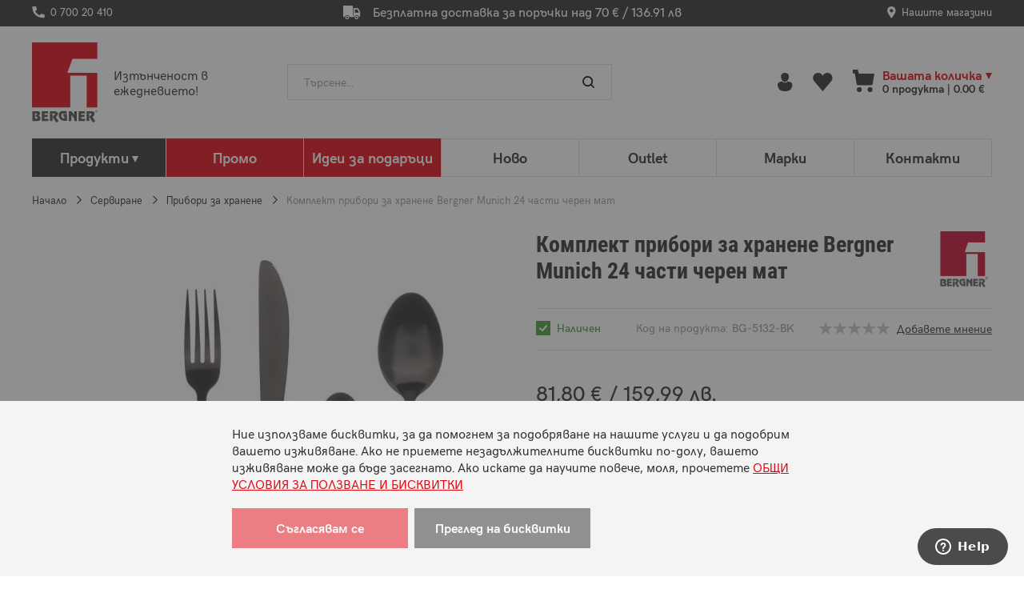

--- FILE ---
content_type: text/html; charset=UTF-8
request_url: https://bergner.bg/komplekt-pribori-za-hranene-ot-cherna-matirana-stomana-24-chasti-brgner-munich
body_size: 31197
content:
<!doctype html>
<html lang="bg-bg">
    <head prefix="og: http://ogp.me/ns# fb: http://ogp.me/ns/fb# product: http://ogp.me/ns/product#">
        <script nonce="">
    var BASE_URL = 'https\u003A\u002F\u002Fbergner.bg\u002F';
    var require = {
        'baseUrl': 'https\u003A\u002F\u002Fbergner.bg\u002Fstatic\u002Fversion1769411966\u002Ffrontend\u002FStenik\u002Fblank\u002Fbg_BG'
    };</script>        <meta charset="utf-8"/>
<meta name="title" content="Комплект прибори за хранене от черна матирана стомана 24 части Bergner Munich"/>
<meta name="description" content="Виж каталог с  продукта от категория Прибори за хранене на изгодни  цени от Bergner.bg."/>
<meta name="keywords" content="вилици, лъжици, ножове, чаени, лъжички, супени лъжици, малки лъжици"/>
<meta name="robots" content="INDEX,FOLLOW"/>
<meta name="viewport" content="width=device-width, initial-scale=1, maximum-scale=1, user-scalable=no"/>
<meta name="format-detection" content="telephone=no"/>
<title>Комплект прибори за хранене Bergner Munich 24 части черен мат</title>
<link  rel="stylesheet" type="text/css"  media="all" href="https://bergner.bg/static/version1769411966/frontend/Stenik/blank/bg_BG/css/styles-m.css" />
<link  rel="stylesheet" type="text/css"  media="all" href="https://bergner.bg/static/version1769411966/frontend/Stenik/blank/bg_BG/Amasty_Base/vendor/slick/amslick.min.css" />
<link  rel="stylesheet" type="text/css"  media="all" href="https://bergner.bg/static/version1769411966/frontend/Stenik/blank/bg_BG/Amasty_Label/vendor/tooltipster/css/tooltipster.min.css" />
<link  rel="stylesheet" type="text/css"  media="all" href="https://bergner.bg/static/version1769411966/frontend/Stenik/blank/bg_BG/Inchoo_DualPrices/css/dual-prices.css" />
<link  rel="stylesheet" type="text/css"  media="all" href="https://bergner.bg/static/version1769411966/frontend/Stenik/blank/bg_BG/Plumrocket_Newsletterpopup/css/prnewsletterpopup-animation.css" />
<link  rel="stylesheet" type="text/css"  media="all" href="https://bergner.bg/static/version1769411966/frontend/Stenik/blank/bg_BG/Plumrocket_Newsletterpopup/css/prnewsletterpopup-custom.css" />
<link  rel="stylesheet" type="text/css"  media="all" href="https://bergner.bg/static/version1769411966/frontend/Stenik/blank/bg_BG/Plumrocket_Newsletterpopup/css/prnewsletterpopup.css" />
<link  rel="stylesheet" type="text/css"  media="all" href="https://bergner.bg/static/version1769411966/frontend/Stenik/blank/bg_BG/mage/gallery/gallery.css" />
<link  rel="stylesheet" type="text/css"  media="screen and (min-width: 768px)" href="https://bergner.bg/static/version1769411966/frontend/Stenik/blank/bg_BG/css/styles-l.css" />
<link  rel="stylesheet" type="text/css"  media="print" href="https://bergner.bg/static/version1769411966/frontend/Stenik/blank/bg_BG/css/print.css" />
<script  type="text/javascript"  src="https://bergner.bg/static/version1769411966/frontend/Stenik/blank/bg_BG/requirejs/require.js"></script>
<script  type="text/javascript"  src="https://bergner.bg/static/version1769411966/frontend/Stenik/blank/bg_BG/mage/requirejs/mixins.js"></script>
<script  type="text/javascript"  src="https://bergner.bg/static/version1769411966/frontend/Stenik/blank/bg_BG/requirejs-config.js"></script>
<link rel="preload" as="font" crossorigin="anonymous" href="https://bergner.bg/static/version1769411966/frontend/Stenik/blank/bg_BG/fonts/Luma-Icons.woff2" />
<link rel="preload" as="font" crossorigin="anonymous" href="https://bergner.bg/static/version1769411966/frontend/Stenik/blank/bg_BG/fonts/HKGrotesk/hkgrotesk-light-web.woff2" />
<link rel="preload" as="font" crossorigin="anonymous" href="https://bergner.bg/static/version1769411966/frontend/Stenik/blank/bg_BG/fonts/HKGrotesk/hkgrotesk-regular-web.woff2" />
<link rel="preload" as="font" crossorigin="anonymous" href="https://bergner.bg/static/version1769411966/frontend/Stenik/blank/bg_BG/fonts/HKGrotesk/hkgrotesk-medium-web.woff2" />
<link rel="preload" as="font" crossorigin="anonymous" href="https://bergner.bg/static/version1769411966/frontend/Stenik/blank/bg_BG/fonts/HKGrotesk/hkgrotesk-bold-web.woff2" />
<link  rel="canonical" href="https://bergner.bg/komplekt-pribori-za-hranene-ot-cherna-matirana-stomana-24-chasti-brgner-munich" />
<link  rel="icon" type="image/x-icon" href="https://bergner.bg/media/favicon/default/favicon.png" />
<link  rel="shortcut icon" type="image/x-icon" href="https://bergner.bg/media/favicon/default/favicon.png" />
<meta name="google-site-verification" content="BPZljbIVugy3o809FOPOndj9BZT2rivnwLplsq7M6R8" />
<script>    window.dataLayer = window.dataLayer || [];
    function gtag() { dataLayer.push(arguments) }

    window.amConsentManager = window.amConsentManager || {
        consentStates: {
            denied: 'denied',
            granted: 'granted'
        },
        storageName: 'amConsentMode',
        gdprCookie: {
            cookieGroupName: 'amcookie_allowed',
            allCookiesAllowed: '0'
        },
        defaultConsentTypesData: {"ad_storage":{"default":"0","group":"2"},"analytics_storage":{"default":"0","group":"3"},"ad_user_data":{"default":"0","group":"2"},"ad_personalization":{"default":"0","group":"2"}},
        currentStoreId: 1,
        init: function () {
            this.initStorage();
            this.setDefaultConsent();
        },
        initStorage: function () {
            const persistedConsentTypes = this.getPersistedConsentTypeState();

            if (Object.keys(persistedConsentTypes).length !== 0 && !this.shouldResetConsentState(persistedConsentTypes)) {
                return;
            }

            let consentState = {};
            for (const [type, data] of Object.entries(this.defaultConsentTypesData)) {
                consentState[type] = {
                    group: data.group,
                    status: data.default === '1' ? this.consentStates.granted : this.consentStates.denied
                };
            }

            this.resetAllowedCookiesGroups();
            this.persistConsentTypeState(consentState);
        },
        setDefaultConsent: function () {
            gtag('consent', 'default', this.getPersistedConsentTypeStateForGtag());
        },
        updateConsent: function (consent) {
            const storageConsent = this.getPersistedConsentTypeState();
            const consentState = {...storageConsent, ...consent};

            this.persistConsentTypeState(consentState);
            gtag('consent', 'update', this.getPersistedConsentTypeStateForGtag());
        },
        getConsentTypeStateByGroupIds: function (groups) {
            let consentTypeState = {};

            for (const [type, data] of Object.entries(this.defaultConsentTypesData)) {
                consentTypeState[type] = {
                    group: data.group,
                    status: (groups.includes(data.group) || groups.includes(this.gdprCookie.allCookiesAllowed))
                        ? this.consentStates.granted
                        : this.consentStates.denied
                }
            }

            return consentTypeState;
        },
        persistConsentTypeState: function (consentTypeState) {
            let persistedState = this.getPersistedConsentTypeState(false);
            persistedState[this.currentStoreId] = consentTypeState;
            localStorage.setItem(this.storageName, JSON.stringify(persistedState));
        },
        getPersistedConsentTypeState: function (forCurrentStore = true) {
            let persistedStates = JSON.parse(localStorage.getItem(this.storageName)) ?? {};

            if (forCurrentStore) {
                return persistedStates?.[this.currentStoreId] ?? {};
            }

            return persistedStates;
        },
        getPersistedConsentTypeStateForGtag: function () {
            let consentTypeState = {};
            let persistedState = this.getPersistedConsentTypeState();

            for (const [type, data] of Object.entries(persistedState)) {
                consentTypeState[type] = data.status;
            }

            return consentTypeState;
        },
        shouldResetConsentState: function (persistedConsentTypes) {
            if (Object.keys(persistedConsentTypes).length != Object.keys(this.defaultConsentTypesData).length
                || !document.cookie.includes(this.gdprCookie.cookieGroupName)
            ) {
                return true;
            }

            for (const [type, data] of Object.entries(persistedConsentTypes)) {
                if (data.group !== this.defaultConsentTypesData[type].group) {
                    return true;
                }
            }

            return false;
        },
        resetAllowedCookiesGroups: function () {
            document.cookie = this.gdprCookie.cookieGroupName + '=0;max-age=-1;domain=' + location.hostname;
        }
    };

    window.amConsentManager.init();</script>
        
<script  nonce="ODNtZnJhNXRlcXE1aHN6Zmc5NnRjNGM3ajJ6c2hwbmk=">
    window.getWpGA4Cookie = function(name) {
        match = document.cookie.match(new RegExp(name + '=([^;]+)'));
        if (match) return decodeURIComponent(match[1].replace(/\+/g, ' ')) ;
    };

    window.ga4AllowServices = false;

    var isCookieRestrictionModeEnabled = 0,
        currentWebsiteId = 1,
        cookieRestrictionName = 'user_allowed_save_cookie';

    if (isCookieRestrictionModeEnabled) {
        allowedCookies = window.getWpGA4Cookie(cookieRestrictionName);

        if (allowedCookies !== undefined) {
            allowedWebsites = JSON.parse(allowedCookies);

            if (allowedWebsites[currentWebsiteId] === 1) {
                window.ga4AllowServices = true;
            }
        }
    } else {
        window.ga4AllowServices = true;
    }
</script>
            <link rel="preconnect" href="https://www.googletagmanager.com">
        <!-- Google Tag Manager -->
<script nonce="ODNtZnJhNXRlcXE1aHN6Zmc5NnRjNGM3ajJ6c2hwbmk="   > if (window.ga4AllowServices) {(function(w,d,s,l,i){w[l]=w[l]||[];w[l].push({'gtm.start':
new Date().getTime(),event:'gtm.js'});var f=d.getElementsByTagName(s)[0],
j=d.createElement(s),dl=l!='dataLayer'?'&l='+l:'';j.async=true;j.src=
'https://www.googletagmanager.com/gtm.js?id='+i+dl;f.parentNode.insertBefore(j,f);
})(window,document,'script','dataLayer','GTM-TXQ539XR');} </script>
<!-- End Google Tag Manager -->
        <script  nonce="ODNtZnJhNXRlcXE1aHN6Zmc5NnRjNGM3ajJ6c2hwbmk=">
        if (window.ga4AllowServices) {
            window.dataLayer = window.dataLayer || [];
                        var dl4Objects = [{"0":"consent","1":"default","2":{"analytics_storage":"denied","ad_storage":"denied","ad_personalization":"denied","ad_user_data":"denied"},"length":3,"callee":true},{"pageName":"\u041a\u043e\u043c\u043f\u043b\u0435\u043a\u0442 \u043f\u0440\u0438\u0431\u043e\u0440\u0438 \u0437\u0430 \u0445\u0440\u0430\u043d\u0435\u043d\u0435 Bergner Munich 24 \u0447\u0430\u0441\u0442\u0438 \u0447\u0435\u0440\u0435\u043d \u043c\u0430\u0442","pageType":"product","google_tag_params":{"ecomm_pagetype":"product","ecomm_prodid":"BG-5132-BK","ecomm_totalvalue":81.8,"ecomm_category":"\u0421\u0435\u0440\u0432\u0438\u0440\u0430\u043d\u0435\/\u041f\u0440\u0438\u0431\u043e\u0440\u0438 \u0437\u0430 \u0445\u0440\u0430\u043d\u0435\u043d\u0435"},"ecommerce":{"currency":"EUR","value":81.8,"items":[{"item_name":"\u041a\u043e\u043c\u043f\u043b\u0435\u043a\u0442 \u043f\u0440\u0438\u0431\u043e\u0440\u0438 \u0437\u0430 \u0445\u0440\u0430\u043d\u0435\u043d\u0435 Bergner Munich 24 \u0447\u0430\u0441\u0442\u0438 \u0447\u0435\u0440\u0435\u043d \u043c\u0430\u0442","affiliation":"Main Website - Main Website Store - Default Store View","item_id":"BG-5132-BK","price":81.8,"item_category":"\u0421\u0435\u0440\u0432\u0438\u0440\u0430\u043d\u0435","item_category2":"\u041f\u0440\u0438\u0431\u043e\u0440\u0438 \u0437\u0430 \u0445\u0440\u0430\u043d\u0435\u043d\u0435","item_list_name":"\u0421\u0435\u0440\u0432\u0438\u0440\u0430\u043d\u0435\/\u041f\u0440\u0438\u0431\u043e\u0440\u0438 \u0437\u0430 \u0445\u0440\u0430\u043d\u0435\u043d\u0435","item_list_id":"67","item_stock_status":"In stock","item_sale_product":"No","item_reviews_count":"0","item_reviews_score":"0"}]},"event":"view_item"}];
            for (var i in dl4Objects) {
                window.dataLayer.push({ecommerce: null});
                window.dataLayer.push(dl4Objects[i]);
            }
                        var wpGA4Cookies = ['wp_ga4_user_id','wp_ga4_customerGroup'];
            wpGA4Cookies.map(function (cookieName) {
                var cookieValue = window.getWpGA4Cookie(cookieName);
                if (cookieValue) {
                    var dl4Object = {};
                    dl4Object[cookieName.replace('wp_ga4_', '')] = cookieValue;
                    window.dataLayer.push(dl4Object);
                }
            });
        }
    </script>
<!--Start of Zendesk Chat Script-->
<script type="text/javascript" >

    window.$zopim || (function(d, s) {
        var z = $zopim = function(c) {
            z._.push(c)
        }
            , $ = z.s =
        d.createElement(s)
            , e = d.getElementsByTagName(s)[0];
        z.set = function(o) {
            z.set.
            _.push(o)
        }
        ;
        z._ = [];
        z.set._ = [];
        $.async = !0;
        $.setAttribute("charset", "utf-8");

        $.src = "https://v2.zopim.com/?2x81L4NbJlBV2PahXz8fnSNQ6erEnvky";
        z.t = +new Date;
        $.
        type = "text/javascript";
        e.parentNode.insertBefore($, e)
    }
    )(document, "script");
</script>
<!--End of Zendesk Chat Script--><script type="text/javascript" >
    (function(c, l, a, r, i, t, y) {
        c[a] = c[a] || function() {
            (c[a].q = c[a].q || []).push(arguments)
        }
        ;
        t = l.createElement(r);
        t.async = 1;
        t.src = "https://www.clarity.ms/tag/" + i;
        y = l.getElementsByTagName(r)[0];
        y.parentNode.insertBefore(t, y);
    }
    )(window, document, "clarity", "script", "ij9f9autfl");
</script>    <script type="text/x-magento-init">
        {
            "*": {
                "Magento_PageCache/js/form-key-provider": {}
            }
        }
    </script>
<meta name="twitter:title" content="Комплект прибори за хранене Bergner Munich 24 части черен мат" />
<meta name="twitter:description" content="Приборите за хранене на Bergner са съчетание от традиционни и любими на всички форми, с eлегантен дизайн подходящ за ежедневна употреба в домашни условия. Висококачествената матирана неръждаема ст ..." />
<meta name="twitter:image" content="https://bergner.bg/media/catalog/product/cache/de1e5e6a8aa8b6ab128552545f556cf1/3/9/3935_1.jpg" />
<meta name="twitter:url" content="https://bergner.bg/komplekt-pribori-za-hranene-ot-cherna-matirana-stomana-24-chasti-brgner-munich" />
<meta name="twitter:card" content="summary" />
<meta property="og:title" content="Комплект прибори за хранене Bergner Munich 24 части черен мат" />
<meta property="og:description" content="Приборите за хранене на Bergner са съчетание от традиционни и любими на всички форми, с eлегантен дизайн подходящ за ежедневна употреба в домашни условия. Висококачествената матирана неръждаема ст ..." />
<meta property="og:image" content="https://bergner.bg/media/catalog/product/cache/de1e5e6a8aa8b6ab128552545f556cf1/3/9/3935_1.jpg" />
<meta property="og:url" content="https://bergner.bg/komplekt-pribori-za-hranene-ot-cherna-matirana-stomana-24-chasti-brgner-munich" />
<meta property="og:type" content="og:product" />
<meta property="product:price:amount" content="81.8" />
<meta property="product:price:currency"
      content="EUR"/>
    <link rel="alternate" hreflang="bg-bg" href="https://bergner.bg/komplekt-pribori-za-hranene-ot-cherna-matirana-stomana-24-chasti-brgner-munich" />
        </head>
    <body data-container="body"
          data-mage-init='{"loaderAjax": {}, "loader": { "icon": "https://bergner.bg/static/version1769411966/frontend/Stenik/blank/bg_BG/images/loader-2.gif"}}'
        class="pl-thm-stenik pl-thm-stenik-blank catalog-product-view product-pribori-za-hranene-bergner-munich-24-chasti-cheren-mat-bg-5132-bk categorypath-servirane-pribori-za-hranene category-pribori-za-hranene page-layout-1column" id="html-body">
        <!-- Google Tag Manager (noscript) -->
<noscript><iframe src="https://www.googletagmanager.com/ns.html?id=GTM-TXQ539XR"
height="0" width="0" style="display:none;visibility:hidden"></iframe></noscript>
<!-- End Google Tag Manager (noscript) -->

<script type="text/x-magento-init">
    {
        "*": {
            "mage/cookies": {
                "expires": null,
                "path": "\u002F",
                "domain": ".bergner.bg",
                "secure": true,
                "lifetime": "15778800"
            }
        }
    }
</script>
    <noscript>
        <div class="message global noscript">
            <div class="content">
                <p>
                    <strong>JavaScript изглежда да бъде прекратен във вашия браузър.</strong>
                    <span>
                        За най-добър опит на нашия сайт не забравяйте да включите Javascript във вашия браузър.                    </span>
                </p>
            </div>
        </div>
    </noscript>

<script>
    window.cookiesConfig = window.cookiesConfig || {};
    window.cookiesConfig.secure = true;
</script><script>    require.config({
        map: {
            '*': {
                wysiwygAdapter: 'mage/adminhtml/wysiwyg/tiny_mce/tinymceAdapter'
            }
        }
    });</script>
    <script >
        window.isGdprCookieEnabled = true;

        require(['Amasty_GdprFrontendUi/js/modal-show'], function (modalConfigInit) {
            modalConfigInit({"isDeclineEnabled":0,"barLocation":0,"policyText":"\u041d\u0438\u0435 \u0438\u0437\u043f\u043e\u043b\u0437\u0432\u0430\u043c\u0435 \u0431\u0438\u0441\u043a\u0432\u0438\u0442\u043a\u0438, \u0437\u0430 \u0434\u0430 \u043f\u043e\u043c\u043e\u0433\u043d\u0435\u043c \u0437\u0430 \u043f\u043e\u0434\u043e\u0431\u0440\u044f\u0432\u0430\u043d\u0435 \u043d\u0430 \u043d\u0430\u0448\u0438\u0442\u0435 \u0443\u0441\u043b\u0443\u0433\u0438 \u0438 \u0434\u0430 \u043f\u043e\u0434\u043e\u0431\u0440\u0438\u043c \u0432\u0430\u0448\u0435\u0442\u043e \u0438\u0437\u0436\u0438\u0432\u044f\u0432\u0430\u043d\u0435. \u0410\u043a\u043e \u043d\u0435 \u043f\u0440\u0438\u0435\u043c\u0435\u0442\u0435 \u043d\u0435\u0437\u0430\u0434\u044a\u043b\u0436\u0438\u0442\u0435\u043b\u043d\u0438\u0442\u0435 \u0431\u0438\u0441\u043a\u0432\u0438\u0442\u043a\u0438 \u043f\u043e-\u0434\u043e\u043b\u0443, \u0432\u0430\u0448\u0435\u0442\u043e \u0438\u0437\u0436\u0438\u0432\u044f\u0432\u0430\u043d\u0435 \u043c\u043e\u0436\u0435 \u0434\u0430 \u0431\u044a\u0434\u0435 \u0437\u0430\u0441\u0435\u0433\u043d\u0430\u0442\u043e. \u0410\u043a\u043e \u0438\u0441\u043a\u0430\u0442\u0435 \u0434\u0430 \u043d\u0430\u0443\u0447\u0438\u0442\u0435 \u043f\u043e\u0432\u0435\u0447\u0435, \u043c\u043e\u043b\u044f, \u043f\u0440\u043e\u0447\u0435\u0442\u0435\u0442\u0435\u00a0<a href=\"\/terms\">\u041e\u0411\u0429\u0418 \u0423\u0421\u041b\u041e\u0412\u0418\u042f \u0417\u0410 \u041f\u041e\u041b\u0417\u0412\u0410\u041d\u0415 \u0418 \u0411\u0418\u0421\u041a\u0412\u0418\u0422\u041a\u0418<\/a>","firstShowProcess":"0","cssConfig":{"backgroundColor":"#F4F4F4","policyTextColor":null,"textColor":null,"titleColor":null,"linksColor":null,"acceptBtnColor":null,"acceptBtnColorHover":null,"acceptBtnTextColor":null,"acceptBtnTextColorHover":null,"acceptBtnOrder":null,"allowBtnTextColor":null,"allowBtnTextColorHover":null,"allowBtnColor":null,"allowBtnColorHover":null,"allowBtnOrder":null,"declineBtnTextColorHover":null,"declineBtnColorHover":null,"declineBtnTextColor":null,"declineBtnColor":null,"declineBtnOrder":null},"isAllowCustomersCloseBar":true,"isPopup":false,"isModal":false,"className":"amgdprjs-bar-template","buttons":[{"label":"\u0421\u044a\u0433\u043b\u0430\u0441\u044f\u0432\u0430\u043c \u0441\u0435","dataJs":"accept","class":"-allow -save","action":"allowCookies"},{"label":"\u041f\u0440\u0435\u0433\u043b\u0435\u0434 \u043d\u0430 \u0431\u0438\u0441\u043a\u0432\u0438\u0442\u043a\u0438","dataJs":"settings","class":"-settings"}],"template":"<div role=\"alertdialog\"\n     tabindex=\"-1\"\n     class=\"modal-popup _show amgdprcookie-bar-container <% if (data.isPopup) { %>-popup<% } %>\" data-amcookie-js=\"bar\">\n    <span tabindex=\"0\" class=\"amgdprcookie-focus-guard\" data-focus-to=\"last\"><\/span>\n    <div class=\"amgdprcookie-bar-block\">\n        <div class=\"amgdprcookie-policy\"><%= data.policyText %><\/div>\n        <div class=\"amgdprcookie-buttons-block\">\n            <% _.each(data.buttons, function(button) { %>\n            <button class=\"amgdprcookie-button <%= button.class %>\" disabled data-amgdprcookie-js=\"<%= button.dataJs %>\"><%= button.label %><\/button>\n            <% }); %>\n        <\/div>\n    <\/div>\n    <span tabindex=\"0\" class=\"amgdprcookie-focus-guard\" data-focus-to=\"first\"><\/span>\n<\/div>\n<div role=\"alertdialog\" tabindex=\"-1\" class=\"amgdprcookie-bar-overlay\" data-amcookie-js=\"bar\"><\/div>\n\n<style>\n    <% if(css.backgroundColor){ %>\n    .amgdprcookie-bar-container {\n        background-color: <%= css.backgroundColor %>\n    }\n    <% } %>\n    <% if(css.policyTextColor){ %>\n    .amgdprcookie-bar-container .amgdprcookie-policy {\n        color: <%= css.policyTextColor %>;\n    }\n    <% } %>\n    <% if(css.textColor){ %>\n    .amgdprcookie-bar-container .amgdprcookie-text {\n        color: <%= css.textColor %>;\n    }\n    <% } %>\n    <% if(css.titleColor){ %>\n    .amgdprcookie-bar-container .amgdprcookie-header {\n        color: <%= css.titleColor %>;\n    }\n    <% } %>\n    <% if(css.linksColor){ %>\n    .amgdprcookie-bar-container .amgdprcookie-link,\n    .amgdprcookie-bar-container .amgdprcookie-policy a {\n        color: <%= css.linksColor %>;\n    }\n    <% } %>\n    <% if(css.acceptBtnOrder || css.acceptBtnColor || css.acceptBtnTextColor){ %>\n    .amgdprcookie-bar-container .amgdprcookie-button.-save {\n        <% if(css.acceptBtnOrder) { %>order: <%= css.acceptBtnOrder %>; <% } %>\n        <% if(css.acceptBtnColor) { %>\n            background-color: <%= css.acceptBtnColor %>;\n            border-color: <%= css.acceptBtnColor %>;\n        <% } %>\n        <% if(css.acceptBtnTextColor) { %>color: <%= css.acceptBtnTextColor %>; <% } %>\n    }\n    <% } %>\n    <% if(css.acceptBtnColorHover || css.acceptBtnTextColorHover){ %>\n    .amgdprcookie-bar-container .amgdprcookie-button.-save:hover {\n        <% if(css.acceptBtnColorHover) { %>\n            background-color: <%= css.acceptBtnColorHover %>;\n            border-color: <%= css.acceptBtnColorHover %>;\n        <% } %>\n        <% if(css.acceptBtnTextColorHover) { %> color: <%= css.acceptBtnTextColorHover %>; <% } %>\n    }\n    <% } %>\n    <% if(css.allowBtnOrder || css.allowBtnColor || css.allowBtnTextColor){ %>\n    .amgdprcookie-bar-container .amgdprcookie-button.-settings {\n        <% if(css.allowBtnOrder) { %> order: <%= css.allowBtnOrder %>; <% } %>\n        <% if(css.allowBtnColor) { %>\n            background-color: <%= css.allowBtnColor %>;\n            border-color: <%= css.allowBtnColor %>;\n        <% } %>\n        <% if(css.allowBtnTextColor) { %> color: <%= css.allowBtnTextColor %>; <% } %>\n    }\n    <% } %>\n    <% if(css.allowBtnColorHover || css.allowBtnTextColorHover){ %>\n    .amgdprcookie-bar-container .amgdprcookie-button.-settings:hover {\n        <% if(css.allowBtnColorHover) { %>\n            background-color: <%= css.allowBtnColorHover %>;\n            border-color: <%= css.allowBtnColorHover %>;\n        <% } %>\n        <% if(css.allowBtnTextColorHover) { %> color: <%= css.allowBtnTextColorHover %>; <% } %>\n    }\n    <% } %>\n    <% if(css.declineBtnOrder || css.declineBtnColor || css.declineBtnTextColor){ %>\n    .amgdprcookie-bar-container .amgdprcookie-button.-decline {\n        <% if(css.declineBtnOrder) { %> order: <%= css.declineBtnOrder %>; <% } %>\n        <% if(css.declineBtnColor) { %>\n            background-color: <%= css.declineBtnColor %>;\n            border-color: <%= css.declineBtnColor %>;\n        <% } %>\n        <% if(css.declineBtnTextColor) { %> color: <%= css.declineBtnTextColor %>; <% } %>\n    }\n    <% } %>\n    <% if(css.declineBtnColorHover || css.declineBtnTextColorHover){ %>\n    .amgdprcookie-bar-container .amgdprcookie-button.-decline:hover {\n        <% if(css.declineBtnColorHover) { %>\n            background-color: <%= css.declineBtnColorHover %>;\n            border-color: <%= css.declineBtnColorHover %>;\n        <% } %>\n        <% if(css.declineBtnTextColorHover) { %> color: <%= css.declineBtnTextColorHover %>; <% } %>\n    }\n    <% } %>\n<\/style>\n"});
        });
    </script>
    <script type="text/x-magento-init">
        {
            "*": {
                "Magento_Ui/js/core/app": {"components":{"gdpr-cookie-modal":{"cookieText":"\u041d\u0438\u0435 \u0438\u0437\u043f\u043e\u043b\u0437\u0432\u0430\u043c\u0435 \u0431\u0438\u0441\u043a\u0432\u0438\u0442\u043a\u0438, \u0437\u0430 \u0434\u0430 \u043f\u043e\u043c\u043e\u0433\u043d\u0435\u043c \u0437\u0430 \u043f\u043e\u0434\u043e\u0431\u0440\u044f\u0432\u0430\u043d\u0435 \u043d\u0430 \u043d\u0430\u0448\u0438\u0442\u0435 \u0443\u0441\u043b\u0443\u0433\u0438 \u0438 \u0434\u0430 \u043f\u043e\u0434\u043e\u0431\u0440\u0438\u043c \u0432\u0430\u0448\u0435\u0442\u043e \u0438\u0437\u0436\u0438\u0432\u044f\u0432\u0430\u043d\u0435. \u0410\u043a\u043e \u043d\u0435 \u043f\u0440\u0438\u0435\u043c\u0435\u0442\u0435 \u043d\u0435\u0437\u0430\u0434\u044a\u043b\u0436\u0438\u0442\u0435\u043b\u043d\u0438\u0442\u0435 \u0431\u0438\u0441\u043a\u0432\u0438\u0442\u043a\u0438 \u043f\u043e-\u0434\u043e\u043b\u0443, \u0432\u0430\u0448\u0435\u0442\u043e \u0438\u0437\u0436\u0438\u0432\u044f\u0432\u0430\u043d\u0435 \u043c\u043e\u0436\u0435 \u0434\u0430 \u0431\u044a\u0434\u0435 \u0437\u0430\u0441\u0435\u0433\u043d\u0430\u0442\u043e. \u0410\u043a\u043e \u0438\u0441\u043a\u0430\u0442\u0435 \u0434\u0430 \u043d\u0430\u0443\u0447\u0438\u0442\u0435 \u043f\u043e\u0432\u0435\u0447\u0435, \u043c\u043e\u043b\u044f, \u043f\u0440\u043e\u0447\u0435\u0442\u0435\u0442\u0435\u00a0<a href=\"\/terms\">\u041e\u0411\u0429\u0418 \u0423\u0421\u041b\u041e\u0412\u0418\u042f \u0417\u0410 \u041f\u041e\u041b\u0417\u0412\u0410\u041d\u0415 \u0418 \u0411\u0418\u0421\u041a\u0412\u0418\u0422\u041a\u0418<\/a>","firstShowProcess":"0","acceptBtnText":"\u0421\u044a\u0433\u043b\u0430\u0441\u044f\u0432\u0430\u043c \u0441\u0435","declineBtnText":null,"settingsBtnText":"\u041f\u0440\u0435\u0433\u043b\u0435\u0434 \u043d\u0430 \u0431\u0438\u0441\u043a\u0432\u0438\u0442\u043a\u0438","isDeclineEnabled":0,"isAllowCustomersCloseBar":true,"component":"Amasty_GdprFrontendUi\/js\/cookies","barType":0,"barLocation":0,"children":{"gdpr-cookie-settings-modal":{"component":"Amasty_GdprFrontendUi\/js\/modal\/cookie-settings"},"gdpr-cookie-information-modal":{"component":"Amasty_GdprFrontendUi\/js\/modal\/cookie-information"}}}}}            }
        }
    </script>
    <!-- ko scope: 'gdpr-cookie-modal' -->
        <!--ko template: getTemplate()--><!-- /ko -->
    <!-- /ko -->
    <style>
        .amgdprjs-bar-template {
            z-index: 15;
                    bottom: 0;
                }
    </style>



<script >
    requirejs(['prnewsletterpopup'], function() {
        window.prnewsletterPopup = new window.prnewsletterPopupClass({"enable_analytics":0,"googleTagManagerEnabled":false,"area":"product","cmsPage":"","categoryId":"67","productId":4105,"action_url":"https:\/\/bergner.bg\/prnewsletterpopup\/index\/subscribe\/","subscribeUrl":"https:\/\/bergner.bg\/prnewsletterpopup\/index\/subscribe\/","cancel_url":"https:\/\/bergner.bg\/prnewsletterpopup\/index\/cancel\/","block_url":"https:\/\/bergner.bg\/prnewsletterpopup\/index\/block\/","loadPopupUrl":"https:\/\/bergner.bg\/prnewsletterpopup\/index\/popup\/","history_url":"https:\/\/bergner.bg\/prnewsletterpopup\/index\/history\/","activePopupIds":[],"isGlobalCookieUsage":false});
    });
</script>
<script >
    /**
     * @property storeCode
     * @property baseUrl
     * @property priceFormat
     */
    window.stenikLeasing = {"storeCode":"default","baseUrl":"https:\/\/bergner.bg\/","priceFormat":{"pattern":"%s\u00a0\u20ac","precision":2,"requiredPrecision":2,"decimalSymbol":",","groupSymbol":"\u00a0","groupLength":3,"integerRequired":false}};
</script>
<div class="page-wrapper"><header class="page-header"><div class="panel wrapper"><div class="panel header"><div class="header-phone"><p><a href="tel:070020410"><span style="white-space: pre-wrap;">0 700 20 410</span></a></p></div><div class="header-delivery"><p><a href="/dostavka-i-plashtane">Безплатна доставка за поръчки над 70 € / 136.91 лв </a></p></div>
    <a href="https://bergner.bg/stores" title="Нашите магазини" class="header-stores-link">Нашите магазини</a>

<a class="action skip contentarea"
   href="#contentarea">
    <span>
        Прескачане към съдържанието    </span>
</a>
<ul class="header links">    <li class="greet welcome" data-bind="scope: 'customer'">
        <!-- ko if: customer().fullname  -->
        <span class="logged-in"
              data-bind="text: new String('Здравей, %1!').replace('%1', customer().fullname)">
        </span>
        <!-- /ko -->
        <!-- ko ifnot: customer().fullname  -->
        <span class="not-logged-in"
              data-bind="html: ''"></span>
                <!-- /ko -->
    </li>
    <script type="text/x-magento-init">
    {
        "*": {
            "Magento_Ui/js/core/app": {
                "components": {
                    "customer": {
                        "component": "Magento_Customer/js/view/customer"
                    }
                }
            }
        }
    }
    </script>
<li class="link authorization-link" data-label="или">
    <span class="clever-link" data-href="https://bergner.bg/customer/account/login/referer/aHR0cHM6Ly9iZXJnbmVyLmJnL2tvbXBsZWt0LXByaWJvcmktemEtaHJhbmVuZS1vdC1jaGVybmEtbWF0aXJhbmEtc3RvbWFuYS0yNC1jaGFzdGktYnJnbmVyLW11bmljaA%2C%2C/"        >Вход</span>
</li>
<li><span class="clever-link" data-href="https://bergner.bg/customer/account/create/">Регистрация</span></li></ul></div></div><div class="header content"><span data-action="toggle-nav" class="action nav-toggle"><span>Превключване Nav</span></span>
<a
    class="logo"
    href="https://bergner.bg/"
    title="&#x0418;&#x0437;&#x0442;&#x044A;&#x043D;&#x0447;&#x0435;&#x043D;&#x043E;&#x0441;&#x0442;&#x20;&#x0432;&#x20;&#x20;&#x0435;&#x0436;&#x0435;&#x0434;&#x043D;&#x0435;&#x0432;&#x0438;&#x0435;&#x0442;&#x043E;&#x21;"
    aria-label="store logo">
    <img src="https://bergner.bg/static/version1769411966/frontend/Stenik/blank/bg_BG/images/logo.svg"
         title="&#x0418;&#x0437;&#x0442;&#x044A;&#x043D;&#x0447;&#x0435;&#x043D;&#x043E;&#x0441;&#x0442;&#x20;&#x0432;&#x20;&#x20;&#x0435;&#x0436;&#x0435;&#x0434;&#x043D;&#x0435;&#x0432;&#x0438;&#x0435;&#x0442;&#x043E;&#x21;"
         alt="&#x0418;&#x0437;&#x0442;&#x044A;&#x043D;&#x0447;&#x0435;&#x043D;&#x043E;&#x0441;&#x0442;&#x20;&#x0432;&#x20;&#x20;&#x0435;&#x0436;&#x0435;&#x0434;&#x043D;&#x0435;&#x0432;&#x0438;&#x0435;&#x0442;&#x043E;&#x21;"
            width="82"            height="100"    />
    <span class="slogan-text">Изтънченост в ежедневието!</span>
</a>

<div data-block="minicart" class="minicart-wrapper">
    <a class="action showcart" href="https://bergner.bg/checkout/cart/"
       data-bind="scope: 'minicart_content'">
        <span class="minicart-text">
            <span class="minicart-title">Вашата количка</span>
            <span class="minicart-info">
                <span class="counter empty"
                      data-bind="css: { empty: !!getCartParam('summary_count') == false && !isLoading() },
                       blockLoader: isLoading">
                    <span class="counter">
                    <!-- ko if: !!getCartParam('summary_count') == false -->
                        0 продукта                    <!-- /ko -->
                    <!-- ko if: getCartParam('summary_count') > 0 -->
                        <!-- ko text: getCartParam('summary_count') --><!-- /ko -->
                        <!-- ko if: getCartParam('summary_count') == 1 -->
                            <!-- ko i18n: 'product' --><!-- /ko -->
                        <!-- /ko -->
                        <!-- ko if: getCartParam('summary_count') > 1 -->
                            <!-- ko i18n: 'products' --><!-- /ko -->
                        <!-- /ko -->
                    <!-- /ko -->
                    </span>
                </span>
                <span class="delimiter">|</span>

                <span class="minicart-price">
                    <!-- ko if: getCartParam('summary_count') >= 1 -->
                        <span data-bind="html: getCartParam('subtotal')"></span>
                    <!-- /ko -->
                    <!-- ko ifnot: getCartParam('summary_count') -->
                        <span>0.00 €</span>
                    <!-- /ko -->
                </span>
            </span>
            <span class="showcart-you-save-price" data-bind="html: getCartParam('total_you_save_price')"></span>
        </span>
    </a>
            <div class="block block-minicart"
             data-role="dropdownDialog"
             data-mage-init='{"dropdownDialog":{
                "appendTo":"[data-block=minicart]",
                "triggerTarget":".showcart",
                "timeout": "2000",
                "closeOnMouseLeave": false,
                "closeOnEscape": true,
                "triggerClass":"active",
                "parentClass":"active",
                "buttons":[]}}'>
            <div id="minicart-content-wrapper" data-bind="scope: 'minicart_content'">
                <!-- ko template: getTemplate() --><!-- /ko -->
            </div>
                    </div>
        <script>window.checkout = {"shoppingCartUrl":"https:\/\/bergner.bg\/checkout\/cart\/","checkoutUrl":"https:\/\/bergner.bg\/checkout\/","updateItemQtyUrl":"https:\/\/bergner.bg\/checkout\/sidebar\/updateItemQty\/","removeItemUrl":"https:\/\/bergner.bg\/checkout\/sidebar\/removeItem\/","imageTemplate":"Magento_Catalog\/product\/image_with_borders","baseUrl":"https:\/\/bergner.bg\/","minicartMaxItemsVisible":5,"websiteId":"1","maxItemsToDisplay":10,"storeId":"1","storeGroupId":"1","customerLoginUrl":"https:\/\/bergner.bg\/customer\/account\/login\/referer\/aHR0cHM6Ly9iZXJnbmVyLmJnL2tvbXBsZWt0LXByaWJvcmktemEtaHJhbmVuZS1vdC1jaGVybmEtbWF0aXJhbmEtc3RvbWFuYS0yNC1jaGFzdGktYnJnbmVyLW11bmljaA%2C%2C\/","isRedirectRequired":false,"autocomplete":"off","captcha":{"user_login":{"isCaseSensitive":false,"imageHeight":50,"imageSrc":"","refreshUrl":"https:\/\/bergner.bg\/captcha\/refresh\/","isRequired":false,"timestamp":1769800398}}}</script>    <script type="text/x-magento-init">
    {
        "[data-block='minicart']": {
            "Magento_Ui/js/core/app": {"components":{"minicart_content":{"children":{"subtotal.container":{"children":{"subtotal":{"children":{"subtotal.totals":{"config":{"display_cart_subtotal_incl_tax":0,"display_cart_subtotal_excl_tax":1,"template":"Magento_Tax\/checkout\/minicart\/subtotal\/totals"},"children":{"subtotal.totals.msrp":{"component":"Magento_Msrp\/js\/view\/checkout\/minicart\/subtotal\/totals","config":{"displayArea":"minicart-subtotal-hidden","template":"Magento_Msrp\/checkout\/minicart\/subtotal\/totals"}}},"component":"Magento_Tax\/js\/view\/checkout\/minicart\/subtotal\/totals"}},"component":"uiComponent","config":{"template":"Magento_Checkout\/minicart\/subtotal"}}},"component":"uiComponent","config":{"displayArea":"subtotalContainer"}},"item.renderer":{"component":"Magento_Checkout\/js\/view\/cart-item-renderer","config":{"displayArea":"defaultRenderer","template":"Magento_Checkout\/minicart\/item\/default"},"children":{"item.image":{"component":"Magento_Catalog\/js\/view\/image","config":{"template":"Magento_Catalog\/product\/image","displayArea":"itemImage"}},"checkout.cart.item.price.sidebar":{"component":"uiComponent","config":{"template":"Magento_Checkout\/minicart\/item\/price","displayArea":"priceSidebar"}}}},"extra_info":{"component":"uiComponent","config":{"displayArea":"extraInfo"}},"promotion":{"component":"uiComponent","config":{"displayArea":"promotion"}}},"config":{"itemRenderer":{"default":"defaultRenderer","simple":"defaultRenderer","virtual":"defaultRenderer"},"template":"Magento_Checkout\/minicart\/content"},"component":"Magento_Checkout\/js\/view\/minicart"}},"types":[]}        },
        "*": {
            "Magento_Ui/js/block-loader": "https\u003A\u002F\u002Fbergner.bg\u002Fstatic\u002Fversion1769411966\u002Ffrontend\u002FStenik\u002Fblank\u002Fbg_BG\u002Fimages\u002Floader\u002D1.gif"
        }
    }
    </script>
</div>
<a class="header-wishlist" href="https://bergner.bg/wishlist/" data-bind="scope: 'wishlist'" title="Любими">
    <span data-bind="visible: wishlist().counter" style="display: none;">
        <span class="counter qty"><span class="counter-number" data-bind="text: wishlist().counter"></span></span>
    </span>
    <!-- ko if:  -->
    <!-- /ko -->
</a>
<script type="text/x-magento-init">
    {
        "*": {
            "Magento_Ui/js/core/app": {
                "components": {
                    "wishlist": {
                        "component": "Magento_Wishlist/js/view/wishlist"
                    }
                }
            }
        }
    }
</script>



<div class="block-search">
    <label onclick="showHideSearch()" class="label" id="mobile-search-label" for="search" data-role="minisearch-label">
        <span>Търси...</span>
    </label>
    <section class="amsearch-wrapper-block"
             id="amasty-search-wrapper-block"
             data-amsearch-wrapper="block"
             data-bind="
                scope: 'amsearch_wrapper',
                mageInit: {
                    'Magento_Ui/js/core/app': {
                        components: {
                            amsearch_wrapper: {
                                component: 'Amasty_Xsearch/js/wrapper',
                                data: {&quot;url&quot;:&quot;https:\/\/bergner.bg\/amasty_xsearch\/autocomplete\/index\/&quot;,&quot;url_result&quot;:&quot;https:\/\/bergner.bg\/catalogsearch\/result\/&quot;,&quot;url_popular&quot;:&quot;https:\/\/bergner.bg\/search\/term\/popular\/&quot;,&quot;isDynamicWidth&quot;:false,&quot;isProductBlockEnabled&quot;:true,&quot;width&quot;:775,&quot;displaySearchButton&quot;:false,&quot;fullWidth&quot;:false,&quot;minChars&quot;:3,&quot;delay&quot;:0,&quot;currentUrlEncoded&quot;:&quot;aHR0cHM6Ly9iZXJnbmVyLmJnL2tvbXBsZWt0LXByaWJvcmktemEtaHJhbmVuZS1vdC1jaGVybmEtbWF0aXJhbmEtc3RvbWFuYS0yNC1jaGFzdGktYnJnbmVyLW11bmljaA,,&quot;,&quot;color_settings&quot;:[],&quot;popup_display&quot;:0}                            }
                        }
                    }
                }">
        <div class="amsearch-form-block"
              data-bind="
                  style: {
                        width: resized() ? data.width + 'px' : ''
                  },
                  css: {
                    '-opened': opened
                  },
                  afterRender: initCssVariables">
                        
<section class="amsearch-input-wrapper"
         data-bind="
            css: {
                '-dynamic-width': data.isDynamicWidth,
                '-match': $data.readyForSearch(),
                '-typed': inputValue && inputValue().length
            }">
    <input type="text"
           name="q"
           placeholder="&#x0422;&#x044A;&#x0440;&#x0441;&#x0435;&#x043D;&#x0435;..."
           class="amsearch-input"
           maxlength="128"
           role="combobox"
           aria-haspopup="false"
           aria-autocomplete="both"
           autocomplete="off"
           aria-expanded="false"
           data-amsearch-block="input"
           data-bind="
                afterRender: initInputValue,
                hasFocus: focused,
                value: inputValue,
                event: {
                    keypress: onEnter
                },
                valueUpdate: 'input'">
    <!-- ko template: { name: templates.loader } --><!-- /ko-->
    <button class="amsearch-button -close -clear -icon"
            style="display: none"
            data-bind="
                event: {
                    click: inputValue.bind(this, '')
                },
                attr: {
                    title: $t('Clear Field')
                },
                visible: inputValue && inputValue().length">
    </button>
    <button class="amsearch-button -loupe -clear -icon -disabled"
            data-bind="
                event: {
                    click: search
                },
                css: {
                    '-disabled': !$data.match()
                },
                attr: {
                    title: $t('Search')
                }">
    </button>
</section>
            
            
<section class="amsearch-result-section"
         data-amsearch-js="results"
         style="display: none;"
         data-bind="
            css: {
                '-small': $data.data.width < 700 && !$data.data.fullWidth
            },
            afterRender: function (node) {
                initResultSection(node, 1)
            },
            style: resultSectionStyles(),
            visible: $data.opened()">
    <!-- ko if: !$data.match() && $data.preload() -->
        <!-- ko template: { name: templates.preload } --><!-- /ko-->
    <!-- /ko-->
    <!-- ko if: $data.match() -->
        <!-- ko template: { name: templates.results } --><!-- /ko-->
    <!-- /ko-->
    <!-- ko if: $data.message() && $data.message().length -->
        <!-- ko template: { name: templates.message } --><!-- /ko-->
    <!-- /ko-->
</section>
        </div>
            </section>
    <script>
        function showHideSearch() {
            let searchBlock = document.getElementById("amasty-search-wrapper-block");
            searchBlock.style.display = ((searchBlock.style.display != 'block') ? 'block' : 'none')
        }
        require(['jquery'], function ($) {
            $(document).on('click', '#mobile-search-label', () => {
                document.querySelector('.amsearch-input').focus();
            });
        });
    </script>
</div><ul class="compare wrapper"><li class="item link compare" data-bind="scope: 'compareProducts'" data-role="compare-products-link">
    <a class="action compare no-display" href="https://bergner.bg/catalog/product_compare/" title="&#x0421;&#x0440;&#x0430;&#x0432;&#x043D;&#x0438;&#x20;&#x043F;&#x0440;&#x043E;&#x0434;&#x0443;&#x043A;&#x0442;&#x0438;"
       data-bind="css: {'no-display': !compareProducts().count}"
    >
        Сравни продукти        <span class="counter qty" style="display: none;" data-bind="visible: compareProducts().count, text: compareProducts().countCaption"></span>
    </a>
</li>
<script type="text/x-magento-init">
{"[data-role=compare-products-link]": {"Magento_Ui/js/core/app": {"components":{"compareProducts":{"component":"Magento_Catalog\/js\/view\/compare-products"}}}}}
</script>
</ul>    <span data-href="https://bergner.bg/customer/account/login/" class="clever-link header-user"></a>
</div></header>    <div class="sections nav-sections">
                <div class="section-items nav-sections-items"
             data-mage-init='{"tabs":{"openedState":"active"}}'>
                                            <div class="section-item-title nav-sections-item-title"
                     data-role="collapsible">
                    <a class="nav-sections-item-switch"
                       data-toggle="switch" href="#store.menu">
                        Меню                    </a>
                </div>
                <div class="section-item-content nav-sections-item-content"
                     id="store.menu"
                     data-role="content">
                    
    <a href="https://bergner.bg/stores" title="Нашите магазини" class="header-stores-link">Нашите магазини</a>


<nav class="navigation" data-action="navigation">
    <div class="main-menu-wrapper">
        <div class="menu-button">Продукти</div>
        <div class="main-menu">
            <ul>
<li class="parent"><a href="/gotvene">Готвене</a><div class="widget block block-static-block">
    <ul>
<li class="category-all"><a href="/gotvene">Всичко от Готвене</a></li>
<li><a class="menu-img" href="/gotvene/sudove-za-gotvene"><img src="https://bergner.bg/media/wysiwyg/HR_EMT_1-Pots-and-Pans.jpg" alt="Съдове за готвене" width="225" height="140"></a> <a class="subcategory-parent" href="/gotvene/sudove-za-gotvene">Съдове за готвене</a>
<ul>
<li class="category-all"><a href="/gotvene/sudove-za-gotvene">Виж всичко от съдове за готвене</a></li>
<li><a href="/gotvene/sudove-za-gotvene/tenjeri">Тенджери</a></li>
<li><a href="/gotvene/sudove-za-gotvene/tendzheri-pod-nalyagane">Тенджери под налягане</a></li>
<li><a href="/gotvene/sudove-za-gotvene/kaseroli">Касероли</a></li>
<li><a href="/gotvene/sudove-za-gotvene/tigani">Тигани</a></li>
<li><a href="/gotvene/sudove-za-gotvene/gril-plochi">Грил плочи</a></li>
<li><a href="/gotvene/sudove-za-gotvene/komplekti-tenjeri">Комплекти съдове</a></li>
<li><a href="/gotvene/sadove-za-gotvene/sadove-za-mlyako">Съдове за мляко </a></li>
<li><a href="/gotvene/sadove-za-gotvene/kapatsi-za-tendzheri-i-tigani-i-drugi-aksesoari-za-sadove">Капаци за тенджери и тигани и други аксесоари за съдове</a></li>
</ul>
</li>
<li><a class="menu-img" href="/gotvene/sadove-za-pechene"><img src="https://bergner.bg/media/wysiwyg/HR_EMT_3.jpg" alt="Съдове за печене" width="225" height="140"></a> <a class="subcategory-parent" href="/gotvene/sadove-za-pechene">Съдове за печене</a>
<ul>
<li class="category-all"><a href="/gotvene/sadove-za-pechene">Виж всичко от съдове за печене</a></li>
<li><a href="/gotvene/sadove-za-pechene/tavi">Тави</a></li>
<li><a href="/gotvene/sadove-za-pechene/formi">Форми</a></li>
<li><a href="/gotvene/sadove-za-pechene/sachove">Сачове</a></li>
<li><a href="/gotvene/sadove-za-pechene/kupichki-i-gyuvecheta">Купички и гювечета</a></li>
<li><a href="/gotvene/sadove-za-pechene/drugi-sadove">Други съдове</a></li>
</ul>
</li>
</ul></div>
</li>
<li class="parent"><a href="/kuhnya">Кухня</a><div class="widget block block-static-block">
    <ul>
<li class="category-all"><a href="/kuhnya">Всичко за кухнята</a></li>
<li><a class="menu-img" href="/kuhnya/kuhnenski-nozhove"><img src="https://bergner.bg/media/wysiwyg/HR_EMT_22-knives-14.jpg" alt="Кухненски ножове" width="225" height="140"></a> <a href="/kuhnya/kuhnenski-nozhove">Кухненски ножове</a></li>
<li><a class="menu-img" href="/kuhnya/kuhnenski-nozhitsi"><img src="https://bergner.bg/media/wysiwyg/nozhici.jpg" alt="Кухненски ножици" width="225" height="140"></a> <a href="/kuhnya/kuhnenski-nozhitsi">Кухненски ножици</a></li>
<li><a class="menu-img" href="/kuhnya/daski"><img src="https://bergner.bg/media/wysiwyg/duski.jpg" alt="Дъски за рязане" width="225" height="140"></a> <a href="/kuhnya/daski">Дъски за рязане</a></li>
<li><a class="menu-img" href="/kuhnya/pribori-za-gotvene"><img src="https://bergner.bg/media/wysiwyg/HR_EMT_BG-2879-MM_4_1_.jpg" alt="Прибори и аксесоари за готвене" width="225" height="140"></a> <a href="/kuhnya/pribori-za-gotvene">Прибори и аксесоари за готвене</a></li>
<li><a class="menu-img" href="/kuhnya/posobiya-za-dekoratsiya"><img src="https://bergner.bg/media/wysiwyg/posobia-za-dekoracia.jpg" alt="Прибори за декорация на сладкиши" width="225" height="140"></a> <a href="/kuhnya/posobiya-za-dekoratsiya">Прибори за декорация на сладкиши</a></li>
<li><a class="menu-img" href="/kuhnya/za-testo-i-pasta"><img src="https://bergner.bg/media/wysiwyg/za-testo-i-pasta.jpg" alt="Прибори за тесто и паста" width="225" height="140"></a> <a href="/kuhnya/za-testo-i-pasta">Прибори за тесто и паста</a></li>
<li><a class="menu-img" href="/kuhnya/podpravyane-i-ovkusyavane"><img src="https://bergner.bg/media/wysiwyg/podpraviane_i_ovkusiavane.jpg" alt="Подправяне и овкусяване" width="225" height="140"></a> <a href="/kuhnya/podpravyane-i-ovkusyavane">Подправяне и овкусяване</a></li>
<li><a class="menu-img" href="/kuhnya/kuhnenski-kupi"><img src="https://bergner.bg/media/wysiwyg/kuhnenski_kupi.jpg" alt="Кухненски купи" width="225" height="140"></a> <a href="/kuhnya/kuhnenski-kupi">Кухненски купи</a></li>
<li><a class="menu-img" href="/kuhnya/postavki-stoyki-relsi"><img src="https://bergner.bg/media/wysiwyg/postavki-stoiki.jpg" alt="Подложки за горещи съдове" width="225" height="140"></a> <a href="/kuhnya/postavki-stoyki-relsi">Подложки за горещи съдове</a></li>
<li><a class="menu-img" href="/kuhnya/kuhnenski-vezni-i-meritelni-kani"><img src="https://bergner.bg/media/wysiwyg/vezni.jpg" alt="Кухненски везни и мерителни кани" width="225" height="140"></a> <a href="/kuhnya/kuhnenski-vezni-i-meritelni-kani">Кухненски везни и мерителни кани</a></li>
<li><a class="menu-img" href="/kuhnya/drugi"><img src="https://bergner.bg/media/wysiwyg/drugi.jpg" alt="Други кухненски принадлежности" width="225" height="140"></a> <a href="/kuhnya/drugi">Други кухненски принадлежности</a></li>
</ul></div>
</li>
<li class="parent"><a href="/servirane">Сервиране</a><div class="widget block block-static-block">
    <ul>
<li class="category-all"><a href="/servirane">Всичко от Сервиране</a></li>
<li><a class="menu-img" href="/servirane/aksesoari-za-vino"><img src="https://bergner.bg/media/wysiwyg/aksesoari_za_vino.jpg" alt="Аксесоари за вино" width="225" height="140"></a> <a href="/servirane/aksesoari-za-vino">Аксесоари за вино</a></li>
<li><a class="menu-img" href="/servirane/daski-za-servirane"><img src="https://bergner.bg/media/wysiwyg/1-duski-i-podlojki.jpg" alt="Дъски за сервиране" width="225" height="140"></a> <a href="/servirane/daski-za-servirane">Дъски за сервиране</a></li>
<li><a class="menu-img" href="/servirane/podlozhki-za-hranene"><img src="https://bergner.bg/media/wysiwyg/podlozhki.jpg" alt="Подложки за хранене" width="225" height="140"></a> <a href="/servirane/podlozhki-za-hranene">Подложки за хранене</a></li>
<li><a class="menu-img" href="/servirane/pribori-za-servirane"><img src="https://bergner.bg/media/wysiwyg/2-pribori-za-servirane.jpg" alt="Прибори за сервиране" width="225" height="140"></a> <a href="/servirane/pribori-za-servirane">Прибори за сервиране</a></li>
<li><a class="menu-img" href="/servirane/pribori-za-hranene"><img src="https://bergner.bg/media/wysiwyg/pribori_za_hranene.jpg" alt="Прибори за хранене" width="225" height="140"></a> <a href="/servirane/pribori-za-hranene">Прибори за хранене</a></li>
<li><a class="menu-img" href="/servirane/sadove-za-hranene"><img src="https://bergner.bg/media/wysiwyg/sudove-za-hranene.jpg" alt="Съдове за хранене" width="225" height="140"></a> <a href="/servirane/sadove-za-hranene">Съдове за хранене</a></li>
<li><a class="menu-img" href="/servirane/sadove-za-napitki"><img src="https://bergner.bg/media/wysiwyg/sudove-za-napitki.jpg" alt="Съдове за напитки" width="225" height="140"></a> <a href="/servirane/sadove-za-napitki">Съдове за напитки</a></li>
<li><a class="menu-img" href="/servirane/kafe-i-chai"><img src="https://bergner.bg/media/wysiwyg/sudove-za-kafe-i-chai.jpg" alt="Съдове за чай и кафе" width="225" height="140"></a> <a href="/servirane/kafe-i-chai">Съдове за чай и кафе</a></li>
<li><a class="menu-img" href="/servirane/aksesoari-za-servirane"><img src="https://bergner.bg/media/wysiwyg/aksesoari-za-servirane.jpg" alt="Аксесоари за сервиране" width="225" height="140"></a> <a href="/servirane/aksesoari-za-servirane">Аксесоари за сервиране</a></li>
<li><a class="menu-img" href="/servirane/dekoratsiya"><img src="https://bergner.bg/media/wysiwyg/decoration.jpg" alt="Декорация" width="225" height="140"></a> <a href="/servirane/dekoratsiya"> Декорация</a></li>
</ul></div>
</li>
<li class="parent"><a href="/sahranenie">Съхранение</a><div class="widget block block-static-block">
    <ul>
<li class="category-all"><a href="/sahranenie">Всичко от Съхранение</a></li>
<li><a class="menu-img" href="/sahranenie/kutii-za-hliab"><img src="https://bergner.bg/media/wysiwyg/3-kutii-za-hlqb.jpg" alt="Кутии за хляб" width="225" height="140"></a> <a href="/sahranenie/kutii-za-hliab">Кутии за хляб</a></li>
<li><a class="menu-img" href="/sahranenie/butilki"><img src="https://bergner.bg/media/wysiwyg/4-butilki-termosi-termochashi.jpg" alt="Бутилки" width="225" height="140"></a> <a href="/sahranenie/butilki">Бутилки</a></li>
<li><a class="menu-img" href="/sahranenie/termosi"><img src="https://bergner.bg/media/wysiwyg/termosi1.jpg" alt="" width="225" height="140"></a> <a href="/sahranenie/termosi">Термоси</a></li>
<li><a class="menu-img" href="/sahranenie/termochashi"><img src="https://bergner.bg/media/wysiwyg/termochashi.jpg" alt="" width="225" height="140"></a> <a href="/sahranenie/termochashi">Термочаши</a></li>
<li><a class="menu-img" href="/sahranenie/kutii-za-sahranenie-na-hrana"><img src="https://bergner.bg/media/wysiwyg/kutii_za_hrana.jpg" alt="" width="225" height="140"></a> <a href="/sahranenie/kutii-za-sahranenie-na-hrana">Кутии за съхранение на храна</a></li>
<li><a href="/sahranenie/burkani-za-sahranenie"><img src="https://bergner.bg/media/wysiwyg/burkani.jpg" alt="" width="225" height="140"></a> <a href="/sahranenie/burkani-za-sahranenie">Буркани за съхранение</a></li>
<li><a class="menu-img" href="/sahranenie/kutii-za-obyad"><img src="https://bergner.bg/media/wysiwyg/5-kutii-burkani.jpg" alt="Кутии за обяд" width="225" height="140"></a> <a href="/sahranenie/kutii-za-obyad">Кутии за обяд</a></li>
<li><a class="menu-img" href="/sahranenie/chanti-za-obyad"><img src="https://bergner.bg/media/wysiwyg/6-chanti-za-obqd.jpg" alt="Чанти и кутии за обяд" width="225" height="140"></a> <a href="/sahranenie/chanti-za-obyad">Чанти за обяд</a></li>
</ul></div>
</li>
<li class="parent"><a href="/pochistvane-i-organizatsiya">Почистване и организация</a><div class="widget block block-static-block">
    <ul>
<li class="category-all"><a href="/pochistvane-i-organizatsiya">Всичко от Почистване и организация</a></li>
<li><a class="menu-img" href="/pochistvane-i-organizatsiya/sushilnitsi-za-sadove"><img src="https://bergner.bg/media/wysiwyg/7-sushilnici.jpg" alt="Сушилници за съдове" width="225" height="140"></a> <a href="/pochistvane-i-organizatsiya/sushilnitsi-za-sadove">Сушилници за съдове</a></li>
<li><a class="menu-img" href="/pochistvane-i-organizatsiya/organayzeri-za-mivki"><img src="https://bergner.bg/media/wysiwyg/orgabayzer.jpg" alt="" width="225" height="140"></a> <a href="/pochistvane-i-organizatsiya/organayzeri-za-mivki">Органайзери за мивки</a></li>
<li><a class="menu-img" href="/pochistvane-i-organizatsiya/stoyki-za-kuhnenska-hartiya"><img src="https://bergner.bg/media/wysiwyg/stoyki_za_hartiya.jpg" alt="" width="225" height="140"></a> <a href="/pochistvane-i-organizatsiya/stoyki-za-kuhnenska-hartiya">Стойки за кухненска хартия</a></li>
<li><a class="menu-img" href="/pochistvane-i-organizatsiya/koshove-za-smet"><img src="https://bergner.bg/media/wysiwyg/8-koshove-za-smet.jpg" alt="Кошове за смет" width="225" height="140"></a> <a href="/pochistvane-i-organizatsiya/koshove-za-smet">Кошове за смет</a></li>
<li><a class="menu-img" href="/pochistvane-i-organizatsiya/posobiya-za-pochistvane-na-doma"><img src="https://bergner.bg/media/wysiwyg/9-pochistvane.jpg" alt="Пособия за почистване на дома" width="225" height="140"></a> <a href="/pochistvane-i-organizatsiya/posobiya-za-pochistvane-na-doma">Пособия за почистване на дома</a></li>
<li><a class="menu-img" href="/pochistvane-i-organizatsiya/aksesoari-za-banya"><img src="https://bergner.bg/media/wysiwyg/10-aksesoari-za-banq.jpg" alt="Аксесоари за баня" width="225" height="140"></a> <a href="/pochistvane-i-organizatsiya/aksesoari-za-banya">Аксесоари за баня</a></li>
<li><a class="menu-img" href="/pochistvane-i-organizatsiya/kufari"><img src="https://bergner.bg/media/wysiwyg/kufari.jpg" alt="Куфари" width="225" height="140"></a> <a href="/pochistvane-i-organizatsiya/kufari">Куфари</a></li>
<li><a class="menu-img" href="/pochistvane-i-organizatsiya/hladilni-chanti"><img src="https://bergner.bg/media/wysiwyg/poilarbox.jpg" alt="Хладилни чанти" width="225" height="140"></a> <a href="/pochistvane-i-organizatsiya/hladilni-chanti">Хладилни чанти</a></li>
</ul></div>
</li>
<li class="parent"><a href="/tekstil">Текстил</a><div class="widget block block-static-block">
    <ul>
<li class="category-all"><a href="/tekstil">Всичко от Текстил</a></li>
<li><a class="menu-img" href="/tekstil/halati"><img src="https://bergner.bg/media/wysiwyg/halati.jpg" alt="Халати" width="225" height="140"></a> <a href="/tekstil/halati">Халати</a></li>
<li><a class="menu-img" href="/tekstil/havlieni-karpi"><img src="https://bergner.bg/media/wysiwyg/11-havlii.jpg" alt="Хавлиени кърпи" width="225" height="140"></a> <a href="/tekstil/havlieni-karpi">Хавлиени кърпи</a></li>
<li><a class="menu-img" href="/tekstil/plazhni-karpi"><img src="https://bergner.bg/media/wysiwyg/12-plajni-kurpi.jpg" alt="Плажни кърпи" width="225" height="140"></a> <a href="/tekstil/plazhni-karpi">Плажни кърпи</a></li>
<li><a class="menu-img" href="/tekstil/odeyala"><img src="https://bergner.bg/media/wysiwyg/13-odeala.jpg" alt="Одеяла" width="225" height="140"></a> <a href="/tekstil/odeyala">Одеяла</a></li>
<li><a class="menu-img" href="/tekstil/vazglavnitsi"><img src="https://bergner.bg/media/wysiwyg/vazglavnici.jpg" alt="" width="225" height="140"></a> <a href="/tekstil/vazglavnitsi">Възглавници</a></li>
<li><a class="menu-img" href="/tekstil/spalno-belyo"><img src="https://bergner.bg/media/wysiwyg/spalno-belyo.jpg" alt="Спално бельо" width="225" height="140"></a> <a href="/tekstil/spalno-belyo">Спално бельо</a></li>
<li><a class="menu-img" href="/tekstil/prestilki-za-gotvene-kuhnenski-rakavitsi-pokrivki-i-drugi"><img src="https://bergner.bg/media/wysiwyg/prestilki.jpg" alt="Престилки за готвене, кухненски ръкавици, покривки и други" width="225" height="140"></a> <a href="/tekstil/prestilki-za-gotvene-kuhnenski-rakavitsi-pokrivki-i-drugi">Престилки за готвене, кухненски ръкавици, покривки и други</a></li>
</ul></div>
</li>
<li><a href="/elektricheski-uredi">Електроуреди</a></li>
</ul>        </div>
    </div>
            <div class="menu-links">
            <ul>
<li class="nav-red"><a href="/promo">Промо</a></li>
<li class="nav-red"><a href="/idei-za-podaratsi ">Идеи за подаръци</a></li>
<li><a href="/novi-produkti">Ново</a></li>
<li><a href="/outlet">Outlet</a></li>
<li><a href="/brands">Марки</a></li>
<li><a href="/contact">Контакти</a></li>
</ul>        </div>
    </nav>
<script>
    require(['jquery'], function ($) {
        var $mainMenu = $('.main-menu'),
            showTimeout,
            hideTimeout;

        $('.nav-toggle').on('click', function() {
            $('body').toggleClass('nav-open');
        });

        if ($(window).width() >= 768) {
            $('.main-menu-wrapper').on('mouseenter', function() {
                clearTimeout(hideTimeout);
                showTimeout = setTimeout(function() {
                    $mainMenu.show();
                }, 200);
            }).on('mouseleave', function() {
                clearTimeout(showTimeout);
                hideTimeout = setTimeout(function() {
                    $mainMenu.hide();
                    $('.parent').removeClass('opened');
                }, 300);
            });

            $mainMenu.on('mouseenter', '> ul > .parent', function() {
                $('.parent').removeClass('opened');
                $(this).addClass('opened');
            }).on('mouseleave', '> ul > .parent', function() {
                $(this).removeClass('opened');
            });
        } else {
            $('.main-menu > ul > .parent > a').on('click', function(e) {
                var $currentTarget = $(this).parents('.parent').first();
                e.preventDefault();
                e.stopPropagation();
                if ($currentTarget.hasClass('opened')) {
                    $currentTarget.removeClass('opened');
                } else {
                    $('.parent').removeClass('opened');
                    $currentTarget.addClass('opened');
                }
            });

            $('.main-menu .widget.block .parent > a').on('click', function(e) {
                e.preventDefault();
                e.stopPropagation();
                $(this).parents('.parent').first().toggleClass('opened');
            });

            $('.subcategory-parent').on('click', function(e) {
                var $this = $(this);
                e.preventDefault();
                e.stopPropagation();

                if (!$this.hasClass('active')) {
                    $('.subcategory-parent').removeClass('active');
                }
                $this.toggleClass('active');
            });
        }
    });
</script>
                </div>
                                            <div class="section-item-title nav-sections-item-title"
                     data-role="collapsible">
                    <a class="nav-sections-item-switch"
                       data-toggle="switch" href="#store.links">
                        Профил                    </a>
                </div>
                <div class="section-item-content nav-sections-item-content"
                     id="store.links"
                     data-role="content">
                    <!-- Account links -->                </div>
                                    </div>
    </div>
<div class="breadcrumbs">
    <ul class="items">
                    <li class="item home">
                            <a
                    href="https://bergner.bg/"
                    title="Отиди на основата страница"
                >
                    Начало                </a>
                        </li>
                    <li class="item category6">
                            <a
                    href="https://bergner.bg/servirane"
                    title=""
                >
                    Сервиране                </a>
                        </li>
                    <li class="item category67">
                            <a
                    href="https://bergner.bg/servirane/pribori-za-hranene"
                    title=""
                >
                    Прибори за хранене                </a>
                        </li>
                    <li class="item product">
                            <strong>Комплект прибори за хранене Bergner Munich 24 части черен мат</strong>
                        </li>
            </ul>
</div>
<main id="maincontent" class="page-main"><a id="contentarea" tabindex="-1"></a>
<div class="page messages"><div data-placeholder="messages"></div>
<div data-bind="scope: 'messages'">
    <!-- ko if: cookieMessages && cookieMessages.length > 0 -->
    <div aria-atomic="true" role="alert" data-bind="foreach: { data: cookieMessages, as: 'message' }" class="messages">
        <div data-bind="attr: {
            class: 'message-' + message.type + ' ' + message.type + ' message',
            'data-ui-id': 'message-' + message.type
        }">
            <div data-bind="html: $parent.prepareMessageForHtml(message.text)"></div>
        </div>
    </div>
    <!-- /ko -->

    <!-- ko if: messages().messages && messages().messages.length > 0 -->
    <div aria-atomic="true" role="alert" class="messages" data-bind="foreach: {
        data: messages().messages, as: 'message'
    }">
        <div data-bind="attr: {
            class: 'message-' + message.type + ' ' + message.type + ' message',
            'data-ui-id': 'message-' + message.type
        }">
            <div data-bind="html: $parent.prepareMessageForHtml(message.text)"></div>
        </div>
    </div>
    <!-- /ko -->
</div>
<script type="text/x-magento-init">
    {
        "*": {
            "Magento_Ui/js/core/app": {
                "components": {
                        "messages": {
                            "component": "Magento_Theme/js/view/messages"
                        }
                    }
                }
            }
    }
</script>
</div><div class="columns"><div class="column main"><div class="product-info-main"><div class="page-title-wrapper&#x20;product">
    <h1 class="page-title"
                >
        <span class="base" data-ui-id="page-title-wrapper" >Комплект прибори за хранене Bergner Munich 24 части черен мат</span>    </h1>
                <div class="amshopby-option-link">
                            <a href="https://bergner.bg/bergner-home"
                   title="Bergner"
                                    >
                    <img title="Bergner"
                        alt="Bergner"
                        src="https://bergner.bg/media/images/cache//amasty/shopby/option_images/slider/resized/70x70/bergner-logo1.png"/>
                </a>
                    </div>
    
    </div>
<div class="product-info-stock-sku">
            <div class="stock available" title="&#x041D;&#x0430;&#x043B;&#x0438;&#x0447;&#x043D;&#x043E;&#x0441;&#x0442;">
            <span>Наличен</span>
        </div>
    
<div class="product attribute sku">
            <strong class="type">Код на продукта</strong>
                <div class="value"  >
                        BG-5132-BK        </div>
    </div>

        <div class="product-reviews-summary no-rating"  
         >
                    <div class="rating-summary">
                 <div class="rating-result"
                      id="rating-result_4105"
                      title="0%"
                 ></div>
             </div>
                <div class="reviews-actions">
                            <a class="action add" href="https://bergner.bg/komplekt-pribori-za-hranene-ot-cherna-matirana-stomana-24-chasti-brgner-munich#review-form">
                    Добавете мнение                </a>
                    </div>
    </div>
</div><div class="product-info-price"><div class="price-box price-final_price" data-role="priceBox" data-product-id="4105" data-price-box="product-id-4105">
    

<span class="price-container price-final_price&#x20;tax&#x20;weee"
           >
        <span  id="product-price-4105"                data-price-amount="81.8"
        data-price-type="finalPrice"
        class="price-wrapper "
    ><span class="price">81,80 €</span><span class="side-price"><span class="side-price-separator"> / </span>159,99 лв.</span></span>
                
        
        
                                    
        
        <div    >
            
        </div>
    </span>

</div><span class="conversion-rate">Валутен курс: 1 EUR = 1.95583 BGN</span>
</div>


<div class="stenik-productvariants">
    <div class="stenik-productvariants-title">
        Разновидности на продукта:
    </div>
    <div class="stenik-productvariants-content">
                                <a href="https://bergner.bg/komplekt-pribori-za-hranene-bergner-munich-24-chasti"
               title="&#x041A;&#x043E;&#x043C;&#x043F;&#x043B;&#x0435;&#x043A;&#x0442;&#x20;&#x043F;&#x0440;&#x0438;&#x0431;&#x043E;&#x0440;&#x0438;&#x20;&#x0437;&#x0430;&#x20;&#x0445;&#x0440;&#x0430;&#x043D;&#x0435;&#x043D;&#x0435;&#x20;Bergner&#x20;Munich&#x20;Silver&#x20;Shiny&#x20;24&#x20;&#x0447;&#x0430;&#x0441;&#x0442;&#x0438;"
               class="product-variant"
            >
                <span class="product-image-container product-image-container-4889">
    <span class="product-image-wrapper">
        <img class="product-image-photo"
                        src="https://bergner.bg/media/catalog/product/cache/980399fe94340de01e95f7359a788438/3/9/3934_1.jpg"
            loading="lazy"            width="60"
            height="60"
            alt="&#x041A;&#x043E;&#x043C;&#x043F;&#x043B;&#x0435;&#x043A;&#x0442;&#x20;&#x043F;&#x0440;&#x0438;&#x0431;&#x043E;&#x0440;&#x0438;&#x20;&#x0437;&#x0430;&#x20;&#x0445;&#x0440;&#x0430;&#x043D;&#x0435;&#x043D;&#x0435;&#x20;Bergner&#x20;Munich&#x20;Silver&#x20;Shiny&#x20;24&#x20;&#x0447;&#x0430;&#x0441;&#x0442;&#x0438;"/></span>
</span>
<style>.product-image-container-4889 {
    width: 60px;
}
.product-image-container-4889 span.product-image-wrapper {
    padding-bottom: 100%;
}</style><script type="text&#x2F;javascript">prodImageContainers = document.querySelectorAll(".product-image-container-4889");
for (var i = 0; i < prodImageContainers.length; i++) {
    prodImageContainers[i].style.width = "60px";
}
prodImageContainersWrappers = document.querySelectorAll(
    ".product-image-container-4889  span.product-image-wrapper"
);
for (var i = 0; i < prodImageContainersWrappers.length; i++) {
    prodImageContainersWrappers[i].style.paddingBottom = "100%";
}</script>            </a>
                                <a href="https://bergner.bg/komplekt-pribori-za-hranene-ot-cherna-matirana-stomana-24-chasti-brgner-munich"
               title="&#x041A;&#x043E;&#x043C;&#x043F;&#x043B;&#x0435;&#x043A;&#x0442;&#x20;&#x043F;&#x0440;&#x0438;&#x0431;&#x043E;&#x0440;&#x0438;&#x20;&#x0437;&#x0430;&#x20;&#x0445;&#x0440;&#x0430;&#x043D;&#x0435;&#x043D;&#x0435;&#x20;Bergner&#x20;Munich&#x20;24&#x20;&#x0447;&#x0430;&#x0441;&#x0442;&#x0438;&#x20;&#x0447;&#x0435;&#x0440;&#x0435;&#x043D;&#x20;&#x043C;&#x0430;&#x0442;"
               class="product-variant current-product"
            >
                <span class="product-image-container product-image-container-4105">
    <span class="product-image-wrapper">
        <img class="product-image-photo"
                        src="https://bergner.bg/media/catalog/product/cache/980399fe94340de01e95f7359a788438/3/9/3935_1.jpg"
            loading="lazy"            width="60"
            height="60"
            alt="&#x041A;&#x043E;&#x043C;&#x043F;&#x043B;&#x0435;&#x043A;&#x0442;&#x20;&#x043F;&#x0440;&#x0438;&#x0431;&#x043E;&#x0440;&#x0438;&#x20;&#x0437;&#x0430;&#x20;&#x0445;&#x0440;&#x0430;&#x043D;&#x0435;&#x043D;&#x0435;&#x20;Bergner&#x20;Munich&#x20;24&#x20;&#x0447;&#x0430;&#x0441;&#x0442;&#x0438;&#x20;&#x0447;&#x0435;&#x0440;&#x0435;&#x043D;&#x20;&#x043C;&#x0430;&#x0442;"/></span>
</span>
<style>.product-image-container-4105 {
    width: 60px;
}
.product-image-container-4105 span.product-image-wrapper {
    padding-bottom: 100%;
}</style><script type="text&#x2F;javascript">prodImageContainers = document.querySelectorAll(".product-image-container-4105");
for (var i = 0; i < prodImageContainers.length; i++) {
    prodImageContainers[i].style.width = "60px";
}
prodImageContainersWrappers = document.querySelectorAll(
    ".product-image-container-4105  span.product-image-wrapper"
);
for (var i = 0; i < prodImageContainersWrappers.length; i++) {
    prodImageContainersWrappers[i].style.paddingBottom = "100%";
}</script>            </a>
                                <a href="https://bergner.bg/komplekt-pribori-za-hranene-ot-cherna-polirana-stomana-24-chasti-bergner-munich"
               title="&#x041A;&#x043E;&#x043C;&#x043F;&#x043B;&#x0435;&#x043A;&#x0442;&#x20;&#x043F;&#x0440;&#x0438;&#x0431;&#x043E;&#x0440;&#x0438;&#x20;&#x0437;&#x0430;&#x20;&#x0445;&#x0440;&#x0430;&#x043D;&#x0435;&#x043D;&#x0435;&#x20;B&#x0435;rgner&#x20;Munich&#x20;24&#x20;&#x0447;&#x0430;&#x0441;&#x0442;&#x0438;&#x20;&#x0447;&#x0435;&#x0440;&#x043D;&#x0438;"
               class="product-variant"
            >
                <span class="product-image-container product-image-container-3557">
    <span class="product-image-wrapper">
        <img class="product-image-photo"
                        src="https://bergner.bg/media/catalog/product/cache/980399fe94340de01e95f7359a788438/3/9/3931_1.jpg"
            loading="lazy"            width="60"
            height="60"
            alt="&#x041A;&#x043E;&#x043C;&#x043F;&#x043B;&#x0435;&#x043A;&#x0442;&#x20;&#x043F;&#x0440;&#x0438;&#x0431;&#x043E;&#x0440;&#x0438;&#x20;&#x0437;&#x0430;&#x20;&#x0445;&#x0440;&#x0430;&#x043D;&#x0435;&#x043D;&#x0435;&#x20;B&#x0435;rgner&#x20;Munich&#x20;24&#x20;&#x0447;&#x0430;&#x0441;&#x0442;&#x0438;&#x20;&#x0447;&#x0435;&#x0440;&#x043D;&#x0438;"/></span>
</span>
<style>.product-image-container-3557 {
    width: 60px;
}
.product-image-container-3557 span.product-image-wrapper {
    padding-bottom: 100%;
}</style><script type="text&#x2F;javascript">prodImageContainers = document.querySelectorAll(".product-image-container-3557");
for (var i = 0; i < prodImageContainers.length; i++) {
    prodImageContainers[i].style.width = "60px";
}
prodImageContainersWrappers = document.querySelectorAll(
    ".product-image-container-3557  span.product-image-wrapper"
);
for (var i = 0; i < prodImageContainersWrappers.length; i++) {
    prodImageContainersWrappers[i].style.paddingBottom = "100%";
}</script>            </a>
            </div>
</div>

<div class="product-add-form">
    <form data-product-sku="BG-5132-BK"
          action="https://bergner.bg/checkout/cart/add/uenc/aHR0cHM6Ly9iZXJnbmVyLmJnL2tvbXBsZWt0LXByaWJvcmktemEtaHJhbmVuZS1vdC1jaGVybmEtbWF0aXJhbmEtc3RvbWFuYS0yNC1jaGFzdGktYnJnbmVyLW11bmljaA%2C%2C/product/4105/" method="post"
          id="product_addtocart_form">
        <input type="hidden" name="product" value="4105" />
        <input type="hidden" name="selected_configurable_option" value="" />
        <input type="hidden" name="related_product" id="related-products-field" value="" />
        <input type="hidden" name="item"  value="4105" />
        <input name="form_key" type="hidden" value="XjtT12GHk8VOJMer" />                            <div class="box-tocart">
            <div class="field qty">
            <input type="number"
                   name="qty"
                   id="qty"
                   min="0"
                   value="1"
                   title="&#x0411;&#x0440;&#x043E;&#x0439;"
                   class="spinner qty"
                   data-validate="{&quot;required-number&quot;:true,&quot;validate-item-quantity&quot;:{&quot;minAllowed&quot;:1,&quot;maxAllowed&quot;:10000}}"
                   />
            <script type="text/x-magento-init">
                {
                    ".spinner": {
                        "js/spinner-init": {}
                    }
                }
            </script>
        </div>
        <button type="submit"
            title="&#x0414;&#x043E;&#x0431;&#x0430;&#x0432;&#x0435;&#x0442;&#x0435;&#x20;&#x0432;&#x20;&#x043A;&#x043E;&#x043B;&#x0438;&#x0447;&#x043A;&#x0430;&#x0442;&#x0430;"
            class="action primary tocart"
            id="product-addtocart-button" disabled>
        <span>Добавете в количката</span>
    </button>
    
<div id="instant-purchase" data-bind="scope:'instant-purchase'">
    <!-- ko template: getTemplate() --><!-- /ko -->
</div>
<script type="text/x-magento-init">
    {
        "#instant-purchase": {
            "Magento_Ui/js/core/app": {"components":{"instant-purchase":{"component":"Magento_InstantPurchase\/js\/view\/instant-purchase","config":{"template":"Magento_InstantPurchase\/instant-purchase","buttonText":"Instant Purchase","purchaseUrl":"https:\/\/bergner.bg\/instantpurchase\/button\/placeOrder\/"}}}}        }
    }
</script>
</div>
<script>
    require([ 'jquery'], function($){
        if ($(window).width() < 768) {
            $(document).on('ajax:addToCart', function() {
                $('html, body').animate({
                    scrollTop: $('.page-wrapper').offset().top
                }, 400);
            });
        }
    });
</script>
<script type="text/x-magento-init">
    {
        "#product_addtocart_form": {
            "Magento_Catalog/js/validate-product": {}
        }
    }
</script>
        
                    </form>
</div>

<script type="text/x-magento-init">
    {
        "[data-role=priceBox][data-price-box=product-id-4105]": {
            "priceBox": {
                "priceConfig":  {"productId":"4105","priceFormat":{"pattern":"%s\u00a0\u20ac","precision":2,"requiredPrecision":2,"decimalSymbol":",","groupSymbol":"\u00a0","groupLength":3,"integerRequired":false},"tierPrices":[],"prices":{"youSavePrice":{"amount":0,"adjustments":[]}}}            }
        }
    }
</script>

    <span id="leasing-link-wrapper">
        <a class="action secondary leasing"
            id="leasing-button"
            href="javascript:"
            data-bind="scope: 'stenik-product-leasing-best-offer'"
        >
            <!-- ko if: bestOffer -->
            <!-- ko template: getTemplate() --><!-- /ko -->
            <!-- /ko -->

            <!-- ko ifnot: bestOffer() -->
                <span>Купи на лизинг</span>
            <!-- /ko -->

            <script type="text/x-magento-init">
                {
                    "#leasing-button": {
                        "Magento_Ui/js/core/app": {
                            "components": {
                                "stenik-product-leasing-best-offer": {
                                    "component": "Stenik_Leasing/js/view/product/best-offer"
                                }
                            }
                        }
                    },
                    "#leasing-link-wrapper": {
                        "js/scrollto-init": {
                            "scrollTarget": ".product.info.detailed",
                            "scrollOffset": 0,
                            "speed": 1000,
                            "clickTarget": "#tab-label-product-leasing-calculators-title"
                        }
                    }
                }
            </script>
        </a>
    </span>
<div class="product-social-links"><div class="product-addto-links" data-role="add-to-links">
        <a href="#"
       class="action towishlist"
       data-post='{"action":"https:\/\/bergner.bg\/wishlist\/index\/add\/","data":{"product":4105,"uenc":"aHR0cHM6Ly9iZXJnbmVyLmJnL2tvbXBsZWt0LXByaWJvcmktemEtaHJhbmVuZS1vdC1jaGVybmEtbWF0aXJhbmEtc3RvbWFuYS0yNC1jaGFzdGktYnJnbmVyLW11bmljaA,,"}}'
       data-action="add-to-wishlist"><span>Добавете в любими</span></a>
<script type="text/x-magento-init">
    {
        "body": {
            "addToWishlist": {"productType":"simple"}        }
    }
</script>

<a href="#" data-post='{"action":"https:\/\/bergner.bg\/catalog\/product_compare\/add\/","data":{"product":"4105","uenc":"aHR0cHM6Ly9iZXJnbmVyLmJnL2tvbXBsZWt0LXByaWJvcmktemEtaHJhbmVuZS1vdC1jaGVybmEtbWF0aXJhbmEtc3RvbWFuYS0yNC1jaGFzdGktYnJnbmVyLW11bmljaA,,"}}'
        data-role="add-to-links"
        class="action tocompare"><span>Добавете за сравнение</span></a>

</div>
</div><a class="shops-availability-link"
   id="shops-availability-link"
   href="javascript:;">Наличност по магазини</a>

<script type="text/x-magento-init">
    {
        "#shops-availability-link": {
            "js/scrollto-init": {
                "scrollTarget": ".product.info.detailed",
                "scrollOffset": 0,
                "speed": 1000,
                "clickTarget": "#tab-label-product-stock-availability-title"
            }
        }
    }
</script>


<script  type="text/javascript">
  window.relevaPage = {"locale":"bg"};
</script>


  <script  type="text/javascript">
    window.relevaProduct = {"id":"4105"};
  </script>
  </div><div class="product media">
    
<span class="product-labels-wrapper">
        </span><a id="gallery-prev-area" tabindex="-1"></a>
<div class="action-skip-wrapper"><a class="action skip gallery-next-area"
   href="#gallery-next-area">
    <span>
        Преминете към края на галерията на изображенията    </span>
</a>
</div>

<div class="gallery-placeholder _block-content-loading" data-gallery-role="gallery-placeholder">
    <img
        alt="main product photo"
        class="gallery-placeholder__image"
        src="https://bergner.bg/media/catalog/product/cache/5cab902af291c800e29b3462f0d5a1ee/3/9/3935_1.jpg"
    />
</div>

<script type="text/x-magento-init">
    {
        "[data-gallery-role=gallery-placeholder]": {
            "mage/gallery/gallery": {
                "mixins":["magnifier/magnify"],
                "magnifierOpts": {"fullscreenzoom":"20","top":"","left":"","width":"","height":"","eventType":"hover","enabled":false,"mode":"outside"},
                "data": [{"thumb":"https:\/\/bergner.bg\/media\/catalog\/product\/cache\/d507a60b0e87e725f7a10ffc3dfede70\/3\/9\/3935_1.jpg","img":"https:\/\/bergner.bg\/media\/catalog\/product\/cache\/5cab902af291c800e29b3462f0d5a1ee\/3\/9\/3935_1.jpg","full":"https:\/\/bergner.bg\/media\/catalog\/product\/cache\/edd6cbc5aa99f3139635beef3ce5a26b\/3\/9\/3935_1.jpg","caption":"\u041a\u043e\u043c\u043f\u043b\u0435\u043a\u0442 \u043f\u0440\u0438\u0431\u043e\u0440\u0438 \u0437\u0430 \u0445\u0440\u0430\u043d\u0435\u043d\u0435 Bergner Munich 24 \u0447\u0430\u0441\u0442\u0438 \u0447\u0435\u0440\u0435\u043d \u043c\u0430\u0442","position":"1","isMain":true,"type":"image","videoUrl":null},{"thumb":"https:\/\/bergner.bg\/media\/catalog\/product\/cache\/d507a60b0e87e725f7a10ffc3dfede70\/h\/r\/hr_pic_pcs_bg-5132-bk_4_1.jpg","img":"https:\/\/bergner.bg\/media\/catalog\/product\/cache\/5cab902af291c800e29b3462f0d5a1ee\/h\/r\/hr_pic_pcs_bg-5132-bk_4_1.jpg","full":"https:\/\/bergner.bg\/media\/catalog\/product\/cache\/edd6cbc5aa99f3139635beef3ce5a26b\/h\/r\/hr_pic_pcs_bg-5132-bk_4_1.jpg","caption":"\u041a\u043e\u043c\u043f\u043b\u0435\u043a\u0442 \u043f\u0440\u0438\u0431\u043e\u0440\u0438 \u0437\u0430 \u0445\u0440\u0430\u043d\u0435\u043d\u0435 Bergner Munich 24 \u0447\u0430\u0441\u0442\u0438 \u0447\u0435\u0440\u0435\u043d \u043c\u0430\u0442","position":"2","isMain":false,"type":"image","videoUrl":null},{"thumb":"https:\/\/bergner.bg\/media\/catalog\/product\/cache\/d507a60b0e87e725f7a10ffc3dfede70\/h\/r\/hr_pic_pcs_bg-5132-bk_3_1.jpg","img":"https:\/\/bergner.bg\/media\/catalog\/product\/cache\/5cab902af291c800e29b3462f0d5a1ee\/h\/r\/hr_pic_pcs_bg-5132-bk_3_1.jpg","full":"https:\/\/bergner.bg\/media\/catalog\/product\/cache\/edd6cbc5aa99f3139635beef3ce5a26b\/h\/r\/hr_pic_pcs_bg-5132-bk_3_1.jpg","caption":"\u041a\u043e\u043c\u043f\u043b\u0435\u043a\u0442 \u043f\u0440\u0438\u0431\u043e\u0440\u0438 \u0437\u0430 \u0445\u0440\u0430\u043d\u0435\u043d\u0435 Bergner Munich 24 \u0447\u0430\u0441\u0442\u0438 \u0447\u0435\u0440\u0435\u043d \u043c\u0430\u0442","position":"3","isMain":false,"type":"image","videoUrl":null},{"thumb":"https:\/\/bergner.bg\/media\/catalog\/product\/cache\/d507a60b0e87e725f7a10ffc3dfede70\/h\/r\/hr_pic_pcs_bg-5132-bk_1_1.jpg","img":"https:\/\/bergner.bg\/media\/catalog\/product\/cache\/5cab902af291c800e29b3462f0d5a1ee\/h\/r\/hr_pic_pcs_bg-5132-bk_1_1.jpg","full":"https:\/\/bergner.bg\/media\/catalog\/product\/cache\/edd6cbc5aa99f3139635beef3ce5a26b\/h\/r\/hr_pic_pcs_bg-5132-bk_1_1.jpg","caption":"\u041a\u043e\u043c\u043f\u043b\u0435\u043a\u0442 \u043f\u0440\u0438\u0431\u043e\u0440\u0438 \u0437\u0430 \u0445\u0440\u0430\u043d\u0435\u043d\u0435 Bergner Munich 24 \u0447\u0430\u0441\u0442\u0438 \u0447\u0435\u0440\u0435\u043d \u043c\u0430\u0442","position":"4","isMain":false,"type":"image","videoUrl":null},{"thumb":"https:\/\/bergner.bg\/media\/catalog\/product\/cache\/d507a60b0e87e725f7a10ffc3dfede70\/h\/r\/hr_pic_pcs_bg-5132-bk_2_1.jpg","img":"https:\/\/bergner.bg\/media\/catalog\/product\/cache\/5cab902af291c800e29b3462f0d5a1ee\/h\/r\/hr_pic_pcs_bg-5132-bk_2_1.jpg","full":"https:\/\/bergner.bg\/media\/catalog\/product\/cache\/edd6cbc5aa99f3139635beef3ce5a26b\/h\/r\/hr_pic_pcs_bg-5132-bk_2_1.jpg","caption":"\u041a\u043e\u043c\u043f\u043b\u0435\u043a\u0442 \u043f\u0440\u0438\u0431\u043e\u0440\u0438 \u0437\u0430 \u0445\u0440\u0430\u043d\u0435\u043d\u0435 Bergner Munich 24 \u0447\u0430\u0441\u0442\u0438 \u0447\u0435\u0440\u0435\u043d \u043c\u0430\u0442","position":"5","isMain":false,"type":"image","videoUrl":null},{"thumb":"https:\/\/bergner.bg\/media\/catalog\/product\/cache\/d507a60b0e87e725f7a10ffc3dfede70\/h\/r\/hr_pic_det_bg-5132-bk_1_1.jpg","img":"https:\/\/bergner.bg\/media\/catalog\/product\/cache\/5cab902af291c800e29b3462f0d5a1ee\/h\/r\/hr_pic_det_bg-5132-bk_1_1.jpg","full":"https:\/\/bergner.bg\/media\/catalog\/product\/cache\/edd6cbc5aa99f3139635beef3ce5a26b\/h\/r\/hr_pic_det_bg-5132-bk_1_1.jpg","caption":"\u041a\u043e\u043c\u043f\u043b\u0435\u043a\u0442 \u043f\u0440\u0438\u0431\u043e\u0440\u0438 \u0437\u0430 \u0445\u0440\u0430\u043d\u0435\u043d\u0435 Bergner Munich 24 \u0447\u0430\u0441\u0442\u0438 \u0447\u0435\u0440\u0435\u043d \u043c\u0430\u0442","position":"6","isMain":false,"type":"image","videoUrl":null},{"thumb":"https:\/\/bergner.bg\/media\/catalog\/product\/cache\/d507a60b0e87e725f7a10ffc3dfede70\/h\/r\/hr_pic_det_bg-5132-bk_2_1.jpg","img":"https:\/\/bergner.bg\/media\/catalog\/product\/cache\/5cab902af291c800e29b3462f0d5a1ee\/h\/r\/hr_pic_det_bg-5132-bk_2_1.jpg","full":"https:\/\/bergner.bg\/media\/catalog\/product\/cache\/edd6cbc5aa99f3139635beef3ce5a26b\/h\/r\/hr_pic_det_bg-5132-bk_2_1.jpg","caption":"\u041a\u043e\u043c\u043f\u043b\u0435\u043a\u0442 \u043f\u0440\u0438\u0431\u043e\u0440\u0438 \u0437\u0430 \u0445\u0440\u0430\u043d\u0435\u043d\u0435 Bergner Munich 24 \u0447\u0430\u0441\u0442\u0438 \u0447\u0435\u0440\u0435\u043d \u043c\u0430\u0442","position":"7","isMain":false,"type":"image","videoUrl":null},{"thumb":"https:\/\/bergner.bg\/media\/catalog\/product\/cache\/d507a60b0e87e725f7a10ffc3dfede70\/h\/r\/hr_pac_bg-5132-bk_1_1.jpg","img":"https:\/\/bergner.bg\/media\/catalog\/product\/cache\/5cab902af291c800e29b3462f0d5a1ee\/h\/r\/hr_pac_bg-5132-bk_1_1.jpg","full":"https:\/\/bergner.bg\/media\/catalog\/product\/cache\/edd6cbc5aa99f3139635beef3ce5a26b\/h\/r\/hr_pac_bg-5132-bk_1_1.jpg","caption":"\u041a\u043e\u043c\u043f\u043b\u0435\u043a\u0442 \u043f\u0440\u0438\u0431\u043e\u0440\u0438 \u0437\u0430 \u0445\u0440\u0430\u043d\u0435\u043d\u0435 Bergner Munich 24 \u0447\u0430\u0441\u0442\u0438 \u0447\u0435\u0440\u0435\u043d \u043c\u0430\u0442","position":"8","isMain":false,"type":"image","videoUrl":null},{"thumb":"https:\/\/bergner.bg\/media\/catalog\/product\/cache\/d507a60b0e87e725f7a10ffc3dfede70\/h\/r\/hr_emt_bg-5132-bk_1_1.jpg","img":"https:\/\/bergner.bg\/media\/catalog\/product\/cache\/5cab902af291c800e29b3462f0d5a1ee\/h\/r\/hr_emt_bg-5132-bk_1_1.jpg","full":"https:\/\/bergner.bg\/media\/catalog\/product\/cache\/edd6cbc5aa99f3139635beef3ce5a26b\/h\/r\/hr_emt_bg-5132-bk_1_1.jpg","caption":"\u041a\u043e\u043c\u043f\u043b\u0435\u043a\u0442 \u043f\u0440\u0438\u0431\u043e\u0440\u0438 \u0437\u0430 \u0445\u0440\u0430\u043d\u0435\u043d\u0435 Bergner Munich 24 \u0447\u0430\u0441\u0442\u0438 \u0447\u0435\u0440\u0435\u043d \u043c\u0430\u0442","position":"9","isMain":false,"type":"image","videoUrl":null}],
                "options": {"nav":"thumbs","loop":true,"keyboard":true,"arrows":true,"allowfullscreen":true,"showCaption":false,"width":500,"thumbwidth":83,"thumbheight":83,"height":500,"transitionduration":500,"transition":"slide","navarrows":true,"navtype":"slides","navdir":"vertical"},
                "fullscreen": {"nav":"thumbs","loop":true,"navdir":"horizontal","navarrows":false,"navtype":"slides","arrows":true,"showCaption":false,"transitionduration":500,"transition":"slide"},
                 "breakpoints": {"mobile":{"conditions":{"max-width":"768px"},"options":{"options":{"nav":"dots"}}}}            }
        }
    }
</script>
<script type="text/x-magento-init">
    {
        "[data-gallery-role=gallery-placeholder]": {
            "Magento_ProductVideo/js/fotorama-add-video-events": {
                "videoData": [{"mediaType":"image","videoUrl":null,"isBase":true},{"mediaType":"image","videoUrl":null,"isBase":false},{"mediaType":"image","videoUrl":null,"isBase":false},{"mediaType":"image","videoUrl":null,"isBase":false},{"mediaType":"image","videoUrl":null,"isBase":false},{"mediaType":"image","videoUrl":null,"isBase":false},{"mediaType":"image","videoUrl":null,"isBase":false},{"mediaType":"image","videoUrl":null,"isBase":false},{"mediaType":"image","videoUrl":null,"isBase":false}],
                "videoSettings": [{"playIfBase":"0","showRelated":"0","videoAutoRestart":"0"}],
                "optionsVideoData": []            }
        }
    }
</script>
<div class="action-skip-wrapper"><a class="action skip gallery-prev-area"
   href="#gallery-prev-area">
    <span>
        Преминете към началото на галерия със снимки    </span>
</a>
</div><a id="gallery-next-area" tabindex="-1"></a>
</div>

    <div class="product info detailed">
                <div class="product data items" id="pdp-detailed-tabs">
                                                            <div class="data item title"
                     data-role="collapsible" id="tab-label-description">
                    <a class="data switch"
                       tabindex="-1"
                       data-toggle="trigger"
                       href="#description"
                       id="tab-label-description-title">
                        Описание и характеристики                    </a>
                </div>
                <div class="data item content"
                     aria-labelledby="tab-label-description-title" id="description" data-role="content">
                    
<div class="product attribute description">
                <div class="value"  >
                                                    <p>Приборите за хранене на Bergner са съчетание от традиционни и любими на всички форми, с eлегантен дизайн подходящ за ежедневна употреба в домашни условия. Висококачествената матирана неръждаема стомана се почиства лесно издържа дълго време.<br />Комплектът съдържа 24 прибора за хранене:</p>
<p>- 6 броя основни вилици</p>
<p>- 6 броя основни ножа</p>
<p>- 6 броя основни лъжици</p>
<p>- 6 броя чаени лъжички</p>
<p>Приборите са подходящи за съдомиялна машина при условие, че не се използват абразивни и агресивни почистващи препарати.</p>        </div>
    </div>

    <div class="additional-attributes-wrapper table-wrapper">
        <table class="data table additional-attributes" id="product-attribute-specs-table">
            <span class="attributes-caption">Характеристики</span>
            <tbody>
                            <tr>
                    <th class="col label" scope="row">Марка</th>
                    <td class="col data" data-th="&#x041C;&#x0430;&#x0440;&#x043A;&#x0430;">Bergner</td>
                </tr>
                            <tr>
                    <th class="col label" scope="row">Серия</th>
                    <td class="col data" data-th="&#x0421;&#x0435;&#x0440;&#x0438;&#x044F;">Munich</td>
                </tr>
                            <tr>
                    <th class="col label" scope="row">Материал</th>
                    <td class="col data" data-th="&#x041C;&#x0430;&#x0442;&#x0435;&#x0440;&#x0438;&#x0430;&#x043B;">Неръждаема стомана</td>
                </tr>
                        </tbody>
        </table>
    </div>
                </div>
                                            <div class="data item title"
                     data-role="collapsible" id="tab-label-reviews">
                    <a class="data switch"
                       tabindex="-1"
                       data-toggle="trigger"
                       href="#reviews"
                       id="tab-label-reviews-title">
                        Коментари и рейтинг                    </a>
                </div>
                <div class="data item content"
                     aria-labelledby="tab-label-reviews-title" id="reviews" data-role="content">
                    <div id="product-review-container" data-role="product-review"></div>
<div class="block review-add">
<div class="block-content">
<form action="https://bergner.bg/review/product/post/id/4105/" class="review-form" method="post" id="review-form" data-role="product-review-form" data-bind="scope: 'review-form'">
    <input name="form_key" type="hidden" value="XjtT12GHk8VOJMer" />    <fieldset class="fieldset review-fieldset">
        <p>Вие оценявате:</p>
        <p class="reviewed-product-name">Комплект прибори за хранене Bergner Munich 24 части черен мат</p>
                <span id="input-message-box"></span>
        <fieldset class="field required review-field-ratings">
            <legend class="label"><span>Вашият отзив</span></legend><br/>
            <div class="control">
                <div class="nested" id="product-review-table">
                                            <div class="field choice review-field-rating">
                            <div class="control review-control-vote">
                                                                                        <input
                                    type="radio"
                                    name="ratings[4]"
                                    id="&#x0420;&#x0435;&#x0439;&#x0442;&#x0438;&#x043D;&#x0433;_1"
                                    value="16"
                                    class="radio"
                                    data-validate="{'rating-required':true}"
                                    aria-labelledby="&#x0420;&#x0435;&#x0439;&#x0442;&#x0438;&#x043D;&#x0433;_rating_label &#x0420;&#x0435;&#x0439;&#x0442;&#x0438;&#x043D;&#x0433;_1_label" />
                                <label
                                    class="rating-1"
                                    for="&#x0420;&#x0435;&#x0439;&#x0442;&#x0438;&#x043D;&#x0433;_1"
                                    title="1&#x20;star"
                                    id="&#x0420;&#x0435;&#x0439;&#x0442;&#x0438;&#x043D;&#x0433;_1_label">
                                    <span>1 star</span>
                                </label>
                                                                                            <input
                                    type="radio"
                                    name="ratings[4]"
                                    id="&#x0420;&#x0435;&#x0439;&#x0442;&#x0438;&#x043D;&#x0433;_2"
                                    value="17"
                                    class="radio"
                                    data-validate="{'rating-required':true}"
                                    aria-labelledby="&#x0420;&#x0435;&#x0439;&#x0442;&#x0438;&#x043D;&#x0433;_rating_label &#x0420;&#x0435;&#x0439;&#x0442;&#x0438;&#x043D;&#x0433;_2_label" />
                                <label
                                    class="rating-2"
                                    for="&#x0420;&#x0435;&#x0439;&#x0442;&#x0438;&#x043D;&#x0433;_2"
                                    title="2&#x20;stars"
                                    id="&#x0420;&#x0435;&#x0439;&#x0442;&#x0438;&#x043D;&#x0433;_2_label">
                                    <span>2 stars</span>
                                </label>
                                                                                            <input
                                    type="radio"
                                    name="ratings[4]"
                                    id="&#x0420;&#x0435;&#x0439;&#x0442;&#x0438;&#x043D;&#x0433;_3"
                                    value="18"
                                    class="radio"
                                    data-validate="{'rating-required':true}"
                                    aria-labelledby="&#x0420;&#x0435;&#x0439;&#x0442;&#x0438;&#x043D;&#x0433;_rating_label &#x0420;&#x0435;&#x0439;&#x0442;&#x0438;&#x043D;&#x0433;_3_label" />
                                <label
                                    class="rating-3"
                                    for="&#x0420;&#x0435;&#x0439;&#x0442;&#x0438;&#x043D;&#x0433;_3"
                                    title="3&#x20;stars"
                                    id="&#x0420;&#x0435;&#x0439;&#x0442;&#x0438;&#x043D;&#x0433;_3_label">
                                    <span>3 stars</span>
                                </label>
                                                                                            <input
                                    type="radio"
                                    name="ratings[4]"
                                    id="&#x0420;&#x0435;&#x0439;&#x0442;&#x0438;&#x043D;&#x0433;_4"
                                    value="19"
                                    class="radio"
                                    data-validate="{'rating-required':true}"
                                    aria-labelledby="&#x0420;&#x0435;&#x0439;&#x0442;&#x0438;&#x043D;&#x0433;_rating_label &#x0420;&#x0435;&#x0439;&#x0442;&#x0438;&#x043D;&#x0433;_4_label" />
                                <label
                                    class="rating-4"
                                    for="&#x0420;&#x0435;&#x0439;&#x0442;&#x0438;&#x043D;&#x0433;_4"
                                    title="4&#x20;stars"
                                    id="&#x0420;&#x0435;&#x0439;&#x0442;&#x0438;&#x043D;&#x0433;_4_label">
                                    <span>4 stars</span>
                                </label>
                                                                                            <input
                                    type="radio"
                                    name="ratings[4]"
                                    id="&#x0420;&#x0435;&#x0439;&#x0442;&#x0438;&#x043D;&#x0433;_5"
                                    value="20"
                                    class="radio"
                                    data-validate="{'rating-required':true}"
                                    aria-labelledby="&#x0420;&#x0435;&#x0439;&#x0442;&#x0438;&#x043D;&#x0433;_rating_label &#x0420;&#x0435;&#x0439;&#x0442;&#x0438;&#x043D;&#x0433;_5_label" />
                                <label
                                    class="rating-5"
                                    for="&#x0420;&#x0435;&#x0439;&#x0442;&#x0438;&#x043D;&#x0433;_5"
                                    title="5&#x20;stars"
                                    id="&#x0420;&#x0435;&#x0439;&#x0442;&#x0438;&#x043D;&#x0433;_5_label">
                                    <span>5 stars</span>
                                </label>
                                                                                        </div>
                        </div>
                                    </div>
                <input type="hidden" name="validate_rating" class="validate-rating" value="" />
            </div>
        </fieldset>
            <div class="field review-field-nickname required">
            <label for="nickname_field" class="label"><span>Име</span></label>
            <div class="control">
                <input type="text" name="nickname" id="nickname_field" class="input-text" data-validate="{required:true}" data-bind="value: nickname()" />
            </div>
        </div>
        <div class="field review-field-summary required">
            <label for="summary_field" class="label"><span>Заглавиe</span></label>
            <div class="control">
                <input type="text" name="title" id="summary_field" class="input-text" data-validate="{required:true}" data-bind="value: review().title" />
            </div>
        </div>
        <div class="field review-field-text required">
            <label for="review_field" class="label"><span>Мнение</span></label>
            <div class="control">
                <textarea name="detail" id="review_field" cols="5" rows="3" data-validate="{required:true}" data-bind="value: review().detail"></textarea>
            </div>
        </div>
    </fieldset>
    <div
    class="field-recaptcha"
    id="recaptcha-f979c2ff515d921c34af9bd2aee8ef076b719d03-container"
    data-bind="scope:'recaptcha-f979c2ff515d921c34af9bd2aee8ef076b719d03'"
>
    <!-- ko template: getTemplate() --><!-- /ko -->
</div>

<script type="text/x-magento-init">
{
    "#recaptcha-f979c2ff515d921c34af9bd2aee8ef076b719d03-container": {
        "Magento_Ui/js/core/app": {"components":{"recaptcha-f979c2ff515d921c34af9bd2aee8ef076b719d03":{"settings":{"rendering":{"sitekey":"6LcU5zgUAAAAAMsrwHPnjwUU1ZniUBMf4mAuY7Ak","size":"normal","theme":"light","hl":""},"invisible":false},"component":"Magento_ReCaptchaFrontendUi\/js\/reCaptcha","reCaptchaId":"recaptcha-f979c2ff515d921c34af9bd2aee8ef076b719d03"}}}    }
}
</script>
    <div class="actions-toolbar review-form-actions">
        <div class="primary actions-primary">
            <button type="submit" class="action submit primary"><span>Изпрати</span></button>
        </div>
    </div>
</form>
<script type="text/x-magento-init">
{
    "[data-role=product-review-form]": {
        "Magento_Ui/js/core/app": {"components":{"review-form":{"component":"Magento_Review\/js\/view\/review"}}}    },
    "#review-form": {
        "Magento_Review/js/error-placement": {},
        "Magento_Review/js/validate-review": {},
        "Magento_Review/js/submit-review": {}
    }
}
</script>
</div>
</div>

<script type="text/x-magento-init">
    {
        "*": {
            "Magento_Review/js/process-reviews": {
                "productReviewUrl": "https\u003A\u002F\u002Fbergner.bg\u002Freview\u002Fproduct\u002FlistAjax\u002Fid\u002F4105\u002F",
                "reviewsTabSelector": "#tab-label-reviews"
            }
        }
    }
</script>
                </div>
                                            <div class="data item title"
                     data-role="collapsible" id="tab-label-product.delivery.tab">
                    <a class="data switch"
                       tabindex="-1"
                       data-toggle="trigger"
                       href="#product.delivery.tab"
                       id="tab-label-product.delivery.tab-title">
                        Условия за доставка                    </a>
                </div>
                <div class="data item content"
                     aria-labelledby="tab-label-product.delivery.tab-title" id="product.delivery.tab" data-role="content">
                    <p><strong>Доставка</strong></p>
<p>Доставката до клиента се извършва с куриерска фирма "Спиди" до три работни дни от деня на потвърждаването на поръчката.&nbsp;Посоченото време за доставка&nbsp;не включва празнични, съботни и неделни дни. Поръчки направени по време на почивни&nbsp;дни и официални&nbsp;празници се обработват&nbsp;на първия работен ден.<br>Пратки за град София се доставят и директно от&nbsp;Бергнер България след предварителна угововка с клиента по телефона.</p>
<p>Цената на доставката е следната:</p>
<ul>
<li>безплатнo до адрес на клиента или офис на куриерска фирма Speedy за поръчки на стойност над 70 € / 136.91 лв </li>
<li>3.50 € / 6.85 лв  до офис на куриерска фирма Speedy за поръчки под 70 € / 136.91 лв </li>
<li>5 € / 9.78лв  до адрес на клиента за поръчки под 70 € / 136.91 лв </li>
</ul>
<p>Изборът на адрес или офис на куриер за доставка се прави във формата за финализиране на поръчката.<br><br></p>
<p><span style="color: #ff0000;"><strong>ВНИМАНИЕ: Всички пратки се изпращат с опция преглед пред куриера преди заплащане. Прегледайте пратката, за да се уверите в целостта й и ни уведомете веднага при проблем, в противен случай&nbsp;<a href="http://www.bergner.bg/"><span style="color: #ff0000;">www.bergner.bg</span></a>&nbsp;не носи отговорност за счупени или повредени пратки.</strong></span></p>
<p><strong>Плащане</strong></p>
<p>Заплащането на стоката се извършва:</p>
<ul>
<li>в брой, с кредитна или дебитна карта на мобилен ПОС терминал за пратки доставени с транспорт на Бергнер България</li>
<li>наложен платеж на куриера за прати доставени с&nbsp;куриерска фирма Speedy</li>
<li>кредитна или дебитна карта през виртуалния ПОС терминал на сайта</li>
<li>банков превод</li>
</ul>                </div>
                                            <div class="data item title"
                     data-role="collapsible" id="tab-label-product-stock-availability">
                    <a class="data switch"
                       tabindex="-1"
                       data-toggle="trigger"
                       href="#product-stock-availability"
                       id="tab-label-product-stock-availability-title">
                        Наличност по магазини                    </a>
                </div>
                <div class="data item content"
                     aria-labelledby="tab-label-product-stock-availability-title" id="product-stock-availability" data-role="content">
                    <div class="availability-wrapper" data-bind="scope: 'product-availability'">
    <!-- ko template: getTemplate() --><!-- /ko -->

    <script type="text/x-magento-init">
        {
            ".availability-wrapper": {
                "Magento_Ui/js/core/app": {
                    "components": {
                        "product-availability": {
                            "component": "Stenik_ProductStockAvailability/js/view/product/availability",
                            "config": {
                                "productId": 4105,
                                "productType": "simple"                            },
                            "children": {"product-availability-stenik-shop-item":{"component":"Stenik_ProductStockAvailability\/js\/view\/product\/availability\/item-info","template":"Stenik_ProductStockAvailabilityStenikShop\/view\/product\/availability\/item-info","displayArea":"boxEnd"}}                        }
                    }
                }
            },
            "#tab-label-product-stock-availability-title": {
                "stenikProductStockAvailabilityLoad": {
                    "targetComponentName": "product-availability"
                }
            }
        }
    </script>
</div>
                </div>
                                            <div class="data item title"
                     data-role="collapsible" id="tab-label-product-leasing-calculators">
                    <a class="data switch"
                       tabindex="-1"
                       data-toggle="trigger"
                       href="#product-leasing-calculators"
                       id="tab-label-product-leasing-calculators-title">
                        Купи на лизинг                    </a>
                </div>
                <div class="data item content"
                     aria-labelledby="tab-label-product-leasing-calculators-title" id="product-leasing-calculators" data-role="content">
                    
    <p>Таблицата за кредитиране е информативна. Ако желаете да закупите артикула на изплащане, моля да го добавите в количката, след което при завършване на поръчката ще може да изберете желания от вас период като начин на плащане.</p>
    
<div class="product-leasing-calculators-wrapper" data-bind="scope: 'stenik-product-leasing-calculators'">
    <!-- ko template: getTemplate() --><!-- /ko -->
    <script type="text/x-magento-init">
        {
            ".product-leasing-calculators-wrapper": {
                "Magento_Ui/js/core/app": {
                    "components": {
                        "stenik-product-leasing-calculators": {
                            "component": "Stenik_Leasing/js/view/product/calculators",
                            "config": {
                                "productId": 4105,
                                "productPrice": 81.8,
                                "paymentMethodExternalElementsToHideMap": {"*":{"#leasing-link-wrapper":"#leasing-link-wrapper","#product-leasing-calculators":"#product-leasing-calculators","#tab-label-product-leasing-calculators":"#tab-label-product-leasing-calculators"}},
                                "bestOfferCalculate": true,
                                "bestOfferSpecificCalculator": "stenik_leasingtbi",
                                "bestOfferSpecificMaturity": 12                            },
                            "children" : {"stenik_leasingtbi":{"component":"Stenik_Leasing\/js\/view\/calculator","paymentMethod":"stenik_leasingtbi","displayArea":"calculators","title":"TBI","canRecalculateOnLoad":false}}                        }
                    }
                }
            }
        }
    </script>
</div>
                </div>
                    </div>
    </div>
    <script type="text/x-magento-init">
        {
            "#pdp-detailed-tabs": {
                "js/pdp-tabs-init": {
                    "minWidth": "768"
                }
            }
        }
    </script>
<input name="form_key" type="hidden" value="XjtT12GHk8VOJMer" /><div id="authenticationPopup" data-bind="scope:'authenticationPopup', style: {display: 'none'}">
        <script>window.authenticationPopup = {"autocomplete":"off","customerRegisterUrl":"https:\/\/bergner.bg\/customer\/account\/create\/","customerForgotPasswordUrl":"https:\/\/bergner.bg\/customer\/account\/forgotpassword\/","baseUrl":"https:\/\/bergner.bg\/"}</script>    <!-- ko template: getTemplate() --><!-- /ko -->
    <script type="text/x-magento-init">
        {
            "#authenticationPopup": {
                "Magento_Ui/js/core/app": {"components":{"authenticationPopup":{"component":"Magento_Customer\/js\/view\/authentication-popup","children":{"messages":{"component":"Magento_Ui\/js\/view\/messages","displayArea":"messages"},"captcha":{"component":"Magento_Captcha\/js\/view\/checkout\/loginCaptcha","displayArea":"additional-login-form-fields","formId":"user_login","configSource":"checkout"},"social-buttons":{"component":"Mageplaza_SocialLogin\/js\/view\/social-buttons","displayArea":"before"}}}}}            },
            "*": {
                "Magento_Ui/js/block-loader": "https\u003A\u002F\u002Fbergner.bg\u002Fstatic\u002Fversion1769411966\u002Ffrontend\u002FStenik\u002Fblank\u002Fbg_BG\u002Fimages\u002Floader\u002D1.gif"
            }
        }
    </script>
</div>
<script type="text/x-magento-init">
    {
        "*": {
            "Magento_Customer/js/section-config": {
                "sections": {"stores\/store\/switch":["*"],"stores\/store\/switchrequest":["*"],"directory\/currency\/switch":["*"],"*":["messages","apptrian_facebook_pixel_matching_section"],"customer\/account\/logout":["*","recently_viewed_product","recently_compared_product","persistent"],"customer\/account\/loginpost":["*"],"customer\/account\/createpost":["*"],"customer\/account\/editpost":["*"],"customer\/ajax\/login":["checkout-data","cart","captcha"],"catalog\/product_compare\/add":["compare-products","gtm","wp_ga4"],"catalog\/product_compare\/remove":["compare-products"],"catalog\/product_compare\/clear":["compare-products"],"sales\/guest\/reorder":["cart"],"sales\/order\/reorder":["cart"],"checkout\/cart\/add":["cart","directory-data","gtm","wp_ga4"],"checkout\/cart\/delete":["cart","gtm","wp_ga4"],"checkout\/cart\/updatepost":["cart","wp_ga4"],"checkout\/cart\/updateitemoptions":["cart","wp_ga4"],"checkout\/cart\/couponpost":["cart"],"checkout\/cart\/estimatepost":["cart"],"checkout\/cart\/estimateupdatepost":["cart"],"checkout\/onepage\/saveorder":["cart","checkout-data","last-ordered-items"],"checkout\/sidebar\/removeitem":["cart","gtm","wp_ga4"],"checkout\/sidebar\/updateitemqty":["cart","wp_ga4"],"rest\/*\/v1\/carts\/*\/payment-information":["cart","last-ordered-items","captcha","instant-purchase","gtm","wp_ga4"],"rest\/*\/v1\/guest-carts\/*\/payment-information":["cart","captcha","gtm","wp_ga4"],"rest\/*\/v1\/guest-carts\/*\/selected-payment-method":["cart","checkout-data"],"rest\/*\/v1\/carts\/*\/selected-payment-method":["cart","checkout-data","instant-purchase"],"customer\/address\/*":["instant-purchase"],"customer\/account\/*":["instant-purchase"],"vault\/cards\/deleteaction":["instant-purchase"],"multishipping\/checkout\/overviewpost":["cart"],"paypal\/express\/placeorder":["cart","checkout-data"],"paypal\/payflowexpress\/placeorder":["cart","checkout-data"],"paypal\/express\/onauthorization":["cart","checkout-data"],"persistent\/index\/unsetcookie":["persistent"],"review\/product\/post":["review"],"wishlist\/index\/add":["wishlist","gtm","wp_ga4"],"wishlist\/index\/remove":["wishlist"],"wishlist\/index\/updateitemoptions":["wishlist"],"wishlist\/index\/update":["wishlist"],"wishlist\/index\/cart":["wishlist","cart","gtm","wp_ga4"],"wishlist\/index\/fromcart":["wishlist","cart","wp_ga4"],"wishlist\/index\/allcart":["wishlist","cart","gtm","wp_ga4"],"wishlist\/shared\/allcart":["wishlist","cart"],"wishlist\/shared\/cart":["cart"],"ammostviewed\/cart\/add":["cart","messages"],"sociallogin\/popup\/create":["checkout-data","cart"],"checkout\/cart\/configure":["gtm","wp_ga4"],"rest\/*\/v1\/guest-carts\/*\/shipping-information":["gtm","wp_ga4"],"rest\/*\/v1\/carts\/*\/shipping-information":["gtm","wp_ga4"]},
                "clientSideSections": ["checkout-data","cart-data"],
                "baseUrls": ["https:\/\/bergner.bg\/"],
                "sectionNames": ["messages","customer","compare-products","last-ordered-items","cart","directory-data","captcha","instant-purchase","loggedAsCustomer","persistent","review","wishlist","apptrian_facebook_pixel_matching_section","gtm","wp_ga4","recently_viewed_product","recently_compared_product","product_data_storage","paypal-billing-agreement"]            }
        }
    }
</script>
<script type="text/x-magento-init">
    {
        "*": {
            "Magento_Customer/js/customer-data": {
                "sectionLoadUrl": "https\u003A\u002F\u002Fbergner.bg\u002Fcustomer\u002Fsection\u002Fload\u002F",
                "expirableSectionLifetime": 90,
                "expirableSectionNames": ["cart","persistent"],
                "cookieLifeTime": "15778800",
                "updateSessionUrl": "https\u003A\u002F\u002Fbergner.bg\u002Fcustomer\u002Faccount\u002FupdateSession\u002F"
            }
        }
    }
</script>
<script type="text/x-magento-init">
    {
        "*": {
            "Magento_Customer/js/invalidation-processor": {
                "invalidationRules": {
                    "website-rule": {
                        "Magento_Customer/js/invalidation-rules/website-rule": {
                            "scopeConfig": {
                                "websiteId": "1"
                            }
                        }
                    }
                }
            }
        }
    }
</script>
<script type="text/x-magento-init">
    {
        "body": {
            "pageCache": {"url":"https:\/\/bergner.bg\/page_cache\/block\/render\/id\/4105\/","handles":["default","catalog_product_view","catalog_product_view_type_simple","catalog_product_view_id_4105","catalog_product_view_sku_BG-5132-BK","pl_thm_stenik_default","pl_thm_stenik_blank_default"],"originalRequest":{"route":"catalog","controller":"product","action":"view","uri":"\/komplekt-pribori-za-hranene-ot-cherna-matirana-stomana-24-chasti-brgner-munich"},"versionCookieName":"private_content_version"}        }
    }
</script>
<div data-mage-init='{"Mirasvit_Feed\/js\/report":[]}'></div><script type="text/x-magento-init">
    {
        "body": {
            "requireCookie": {"noCookieUrl":"https:\/\/bergner.bg\/cookie\/index\/noCookies\/","triggers":[".action.towishlist"],"isRedirectCmsPage":true}        }
    }
</script>
<script type="text/x-magento-init">
    {
        "*": {
                "Magento_Catalog/js/product/view/provider": {
                    "data": {"items":{"4105":{"add_to_cart_button":{"post_data":"{\"action\":\"https:\\\/\\\/bergner.bg\\\/checkout\\\/cart\\\/add\\\/uenc\\\/%25uenc%25\\\/product\\\/4105\\\/\",\"data\":{\"product\":\"4105\",\"uenc\":\"%uenc%\"}}","url":"https:\/\/bergner.bg\/checkout\/cart\/add\/uenc\/%25uenc%25\/product\/4105\/","required_options":false},"add_to_compare_button":{"post_data":null,"url":"{\"action\":\"https:\\\/\\\/bergner.bg\\\/catalog\\\/product_compare\\\/add\\\/\",\"data\":{\"product\":\"4105\",\"uenc\":\"aHR0cHM6Ly9iZXJnbmVyLmJnL2tvbXBsZWt0LXByaWJvcmktemEtaHJhbmVuZS1vdC1jaGVybmEtbWF0aXJhbmEtc3RvbWFuYS0yNC1jaGFzdGktYnJnbmVyLW11bmljaA,,\"}}","required_options":null},"price_info":{"final_price":81.8,"max_price":81.8,"max_regular_price":81.8,"minimal_regular_price":81.8,"special_price":null,"minimal_price":81.8,"regular_price":81.8,"formatted_prices":{"final_price":"<span class=\"price\">81,80\u00a0\u20ac<\/span><span class=\"side-price\"><span class=\"side-price-separator\"> \/ <\/span>159,99 \u043b\u0432.<\/span>","max_price":"<span class=\"price\">81,80\u00a0\u20ac<\/span><span class=\"side-price\"><span class=\"side-price-separator\"> \/ <\/span>159,99 \u043b\u0432.<\/span>","minimal_price":"<span class=\"price\">81,80\u00a0\u20ac<\/span><span class=\"side-price\"><span class=\"side-price-separator\"> \/ <\/span>159,99 \u043b\u0432.<\/span>","max_regular_price":"<span class=\"price\">81,80\u00a0\u20ac<\/span><span class=\"side-price\"><span class=\"side-price-separator\"> \/ <\/span>159,99 \u043b\u0432.<\/span>","minimal_regular_price":null,"special_price":null,"regular_price":"<span class=\"price\">81,80\u00a0\u20ac<\/span><span class=\"side-price\"><span class=\"side-price-separator\"> \/ <\/span>159,99 \u043b\u0432.<\/span>"},"extension_attributes":{"msrp":{"msrp_price":"<span class=\"price\">0,00\u00a0\u20ac<\/span><span class=\"side-price\"><span class=\"side-price-separator\"> \/ <\/span>0,00 \u043b\u0432.<\/span>","is_applicable":"","is_shown_price_on_gesture":"","msrp_message":"","explanation_message":"Our price is lower than the manufacturer&#039;s &quot;minimum advertised price.&quot; As a result, we cannot show you the price in catalog or the product page. <br><br> You have no obligation to purchase the product once you know the price. You can simply remove the item from your cart."},"tax_adjustments":{"final_price":81.8,"max_price":81.8,"max_regular_price":81.8,"minimal_regular_price":81.8,"special_price":81.8,"minimal_price":81.8,"regular_price":81.8,"formatted_prices":{"final_price":"<span class=\"price\">81,80\u00a0\u20ac<\/span><span class=\"side-price\"><span class=\"side-price-separator\"> \/ <\/span>159,99 \u043b\u0432.<\/span>","max_price":"<span class=\"price\">81,80\u00a0\u20ac<\/span><span class=\"side-price\"><span class=\"side-price-separator\"> \/ <\/span>159,99 \u043b\u0432.<\/span>","minimal_price":"<span class=\"price\">81,80\u00a0\u20ac<\/span><span class=\"side-price\"><span class=\"side-price-separator\"> \/ <\/span>159,99 \u043b\u0432.<\/span>","max_regular_price":"<span class=\"price\">81,80\u00a0\u20ac<\/span><span class=\"side-price\"><span class=\"side-price-separator\"> \/ <\/span>159,99 \u043b\u0432.<\/span>","minimal_regular_price":null,"special_price":"<span class=\"price\">81,80\u00a0\u20ac<\/span><span class=\"side-price\"><span class=\"side-price-separator\"> \/ <\/span>159,99 \u043b\u0432.<\/span>","regular_price":"<span class=\"price\">81,80\u00a0\u20ac<\/span><span class=\"side-price\"><span class=\"side-price-separator\"> \/ <\/span>159,99 \u043b\u0432.<\/span>"}},"weee_attributes":[],"weee_adjustment":"<span class=\"price\">81,80\u00a0\u20ac<\/span><span class=\"side-price\"><span class=\"side-price-separator\"> \/ <\/span>159,99 \u043b\u0432.<\/span>"}},"images":[{"url":"https:\/\/bergner.bg\/media\/catalog\/product\/cache\/de1e5e6a8aa8b6ab128552545f556cf1\/3\/9\/3935_1.jpg","code":"recently_viewed_products_grid_content_widget","height":285,"width":285,"label":"\u041a\u043e\u043c\u043f\u043b\u0435\u043a\u0442 \u043f\u0440\u0438\u0431\u043e\u0440\u0438 \u0437\u0430 \u0445\u0440\u0430\u043d\u0435\u043d\u0435 Bergner Munich 24 \u0447\u0430\u0441\u0442\u0438 \u0447\u0435\u0440\u0435\u043d \u043c\u0430\u0442","resized_width":285,"resized_height":285},{"url":"https:\/\/bergner.bg\/media\/catalog\/product\/cache\/a9646cc92a64523e828c60ced6aa151c\/3\/9\/3935_1.jpg","code":"recently_viewed_products_list_content_widget","height":340,"width":270,"label":"\u041a\u043e\u043c\u043f\u043b\u0435\u043a\u0442 \u043f\u0440\u0438\u0431\u043e\u0440\u0438 \u0437\u0430 \u0445\u0440\u0430\u043d\u0435\u043d\u0435 Bergner Munich 24 \u0447\u0430\u0441\u0442\u0438 \u0447\u0435\u0440\u0435\u043d \u043c\u0430\u0442","resized_width":270,"resized_height":340},{"url":"https:\/\/bergner.bg\/media\/catalog\/product\/cache\/75bd19aa6a03e5b7c1f9a1ed2a184b10\/3\/9\/3935_1.jpg","code":"recently_viewed_products_images_names_widget","height":90,"width":75,"label":"\u041a\u043e\u043c\u043f\u043b\u0435\u043a\u0442 \u043f\u0440\u0438\u0431\u043e\u0440\u0438 \u0437\u0430 \u0445\u0440\u0430\u043d\u0435\u043d\u0435 Bergner Munich 24 \u0447\u0430\u0441\u0442\u0438 \u0447\u0435\u0440\u0435\u043d \u043c\u0430\u0442","resized_width":75,"resized_height":90},{"url":"https:\/\/bergner.bg\/media\/catalog\/product\/cache\/de1e5e6a8aa8b6ab128552545f556cf1\/3\/9\/3935_1.jpg","code":"recently_compared_products_grid_content_widget","height":285,"width":285,"label":"\u041a\u043e\u043c\u043f\u043b\u0435\u043a\u0442 \u043f\u0440\u0438\u0431\u043e\u0440\u0438 \u0437\u0430 \u0445\u0440\u0430\u043d\u0435\u043d\u0435 Bergner Munich 24 \u0447\u0430\u0441\u0442\u0438 \u0447\u0435\u0440\u0435\u043d \u043c\u0430\u0442","resized_width":285,"resized_height":285},{"url":"https:\/\/bergner.bg\/media\/catalog\/product\/cache\/a9646cc92a64523e828c60ced6aa151c\/3\/9\/3935_1.jpg","code":"recently_compared_products_list_content_widget","height":340,"width":270,"label":"\u041a\u043e\u043c\u043f\u043b\u0435\u043a\u0442 \u043f\u0440\u0438\u0431\u043e\u0440\u0438 \u0437\u0430 \u0445\u0440\u0430\u043d\u0435\u043d\u0435 Bergner Munich 24 \u0447\u0430\u0441\u0442\u0438 \u0447\u0435\u0440\u0435\u043d \u043c\u0430\u0442","resized_width":270,"resized_height":340},{"url":"https:\/\/bergner.bg\/media\/catalog\/product\/cache\/75bd19aa6a03e5b7c1f9a1ed2a184b10\/3\/9\/3935_1.jpg","code":"recently_compared_products_images_names_widget","height":90,"width":75,"label":"\u041a\u043e\u043c\u043f\u043b\u0435\u043a\u0442 \u043f\u0440\u0438\u0431\u043e\u0440\u0438 \u0437\u0430 \u0445\u0440\u0430\u043d\u0435\u043d\u0435 Bergner Munich 24 \u0447\u0430\u0441\u0442\u0438 \u0447\u0435\u0440\u0435\u043d \u043c\u0430\u0442","resized_width":75,"resized_height":90}],"url":"https:\/\/bergner.bg\/komplekt-pribori-za-hranene-ot-cherna-matirana-stomana-24-chasti-brgner-munich","id":4105,"name":"\u041a\u043e\u043c\u043f\u043b\u0435\u043a\u0442 \u043f\u0440\u0438\u0431\u043e\u0440\u0438 \u0437\u0430 \u0445\u0440\u0430\u043d\u0435\u043d\u0435 Bergner Munich 24 \u0447\u0430\u0441\u0442\u0438 \u0447\u0435\u0440\u0435\u043d \u043c\u0430\u0442","type":"simple","is_salable":"1","store_id":1,"currency_code":"EUR","extension_attributes":{"review_html":"    <div class=\"product-reviews-summary short empty\">\n        <div class=\"reviews-actions\">\n            <a class=\"action add\" href=\"https:\/\/bergner.bg\/komplekt-pribori-za-hranene-ot-cherna-matirana-stomana-24-chasti-brgner-munich#review-form\">\n                \u041e\u0446\u0435\u043d\u0438            <\/a>\n        <\/div>\n    <\/div>\n","wishlist_button":{"post_data":null,"url":"{\"action\":\"https:\\\/\\\/bergner.bg\\\/wishlist\\\/index\\\/add\\\/\",\"data\":{\"product\":4105,\"uenc\":\"aHR0cHM6Ly9iZXJnbmVyLmJnL2tvbXBsZWt0LXByaWJvcmktemEtaHJhbmVuZS1vdC1jaGVybmEtbWF0aXJhbmEtc3RvbWFuYS0yNC1jaGFzdGktYnJnbmVyLW11bmljaA,,\"}}","required_options":null}},"is_available":true}},"store":"1","currency":"EUR","productCurrentScope":"website"}            }
        }
    }
</script>



<div class="stenik-recommended-products">
    <div class="block-title"><strong>Препоръчваме ви също:</strong></div>
    <div class="stenik-productvariants-content">
        <ul>
                            <li class="x-reference-link"><a href="https://bergner.bg/kuhnya/kuhnenski-nozhove/nozhove-za-pitsa/series-foodiescollection">ножове за пица серия Foodies Collection</a></li>
                            <li class="x-reference-link"><a href="https://bergner.bg/gotvene/sadove-za-gotvene/sadove-za-mlyako">съдове за мляко</a></li>
                            <li class="x-reference-link"><a href="https://bergner.bg/kuhnya/podpravyane-i-ovkusyavane/melnichki">мелнички за кафе</a></li>
                    </ul>
    </div>
</div>

<section class="amsearch-overlay-block"
         data-bind="
            scope: 'index = amsearch_overlay_section',
            mageInit: {
                'Magento_Ui/js/core/app': {
                    components: {
                        'amsearch_overlay_section': {
                            component: 'Amasty_Xsearch/js/components/overlay'
                        }
                    }
                }
            }">
    <div class="amsearch-overlay"
         data-bind="
            event: {
                click: hide
            },
            afterRender: initNode">
    </div>
</section>

<script type="text/x-magento-init">
    {
        "*": {
            "amsearchAnalyticsCollector": {
                "minChars": 3            }
        }
    }
</script>
</div></div></main><div class="page-bottom"><div class="content">  <div data-rlv-page-token="1a4fcc72-4dad-462c-9900-2e4cde27661b"></div>
</div></div><footer class="page-footer"><div id="footer-top" class="footer-top clearfix"><div class="footer content"><div class="footer-benefits"><p><div class="icon-item delivery">
            <span class="title">Безплатна доставка за поръчки над 70.00 € / 136.91 лв. </span>
            </div><p>
<div class="icon-item return">
            <span class="title">Право на връщане
до 14 дни</span>
            </div><p>
<div class="icon-item payment">
            <span class="title">Бързи и безопасни плащания</span>
            </div><p>
<div class="icon-item sale">
            <span class="title">Разнообразни промоции на продукти</span>
            </div><p>
<div class="icon-item store">
            <span class="title">Удобно взимане от наш магазин</span>
            </div><p>
<div class="icon-item leasing">
            <span class="title">Лизинг опции за пазаруване на изплащане</span>
            </div><p>
</p></div><div class="footer-top-container clearfix"><div class="footer-col expandable col1"><p class="title">Информация</p>
<ul>
<li><a href="/terms">Общи условия</a></li>
<li><a href="/pokupka-na-izplashtane">Покупка на изплащане</a></li>
<li><a href="/dostavka-i-plashtane">Доставка и плащане</a></li>
<li><a href="/vrashtane-i-zamyana">Връщане и замяна</a></li>
<li><a href="/zashtita-na-lichni-danni">Защита на лични данни</a></li>
<li><a href="/loyalty">Програма „Лоялен клиент”</a></li>
<li><a href="/brands">Марки</a></li>
<li><a href="/blog">Блог</a></li>
<li><a href="/vaucher-za-podarak">Подаръчен ваучер</a></li>
<li><a href="/outlet">Outlet</a></li>
<li><a href="/contact">Свържете се с нас</a></li>
<li><a data-amcookie-js="footer-link">Управление на бисквитките</a></li>
</ul></div><div class="footer-col expandable col2"><p class="title">Магазини</p>
<ul>
<li><a href="/store/bergner-paradise-center">Bergner България - Магазин Paradise center</a></li>
<li><a href="/store/bergner-the-mall">Bergner България - Магазин The Mall</a></li>
<li><a href="/store/bergner-graf-ignatiev">Bergner България - Магазин Граф Игнатиев</a></li>
<li><a href="/store/bergner-plovdiv-plaza-mall">Bergner България - Магазин Plovdiv Plaza Mall</a></li>
<li><a href="/stores">Всички магазини</a></li>
</ul></div><div class="footer-col footer-contacts col3"><p class="title">Връзка с нас</p>
<p><a href="/about">За компанията</a></p>
<p class="phone"><a href="tel:070020410">0 700 20 410</a></p>
<p><strong><a href="viber://chat?number=%2B359886754332"> (+359) 88675432 – пишете ни във Viber <img src="https://bergner.bg/media/wysiwyg/viber.png" alt="" width="59" height="28">&nbsp;</a></strong></p>
<p class="email"><a href="/cdn-cgi/l/email-protection#82f1eaedf2c2e0e7f0e5ece7f0afe0e5ace1edef"><span class="__cf_email__" data-cfemail="9fecf7f0efdffdfaedf8f1faedb2fdf8b1fcf0f2">[email&#160;protected]</span></a></p>
<ul>
<li><strong>Работно време:</strong></li>
<li>От Понеделник до&nbsp;Петък</li>
<li>09.00 - 18.00 ч.</li>
</ul></div><div class="footer-col col4 footer-newsletter">
<div class="block newsletter">
    <p class="title">Онлайн бюлетин</p>
    <p class="subtitle">Абонирайте се за нашия онлайн бюлетин и научавайте първи за нови продукти и промоции!</p>
    <form class="form subscribe"
          novalidate
          action="https://bergner.bg/newsletter/subscriber/new/"
          method="post"
          data-mage-init='{"validation": {"errorClass": "mage-error"}}'
          id="newsletter-validate-detail">
        <div class="field newsletter">
            <input name="email" type="email" id="newsletter"
                   placeholder="&#x0412;&#x0430;&#x0448;&#x0438;&#x044F;&#x0442;&#x20;E-mail"
                   data-validate="{required:true, 'validate-email':true}"/>
            <button class="action subscribe primary" title="&#x0410;&#x0431;&#x043E;&#x043D;&#x0438;&#x0440;&#x0430;&#x043C;&#x20;&#x0441;&#x0435;" type="submit"></button>
        </div>
        
<div  id="gdpr_footer_newsletter_form">
                    <div class="field choice gdpr6 required">
            <input                 type="checkbox"
                name="footer_newsletter_form_6"
                value="1"
                title="&#x0416;&#x0435;&#x043B;&#x0430;&#x044F;&#x20;&#x0434;&#x0430;&#x20;&#x043F;&#x043E;&#x043B;&#x0443;&#x0447;&#x0430;&#x0432;&#x0430;&#x043C;&#x20;&#x0431;&#x044E;&#x043B;&#x0435;&#x0442;&#x0438;&#x043D;&#x20;&#x0438;&#x20;&#x0441;&#x0435;&#x20;&#x0441;&#x044A;&#x0433;&#x043B;&#x0430;&#x0441;&#x044F;&#x0432;&#x0430;&#x043C;&#x20;&#x043F;&#x0440;&#x0435;&#x0434;&#x043E;&#x0441;&#x0442;&#x0430;&#x0432;&#x0435;&#x043D;&#x0438;&#x0442;&#x0435;&#x20;&#x043E;&#x0442;&#x20;&#x043C;&#x0435;&#x043D;&#x20;&#x0434;&#x0430;&#x043D;&#x043D;&#x0438;&#x20;&#x0434;&#x0430;&#x20;&#x0441;&#x0435;&#x20;&#x043E;&#x0431;&#x0440;&#x0430;&#x0431;&#x043E;&#x0442;&#x0432;&#x0430;&#x0442;&#x20;&#x0437;&#x0430;&#x20;&#x0446;&#x0435;&#x043B;&#x0438;&#x0442;&#x0435;&#x20;&#x043D;&#x0430;&#x20;&#x0438;&#x0437;&#x043F;&#x0440;&#x0430;&#x0449;&#x0430;&#x043D;&#x0435;&#x20;&#x043D;&#x0430;&#x20;&#x0431;&#x044E;&#x043B;&#x0435;&#x0442;&#x0438;&#x043D;."
                id="footer_newsletter_form_6"
                class="checkbox"
                                    data-validate="{required:true}"
                    data-msg-required="Това е задължително поле."
                            />

            <label class="label"
                   id="label_footer_newsletter_form_6"
                   for="footer_newsletter_form_6"
            >
                <span>Желая да получавам бюлетин и се съгласявам предоставените от мен данни да се обработват за целите на изпращане на бюлетин.</span>
            </label>

            <div for="footer_newsletter_form_6"
                 generated="true"
                 class="mage-error"
                 id="footer_newsletter_form_6-error"
            ></div>
        </div>
                   <div id="agreement-footer_newsletter_form_6"></div>
            <script data-cfasync="false" src="/cdn-cgi/scripts/5c5dd728/cloudflare-static/email-decode.min.js"></script><script>
                require(
                    [
                        'jquery',
                        'Magento_Ui/js/modal/modal'
                    ],
                    function($, modal) {
                        var options = {
                            type: 'popup',
                            responsive: true,
                            innerScroll: true,
                            buttons: false
                        };
                        $("#label_footer_newsletter_form_6 a").on('click',function(){
                            $.ajax({
                                url: "https://bergner.bg/rest/V1/gdpr/agreements/6/",
                                type:'GET',
                                showLoader: true,
                                dataType:'json',
                                success: function(data) {
                                    var jsondata = JSON.parse(data);
                                    var pageContent = '<h1>' + jsondata.success.agreementTitle + '</h1>'+ jsondata.success.pageContent;
                                    $("#agreement-footer_newsletter_form_6").html(pageContent).modal(options).modal('openModal');
                                },
                                error: function (xhr, status, errorThrown) {
                                    console.log('Error happens. Try again.');
                                }
                            });
                        });

                    }
                );
            </script>
           </div>
    </form>
</div>
</div></div><div class="footer-middle-container"><div class="footer-payments clearfix"><p><img src="https://bergner.bg/media/wysiwyg/visa-new.png" alt="Visa" width="59" height="37"><img src="https://bergner.bg/media/wysiwyg/mastercard.png" alt="Mastercard" width="59" height="37"><img src="https://bergner.bg/media/wysiwyg/payment_1.png" alt="Наложен платеж" width="59" height="37"><img src="https://bergner.bg/media/wysiwyg/bank_1.png" alt="Банков превод" width="59" height="37"><img src="https://bergner.bg/media/wysiwyg/gpay-49x29-footer_1_.png" alt="" width="59" height="37"> <img src="https://bergner.bg/media/wysiwyg/apple-49x29-footer_1_.png" alt="" width="59" height="37"> <img src="https://bergner.bg/media/wysiwyg/tbi.png" alt="TBI Bank" width="82" height="37"><img src="https://bergner.bg/media/wysiwyg/SPEEDY_NEW_2017_fixed_gradient_1.png" alt="Speedy" width="80" height="37"></p></div>    <div class="footer-socials">
                    <a href="https://bg-bg.facebook.com/BergnerBulgariashop/" class="social facebook" rel="noopener" target="_blank">
                <svg xmlns="http://www.w3.org/2000/svg" width="30" height="30" fill="none" viewBox="0 0 30 30"><path fill="#000" d="M0 0v30h30V0H0Zm20 8.75h-2.375c-.75 0-1.375.375-1.375 1.125v1.375H20L19.75 15h-3.5v10H12.5V15H10v-3.75h2.5V8.875C12.5 6.375 13.875 5 16.875 5H20v3.75Z"/></svg>
            </a>
                            <a href="https://www.instagram.com/bergner.bg" class="social instagram" rel="noopener" target="_blank">
                <svg xmlns="http://www.w3.org/2000/svg" width="30" height="30" fill="none" viewBox="0 0 30 30"><path fill="#000" d="M0 0h30v30H0z"/><g fill="#fff"><path d="M23.982 11.292c-.042-.956-.197-1.614-.418-2.184a4.393 4.393 0 0 0-1.041-1.596 4.43 4.43 0 0 0-1.593-1.037c-.573-.222-1.227-.377-2.184-.419-.963-.045-1.27-.056-3.713-.056-2.444 0-2.75.01-3.71.053-.956.042-1.614.197-2.183.418a4.392 4.392 0 0 0-1.597 1.041c-.457.45-.812.995-1.037 1.593-.222.573-.376 1.227-.418 2.184-.046.963-.057 1.269-.057 3.713s.01 2.75.053 3.71c.042.956.197 1.613.419 2.183a4.439 4.439 0 0 0 1.04 1.596c.45.458.995.813 1.593 1.038.573.221 1.227.376 2.184.418.96.043 1.266.053 3.71.053 2.443 0 2.75-.01 3.71-.053.956-.042 1.613-.197 2.183-.418a4.604 4.604 0 0 0 2.634-2.634c.221-.573.376-1.227.418-2.183.042-.96.053-1.266.053-3.71s-.004-2.75-.046-3.71Zm-1.62 7.35c-.04.878-.187 1.353-.31 1.67a2.986 2.986 0 0 1-1.71 1.708c-.316.123-.794.271-1.67.31-.949.042-1.234.052-3.635.052-2.402 0-2.69-.01-3.636-.052-.88-.039-1.354-.187-1.67-.31a2.77 2.77 0 0 1-1.034-.671 2.799 2.799 0 0 1-.672-1.034c-.123-.317-.27-.795-.31-1.67-.042-.95-.052-1.235-.052-3.636 0-2.402.01-2.69.053-3.636.038-.88.186-1.354.309-1.67.144-.39.373-.746.675-1.034a2.794 2.794 0 0 1 1.034-.672c.316-.123.795-.27 1.67-.31.95-.041 1.235-.052 3.636-.052 2.405 0 2.69.01 3.636.053.879.039 1.354.186 1.67.31.39.143.746.372 1.034.67.299.293.527.644.672 1.035.123.316.27.794.31 1.67.041.95.052 1.234.052 3.636 0 2.401-.01 2.683-.053 3.632Z"/><path d="M15.033 10.378a4.625 4.625 0 0 0 0 9.248 4.625 4.625 0 0 0 0-9.248Zm0 7.623a3 3 0 1 1 .001-6 3 3 0 0 1 0 6ZM20.92 10.195a1.08 1.08 0 1 1-2.16 0 1.08 1.08 0 0 1 2.16 0Z"/></g></svg>
            </a>
                            <a href="https://www.youtube.com/channel/UCA3_hfPz-SfCo-yeU_-N1Nw/featured" class="social pinterest" rel="noopener" target="_blank">
                <svg xmlns="http://www.w3.org/2000/svg" width="30" height="30" fill="none" viewBox="0 0 30 30"><path fill="#000" d="M0 0h30v30H0z"/><g><path fill="#fff" d="M23.081 10.532a2.114 2.114 0 0 0-1.487-1.487c-1.32-.361-6.603-.361-6.603-.361s-5.282 0-6.602.347A2.157 2.157 0 0 0 6.9 10.532c-.347 1.32-.347 4.06-.347 4.06s0 2.751.347 4.058a2.115 2.115 0 0 0 1.488 1.487c1.334.362 6.602.362 6.602.362s5.282 0 6.603-.348a2.114 2.114 0 0 0 1.487-1.487c.348-1.32.348-4.059.348-4.059s.014-2.752-.348-4.073Zm-9.772 6.589v-5.06l4.393 2.53-4.393 2.53Z"/></g><defs><path fill="#fff" d="M0 0h30v30H0z"/></defs></svg>
            </a>
            </div>
</div></div></div><div class="footer-bottom clearfix"><div class="footer content"><small class="copyright">
    <span>© 2025 БЕРГНЕР БЪЛГАРИЯ. Всички права запазени</span>
</small>
<div class="stenik">
    <a href="https://stenik.bg/" title="Онлайн магазин от Stenik" target="_blank">
        Онлайн магазин от        <svg xmlns="http://www.w3.org/2000/svg" width="66" height="20" fill="none" viewBox="0 0 66 20"><g fill="#2F2E2C"><path d="M10.12 0a10.14 10.14 0 0 1 7.155 2.929 10.006 10.006 0 0 1 2.169 3.179A9.868 9.868 0 0 1 20.239 10a9.864 9.864 0 0 1-.795 3.893 10.015 10.015 0 0 1-2.169 3.178A10.148 10.148 0 0 1 10.12 20a10.156 10.156 0 0 1-7.155-2.928 10.022 10.022 0 0 1-2.17-3.179A9.878 9.878 0 0 1 0 10c0-1.38.283-2.696.795-3.893A10.008 10.008 0 0 1 2.964 2.93 10.14 10.14 0 0 1 10.119 0Zm4.594 13.625c.015-.125.017-.252.004-.377a1.785 1.785 0 0 0-.243-.732 2.043 2.043 0 0 0-.239-.328 2.29 2.29 0 0 0-.362-.326 2.747 2.747 0 0 0-.533-.302 3.56 3.56 0 0 0-.735-.222 5.129 5.129 0 0 0-.966-.085h-.174c-.957 0-1.832-.007-2.623-.044-.79-.037-1.497-.106-2.12-.231-.622-.125-1.16-.306-1.614-.569a3.115 3.115 0 0 1-1.104-1.058l-1.257 5.113a54.555 54.555 0 0 1 2.292.575c.329.09.634.178.92.261.286.084.552.164.804.24.292.088.57.171.839.249.27.078.532.151.795.219a15.705 15.705 0 0 0 1.657.331 7.067 7.067 0 0 0 .732.068c.08.003.158.005.235.005.522 0 1-.066 1.426-.19.427-.126.801-.31 1.119-.55.317-.239.575-.533.77-.876a3.19 3.19 0 0 0 .377-1.171Zm1.522-3.066 1.256-4.991a43.532 43.532 0 0 1-2.341-.589c-.332-.094-.64-.185-.926-.272-.287-.088-.553-.172-.806-.251-.277-.087-.539-.17-.795-.247a23.357 23.357 0 0 0-.757-.215 13.31 13.31 0 0 0-1.88-.359 7.905 7.905 0 0 0-.828-.045c-.541 0-1.036.059-1.476.173-.44.113-.827.28-1.151.498-.326.217-.59.484-.786.795A2.614 2.614 0 0 0 5.37 6.12c-.015.12-.016.242-.003.365a1.92 1.92 0 0 0 .475 1.043c.088.098.196.202.33.302.132.1.29.195.478.279.186.084.402.155.65.205.25.05.53.08.848.08h.076l.077-.002.077-.003.079-.005a36.34 36.34 0 0 1 .765-.033 31.912 31.912 0 0 1 .726-.012c.819 0 1.56.046 2.23.137a9.053 9.053 0 0 1 1.785.413c.523.185.972.416 1.35.694.378.278.686.602.923.976ZM27.428 14.256c.337 0 .615-.028.835-.084a1.54 1.54 0 0 0 .529-.227.763.763 0 0 0 .275-.34c.052-.132.077-.278.077-.44 0-.343-.164-.628-.49-.855-.327-.227-.889-.471-1.686-.734-.348-.121-.695-.26-1.042-.416a3.84 3.84 0 0 1-.934-.59 2.821 2.821 0 0 1-.674-.864c-.174-.338-.26-.75-.26-1.233 0-.484.091-.921.275-1.31.184-.388.444-.719.781-.991a3.582 3.582 0 0 1 1.226-.628 5.57 5.57 0 0 1 1.623-.22c.715 0 1.333.076 1.854.227.521.152.95.318 1.287.5l-.69 1.862a6.59 6.59 0 0 0-.987-.402c-.363-.115-.8-.174-1.31-.174-.572 0-.983.079-1.233.235-.25.156-.376.396-.376.719 0 .191.046.353.138.484.092.132.222.25.39.356.169.105.363.202.582.287.22.086.462.174.728.265.551.202 1.032.401 1.44.598.408.197.748.427 1.018.689.271.262.473.57.606.924.132.353.199.782.199 1.286 0 .98-.348 1.739-1.042 2.279-.694.54-1.741.81-3.14.81-.47 0-.895-.029-1.272-.084a8.327 8.327 0 0 1-1.003-.204 5.723 5.723 0 0 1-1.279-.515l.674-1.877c.316.172.707.325 1.172.461.465.137 1.035.206 1.709.206ZM32.452 6.112l2.283-.364v2.347h2.742v1.877h-2.742v2.8c0 .474.084.853.253 1.136.168.283.508.424 1.019.424a4.405 4.405 0 0 0 1.47-.258l.322 1.757a6.456 6.456 0 0 1-.92.287 5.4 5.4 0 0 1-1.24.121c-.623 0-1.139-.083-1.547-.25a2.424 2.424 0 0 1-.981-.696 2.577 2.577 0 0 1-.513-1.082 6.305 6.305 0 0 1-.146-1.408V6.112ZM37.875 12.136c0-.706.11-1.324.329-1.854.22-.53.508-.971.866-1.325.357-.353.768-.62 1.233-.802a3.902 3.902 0 0 1 1.433-.272c1.143 0 2.047.345 2.71 1.037.665.691.996 1.708.996 3.05 0 .131-.005.275-.015.431-.01.157-.02.296-.03.417h-5.178c.05.464.27.832.658 1.105.389.272.91.408 1.563.408.419 0 .83-.038 1.233-.114.404-.075.733-.168.989-.28l.306 1.832c-.123.06-.286.12-.49.181a6.39 6.39 0 0 1-.683.16c-.25.045-.518.082-.804.113-.285.03-.572.045-.857.045-.726 0-1.356-.106-1.892-.318a3.694 3.694 0 0 1-1.333-.87 3.44 3.44 0 0 1-.782-1.31 5.125 5.125 0 0 1-.252-1.634Zm5.362-.863a2.32 2.32 0 0 0-.1-.56 1.382 1.382 0 0 0-.26-.484 1.392 1.392 0 0 0-.445-.348 1.46 1.46 0 0 0-.666-.136c-.255 0-.475.043-.659.128-.184.086-.337.2-.46.34a1.525 1.525 0 0 0-.283.493 3.133 3.133 0 0 0-.145.567h3.018ZM46.438 8.367c.39-.111.89-.215 1.502-.31a12.46 12.46 0 0 1 1.93-.145c.684 0 1.254.089 1.708.265.454.177.814.427 1.08.75.266.323.454.706.567 1.15.112.445.169.939.169 1.484v4.496H51.11v-4.224c0-.726-.097-1.24-.291-1.544-.195-.303-.557-.454-1.088-.454a8.625 8.625 0 0 0-1.011.075v6.147H46.44v-7.69ZM57.192 5.793c0 .414-.136.74-.406.976-.27.238-.59.356-.958.356-.367 0-.686-.119-.957-.356-.271-.237-.406-.562-.406-.976 0-.414.135-.74.406-.977.27-.237.59-.355.957-.355.368 0 .687.119.958.355.271.238.406.563.406.977Zm-.215 10.263h-2.282V8.094h2.282v7.962ZM60.638 10.954c.225-.24.457-.492.697-.753.24-.26.472-.52.696-.775.224-.256.436-.499.635-.73.2-.23.37-.43.513-.602h2.714c-.541.615-1.07 1.201-1.586 1.76a43.406 43.406 0 0 1-1.692 1.73c.306.273.622.599.95.978.326.38.643.77.95 1.175.305.405.586.809.842 1.213.255.405.47.774.643 1.107h-2.625c-.163-.262-.349-.553-.558-.872a22.191 22.191 0 0 0-.665-.956 12.898 12.898 0 0 0-.742-.918 6.132 6.132 0 0 0-.772-.743v3.49h-2.282V4.672l2.282-.363v6.644Z"/></g><defs><path fill="#fff" d="M0 0h66v20H0z"/></defs></svg>
    </a>
</div>
<a href="javascript:;" id="back-to-top-btn" class="back-to-top-btn">
    <svg xmlns="http://www.w3.org/2000/svg" width="10" height="16" fill="none" viewBox="0 0 10 16"><path fill="#fff" d="m9.9 5-.7.7-3.7-3.8v13.4h-1V1.9L.8 5.7 0 5l5-5"/></svg>
</a>
<script type="text/x-magento-init">
    {
        "#footer-top .expandable .title": {
            "js/footer/responsive/columns-toggle": {}
        },
        "#back-to-top-btn": {
            "js/footer/back-to-top": {}
        }
    }
</script>
</div></div></footer><script type="text/x-magento-init">
        {
            "*": {
                "Magento_Ui/js/core/app": {
                    "components": {
                        "storage-manager": {
                            "component": "Magento_Catalog/js/storage-manager",
                            "appendTo": "",
                            "storagesConfiguration" : {"recently_viewed_product":{"requestConfig":{"syncUrl":"https:\/\/bergner.bg\/catalog\/product\/frontend_action_synchronize\/"},"lifetime":"1000","allowToSendRequest":null},"recently_compared_product":{"requestConfig":{"syncUrl":"https:\/\/bergner.bg\/catalog\/product\/frontend_action_synchronize\/"},"lifetime":"1000","allowToSendRequest":null},"product_data_storage":{"updateRequestConfig":{"url":"https:\/\/bergner.bg\/rest\/default\/V1\/products-render-info"},"requestConfig":{"syncUrl":"https:\/\/bergner.bg\/catalog\/product\/frontend_action_synchronize\/"},"allowToSendRequest":null}}                        }
                    }
                }
            }
        }
</script>


<script type="text/x-magento-init">
    {
        "*": {
            "Amasty_GoogleConsentMode/js/bind-events": {}
        }
    }
</script>
        <script> window.conversion = {"is_enabled":true,"rate":1.95583,"symbol":"\u043b\u0432.","separator":"\/"}</script><script type="application/ld+json">{"@context":"https:\/\/schema.org","@type":"BreadcrumbList","itemListElement":[{"@type":"ListItem","position":1,"item":{"@id":"https:\/\/bergner.bg\/","name":"\u041d\u0430\u0447\u0430\u043b\u043e"}},{"@type":"ListItem","position":2,"item":{"@id":"https:\/\/bergner.bg\/servirane","name":"\u0421\u0435\u0440\u0432\u0438\u0440\u0430\u043d\u0435"}},{"@type":"ListItem","position":3,"item":{"@id":"https:\/\/bergner.bg\/servirane\/pribori-za-hranene","name":"\u041f\u0440\u0438\u0431\u043e\u0440\u0438 \u0437\u0430 \u0445\u0440\u0430\u043d\u0435\u043d\u0435"}}]}</script><script type="application/ld+json">{"@context":"https:\/\/schema.org","@type":"WebSite","url":"https:\/\/bergner.bg\/","name":"\u0411\u0435\u0440\u0433\u043d\u0435\u0440 \u0411\u044a\u043b\u0433\u0430\u0440\u0438\u044f","potentialAction":{"@type":"SearchAction","target":"https:\/\/bergner.bg\/catalogsearch\/result\/?q={search_term_string}","query-input":"required name=search_term_string"}}</script><script type="application/ld+json">{"@context":"https:\/\/schema.org","@type":"Organization","url":"https:\/\/bergner.bg\/","name":"Bergner.bg","logo":"https:\/\/bergner.bg\/static\/version1684136818\/frontend\/Stenik\/blank\/bg_BG\/images\/logo.svg","description":"\u0411\u0435\u0440\u0433\u043d\u0435\u0440 \u0411\u044a\u043b\u0433\u0430\u0440\u0438\u044f \u0435 \u0441\u044a\u0441\u0440\u0435\u0434\u043e\u0442\u043e\u0447\u0435\u043d\u0430 \u0432\u044a\u0432 \u0432\u043d\u043e\u0441\u0430 \u043d\u0430 \u0432\u0438\u0441\u043e\u043a\u043e\u043a\u0430\u0447\u0435\u0441\u0442\u0432\u0435\u043d\u0438 \u0430\u043a\u0441\u0435\u0441\u043e\u0430\u0440\u0438 \u0437\u0430 \u0434\u043e\u043c\u0430\u0448\u043d\u0438 \u043f\u043e\u0442\u0440\u0435\u0431\u0438.","address":{"addressCountry":"\u0411\u044a\u043b\u0433\u0430\u0440\u0438\u044f","addressLocality":"\u0421\u043e\u0444\u0438\u044f"},"sameAs":["https:\/\/www.facebook.com\/BergnerBulgariashop\/","https:\/\/www.instagram.com\/bergnerbulgaria\/","https:\/\/www.youtube.com\/channel\/UCA3_hfPz-SfCo-yeU_-N1Nw\/featured"]}</script><script type="application/ld+json">{"@context":"https:\/\/schema.org","@type":"Product","name":"\u041a\u043e\u043c\u043f\u043b\u0435\u043a\u0442 \u043f\u0440\u0438\u0431\u043e\u0440\u0438 \u0437\u0430 \u0445\u0440\u0430\u043d\u0435\u043d\u0435 Bergner Munich 24 \u0447\u0430\u0441\u0442\u0438 \u0447\u0435\u0440\u0435\u043d \u043c\u0430\u0442","description":"\u041f\u0440\u0438\u0431\u043e\u0440\u0438\u0442\u0435 \u0437\u0430 \u0445\u0440\u0430\u043d\u0435\u043d\u0435 \u043d\u0430 Bergner \u0441\u0430 \u0441\u044a\u0447\u0435\u0442\u0430\u043d\u0438\u0435 \u043e\u0442 \u0442\u0440\u0430\u0434\u0438\u0446\u0438\u043e\u043d\u043d\u0438 \u0438 \u043b\u044e\u0431\u0438\u043c\u0438 \u043d\u0430 \u0432\u0441\u0438\u0447\u043a\u0438 \u0444\u043e\u0440\u043c\u0438, \u0441 e\u043b\u0435\u0433\u0430\u043d\u0442\u0435\u043d \u0434\u0438\u0437\u0430\u0439\u043d \u043f\u043e\u0434\u0445\u043e\u0434\u044f\u0449 \u0437\u0430 \u0435\u0436\u0435\u0434\u043d\u0435\u0432\u043d\u0430 \u0443\u043f\u043e\u0442\u0440\u0435\u0431\u0430 \u0432 \u0434\u043e\u043c\u0430\u0448\u043d\u0438 \u0443\u0441\u043b\u043e\u0432\u0438\u044f. \u0412\u0438\u0441\u043e\u043a\u043e\u043a\u0430\u0447\u0435\u0441\u0442\u0432\u0435\u043d\u0430\u0442\u0430 \u043c\u0430\u0442\u0438\u0440\u0430\u043d\u0430 \u043d\u0435\u0440\u044a\u0436\u0434\u0430\u0435\u043c\u0430 \u0441\u0442\u043e\u043c\u0430\u043d\u0430 \u0441\u0435 \u043f\u043e\u0447\u0438\u0441\u0442\u0432\u0430 \u043b\u0435\u0441\u043d\u043e \u0438\u0437\u0434\u044a\u0440\u0436\u0430 \u0434\u044a\u043b\u0433\u043e \u0432\u0440\u0435\u043c\u0435.\u041a\u043e\u043c\u043f\u043b\u0435\u043a\u0442\u044a\u0442 \u0441\u044a\u0434\u044a\u0440\u0436\u0430 24 \u043f\u0440\u0438\u0431\u043e\u0440\u0430 \u0437\u0430 \u0445\u0440\u0430\u043d\u0435\u043d\u0435:\n- 6 \u0431\u0440\u043e\u044f \u043e\u0441\u043d\u043e\u0432\u043d\u0438 \u0432\u0438\u043b\u0438\u0446\u0438\n- 6 \u0431\u0440\u043e\u044f \u043e\u0441\u043d\u043e\u0432\u043d\u0438 \u043d\u043e\u0436\u0430\n- 6 \u0431\u0440\u043e\u044f \u043e\u0441\u043d\u043e\u0432\u043d\u0438 \u043b\u044a\u0436\u0438\u0446\u0438\n- 6 \u0431\u0440\u043e\u044f \u0447\u0430\u0435\u043d\u0438 \u043b\u044a\u0436\u0438\u0447\u043a\u0438\n\u041f\u0440\u0438\u0431\u043e\u0440\u0438\u0442\u0435 \u0441\u0430 \u043f\u043e\u0434\u0445\u043e\u0434\u044f\u0449\u0438 \u0437\u0430 \u0441\u044a\u0434\u043e\u043c\u0438\u044f\u043b\u043d\u0430 \u043c\u0430\u0448\u0438\u043d\u0430 \u043f\u0440\u0438 \u0443\u0441\u043b\u043e\u0432\u0438\u0435, \u0447\u0435 \u043d\u0435 \u0441\u0435 \u0438\u0437\u043f\u043e\u043b\u0437\u0432\u0430\u0442 \u0430\u0431\u0440\u0430\u0437\u0438\u0432\u043d\u0438 \u0438 \u0430\u0433\u0440\u0435\u0441\u0438\u0432\u043d\u0438 \u043f\u043e\u0447\u0438\u0441\u0442\u0432\u0430\u0449\u0438 \u043f\u0440\u0435\u043f\u0430\u0440\u0430\u0442\u0438.","image":"https:\/\/bergner.bg\/media\/catalog\/product\/cache\/edd6cbc5aa99f3139635beef3ce5a26b\/3\/9\/3935_1.jpg","offers":[{"@type":"Offer","priceCurrency":"EUR","price":81.8,"availability":"https:\/\/schema.org\/InStock","seller":{"@type":"Organization","name":"\u0411\u0435\u0440\u0433\u043d\u0435\u0440 \u0411\u044a\u043b\u0433\u0430\u0440\u0438\u044f"},"url":"https:\/\/bergner.bg\/komplekt-pribori-za-hranene-ot-cherna-matirana-stomana-24-chasti-brgner-munich","sku":"BG-5132-BK","mpn":"BG-5132-BK"}],"url":"https:\/\/bergner.bg\/komplekt-pribori-za-hranene-ot-cherna-matirana-stomana-24-chasti-brgner-munich","aggregateRating":[],"review":[],"brand":{"@type":"Brand","name":"Bergner"},"manufacturer":{"@type":"Organization","name":"Bergner"},"sku":"BG-5132-BK","mpn":"BG-5132-BK"}</script></div>    <script  nonce="ODNtZnJhNXRlcXE1aHN6Zmc5NnRjNGM3ajJ6c2hwbmk=" >
        window.ga4ParentVsChild = 'parent';
        window.ga4VariantEnabled = '0';
        require(['jquery','weltpixel_ga4_persistentLayer','weltpixel_ga4_gtm', 'Magento_Customer/js/customer-data'],
            function ($, wpGa4PersDl ,wpGa4gtm, customerData) {
                if (window.ga4AllowServices) {
                    $(document).ajaxComplete(function (event, xhr, settings) {
                        if (settings.url.search('/customer\/section\/load/') > 0) {
                            var response = xhr.responseJSON;
                            if (response.wp_ga4) {
                                var dataLayerData = $.parseJSON(response.wp_ga4.datalayer);
                                for (index in dataLayerData) {
                                    window.dataLayer.push({ecommerce: null});
                                    window.dataLayer.push(dataLayerData[index]);
                                }
                            }
                        }
                    });
                    var wpPersDlOptions = {'storageExpiryTime': 30 };
                    var wpGtmOptions = {
                        'enabled': 0,
                        'persDataLayer': wpGa4PersDl,
                        'disableDatalayerEvents': 1,
                        'serverSidePromotionViewEnabled': 0,
                        'serverSidePromotionClickEnabled': 0                    };
                    wpGa4PersDl.init(wpPersDlOptions);
                    wpGa4gtm.trackPromotion(wpGtmOptions);
                }
            });
    </script>
    </body>
</html>


--- FILE ---
content_type: text/html; charset=UTF-8
request_url: https://bergner.bg/static/version1769411966/frontend/Stenik/blank/bg_BG/Stenik_ProductStockAvailability/template/view/product/availability.html
body_size: 370
content:
<!--
/**
 * @package Stenik/ProductStockAvailability
 * @author  Stenik Magento Team <magedev@stenik.bg>
 */
 -->

 <div class="wrapper store-availability-content" data-bind="css: {'loading': isLoading}">
    <!-- ko if: show -->

    <!-- ko if: productAvailabilities().length -->
        <p class="click-and-collect-text"><strong data-bind="text: $t('Click & Collect')"></strong><br>
            <span data-bind="text: $t('Order online and select in-store pickup on the first step when completing an order.')"></span>
        </p>
        <!-- ko foreach: productAvailabilities -->
            <!-- ko if: $parent.productType === 'bundle' -->
                <div class="product-name">
                    <span data-bind="text: $data[0].product_name"></span>
                    <span data-bind="text: $data[0].product_sku"></span>
                </div>
            <!-- /ko -->

            <!-- ko foreach: $parent.getRegion('beforeListing') -->
            <!-- ko template: getTemplate() --><!-- /ko -->
            <!-- /ko -->

            <div class="store-availability-listing">
                <!-- ko foreach: $data -->
                <!-- ko if:  is_in_stock -->
                    <div class="store-availability-box">
                        <!-- ko foreach: $parentContext.$parent.getRegion('boxStart') -->
                        <!-- ko template: getTemplate() --><!-- /ko -->
                        <!-- /ko -->

                        <p class="store-name" data-bind="text: location_name"></p>
                        <span class="store-availability available" data-bind="attr: {title: $t('Available')}, text: $t('Available')"></span>
                        <div class="store-click-and-collect" data-bind="text: $t('Click & Collect - Order online and collect from this store')"></div>
                        <!-- ko foreach: $parentContext.$parent.getRegion('boxEnd') -->
                        <!-- ko template: getTemplate() --><!-- /ko -->
                        <!-- /ko -->
                    </div>
                <!-- /ko -->

                <!-- ko if:  !is_in_stock -->
                    <div class="store-availability-box unavailable">
                        <!-- ko foreach: $parentContext.$parent.getRegion('boxStart') -->
                        <!-- ko template: getTemplate() --><!-- /ko -->
                        <!-- /ko -->

                        <p class="store-name" data-bind="text: location_name"></p>
                        <span class="store-availability unavailable" data-bind="attr: {title: $t('Not available')}, text: $t('Not available')"></span>
                        <!-- ko foreach: $parentContext.$parent.getRegion('boxEnd') -->
                        <!-- ko template: getTemplate() --><!-- /ko -->
                        <!-- /ko -->
                    </div>
                <!-- /ko -->
                <!-- /ko -->
            </div>

            <!-- ko foreach: $parent.getRegion('afterListing') -->
            <!-- ko template: getTemplate() --><!-- /ko -->
            <!-- /ko -->
        <!-- /ko -->
    <!-- /ko -->

    <!-- ko if: (isLoading) -->
    <p><span data-bind="i18n: 'Please wait, the information is being checked.'"></span></p>
    <!-- /ko -->

    <!-- ko if: (!productAvailabilities().length && !isLoading() && !isExpectingAConfigurableOptionToBeSelected()) -->
    <p><span data-bind="i18n: 'Currently, store information cannot be displayed.'"></span></p>
    <!-- /ko -->

    <!-- ko if: (!productAvailabilities().length && !isLoading() && isExpectingAConfigurableOptionToBeSelected()) -->
    <p><span data-bind="i18n: 'Please select an option to see store information.'"></span></p>
    <!-- /ko -->

    <!-- /ko -->
</div>


--- FILE ---
content_type: text/css
request_url: https://bergner.bg/static/version1769411966/frontend/Stenik/blank/bg_BG/css/styles-m.css
body_size: 138882
content:
body{margin:0;padding:0}article,aside,details,figcaption,figure,main,footer,header,nav,section,summary{display:block}audio,canvas,video{display:inline-block}audio:not([controls]){display:none;height:0}nav ul,nav ol{list-style:none none}img{max-width:100%;height:auto;border:0}video,embed,object{max-width:100%}svg:not(:root){overflow:hidden}figure{margin:0}html{font-size:62.5%;-webkit-text-size-adjust:100%;-ms-text-size-adjust:100%;font-size-adjust:100%}body{color:#302e2d;font-family:'HKGrotesk',sans-serif,'Helvetica Neue',Helvetica,Arial,sans-serif;font-style:normal;font-weight:400;line-height:1.42857143;font-size:1.4rem}p{margin-top:0rem;margin-bottom:1rem}abbr[title]{border-bottom:1px dotted #dedede;cursor:help}b,strong{font-weight:700}em,i{font-style:italic}mark{background:#2f2e2c;color:#000}small,.small{font-size:12px}hr{border:0;border-top:1px solid #dedede;margin-bottom:20px;margin-top:20px}sub,sup{font-size:71.42857143000001%;line-height:0;position:relative;vertical-align:baseline}sup{top:-.5em}sub{bottom:-.25em}dfn{font-style:italic}h1{font-family:'Roboto Condensed',sans-serif;font-weight:bold;line-height:47px;font-size:4rem;margin-top:0rem;margin-bottom:1.5rem}h2{font-family:'Roboto Condensed',sans-serif;font-weight:bold;line-height:38px;font-size:3.2rem;margin-top:0rem;margin-bottom:1.5rem}h3{font-family:'Roboto Condensed',sans-serif;font-weight:bold;line-height:33px;font-size:2.8rem;margin-top:0rem;margin-bottom:1.5rem}h4{font-family:'Roboto Condensed',sans-serif;font-weight:700;line-height:30px;font-size:2.6rem;margin-top:0rem;margin-bottom:1.5rem}h5{font-family:'Roboto Condensed',sans-serif;font-weight:700;line-height:28px;font-size:2.4rem;margin-top:0rem;margin-bottom:1.5rem}h6{font-family:'Roboto Condensed',sans-serif;font-weight:700;line-height:26px;font-size:2.2rem;margin-top:0rem;margin-bottom:1.5rem}h1 small,h2 small,h3 small,h4 small,h5 small,h6 small,h1 .small,h2 .small,h3 .small,h4 .small,h5 .small,h6 .small{color:#302e2d;font-family:'HKGrotesk',sans-serif,'Helvetica Neue',Helvetica,Arial,sans-serif;font-style:normal;font-weight:400;line-height:1}a,.alink{color:inherit;text-decoration:none}a:visited,.alink:visited{color:inherit;text-decoration:none}a:hover,.alink:hover{color:inherit;text-decoration:underline}a:active,.alink:active{color:inherit;text-decoration:underline}ul,ol{margin-top:0rem;margin-bottom:2.5rem}ul>li,ol>li{margin-top:0rem;margin-bottom:1rem}ul ul,ol ul,ul ol,ol ol{margin-bottom:0}dl{margin-bottom:20px;margin-top:0}dt{font-weight:700;margin-bottom:5px;margin-top:0}dd{margin-bottom:10px;margin-top:0;margin-left:0}code,kbd,pre,samp{font-family:Menlo,Monaco,Consolas,'Courier New',monospace}code{background:#2f2e2c;color:#0c0c0c;padding:2px 4px;font-size:1.2rem;white-space:nowrap}kbd{background:#2f2e2c;color:#0c0c0c;padding:2px 4px;font-size:1.2rem}pre{background:#2f2e2c;border:1px solid #dedede;color:#0c0c0c;line-height:1.42857143;margin:0 0 10px;padding:10px;font-size:1.2rem;display:block;word-wrap:break-word}pre code{background-color:transparent;border-radius:0;color:inherit;font-size:inherit;padding:0;white-space:pre-wrap}blockquote{border-left:0 solid #dedede;margin:0 0 20px 40px;padding:0;color:#302e2d;font-family:'HKGrotesk',sans-serif,'Helvetica Neue',Helvetica,Arial,sans-serif;font-style:italic;font-weight:400;line-height:1.42857143;font-size:1.4rem}blockquote p:last-child,blockquote ul:last-child,blockquote ol:last-child{margin-bottom:0}blockquote footer,blockquote small,blockquote .small{color:#302e2d;line-height:1.42857143;font-size:1rem;display:block}blockquote footer:before,blockquote small:before,blockquote .small:before{content:'\2014 \00A0'}blockquote cite{font-style:normal}blockquote:before,blockquote:after{content:''}q{quotes:none}q:before,q:after{content:'';content:none}cite{font-style:normal}table{width:100%;border-collapse:collapse;border-spacing:0;max-width:100%}table th{text-align:left}table>tbody>tr>th,table>tfoot>tr>th,table>tbody>tr>td,table>tfoot>tr>td{vertical-align:top}table>thead>tr>th,table>thead>tr>td{vertical-align:bottom}table>thead>tr>th,table>tbody>tr>th,table>tfoot>tr>th,table>thead>tr>td,table>tbody>tr>td,table>tfoot>tr>td{padding:11px 10px}button{background-image:none;background:#2f2e2c;border:none;color:#fff;cursor:pointer;display:inline-block;font-family:'HKGrotesk',sans-serif,'Helvetica Neue',Helvetica,Arial,sans-serif;font-weight:bold;margin:0;padding:15px 20px;font-size:1.6rem;line-height:2rem;box-sizing:border-box;vertical-align:middle}button:focus,button:active{background:#e30613;color:#fff}button:hover{background:#e30613;color:#fff}button.disabled,button[disabled],fieldset[disabled] button{opacity:.5;cursor:default;pointer-events:none}button::-moz-focus-inner{border:0;padding:0}input[type="text"],input[type="password"],input[type="url"],input[type="tel"],input[type="search"],input[type="number"],input[type*="date"],input[type="email"]{background:#fff;background-clip:padding-box;border:1px solid #dedede;border-radius:0;font-family:'HKGrotesk',sans-serif,'Helvetica Neue',Helvetica,Arial,sans-serif;font-size:16px;height:45px;padding:0 15px;width:100%;box-sizing:border-box}input[type="text"]:disabled,input[type="password"]:disabled,input[type="url"]:disabled,input[type="tel"]:disabled,input[type="search"]:disabled,input[type="number"]:disabled,input[type*="date"]:disabled,input[type="email"]:disabled{opacity:.5}input[type="text"]::-moz-placeholder,input[type="password"]::-moz-placeholder,input[type="url"]::-moz-placeholder,input[type="tel"]::-moz-placeholder,input[type="search"]::-moz-placeholder,input[type="number"]::-moz-placeholder,input[type*="date"]::-moz-placeholder,input[type="email"]::-moz-placeholder{color:#575757}input[type="text"]::-webkit-input-placeholder,input[type="password"]::-webkit-input-placeholder,input[type="url"]::-webkit-input-placeholder,input[type="tel"]::-webkit-input-placeholder,input[type="search"]::-webkit-input-placeholder,input[type="number"]::-webkit-input-placeholder,input[type*="date"]::-webkit-input-placeholder,input[type="email"]::-webkit-input-placeholder{color:#575757}input[type="text"]:-ms-input-placeholder,input[type="password"]:-ms-input-placeholder,input[type="url"]:-ms-input-placeholder,input[type="tel"]:-ms-input-placeholder,input[type="search"]:-ms-input-placeholder,input[type="number"]:-ms-input-placeholder,input[type*="date"]:-ms-input-placeholder,input[type="email"]:-ms-input-placeholder{color:#575757}input[type="number"]{-moz-appearance:textfield}input[type="number"]::-webkit-inner-spin-button,input[type="number"]::-webkit-outer-spin-button{-webkit-appearance:none;margin:0}input[type="search"]{-webkit-appearance:none}input[type="search"]::-webkit-search-cancel-button,input[type="search"]::-webkit-search-decoration,input[type="search"]::-webkit-search-results-button,input[type="search"]::-webkit-search-results-decoration{-webkit-appearance:none}select{background:#fff url('../images/select-bg.svg') no-repeat 100% 45%;background-clip:padding-box;border:1px solid #dedede;border-radius:0;font-family:'HKGrotesk',sans-serif,'Helvetica Neue',Helvetica,Arial,sans-serif;font-size:16px;height:45px;padding:0 40px 0 15px;width:100%;box-sizing:border-box}select:disabled{opacity:.5;background:#fff}select[multiple]{height:auto;background-image:none}textarea{background:#fff;background-clip:padding-box;border:1px solid #dedede;border-radius:0;font-family:'HKGrotesk',sans-serif,'Helvetica Neue',Helvetica,Arial,sans-serif;font-size:16px;height:auto;margin:0;padding:10px;width:100%;box-sizing:border-box;resize:vertical}textarea:disabled{opacity:.5}textarea::-moz-placeholder{color:#575757}textarea::-webkit-input-placeholder{color:#575757}textarea:-ms-input-placeholder{color:#575757}input[type="checkbox"]{margin:2px 5px 0 0;position:relative;top:2px}input[type="checkbox"]:disabled{opacity:.5}input[type="radio"]{margin:2px 5px 0 0}input[type="radio"]:disabled{opacity:.5}input.mage-error,select.mage-error,textarea.mage-error{border-color:#ed8380}div.mage-error{color:#e02b27;font-size:1.2rem}input[type="button"],input[type="reset"],input[type="submit"]{cursor:pointer;-webkit-appearance:button}input::-moz-focus-inner{border:0;padding:0}form{-webkit-tap-highlight-color:rgba(0,0,0,0)}address{font-style:normal}*:focus{box-shadow:none;outline:0}._keyfocus *:focus,input:not([disabled]):focus,textarea:not([disabled]):focus,select:not([disabled]):focus{box-shadow:0 0 3px 1px inherit}.abs-reset-list,.bundle-options-container .block-bundle-summary .bundle.items,.product-items,.prices-tier,.search-terms,.cart-summary .checkout-methods-items,.opc-wrapper .opc,.opc-progress-bar,.checkout-agreements-items,.order-details-items .items-qty,.footer.content ul,.block-banners .banner-items,.block-banners-inline .banner-items,.block-event .slider-panel .slider{margin:0;padding:0;list-style:none none}.abs-reset-list>li,.bundle-options-container .block-bundle-summary .bundle.items>li,.product-items>li,.prices-tier>li,.search-terms>li,.cart-summary .checkout-methods-items>li,.opc-wrapper .opc>li,.opc-progress-bar>li,.checkout-agreements-items>li,.order-details-items .items-qty>li,.footer.content ul>li,.block-banners .banner-items>li,.block-banners-inline .banner-items>li,.block-event .slider-panel .slider>li{margin:0}.action-primary{background-image:none;background:#e30613;border:none;color:#fff;cursor:pointer;display:inline-block;font-weight:bold;padding:15px 20px;font-size:1.6rem;box-sizing:border-box;vertical-align:middle;border-radius:0}.action-primary:focus,.action-primary:active{background:#459b3e;color:#fff}.action-primary:hover{background:#a6040e;border:none;color:#fff}.action-primary.disabled,.action-primary[disabled],fieldset[disabled] .action-primary{opacity:.5;cursor:default;pointer-events:none}.abs-revert-to-action-secondary,.abs-discount-block .actions-toolbar .action.primary,.abs-discount-block .actions-toolbar .action.cancel,.block-compare .action.primary,.cart-summary .block .actions-toolbar>.primary .action.primary,.abs-discount-code .form-discount .actions-toolbar .primary .action,.cart-summary .form.giftregistry .fieldset .action.primary,.abs-discount-block .actions-toolbar .amshopby-button,.block-compare .amshopby-button,.cart-summary .block .actions-toolbar>.primary .amshopby-button,.cart-summary .form.giftregistry .fieldset .amshopby-button,.abs-discount-block .actions-toolbar .am-filter-go,.block-compare .am-filter-go,.cart-summary .block .actions-toolbar>.primary .am-filter-go,.cart-summary .form.giftregistry .fieldset .am-filter-go,.cart-order-comment .actions-toolbar .action.primary,.cart-order-comment .actions-toolbar .action.cancel,.paypal-review-discount .actions-toolbar .action.primary,.paypal-review-discount .actions-toolbar .action.cancel,.cart-discount .actions-toolbar .action.primary,.cart-discount .actions-toolbar .action.cancel,.checkout-payment-method .payment-option-content .form-discount .actions-toolbar .primary .action{border-radius:0}.abs-action-link-button,.block-event .slider-panel .slider .item .action.event{background-image:none;background:#2f2e2c;border:none;color:#fff;cursor:pointer;font-family:'HKGrotesk',sans-serif,'Helvetica Neue',Helvetica,Arial,sans-serif;font-weight:bold;margin:0;padding:15px 20px;font-size:1.6rem;line-height:2rem;box-sizing:border-box;vertical-align:middle;display:inline-block;text-decoration:none;border-radius:0}.abs-action-link-button:focus,.abs-action-link-button:active,.block-event .slider-panel .slider .item .action.event:focus,.block-event .slider-panel .slider .item .action.event:active{background:#e30613;color:#fff}.abs-action-link-button:hover,.block-event .slider-panel .slider .item .action.event:hover{background:#e30613;color:#fff}.abs-action-link-button.disabled,.abs-action-link-button[disabled],fieldset[disabled] .abs-action-link-button,.block-event .slider-panel .slider .item .action.event.disabled,.block-event .slider-panel .slider .item .action.event[disabled],fieldset[disabled] .block-event .slider-panel .slider .item .action.event{opacity:.5;cursor:default;pointer-events:none}.abs-action-link-button:hover,.abs-action-link-button:active,.abs-action-link-button:focus,.block-event .slider-panel .slider .item .action.event:hover,.block-event .slider-panel .slider .item .action.event:active,.block-event .slider-panel .slider .item .action.event:focus{text-decoration:none}.abs-action-button-as-link,.abs-action-remove,.abs-discount-block .action.check,.popup .actions-toolbar .action.cancel,.paypal-button-widget .paypal-button,.bundle-options-container .action.back,.block.related .action.select,.cart.table-wrapper .actions-toolbar>.action-delete,.cart.table-wrapper .action.help.map,.checkout-index-index .modal-popup .modal-footer .action-hide-popup,.opc-wrapper .edit-address-link,.opc-block-shipping-information .shipping-information-title .action-edit,.action-auth-toggle,.checkout-payment-method .checkout-billing-address .action-cancel,.checkout-agreements-block .action-show,.gift-options .actions-toolbar .action-cancel,.gift-summary .action-edit,.gift-summary .action-delete,.action-gift,.gift-wrapping-title .action-remove,.wishlist.split.button>.action,.abs-add-fields .action.remove,.cart-order-comment .action.check,.paypal-review-discount .action.check,.cart-discount .action.check,.form-giftregistry-share .action.remove,.form-giftregistry-edit .action.remove,.form-add-invitations .action.remove,.form-create-return .action.remove,.form.send.friend .action.remove{line-height:1.42857143;padding:0;color:inherit;text-decoration:none;background:none;border:0;display:inline;font-weight:400;border-radius:0}.abs-action-button-as-link:visited,.abs-action-remove:visited,.abs-discount-block .action.check:visited,.popup .actions-toolbar .action.cancel:visited,.paypal-button-widget .paypal-button:visited,.bundle-options-container .action.back:visited,.block.related .action.select:visited,.cart.table-wrapper .actions-toolbar>.action-delete:visited,.cart.table-wrapper .action.help.map:visited,.checkout-index-index .modal-popup .modal-footer .action-hide-popup:visited,.opc-wrapper .edit-address-link:visited,.opc-block-shipping-information .shipping-information-title .action-edit:visited,.action-auth-toggle:visited,.checkout-payment-method .checkout-billing-address .action-cancel:visited,.checkout-agreements-block .action-show:visited,.gift-options .actions-toolbar .action-cancel:visited,.gift-summary .action-edit:visited,.gift-summary .action-delete:visited,.action-gift:visited,.gift-wrapping-title .action-remove:visited,.wishlist.split.button>.action:visited,.abs-add-fields .action.remove:visited,.cart-order-comment .action.check:visited,.paypal-review-discount .action.check:visited,.cart-discount .action.check:visited,.form-giftregistry-share .action.remove:visited,.form-giftregistry-edit .action.remove:visited,.form-add-invitations .action.remove:visited,.form-create-return .action.remove:visited,.form.send.friend .action.remove:visited{color:inherit;text-decoration:none}.abs-action-button-as-link:hover,.abs-action-remove:hover,.abs-discount-block .action.check:hover,.popup .actions-toolbar .action.cancel:hover,.paypal-button-widget .paypal-button:hover,.bundle-options-container .action.back:hover,.block.related .action.select:hover,.cart.table-wrapper .actions-toolbar>.action-delete:hover,.cart.table-wrapper .action.help.map:hover,.checkout-index-index .modal-popup .modal-footer .action-hide-popup:hover,.opc-wrapper .edit-address-link:hover,.opc-block-shipping-information .shipping-information-title .action-edit:hover,.action-auth-toggle:hover,.checkout-payment-method .checkout-billing-address .action-cancel:hover,.checkout-agreements-block .action-show:hover,.gift-options .actions-toolbar .action-cancel:hover,.gift-summary .action-edit:hover,.gift-summary .action-delete:hover,.action-gift:hover,.gift-wrapping-title .action-remove:hover,.wishlist.split.button>.action:hover,.abs-add-fields .action.remove:hover,.cart-order-comment .action.check:hover,.paypal-review-discount .action.check:hover,.cart-discount .action.check:hover,.form-giftregistry-share .action.remove:hover,.form-giftregistry-edit .action.remove:hover,.form-add-invitations .action.remove:hover,.form-create-return .action.remove:hover,.form.send.friend .action.remove:hover{color:inherit;text-decoration:underline}.abs-action-button-as-link:active,.abs-action-remove:active,.abs-discount-block .action.check:active,.popup .actions-toolbar .action.cancel:active,.paypal-button-widget .paypal-button:active,.bundle-options-container .action.back:active,.block.related .action.select:active,.cart.table-wrapper .actions-toolbar>.action-delete:active,.cart.table-wrapper .action.help.map:active,.checkout-index-index .modal-popup .modal-footer .action-hide-popup:active,.opc-wrapper .edit-address-link:active,.opc-block-shipping-information .shipping-information-title .action-edit:active,.action-auth-toggle:active,.checkout-payment-method .checkout-billing-address .action-cancel:active,.checkout-agreements-block .action-show:active,.gift-options .actions-toolbar .action-cancel:active,.gift-summary .action-edit:active,.gift-summary .action-delete:active,.action-gift:active,.gift-wrapping-title .action-remove:active,.wishlist.split.button>.action:active,.abs-add-fields .action.remove:active,.cart-order-comment .action.check:active,.paypal-review-discount .action.check:active,.cart-discount .action.check:active,.form-giftregistry-share .action.remove:active,.form-giftregistry-edit .action.remove:active,.form-add-invitations .action.remove:active,.form-create-return .action.remove:active,.form.send.friend .action.remove:active{color:inherit;text-decoration:underline}.abs-action-button-as-link:hover,.abs-action-button-as-link:active,.abs-action-button-as-link:focus,.abs-action-remove:hover,.abs-action-remove:active,.abs-action-remove:focus,.abs-discount-block .action.check:hover,.abs-discount-block .action.check:active,.abs-discount-block .action.check:focus,.popup .actions-toolbar .action.cancel:hover,.popup .actions-toolbar .action.cancel:active,.popup .actions-toolbar .action.cancel:focus,.paypal-button-widget .paypal-button:hover,.paypal-button-widget .paypal-button:active,.paypal-button-widget .paypal-button:focus,.bundle-options-container .action.back:hover,.bundle-options-container .action.back:active,.bundle-options-container .action.back:focus,.block.related .action.select:hover,.block.related .action.select:active,.block.related .action.select:focus,.cart.table-wrapper .actions-toolbar>.action-delete:hover,.cart.table-wrapper .actions-toolbar>.action-delete:active,.cart.table-wrapper .actions-toolbar>.action-delete:focus,.cart.table-wrapper .action.help.map:hover,.cart.table-wrapper .action.help.map:active,.cart.table-wrapper .action.help.map:focus,.checkout-index-index .modal-popup .modal-footer .action-hide-popup:hover,.checkout-index-index .modal-popup .modal-footer .action-hide-popup:active,.checkout-index-index .modal-popup .modal-footer .action-hide-popup:focus,.opc-wrapper .edit-address-link:hover,.opc-wrapper .edit-address-link:active,.opc-wrapper .edit-address-link:focus,.opc-block-shipping-information .shipping-information-title .action-edit:hover,.opc-block-shipping-information .shipping-information-title .action-edit:active,.opc-block-shipping-information .shipping-information-title .action-edit:focus,.action-auth-toggle:hover,.action-auth-toggle:active,.action-auth-toggle:focus,.checkout-payment-method .checkout-billing-address .action-cancel:hover,.checkout-payment-method .checkout-billing-address .action-cancel:active,.checkout-payment-method .checkout-billing-address .action-cancel:focus,.checkout-agreements-block .action-show:hover,.checkout-agreements-block .action-show:active,.checkout-agreements-block .action-show:focus,.gift-options .actions-toolbar .action-cancel:hover,.gift-options .actions-toolbar .action-cancel:active,.gift-options .actions-toolbar .action-cancel:focus,.gift-summary .action-edit:hover,.gift-summary .action-edit:active,.gift-summary .action-edit:focus,.gift-summary .action-delete:hover,.gift-summary .action-delete:active,.gift-summary .action-delete:focus,.action-gift:hover,.action-gift:active,.action-gift:focus,.gift-wrapping-title .action-remove:hover,.gift-wrapping-title .action-remove:active,.gift-wrapping-title .action-remove:focus,.wishlist.split.button>.action:hover,.wishlist.split.button>.action:active,.wishlist.split.button>.action:focus,.abs-add-fields .action.remove:hover,.abs-add-fields .action.remove:active,.abs-add-fields .action.remove:focus,.cart-order-comment .action.check:hover,.cart-order-comment .action.check:active,.cart-order-comment .action.check:focus,.paypal-review-discount .action.check:hover,.paypal-review-discount .action.check:active,.paypal-review-discount .action.check:focus,.cart-discount .action.check:hover,.cart-discount .action.check:active,.cart-discount .action.check:focus,.form-giftregistry-share .action.remove:hover,.form-giftregistry-share .action.remove:active,.form-giftregistry-share .action.remove:focus,.form-giftregistry-edit .action.remove:hover,.form-giftregistry-edit .action.remove:active,.form-giftregistry-edit .action.remove:focus,.form-add-invitations .action.remove:hover,.form-add-invitations .action.remove:active,.form-add-invitations .action.remove:focus,.form-create-return .action.remove:hover,.form-create-return .action.remove:active,.form-create-return .action.remove:focus,.form.send.friend .action.remove:hover,.form.send.friend .action.remove:active,.form.send.friend .action.remove:focus{background:none;border:0}.abs-action-button-as-link.disabled,.abs-action-button-as-link[disabled],fieldset[disabled] .abs-action-button-as-link,.abs-action-remove.disabled,.abs-action-remove[disabled],fieldset[disabled] .abs-action-remove,.abs-discount-block .action.check.disabled,.abs-discount-block .action.check[disabled],fieldset[disabled] .abs-discount-block .action.check,.popup .actions-toolbar .action.cancel.disabled,.popup .actions-toolbar .action.cancel[disabled],fieldset[disabled] .popup .actions-toolbar .action.cancel,.paypal-button-widget .paypal-button.disabled,.paypal-button-widget .paypal-button[disabled],fieldset[disabled] .paypal-button-widget .paypal-button,.bundle-options-container .action.back.disabled,.bundle-options-container .action.back[disabled],fieldset[disabled] .bundle-options-container .action.back,.block.related .action.select.disabled,.block.related .action.select[disabled],fieldset[disabled] .block.related .action.select,.cart.table-wrapper .actions-toolbar>.action-delete.disabled,.cart.table-wrapper .actions-toolbar>.action-delete[disabled],fieldset[disabled] .cart.table-wrapper .actions-toolbar>.action-delete,.cart.table-wrapper .action.help.map.disabled,.cart.table-wrapper .action.help.map[disabled],fieldset[disabled] .cart.table-wrapper .action.help.map,.checkout-index-index .modal-popup .modal-footer .action-hide-popup.disabled,.checkout-index-index .modal-popup .modal-footer .action-hide-popup[disabled],fieldset[disabled] .checkout-index-index .modal-popup .modal-footer .action-hide-popup,.opc-wrapper .edit-address-link.disabled,.opc-wrapper .edit-address-link[disabled],fieldset[disabled] .opc-wrapper .edit-address-link,.opc-block-shipping-information .shipping-information-title .action-edit.disabled,.opc-block-shipping-information .shipping-information-title .action-edit[disabled],fieldset[disabled] .opc-block-shipping-information .shipping-information-title .action-edit,.action-auth-toggle.disabled,.action-auth-toggle[disabled],fieldset[disabled] .action-auth-toggle,.checkout-payment-method .checkout-billing-address .action-cancel.disabled,.checkout-payment-method .checkout-billing-address .action-cancel[disabled],fieldset[disabled] .checkout-payment-method .checkout-billing-address .action-cancel,.checkout-agreements-block .action-show.disabled,.checkout-agreements-block .action-show[disabled],fieldset[disabled] .checkout-agreements-block .action-show,.gift-options .actions-toolbar .action-cancel.disabled,.gift-options .actions-toolbar .action-cancel[disabled],fieldset[disabled] .gift-options .actions-toolbar .action-cancel,.gift-summary .action-edit.disabled,.gift-summary .action-edit[disabled],fieldset[disabled] .gift-summary .action-edit,.gift-summary .action-delete.disabled,.gift-summary .action-delete[disabled],fieldset[disabled] .gift-summary .action-delete,.action-gift.disabled,.action-gift[disabled],fieldset[disabled] .action-gift,.gift-wrapping-title .action-remove.disabled,.gift-wrapping-title .action-remove[disabled],fieldset[disabled] .gift-wrapping-title .action-remove,.wishlist.split.button>.action.disabled,.wishlist.split.button>.action[disabled],fieldset[disabled] .wishlist.split.button>.action,.abs-add-fields .action.remove.disabled,.abs-add-fields .action.remove[disabled],fieldset[disabled] .abs-add-fields .action.remove,.cart-order-comment .action.check.disabled,.cart-order-comment .action.check[disabled],fieldset[disabled] .cart-order-comment .action.check,.paypal-review-discount .action.check.disabled,.paypal-review-discount .action.check[disabled],fieldset[disabled] .paypal-review-discount .action.check,.cart-discount .action.check.disabled,.cart-discount .action.check[disabled],fieldset[disabled] .cart-discount .action.check,.form-giftregistry-share .action.remove.disabled,.form-giftregistry-share .action.remove[disabled],fieldset[disabled] .form-giftregistry-share .action.remove,.form-giftregistry-edit .action.remove.disabled,.form-giftregistry-edit .action.remove[disabled],fieldset[disabled] .form-giftregistry-edit .action.remove,.form-add-invitations .action.remove.disabled,.form-add-invitations .action.remove[disabled],fieldset[disabled] .form-add-invitations .action.remove,.form-create-return .action.remove.disabled,.form-create-return .action.remove[disabled],fieldset[disabled] .form-create-return .action.remove,.form.send.friend .action.remove.disabled,.form.send.friend .action.remove[disabled],fieldset[disabled] .form.send.friend .action.remove{color:inherit;opacity:.5;cursor:default;pointer-events:none;text-decoration:underline}.abs-action-button-as-link:active,.abs-action-button-as-link:not(:focus),.abs-action-remove:active,.abs-action-remove:not(:focus),.abs-discount-block .action.check:active,.abs-discount-block .action.check:not(:focus),.popup .actions-toolbar .action.cancel:active,.popup .actions-toolbar .action.cancel:not(:focus),.paypal-button-widget .paypal-button:active,.paypal-button-widget .paypal-button:not(:focus),.bundle-options-container .action.back:active,.bundle-options-container .action.back:not(:focus),.block.related .action.select:active,.block.related .action.select:not(:focus),.cart.table-wrapper .actions-toolbar>.action-delete:active,.cart.table-wrapper .actions-toolbar>.action-delete:not(:focus),.cart.table-wrapper .action.help.map:active,.cart.table-wrapper .action.help.map:not(:focus),.checkout-index-index .modal-popup .modal-footer .action-hide-popup:active,.checkout-index-index .modal-popup .modal-footer .action-hide-popup:not(:focus),.opc-wrapper .edit-address-link:active,.opc-wrapper .edit-address-link:not(:focus),.opc-block-shipping-information .shipping-information-title .action-edit:active,.opc-block-shipping-information .shipping-information-title .action-edit:not(:focus),.action-auth-toggle:active,.action-auth-toggle:not(:focus),.checkout-payment-method .checkout-billing-address .action-cancel:active,.checkout-payment-method .checkout-billing-address .action-cancel:not(:focus),.checkout-agreements-block .action-show:active,.checkout-agreements-block .action-show:not(:focus),.gift-options .actions-toolbar .action-cancel:active,.gift-options .actions-toolbar .action-cancel:not(:focus),.gift-summary .action-edit:active,.gift-summary .action-edit:not(:focus),.gift-summary .action-delete:active,.gift-summary .action-delete:not(:focus),.action-gift:active,.action-gift:not(:focus),.gift-wrapping-title .action-remove:active,.gift-wrapping-title .action-remove:not(:focus),.wishlist.split.button>.action:active,.wishlist.split.button>.action:not(:focus),.abs-add-fields .action.remove:active,.abs-add-fields .action.remove:not(:focus),.cart-order-comment .action.check:active,.cart-order-comment .action.check:not(:focus),.paypal-review-discount .action.check:active,.paypal-review-discount .action.check:not(:focus),.cart-discount .action.check:active,.cart-discount .action.check:not(:focus),.form-giftregistry-share .action.remove:active,.form-giftregistry-share .action.remove:not(:focus),.form-giftregistry-edit .action.remove:active,.form-giftregistry-edit .action.remove:not(:focus),.form-add-invitations .action.remove:active,.form-add-invitations .action.remove:not(:focus),.form-create-return .action.remove:active,.form-create-return .action.remove:not(:focus),.form.send.friend .action.remove:active,.form.send.friend .action.remove:not(:focus){box-shadow:none}.abs-revert-secondary-color,.abs-revert-to-action-secondary,.paypal-review .block .actions-toolbar .action.primary,.abs-discount-block .actions-toolbar .action.primary,.abs-discount-block .actions-toolbar .action.cancel,.paypal-review .block .actions-toolbar .amshopby-button,.paypal-review .block .actions-toolbar .am-filter-go,.block-compare .action.primary,.cart-summary .block .actions-toolbar>.primary .action.primary,.abs-discount-code .form-discount .actions-toolbar .primary .action,.cart-summary .form.giftregistry .fieldset .action.primary,.abs-discount-block .actions-toolbar .amshopby-button,.block-compare .amshopby-button,.cart-summary .block .actions-toolbar>.primary .amshopby-button,.cart-summary .form.giftregistry .fieldset .amshopby-button,.abs-discount-block .actions-toolbar .am-filter-go,.block-compare .am-filter-go,.cart-summary .block .actions-toolbar>.primary .am-filter-go,.cart-summary .form.giftregistry .fieldset .am-filter-go,.cart-order-comment .actions-toolbar .action.primary,.cart-order-comment .actions-toolbar .action.cancel,.paypal-review-discount .actions-toolbar .action.primary,.paypal-review-discount .actions-toolbar .action.cancel,.cart-discount .actions-toolbar .action.primary,.cart-discount .actions-toolbar .action.cancel,.checkout-payment-method .payment-option-content .form-discount .actions-toolbar .primary .action{background:#2f2e2c;border:none;color:#fff}.abs-revert-secondary-color:focus,.abs-revert-secondary-color:active,.abs-revert-to-action-secondary:focus,.abs-revert-to-action-secondary:active,.paypal-review .block .actions-toolbar .action.primary:focus,.paypal-review .block .actions-toolbar .action.primary:active,.abs-discount-block .actions-toolbar .action.primary:focus,.abs-discount-block .actions-toolbar .action.primary:active,.abs-discount-block .actions-toolbar .action.cancel:focus,.abs-discount-block .actions-toolbar .action.cancel:active,.paypal-review .block .actions-toolbar .amshopby-button:focus,.paypal-review .block .actions-toolbar .amshopby-button:active,.paypal-review .block .actions-toolbar .am-filter-go:focus,.paypal-review .block .actions-toolbar .am-filter-go:active,.block-compare .action.primary:focus,.block-compare .action.primary:active,.cart-summary .block .actions-toolbar>.primary .action.primary:focus,.cart-summary .block .actions-toolbar>.primary .action.primary:active,.abs-discount-code .form-discount .actions-toolbar .primary .action:focus,.abs-discount-code .form-discount .actions-toolbar .primary .action:active,.cart-summary .form.giftregistry .fieldset .action.primary:focus,.cart-summary .form.giftregistry .fieldset .action.primary:active,.abs-discount-block .actions-toolbar .amshopby-button:focus,.abs-discount-block .actions-toolbar .amshopby-button:active,.block-compare .amshopby-button:focus,.block-compare .amshopby-button:active,.cart-summary .block .actions-toolbar>.primary .amshopby-button:focus,.cart-summary .block .actions-toolbar>.primary .amshopby-button:active,.cart-summary .form.giftregistry .fieldset .amshopby-button:focus,.cart-summary .form.giftregistry .fieldset .amshopby-button:active,.abs-discount-block .actions-toolbar .am-filter-go:focus,.abs-discount-block .actions-toolbar .am-filter-go:active,.block-compare .am-filter-go:focus,.block-compare .am-filter-go:active,.cart-summary .block .actions-toolbar>.primary .am-filter-go:focus,.cart-summary .block .actions-toolbar>.primary .am-filter-go:active,.cart-summary .form.giftregistry .fieldset .am-filter-go:focus,.cart-summary .form.giftregistry .fieldset .am-filter-go:active,.cart-order-comment .actions-toolbar .action.primary:focus,.cart-order-comment .actions-toolbar .action.primary:active,.cart-order-comment .actions-toolbar .action.cancel:focus,.cart-order-comment .actions-toolbar .action.cancel:active,.paypal-review-discount .actions-toolbar .action.primary:focus,.paypal-review-discount .actions-toolbar .action.primary:active,.paypal-review-discount .actions-toolbar .action.cancel:focus,.paypal-review-discount .actions-toolbar .action.cancel:active,.cart-discount .actions-toolbar .action.primary:focus,.cart-discount .actions-toolbar .action.primary:active,.cart-discount .actions-toolbar .action.cancel:focus,.cart-discount .actions-toolbar .action.cancel:active,.checkout-payment-method .payment-option-content .form-discount .actions-toolbar .primary .action:focus,.checkout-payment-method .payment-option-content .form-discount .actions-toolbar .primary .action:active{background:#e30613;color:#fff}.abs-revert-secondary-color:hover,.abs-revert-to-action-secondary:hover,.paypal-review .block .actions-toolbar .action.primary:hover,.abs-discount-block .actions-toolbar .action.primary:hover,.abs-discount-block .actions-toolbar .action.cancel:hover,.paypal-review .block .actions-toolbar .amshopby-button:hover,.paypal-review .block .actions-toolbar .am-filter-go:hover,.block-compare .action.primary:hover,.cart-summary .block .actions-toolbar>.primary .action.primary:hover,.abs-discount-code .form-discount .actions-toolbar .primary .action:hover,.cart-summary .form.giftregistry .fieldset .action.primary:hover,.abs-discount-block .actions-toolbar .amshopby-button:hover,.block-compare .amshopby-button:hover,.cart-summary .block .actions-toolbar>.primary .amshopby-button:hover,.cart-summary .form.giftregistry .fieldset .amshopby-button:hover,.abs-discount-block .actions-toolbar .am-filter-go:hover,.block-compare .am-filter-go:hover,.cart-summary .block .actions-toolbar>.primary .am-filter-go:hover,.cart-summary .form.giftregistry .fieldset .am-filter-go:hover,.cart-order-comment .actions-toolbar .action.primary:hover,.cart-order-comment .actions-toolbar .action.cancel:hover,.paypal-review-discount .actions-toolbar .action.primary:hover,.paypal-review-discount .actions-toolbar .action.cancel:hover,.cart-discount .actions-toolbar .action.primary:hover,.cart-discount .actions-toolbar .action.cancel:hover,.checkout-payment-method .payment-option-content .form-discount .actions-toolbar .primary .action:hover{background:#e30613;color:#fff}.abs-revert-secondary-size,.products-grid.wishlist .product-item .box-tocart .tocart{font-size:1.6rem;line-height:2rem;padding:15px 20px}.abs-button-l,#store-selector .form-continue .actions-toolbar .action.primary,.order-review-form .action.primary,.bundle-actions .action.primary.customize,.bundle-options-container .block-bundle-summary .box-tocart .action.primary,.box-tocart .action.tocart,.cart-summary .checkout-methods-items .action.primary.checkout,.block-minicart .block-content>.actions>.primary .action.primary,.methods-shipping .actions-toolbar .action.primary,.block-authentication .action.action-register,.block-authentication .action.action-login,.checkout-payment-method .payment-method-content>.actions-toolbar>.primary .action.primary,.form-address-edit .actions-toolbar .action.primary,.box-tocart .action.instant-purchase,.multicheckout .action.primary,#store-selector .form-continue .actions-toolbar .amshopby-button,.order-review-form .amshopby-button,.bundle-actions .amshopby-button.customize,.bundle-options-container .block-bundle-summary .box-tocart .amshopby-button,.cart-summary .checkout-methods-items .amshopby-button.checkout,.block-minicart .block-content>.actions>.primary .amshopby-button,.methods-shipping .actions-toolbar .amshopby-button,.checkout-payment-method .payment-method-content>.actions-toolbar>.primary .amshopby-button,.form-address-edit .actions-toolbar .amshopby-button,.multicheckout .amshopby-button,#store-selector .form-continue .actions-toolbar .am-filter-go,.order-review-form .am-filter-go,.bundle-actions .am-filter-go.customize,.bundle-options-container .block-bundle-summary .box-tocart .am-filter-go,.cart-summary .checkout-methods-items .am-filter-go.checkout,.block-minicart .block-content>.actions>.primary .am-filter-go,.methods-shipping .actions-toolbar .am-filter-go,.checkout-payment-method .payment-method-content>.actions-toolbar>.primary .am-filter-go,.form-address-edit .actions-toolbar .am-filter-go,.multicheckout .am-filter-go{line-height:2.2rem;padding:14px 17px;font-size:1.8rem}.abs-product-options-list dt,.cart.table-wrapper .item-options dt,.minicart-items .product-item-details .product .options.list dt,.opc-block-summary .items-in-cart .product .item-options dt,.block-giftregistry-shared-items .product .item-options dt,.multicheckout .item-options dt{clear:left;float:left;margin:0 10px 5px 0}.abs-product-options-list dt:after,.cart.table-wrapper .item-options dt:after,.minicart-items .product-item-details .product .options.list dt:after,.opc-block-summary .items-in-cart .product .item-options dt:after,.block-giftregistry-shared-items .product .item-options dt:after,.multicheckout .item-options dt:after{content:': '}.abs-product-options-list dd,.cart.table-wrapper .item-options dd,.minicart-items .product-item-details .product .options.list dd,.opc-block-summary .items-in-cart .product .item-options dd,.block-giftregistry-shared-items .product .item-options dd,.multicheckout .item-options dd{display:inline-block;float:left;margin:0 0 5px;word-break:break-all}.abs-button-responsive,.actions-toolbar>.primary .action,.actions-toolbar>.secondary .action,.bundle-actions .action.primary.customize,.bundle-options-container .block-bundle-summary .box-tocart .action.primary,.box-tocart .action.tocart,.box-tocart .action.instant-purchase,.bundle-actions .amshopby-button.customize,.bundle-options-container .block-bundle-summary .box-tocart .amshopby-button,.bundle-actions .am-filter-go.customize,.bundle-options-container .block-bundle-summary .box-tocart .am-filter-go{width:100%}.abs-reset-image-wrapper,.products-list .product-image-wrapper,.cart.table-wrapper .product-image-wrapper,.minicart-items .product-image-wrapper,.block-giftregistry-shared-items .product-image-wrapper{height:auto;padding:0 !important}.abs-reset-image-wrapper .product-image-photo,.products-list .product-image-wrapper .product-image-photo,.cart.table-wrapper .product-image-wrapper .product-image-photo,.minicart-items .product-image-wrapper .product-image-photo,.block-giftregistry-shared-items .product-image-wrapper .product-image-photo{position:static}.abs-adaptive-images{display:block;height:auto;max-width:100%}.abs-adaptive-images-centered,.product.media .product.photo .photo.image{display:block;height:auto;margin:0 auto;max-width:100%}.abs-login-block-title,.login-container .block .block-title{border-bottom:1px solid #e30613;font-size:1.8rem;margin-bottom:15px;padding-bottom:12px}.abs-login-block-title strong,.login-container .block .block-title strong{font-weight:500}.abs-dropdown-simple,.giftregisty-dropdown,.wishlist-dropdown{display:inline-block;position:relative}.abs-dropdown-simple:before,.abs-dropdown-simple:after,.giftregisty-dropdown:before,.giftregisty-dropdown:after,.wishlist-dropdown:before,.wishlist-dropdown:after{content:'';display:table}.abs-dropdown-simple:after,.giftregisty-dropdown:after,.wishlist-dropdown:after{clear:both}.abs-dropdown-simple .action.toggle,.giftregisty-dropdown .action.toggle,.wishlist-dropdown .action.toggle{cursor:pointer;display:inline-block;text-decoration:none}.abs-dropdown-simple .action.toggle:after,.giftregisty-dropdown .action.toggle:after,.wishlist-dropdown .action.toggle:after{-webkit-font-smoothing:antialiased;-moz-osx-font-smoothing:grayscale;font-size:12px;line-height:inherit;color:inherit;content:'\e622';font-family:'luma-icons';margin:0 0 0 5px;vertical-align:middle;display:inline-block;font-weight:normal;overflow:hidden;speak:none;text-align:center}.abs-dropdown-simple .action.toggle:hover:after,.giftregisty-dropdown .action.toggle:hover:after,.wishlist-dropdown .action.toggle:hover:after{color:inherit}.abs-dropdown-simple .action.toggle:active:after,.giftregisty-dropdown .action.toggle:active:after,.wishlist-dropdown .action.toggle:active:after{color:inherit}.abs-dropdown-simple .action.toggle.active,.giftregisty-dropdown .action.toggle.active,.wishlist-dropdown .action.toggle.active{display:inline-block;text-decoration:none}.abs-dropdown-simple .action.toggle.active:after,.giftregisty-dropdown .action.toggle.active:after,.wishlist-dropdown .action.toggle.active:after{-webkit-font-smoothing:antialiased;-moz-osx-font-smoothing:grayscale;font-size:12px;line-height:inherit;color:inherit;content:'\e621';font-family:'luma-icons';margin:0 0 0 5px;vertical-align:middle;display:inline-block;font-weight:normal;overflow:hidden;speak:none;text-align:center}.abs-dropdown-simple .action.toggle.active:hover:after,.giftregisty-dropdown .action.toggle.active:hover:after,.wishlist-dropdown .action.toggle.active:hover:after{color:inherit}.abs-dropdown-simple .action.toggle.active:active:after,.giftregisty-dropdown .action.toggle.active:active:after,.wishlist-dropdown .action.toggle.active:active:after{color:inherit}.abs-dropdown-simple ul.dropdown,.giftregisty-dropdown ul.dropdown,.wishlist-dropdown ul.dropdown{margin:0;padding:0;list-style:none none;background:#fff;border:1px solid #bbb;margin-top:4px;min-width:200px;z-index:100;box-sizing:border-box;display:none;position:absolute;top:100%;box-shadow:0 3px 3px rgba(0,0,0,0.15)}.abs-dropdown-simple ul.dropdown li,.giftregisty-dropdown ul.dropdown li,.wishlist-dropdown ul.dropdown li{margin:0;padding:5px 5px 5px 23px}.abs-dropdown-simple ul.dropdown li:hover,.giftregisty-dropdown ul.dropdown li:hover,.wishlist-dropdown ul.dropdown li:hover{background:#e8e8e8;cursor:pointer}.abs-dropdown-simple ul.dropdown:before,.abs-dropdown-simple ul.dropdown:after,.giftregisty-dropdown ul.dropdown:before,.giftregisty-dropdown ul.dropdown:after,.wishlist-dropdown ul.dropdown:before,.wishlist-dropdown ul.dropdown:after{border-bottom-style:solid;content:'';display:block;height:0;position:absolute;width:0}.abs-dropdown-simple ul.dropdown:before,.giftregisty-dropdown ul.dropdown:before,.wishlist-dropdown ul.dropdown:before{border:6px solid;border-color:transparent transparent #fff transparent;z-index:99}.abs-dropdown-simple ul.dropdown:after,.giftregisty-dropdown ul.dropdown:after,.wishlist-dropdown ul.dropdown:after{border:7px solid;border-color:transparent transparent #bbb transparent;z-index:98}.abs-dropdown-simple ul.dropdown:before,.giftregisty-dropdown ul.dropdown:before,.wishlist-dropdown ul.dropdown:before{left:10px;top:-12px}.abs-dropdown-simple ul.dropdown:after,.giftregisty-dropdown ul.dropdown:after,.wishlist-dropdown ul.dropdown:after{left:9px;top:-14px}.abs-dropdown-simple.active,.giftregisty-dropdown.active,.wishlist-dropdown.active{overflow:visible}.abs-dropdown-simple.active ul.dropdown,.giftregisty-dropdown.active ul.dropdown,.wishlist-dropdown.active ul.dropdown{display:block}.abs-dropdown-simple ul.items,.giftregisty-dropdown ul.items,.wishlist-dropdown ul.items{padding:6px 0}.abs-input-qty,.column .block-addbysku .qty .qty,.bundle-options-container .input-text.qty,.box-tocart .input-text.qty,.account .data.table-return-items .qty .input-text,.table-giftregistry-items .field.qty .qty,.block-giftregistry-shared-items .qty .qty,.table.grouped .col.qty .control.qty .qty,.block-wishlist-info-items .input-text.qty,.multicheckout .table-wrapper .col .qty .input-text,.account .table-wrapper .data.table.wishlist .box-tocart .qty,.products-grid.wishlist .product-item .box-tocart input.qty,.sidebar .block-addbysku .fieldset .fields .field.qty .qty{text-align:center;width:54px}.abs-margin-for-blocks-and-widgets,.block,.customer-review .product-details,.block-banners,.block-banners-inline{margin-bottom:40px}.abs-remove-button-for-blocks,.sidebar .product-items .action.delete,.sidebar .block-compare .action.delete,.table-comparison .cell.remove .action.delete,.block-compare .action.delete,.filter-current .action.remove{display:inline-block;text-decoration:none}.abs-remove-button-for-blocks>span,.sidebar .product-items .action.delete>span,.sidebar .block-compare .action.delete>span,.table-comparison .cell.remove .action.delete>span,.block-compare .action.delete>span,.filter-current .action.remove>span{border:0;clip:rect(0, 0, 0, 0);height:1px;margin:-1px;overflow:hidden;padding:0;position:absolute;width:1px}.abs-remove-button-for-blocks:before,.sidebar .product-items .action.delete:before,.sidebar .block-compare .action.delete:before,.table-comparison .cell.remove .action.delete:before,.block-compare .action.delete:before,.filter-current .action.remove:before{-webkit-font-smoothing:antialiased;-moz-osx-font-smoothing:grayscale;font-size:12px;line-height:15px;color:#757575;content:'\e616';font-family:'luma-icons';vertical-align:middle;display:inline-block;font-weight:normal;overflow:hidden;speak:none;text-align:center}.abs-remove-button-for-blocks:hover:before,.sidebar .product-items .action.delete:hover:before,.sidebar .block-compare .action.delete:hover:before,.table-comparison .cell.remove .action.delete:hover:before,.block-compare .action.delete:hover:before,.filter-current .action.remove:hover:before{color:#494949}.abs-remove-button-for-blocks:active:before,.sidebar .product-items .action.delete:active:before,.sidebar .block-compare .action.delete:active:before,.table-comparison .cell.remove .action.delete:active:before,.block-compare .action.delete:active:before,.filter-current .action.remove:active:before{color:#999}.abs-product-link,.product-item-name,.product.name a{font-weight:400}.abs-product-link>a,.product-item-name>a,.product.name a>a{color:#302e2d;text-decoration:none}.abs-product-link>a:visited,.product-item-name>a:visited,.product.name a>a:visited{color:#302e2d;text-decoration:underline}.abs-product-link>a:hover,.product-item-name>a:hover,.product.name a>a:hover{color:#302e2d;text-decoration:underline}.abs-product-link>a:active,.product-item-name>a:active,.product.name a>a:active{color:#302e2d;text-decoration:underline}.abs-like-link{color:inherit;text-decoration:none;cursor:pointer}.abs-like-link:visited{color:inherit;text-decoration:none}.abs-like-link:hover{color:inherit;text-decoration:underline}.abs-like-link:active{color:inherit;text-decoration:underline}.abs-reset-left-margin,.form.giftregistry.items .actions-toolbar,.form.wishlist.items .actions-toolbar{margin-left:0}.abs-action-remove,.abs-add-fields .action.remove,.form-giftregistry-share .action.remove,.form-giftregistry-edit .action.remove,.form-add-invitations .action.remove,.form-create-return .action.remove,.form.send.friend .action.remove{line-height:normal;margin-left:73%;position:absolute;top:34px;width:auto}.abs-add-fields .fieldset .field .control,.form-giftregistry-share .fieldset .field .control,.form-giftregistry-edit .fieldset .field .control,.form-add-invitations .fieldset .field .control,.form-create-return .fieldset .field .control,.form.send.friend .fieldset .field .control{width:70%}.abs-add-fields .fieldset .actions-toolbar>.secondary,.form-giftregistry-share .fieldset .actions-toolbar>.secondary,.form-giftregistry-edit .fieldset .actions-toolbar>.secondary,.form-add-invitations .fieldset .actions-toolbar>.secondary,.form-create-return .fieldset .actions-toolbar>.secondary,.form.send.friend .fieldset .actions-toolbar>.secondary{float:left}.abs-add-fields .fieldset .actions-toolbar>.secondary .action.add,.form-giftregistry-share .fieldset .actions-toolbar>.secondary .action.add,.form-giftregistry-edit .fieldset .actions-toolbar>.secondary .action.add,.form-add-invitations .fieldset .actions-toolbar>.secondary .action.add,.form-create-return .fieldset .actions-toolbar>.secondary .action.add,.form.send.friend .fieldset .actions-toolbar>.secondary .action.add{margin-top:30px}.abs-add-fields .fieldset .fields .actions-toolbar,.form-giftregistry-share .fieldset .fields .actions-toolbar,.form-giftregistry-edit .fieldset .fields .actions-toolbar,.form-add-invitations .fieldset .fields .actions-toolbar,.form-create-return .fieldset .fields .actions-toolbar,.form.send.friend .fieldset .fields .actions-toolbar{margin:0}.abs-add-fields .additional,.form-giftregistry-share .additional,.form-giftregistry-edit .additional,.form-add-invitations .additional,.form-create-return .additional,.form.send.friend .additional{margin-top:55px;position:relative}.abs-add-fields .message.notice,.form-giftregistry-share .message.notice,.form-giftregistry-edit .message.notice,.form-add-invitations .message.notice,.form-create-return .message.notice,.form.send.friend .message.notice{margin:30px 0 0}.abs-hidden,.order-details-items .order-items .order-gift-message:not(.expanded-content){height:0;visibility:hidden}.abs-visually-hidden,.opc-wrapper .form-discount .field .label,.bundle-options-container .block-bundle-summary .product-image-container,.bundle-options-container .block-bundle-summary .product.name,.bundle-options-container .block-bundle-summary .stock,.product-item-actions .actions-secondary>.action span,.special-price .price-label,.table-comparison .cell.label.remove span,.table-comparison .cell.label.product span,.block.related .field.choice .label,.cart.table-wrapper .col.qty .label,.minicart-wrapper .action.showcart .text,.minicart-wrapper .action.showcart .counter-label,.checkout-index-index .page-title-wrapper,.checkout-payment-method .field-select-billing>.label,.checkout-payment-method .payments .legend,.checkout-payment-method .ccard .legend,.fieldset .fullname>.label,.field.street .field .label,.block-balance .balance-price-label,.page-product-downloadable .product-options-wrapper .fieldset .legend.links-title,.page-product-giftcard .fieldset.giftcard>.legend,.opc-wrapper .form-giftcard-account .field .label,.form-add-invitations .fields .label,.filter-options-content .filter-count-label,.table-comparison .wishlist.split.button>.action.split span,.product-items .wishlist.split.button>.action.split span,.page-multiple-wishlist .page-title-wrapper .page-title,.block-wishlist-search-form .form-wishlist-search .fieldset>.legend,.multicheckout .table-wrapper .col .label,.multicheckout .block .methods-shipping .item-content .fieldset>.legend,.block.newsletter .label,.review-date .review-details-label,.customer-review .product-details .rating-average-label,.block-reorder .product-item .label,.action.skip:not(:focus),.page-header .panel.wrapper .switcher .label,.page-footer .switcher .label,.products-grid.wishlist .product-item .comment-box .label{border:0;clip:rect(0, 0, 0, 0);height:1px;margin:-1px;overflow:hidden;padding:0;position:absolute;width:1px}.abs-visually-hidden-reset,.minicart-items .product.options .toggle>span,.shipping-policy-block.field-tooltip .field-tooltip-action span{clip:auto;height:auto;margin:0;overflow:visible;position:static;width:auto}.abs-add-clearfix:before,.abs-add-clearfix:after,.abs-add-fields .fieldset .actions-toolbar:before,.abs-add-fields .fieldset .actions-toolbar:after,.bundle-options-container .product-options-wrapper .field.choice .label:before,.bundle-options-container .product-options-wrapper .field.choice .label:after,.toolbar:before,.toolbar:after,.sidebar .product-items-images:before,.sidebar .product-items-images:after,.cart.table-wrapper .actions-toolbar:before,.cart.table-wrapper .actions-toolbar:after,.cart.table-wrapper .item-options:before,.cart.table-wrapper .item-options:after,.minicart-items .product-item>.product:before,.minicart-items .product-item>.product:after,.minicart-items .product-item-details .product .options.list:before,.minicart-items .product-item-details .product .options.list:after,.checkout-container:before,.checkout-container:after,.checkout-onepage-success:before,.checkout-onepage-success:after,.opc-estimated-wrapper:before,.opc-estimated-wrapper:after,.opc-wrapper .field.addresses:before,.opc-wrapper .field.addresses:after,.opc-block-summary .items-in-cart .product .item-options:before,.opc-block-summary .items-in-cart .product .item-options:after,.opc-block-summary .product-item .product-item-details:before,.opc-block-summary .product-item .product-item-details:after,.page-product-downloadable .product-add-form:before,.page-product-downloadable .product-add-form:after,.gift-item-block .content:before,.gift-item-block .content:after,.order-details-items .order-gift-message:before,.order-details-items .order-gift-message:after,.order-details-items .block-order-details-gift-message:before,.order-details-items .block-order-details-gift-message:after,.block-giftregistry-shared-items .product .item-options:before,.block-giftregistry-shared-items .product .item-options:after,.gift-wrapping-list:before,.gift-wrapping-list:after,.opc-wrapper .data.table .gift-wrapping .content:before,.opc-wrapper .data.table .gift-wrapping .content:after,.table-order-items .gift-wrapping .content:before,.table-order-items .gift-wrapping .content:after,.order-options .product:before,.order-options .product:after,.map-popup .map-info-price:before,.map-popup .map-info-price:after,.multicheckout .item-options:before,.multicheckout .item-options:after,.multicheckout .block:before,.multicheckout .block:after,.multicheckout .block-content:before,.multicheckout .block-content:after,.customer-review .product-details:before,.customer-review .product-details:after,.form-create-return .actions-toolbar:before,.form-create-return .actions-toolbar:after,.header.content:before,.header.content:after,.form-giftregistry-share .fieldset .actions-toolbar:before,.form-giftregistry-share .fieldset .actions-toolbar:after,.form-giftregistry-edit .fieldset .actions-toolbar:before,.form-giftregistry-edit .fieldset .actions-toolbar:after,.form-add-invitations .fieldset .actions-toolbar:before,.form-add-invitations .fieldset .actions-toolbar:after,.form-create-return .fieldset .actions-toolbar:before,.form-create-return .fieldset .actions-toolbar:after,.form.send.friend .fieldset .actions-toolbar:before,.form.send.friend .fieldset .actions-toolbar:after{content:'';display:table}.abs-add-clearfix:after,.abs-add-fields .fieldset .actions-toolbar:after,.bundle-options-container .product-options-wrapper .field.choice .label:after,.toolbar:after,.sidebar .product-items-images:after,.cart.table-wrapper .actions-toolbar:after,.cart.table-wrapper .item-options:after,.minicart-items .product-item>.product:after,.minicart-items .product-item-details .product .options.list:after,.checkout-container:after,.checkout-onepage-success:after,.opc-estimated-wrapper:after,.opc-wrapper .field.addresses:after,.opc-block-summary .items-in-cart .product .item-options:after,.opc-block-summary .product-item .product-item-details:after,.page-product-downloadable .product-add-form:after,.gift-item-block .content:after,.order-details-items .order-gift-message:after,.order-details-items .block-order-details-gift-message:after,.block-giftregistry-shared-items .product .item-options:after,.gift-wrapping-list:after,.opc-wrapper .data.table .gift-wrapping .content:after,.table-order-items .gift-wrapping .content:after,.order-options .product:after,.map-popup .map-info-price:after,.multicheckout .item-options:after,.multicheckout .block:after,.multicheckout .block-content:after,.customer-review .product-details:after,.form-create-return .actions-toolbar:after,.header.content:after,.form-giftregistry-share .fieldset .actions-toolbar:after,.form-giftregistry-edit .fieldset .actions-toolbar:after,.form-add-invitations .fieldset .actions-toolbar:after,.form-create-return .fieldset .actions-toolbar:after,.form.send.friend .fieldset .actions-toolbar:after{clear:both}.abs-add-box-sizing,.abs-field-date .control,.abs-field-tooltip,.columns .column.main,.columns .sidebar-main,.columns .sidebar-additional,.column .block-addbysku .sku,.product-item,.sidebar .product-items-images .product-item,.search-autocomplete,.cart-summary,.opc-wrapper .shipping-address-item,.shipping-policy-block.field-tooltip .field-tooltip-content,.opc-block-summary,.block-event .slider-panel .slider .item .action.show,.sidebar .block-addbysku .fieldset .fields .field.sku,.form.search.advanced .fields.range .field.date .control,.field .control._with-tooltip,.form-giftregistry-edit .field.date .control{box-sizing:border-box}.abs-navigation-icon{display:block;text-decoration:none}.abs-navigation-icon:after{-webkit-font-smoothing:antialiased;-moz-osx-font-smoothing:grayscale;font-size:34px;line-height:1.2;color:inherit;content:'\e622';font-family:'luma-icons';vertical-align:middle;display:inline-block;font-weight:normal;overflow:hidden;speak:none;text-align:center}.abs-navigation-icon:after{position:absolute;right:5px;top:0}.abs-split-button{display:inline-block;position:relative;vertical-align:middle}.abs-split-button:before,.abs-split-button:after{content:'';display:table}.abs-split-button:after{clear:both}.abs-split-button .action.split{float:left;margin:0}.abs-split-button .action.toggle{float:right;margin:0}.abs-split-button button.action.split{border-bottom-right-radius:0;border-top-right-radius:0}.abs-split-button button+.action.toggle{border-bottom-left-radius:0;border-left:0;border-top-left-radius:0}.abs-split-button .action.toggle{display:inline-block;text-decoration:none}.abs-split-button .action.toggle>span{border:0;clip:rect(0, 0, 0, 0);height:1px;margin:-1px;overflow:hidden;padding:0;position:absolute;width:1px}.abs-split-button .action.toggle:after{-webkit-font-smoothing:antialiased;-moz-osx-font-smoothing:grayscale;font-size:22px;line-height:inherit;color:inherit;content:'\e622';font-family:'luma-icons';margin:0;vertical-align:top;display:inline-block;font-weight:normal;overflow:hidden;speak:none;text-align:center}.abs-split-button .action.toggle:hover:after{color:inherit}.abs-split-button .action.toggle:active:after{color:inherit}.abs-split-button .action.toggle.active{display:inline-block;text-decoration:none}.abs-split-button .action.toggle.active>span{border:0;clip:rect(0, 0, 0, 0);height:1px;margin:-1px;overflow:hidden;padding:0;position:absolute;width:1px}.abs-split-button .action.toggle.active:after{-webkit-font-smoothing:antialiased;-moz-osx-font-smoothing:grayscale;font-size:22px;line-height:inherit;color:inherit;content:'\e621';font-family:'luma-icons';margin:0;vertical-align:top;display:inline-block;font-weight:normal;overflow:hidden;speak:none;text-align:center}.abs-split-button .action.toggle.active:hover:after{color:inherit}.abs-split-button .action.toggle.active:active:after{color:inherit}.abs-split-button .items{margin:0;padding:0;list-style:none none;background:#fff;border:1px solid #bbb;margin-top:4px;min-width:100%;z-index:100;box-sizing:border-box;display:none;position:absolute;top:100%;box-shadow:0 3px 3px rgba(0,0,0,0.15)}.abs-split-button .items li{margin:0;padding:3px 5px}.abs-split-button .items li:hover{background:#e8e8e8;cursor:pointer}.abs-split-button .items:before,.abs-split-button .items:after{border-bottom-style:solid;content:'';display:block;height:0;position:absolute;width:0}.abs-split-button .items:before{border:6px solid;border-color:transparent transparent #fff transparent;z-index:99}.abs-split-button .items:after{border:7px solid;border-color:transparent transparent #bbb transparent;z-index:98}.abs-split-button .items:before{right:10px;top:-12px}.abs-split-button .items:after{right:9px;top:-14px}.abs-split-button.active{overflow:visible}.abs-split-button.active .items{display:block}.abs-methods-shipping-title{font-weight:600;font-size:1.6rem;margin-bottom:15px}.abs-actions-addto,.bundle-options-container .block-bundle-summary .product-addto-links>.action,.product-item-actions .actions-secondary>.action,.product-social-links .action.tocompare,.wishlist.split.button>.action.split,.product-social-links .action.mailto.friend,.product-social-links .action.towishlist,.block-bundle-summary .action.towishlist,.product-item .action.towishlist,.table-comparison .action.towishlist{color:#666;font-weight:600;letter-spacing:.05em;text-transform:uppercase;display:inline-block;text-decoration:none}.abs-actions-addto:before,.bundle-options-container .block-bundle-summary .product-addto-links>.action:before,.product-item-actions .actions-secondary>.action:before,.product-social-links .action.tocompare:before,.wishlist.split.button>.action.split:before,.product-social-links .action.mailto.friend:before,.product-social-links .action.towishlist:before,.block-bundle-summary .action.towishlist:before,.product-item .action.towishlist:before,.table-comparison .action.towishlist:before{-webkit-font-smoothing:antialiased;-moz-osx-font-smoothing:grayscale;font-size:16px;line-height:16px;color:inherit;font-family:'luma-icons';margin:-2px 5px 0 0;vertical-align:middle;display:inline-block;font-weight:normal;overflow:hidden;speak:none;text-align:center}.abs-actions-addto:hover,.bundle-options-container .block-bundle-summary .product-addto-links>.action:hover,.product-item-actions .actions-secondary>.action:hover,.product-social-links .action.tocompare:hover,.wishlist.split.button>.action.split:hover,.product-social-links .action.mailto.friend:hover,.product-social-links .action.towishlist:hover,.block-bundle-summary .action.towishlist:hover,.product-item .action.towishlist:hover,.table-comparison .action.towishlist:hover{color:#302e2d;text-decoration:none}.abs-actions-addto:before,.bundle-options-container .block-bundle-summary .product-addto-links>.action:before,.product-item-actions .actions-secondary>.action:before,.product-social-links .action.tocompare:before,.wishlist.split.button>.action.split:before,.product-social-links .action.mailto.friend:before,.product-social-links .action.towishlist:before,.block-bundle-summary .action.towishlist:before,.product-item .action.towishlist:before,.table-comparison .action.towishlist:before{width:18px}.abs-box-tocart,.bundle-options-container .block-bundle-summary .box-tocart,.box-tocart{margin:0 0 30px}.abs-toggling-title,.abs-cart-block>.title,.minicart-items .product .toggle,.abs-discount-block .block>.title,.cart-summary .block>.title,.cart-order-comment .block>.title,.paypal-review-discount .block>.title,.cart-discount .block>.title{border-top:1px solid #dedede;cursor:pointer;margin-bottom:0;position:relative;padding:10px 40px 10px 15px;display:block;text-decoration:none}.abs-toggling-title:after,.abs-cart-block>.title:after,.minicart-items .product .toggle:after,.abs-discount-block .block>.title:after,.cart-summary .block>.title:after,.cart-order-comment .block>.title:after,.paypal-review-discount .block>.title:after,.cart-discount .block>.title:after{position:absolute;right:20px;top:10px}.abs-toggling-title>span,.abs-cart-block>.title>span,.minicart-items .product .toggle>span,.abs-discount-block .block>.title>span,.cart-summary .block>.title>span,.cart-order-comment .block>.title>span,.paypal-review-discount .block>.title>span,.cart-discount .block>.title>span{border:0;clip:rect(0, 0, 0, 0);height:1px;margin:-1px;overflow:hidden;padding:0;position:absolute;width:1px}.abs-toggling-title:after,.abs-cart-block>.title:after,.minicart-items .product .toggle:after,.abs-discount-block .block>.title:after,.cart-summary .block>.title:after,.cart-order-comment .block>.title:after,.paypal-review-discount .block>.title:after,.cart-discount .block>.title:after{-webkit-font-smoothing:antialiased;-moz-osx-font-smoothing:grayscale;font-size:12px;line-height:12px;color:inherit;content:'\e622';font-family:'luma-icons';margin:3px 0 0;vertical-align:middle;display:inline-block;font-weight:normal;overflow:hidden;speak:none;text-align:center}.abs-cart-block,.abs-discount-block .block,.cart-summary .block,.cart-order-comment .block,.paypal-review-discount .block,.cart-discount .block{margin:0}.abs-cart-block>.title:after,.abs-discount-block .block>.title:after,.cart-summary .block>.title:after,.cart-order-comment .block>.title:after,.paypal-review-discount .block>.title:after,.cart-discount .block>.title:after{color:#858585}.abs-cart-block .content,.abs-discount-block .block .content,.cart-summary .block .content,.cart-order-comment .block .content,.paypal-review-discount .block .content,.cart-discount .block .content{display:none;padding:5px 15px 23px;position:relative}.abs-cart-block.active>.title:after,.abs-discount-block .block.active>.title:after,.cart-summary .block.active>.title:after,.cart-order-comment .block.active>.title:after,.paypal-review-discount .block.active>.title:after,.cart-discount .block.active>.title:after{content:'\e621'}.abs-cart-block.active .content,.abs-discount-block .block.active .content,.cart-summary .block.active .content,.cart-order-comment .block.active .content,.paypal-review-discount .block.active .content,.cart-discount .block.active .content{display:block}.abs-cart-block-content{margin:0}.abs-checkout-cart-price,.multicheckout .table-wrapper .cart-price{color:#7c7775;font-size:1.6rem;font-weight:700}.abs-checkout-product-name,.multicheckout .table-wrapper .product-item-name{font-size:1.8rem;font-weight:300;margin:0}.abs-account-title,.abs-account-blocks .block-title,.account .legend,.form-giftregistry-search .legend,.block-giftregistry-results .block-title,.block-giftregistry-shared-items .block-title,.block-wishlist-search-form .block-title,.block-wishlist-search-results .block-title,.multicheckout .block-title,.multicheckout .block-content .title,.customer-review .review-details .title,.paypal-review .block .block-title,.account .column.main .block:not(.widget) .block-title,.multicheckout .block-title,.magento-rma-guest-returns .column.main .block:not(.widget) .block-title,[class^='sales-guest-'] .column.main .block:not(.widget) .block-title,.sales-guest-view .column.main .block:not(.widget) .block-title{border-bottom:1px solid #c6c6c6;margin-bottom:25px;padding-bottom:10px}.abs-account-title>strong,.abs-account-title>span,.abs-account-blocks .block-title>strong,.abs-account-blocks .block-title>span,.account .legend>strong,.account .legend>span,.form-giftregistry-search .legend>strong,.form-giftregistry-search .legend>span,.block-giftregistry-results .block-title>strong,.block-giftregistry-results .block-title>span,.block-giftregistry-shared-items .block-title>strong,.block-giftregistry-shared-items .block-title>span,.block-wishlist-search-form .block-title>strong,.block-wishlist-search-form .block-title>span,.block-wishlist-search-results .block-title>strong,.block-wishlist-search-results .block-title>span,.multicheckout .block-title>strong,.multicheckout .block-title>span,.multicheckout .block-content .title>strong,.multicheckout .block-content .title>span,.customer-review .review-details .title>strong,.customer-review .review-details .title>span,.paypal-review .block .block-title>strong,.paypal-review .block .block-title>span,.account .column.main .block:not(.widget) .block-title>strong,.account .column.main .block:not(.widget) .block-title>span,.multicheckout .block-title>strong,.multicheckout .block-title>span,.magento-rma-guest-returns .column.main .block:not(.widget) .block-title>strong,.magento-rma-guest-returns .column.main .block:not(.widget) .block-title>span,[class^='sales-guest-'] .column.main .block:not(.widget) .block-title>strong,[class^='sales-guest-'] .column.main .block:not(.widget) .block-title>span,.sales-guest-view .column.main .block:not(.widget) .block-title>strong,.sales-guest-view .column.main .block:not(.widget) .block-title>span{font-size:2.2rem;font-weight:300}.abs-account-block-line-height,.block-addresses-list address,.box-billing-address .box-content,.box-shipping-address .box-content,.box-address-billing .box-content,.box-address-shipping .box-content,.box-information .box-content,.box-newsletter .box-content{line-height:24px}.abs-account-summary td,.order-details-items tfoot td{background:#f5f5f5}.abs-incl-excl-tax .price-including-tax,.abs-incl-excl-tax .price-excluding-tax,.paypal-review .table-paypal-review-items .col.price .price-including-tax,.paypal-review .table-paypal-review-items .col.price .price-excluding-tax,.paypal-review .table-paypal-review-items .col.subtotal .price-including-tax,.paypal-review .table-paypal-review-items .col.subtotal .price-excluding-tax,.cart.table-wrapper .col.price .price-including-tax,.cart.table-wrapper .col.price .price-excluding-tax,.cart.table-wrapper .col.subtotal .price-including-tax,.cart.table-wrapper .col.subtotal .price-excluding-tax,.cart.table-wrapper .col.msrp .price-including-tax,.cart.table-wrapper .col.msrp .price-excluding-tax,.order-details-items .col.price .price-including-tax,.order-details-items .col.price .price-excluding-tax,.order-details-items .col.subtotal .price-including-tax,.order-details-items .col.subtotal .price-excluding-tax{color:#666;font-size:1.8rem;display:block;line-height:1;white-space:nowrap}.abs-incl-excl-tax .price-including-tax .price,.abs-incl-excl-tax .price-excluding-tax .price,.paypal-review .table-paypal-review-items .col.price .price-including-tax .price,.paypal-review .table-paypal-review-items .col.price .price-excluding-tax .price,.paypal-review .table-paypal-review-items .col.subtotal .price-including-tax .price,.paypal-review .table-paypal-review-items .col.subtotal .price-excluding-tax .price,.cart.table-wrapper .col.price .price-including-tax .price,.cart.table-wrapper .col.price .price-excluding-tax .price,.cart.table-wrapper .col.subtotal .price-including-tax .price,.cart.table-wrapper .col.subtotal .price-excluding-tax .price,.cart.table-wrapper .col.msrp .price-including-tax .price,.cart.table-wrapper .col.msrp .price-excluding-tax .price,.order-details-items .col.price .price-including-tax .price,.order-details-items .col.price .price-excluding-tax .price,.order-details-items .col.subtotal .price-including-tax .price,.order-details-items .col.subtotal .price-excluding-tax .price{font-weight:700}.abs-adjustment-incl-excl-tax .price-including-tax,.abs-adjustment-incl-excl-tax .price-excluding-tax,.bundle-options-container .product-options-wrapper .fieldset-bundle-options .field.choice .price-notice .price-including-tax,.bundle-options-container .product-options-wrapper .fieldset-bundle-options .field.choice .price-notice .price-excluding-tax,.bundle-options-container .product-options-wrapper .field.choice .price-notice .price-including-tax,.bundle-options-container .product-options-wrapper .field.choice .price-notice .price-excluding-tax,.cart-summary .price-including-tax,.cart-summary .price-excluding-tax,.gift-summary .price-including-tax,.gift-summary .price-excluding-tax,.gift-options .price-including-tax,.gift-options .price-excluding-tax{font-size:1.4rem;display:inline-block}.abs-adjustment-incl-excl-tax .price-including-tax+.price-excluding-tax,.bundle-options-container .product-options-wrapper .fieldset-bundle-options .field.choice .price-notice .price-including-tax+.price-excluding-tax,.bundle-options-container .product-options-wrapper .field.choice .price-notice .price-including-tax+.price-excluding-tax,.cart-summary .price-including-tax+.price-excluding-tax,.gift-summary .price-including-tax+.price-excluding-tax,.gift-options .price-including-tax+.price-excluding-tax{font-size:1.1rem;display:inline-block}.abs-adjustment-incl-excl-tax .price-including-tax+.price-excluding-tax:before,.bundle-options-container .product-options-wrapper .fieldset-bundle-options .field.choice .price-notice .price-including-tax+.price-excluding-tax:before,.bundle-options-container .product-options-wrapper .field.choice .price-notice .price-including-tax+.price-excluding-tax:before,.cart-summary .price-including-tax+.price-excluding-tax:before,.gift-summary .price-including-tax+.price-excluding-tax:before,.gift-options .price-including-tax+.price-excluding-tax:before{content:'(' attr(data-label) ': '}.abs-adjustment-incl-excl-tax .price-including-tax+.price-excluding-tax:after,.bundle-options-container .product-options-wrapper .fieldset-bundle-options .field.choice .price-notice .price-including-tax+.price-excluding-tax:after,.bundle-options-container .product-options-wrapper .field.choice .price-notice .price-including-tax+.price-excluding-tax:after,.cart-summary .price-including-tax+.price-excluding-tax:after,.gift-summary .price-including-tax+.price-excluding-tax:after,.gift-options .price-including-tax+.price-excluding-tax:after{content:')'}.abs-tax-total,.price-including-tax .cart-tax-total,.price-excluding-tax .cart-tax-total,.paypal-review .table-paypal-review-items .cart-tax-total,.cart.table-wrapper .cart-tax-total,.order-details-items .cart-tax-total{cursor:pointer;padding-right:10px;position:relative;display:inline-block;text-decoration:none}.abs-tax-total:after,.price-including-tax .cart-tax-total:after,.price-excluding-tax .cart-tax-total:after,.paypal-review .table-paypal-review-items .cart-tax-total:after,.cart.table-wrapper .cart-tax-total:after,.order-details-items .cart-tax-total:after{-webkit-font-smoothing:antialiased;-moz-osx-font-smoothing:grayscale;font-size:8px;line-height:8px;color:inherit;content:'\e622';font-family:'luma-icons';margin:3px 0 0 0;vertical-align:middle;display:inline-block;font-weight:normal;overflow:hidden;speak:none;text-align:center}.abs-tax-total:after,.price-including-tax .cart-tax-total:after,.price-excluding-tax .cart-tax-total:after,.paypal-review .table-paypal-review-items .cart-tax-total:after,.cart.table-wrapper .cart-tax-total:after,.order-details-items .cart-tax-total:after{position:absolute;right:-2px;top:4px}.abs-tax-total-expanded:after,.price-including-tax .cart-tax-total-expanded:after,.price-excluding-tax .cart-tax-total-expanded:after,.paypal-review .table-paypal-review-items .cart-tax-total-expanded:after,.cart.table-wrapper .cart-tax-total-expanded:after,.order-details-items .cart-tax-total-expanded:after{content:'\e621'}.abs-forms-margin-small,.giftcard-account .form-giftcard-redeem .fieldset,.form-giftregistry-create .fieldset{margin-bottom:20px}.abs-rating-summary .rating-summary,.review-ratings .rating-summary,.customer-review .review-details .customer-review-rating .rating-summary{display:table-row}.abs-rating-summary .rating-label,.review-ratings .rating-label,.customer-review .review-details .customer-review-rating .rating-label{display:table-cell;padding-bottom:5px;padding-right:25px;padding-top:1px;vertical-align:top}.abs-rating-summary .rating-result,.review-ratings .rating-result,.customer-review .review-details .customer-review-rating .rating-result{display:table-cell;vertical-align:top}.abs-account-actions:after,.block-addresses-list .items.addresses .item.actions .action:after,.account .data.table .col.actions .action:after,[class^='sales-guest-'] .data.table .col.actions .action:after,.sales-guest-view .data.table .col.actions .action:after,.block .box-actions .action:after{border-left:1px solid #a4a09e;content:'';display:inline-block;height:12px;margin:0 10px;vertical-align:-1px}.abs-account-actions:last-child:after,.block-addresses-list .items.addresses .item.actions .action:last-child:after,.account .data.table .col.actions .action:last-child:after,[class^='sales-guest-'] .data.table .col.actions .action:last-child:after,.sales-guest-view .data.table .col.actions .action:last-child:after,.block .box-actions .action:last-child:after{display:none}.abs-account-blocks .block-title>.action,.paypal-review .block .block-title>.action,.account .column.main .block:not(.widget) .block-title>.action,.multicheckout .block-title>.action,.magento-rma-guest-returns .column.main .block:not(.widget) .block-title>.action,[class^='sales-guest-'] .column.main .block:not(.widget) .block-title>.action,.sales-guest-view .column.main .block:not(.widget) .block-title>.action{margin-left:15px}.abs-account-blocks .box-title,.paypal-review .block .box-title,.account .column.main .block:not(.widget) .box-title,.multicheckout .box-title,.magento-rma-guest-returns .column.main .block:not(.widget) .box-title,[class^='sales-guest-'] .column.main .block:not(.widget) .box-title,.sales-guest-view .column.main .block:not(.widget) .box-title{display:inline-block;margin:0 0 10px}.abs-account-blocks .box-title>span,.paypal-review .block .box-title>span,.account .column.main .block:not(.widget) .box-title>span,.multicheckout .box-title>span,.magento-rma-guest-returns .column.main .block:not(.widget) .box-title>span,[class^='sales-guest-'] .column.main .block:not(.widget) .box-title>span,.sales-guest-view .column.main .block:not(.widget) .box-title>span{font-size:1.6rem}.abs-account-blocks .box-title>.action,.paypal-review .block .box-title>.action,.account .column.main .block:not(.widget) .box-title>.action,.multicheckout .box-title>.action,.magento-rma-guest-returns .column.main .block:not(.widget) .box-title>.action,[class^='sales-guest-'] .column.main .block:not(.widget) .box-title>.action,.sales-guest-view .column.main .block:not(.widget) .box-title>.action{font-weight:400;margin-left:10px}.abs-colon:after,.block-minicart .subtotal .label:after,.minicart-items .details-qty .label:after,.minicart-items .price-minicart .label:after,.order-details-items .order-gift-message .label:after,.order-details-items .block-order-details-gift-message .label:after,.block-wishlist-management .wishlist-select .wishlist-name-label:after{content:': '}.abs-icon-add,.abs-dropdown-items-new .action.new,.wishlist.split.button .action.new,.wishlist-dropdown .action.new{display:inline-block;text-decoration:none}.abs-icon-add:before,.abs-dropdown-items-new .action.new:before,.wishlist.split.button .action.new:before,.wishlist-dropdown .action.new:before{-webkit-font-smoothing:antialiased;-moz-osx-font-smoothing:grayscale;font-size:10px;line-height:10px;color:inherit;content:'\e61c';font-family:'luma-icons';vertical-align:middle;display:inline-block;font-weight:normal;overflow:hidden;speak:none;text-align:center}.abs-dropdown-items-new .items .item:last-child:hover,.wishlist.split.button .items .item:last-child:hover,.wishlist-dropdown .items .item:last-child:hover{background:#e8e8e8}.abs-dropdown-items-new .action.new:before,.wishlist.split.button .action.new:before,.wishlist-dropdown .action.new:before{margin-left:-17px;margin-right:5px}.abs-no-display,.abs-sidebar-totals .table-caption,.sidebar .subtitle,.cart-summary .block .fieldset.estimate>.legend,.cart-summary .block .fieldset.estimate>.legend+br,.minicart-items .product-item-details .weee[data-label] .label,.page-product-giftcard .fieldset.giftcard>.legend+br,.order-details-items .order-items .order-gift-message .action.close,.multicheckout .block .methods-shipping .item-content .fieldset>.legend+br,.multicheckout .hidden,[class^='multishipping-'] .nav-sections,[class^='multishipping-'] .nav-toggle,.no-display,.cart-totals .table-caption,.opc-block-summary .table-totals .table-caption{display:none}.abs-status,.return-status,.order-status{border:2px solid #dedede;border-radius:3px;display:inline-block;margin:3px 0 0;padding:2px 10px;text-transform:uppercase;vertical-align:top}.abs-title-orders .page-main .page-title-wrapper .page-title,.magento-rma-returns-returns .page-main .page-title-wrapper .page-title,.magento-rma-returns-view .page-main .page-title-wrapper .page-title,.magento-rma-guest-returns .page-main .page-title-wrapper .page-title,.account .page-main .page-title-wrapper .page-title,[class^='sales-guest-'] .page-main .page-title-wrapper .page-title,.sales-guest-view .page-main .page-title-wrapper .page-title,.magento-rma-guest-returns .page-main .page-title-wrapper .page-title{margin-right:25px}.abs-title-orders .page-main .page-title-wrapper .order-date,.magento-rma-returns-returns .page-main .page-title-wrapper .order-date,.magento-rma-returns-view .page-main .page-title-wrapper .order-date,.magento-rma-guest-returns .page-main .page-title-wrapper .order-date,.account .page-main .page-title-wrapper .order-date,[class^='sales-guest-'] .page-main .page-title-wrapper .order-date,.sales-guest-view .page-main .page-title-wrapper .order-date,.magento-rma-guest-returns .page-main .page-title-wrapper .order-date{font-size:16px;margin-bottom:10px}.abs-title-orders .page-main .page-title-wrapper .order-date .label,.magento-rma-returns-returns .page-main .page-title-wrapper .order-date .label,.magento-rma-returns-view .page-main .page-title-wrapper .order-date .label,.magento-rma-guest-returns .page-main .page-title-wrapper .order-date .label,.account .page-main .page-title-wrapper .order-date .label,[class^='sales-guest-'] .page-main .page-title-wrapper .order-date .label,.sales-guest-view .page-main .page-title-wrapper .order-date .label,.magento-rma-guest-returns .page-main .page-title-wrapper .order-date .label{display:none}.abs-table-striped,.account .column.main .order-details-items .table-wrapper .data.table,[class^='sales-guest-'] .column.main .order-details-items .table-wrapper .data.table,.sales-guest-view .column.main .order-details-items .table-wrapper .data.table,.block-giftregistry-results .data.table,.block-wishlist-search-results .data.table,.magento-rma-guest-returns .column.main .order-details-items .table-wrapper .data.table{border:none}.abs-table-striped>tbody>tr:nth-child(even)>td,.abs-table-striped>tbody>tr:nth-child(even)>th,.account .column.main .order-details-items .table-wrapper .data.table>tbody>tr:nth-child(even)>td,.account .column.main .order-details-items .table-wrapper .data.table>tbody>tr:nth-child(even)>th,[class^='sales-guest-'] .column.main .order-details-items .table-wrapper .data.table>tbody>tr:nth-child(even)>td,[class^='sales-guest-'] .column.main .order-details-items .table-wrapper .data.table>tbody>tr:nth-child(even)>th,.sales-guest-view .column.main .order-details-items .table-wrapper .data.table>tbody>tr:nth-child(even)>td,.sales-guest-view .column.main .order-details-items .table-wrapper .data.table>tbody>tr:nth-child(even)>th,.block-giftregistry-results .data.table>tbody>tr:nth-child(even)>td,.block-giftregistry-results .data.table>tbody>tr:nth-child(even)>th,.block-wishlist-search-results .data.table>tbody>tr:nth-child(even)>td,.block-wishlist-search-results .data.table>tbody>tr:nth-child(even)>th,.magento-rma-guest-returns .column.main .order-details-items .table-wrapper .data.table>tbody>tr:nth-child(even)>td,.magento-rma-guest-returns .column.main .order-details-items .table-wrapper .data.table>tbody>tr:nth-child(even)>th{background:#2f2e2c}.abs-table-striped>thead>tr>th,.abs-table-striped>tbody>tr>th,.abs-table-striped>tfoot>tr>th,.abs-table-striped>thead>tr>td,.abs-table-striped>tbody>tr>td,.abs-table-striped>tfoot>tr>td,.account .column.main .order-details-items .table-wrapper .data.table>thead>tr>th,.account .column.main .order-details-items .table-wrapper .data.table>tbody>tr>th,.account .column.main .order-details-items .table-wrapper .data.table>tfoot>tr>th,.account .column.main .order-details-items .table-wrapper .data.table>thead>tr>td,.account .column.main .order-details-items .table-wrapper .data.table>tbody>tr>td,.account .column.main .order-details-items .table-wrapper .data.table>tfoot>tr>td,[class^='sales-guest-'] .column.main .order-details-items .table-wrapper .data.table>thead>tr>th,[class^='sales-guest-'] .column.main .order-details-items .table-wrapper .data.table>tbody>tr>th,[class^='sales-guest-'] .column.main .order-details-items .table-wrapper .data.table>tfoot>tr>th,[class^='sales-guest-'] .column.main .order-details-items .table-wrapper .data.table>thead>tr>td,[class^='sales-guest-'] .column.main .order-details-items .table-wrapper .data.table>tbody>tr>td,[class^='sales-guest-'] .column.main .order-details-items .table-wrapper .data.table>tfoot>tr>td,.sales-guest-view .column.main .order-details-items .table-wrapper .data.table>thead>tr>th,.sales-guest-view .column.main .order-details-items .table-wrapper .data.table>tbody>tr>th,.sales-guest-view .column.main .order-details-items .table-wrapper .data.table>tfoot>tr>th,.sales-guest-view .column.main .order-details-items .table-wrapper .data.table>thead>tr>td,.sales-guest-view .column.main .order-details-items .table-wrapper .data.table>tbody>tr>td,.sales-guest-view .column.main .order-details-items .table-wrapper .data.table>tfoot>tr>td,.block-giftregistry-results .data.table>thead>tr>th,.block-giftregistry-results .data.table>tbody>tr>th,.block-giftregistry-results .data.table>tfoot>tr>th,.block-giftregistry-results .data.table>thead>tr>td,.block-giftregistry-results .data.table>tbody>tr>td,.block-giftregistry-results .data.table>tfoot>tr>td,.block-wishlist-search-results .data.table>thead>tr>th,.block-wishlist-search-results .data.table>tbody>tr>th,.block-wishlist-search-results .data.table>tfoot>tr>th,.block-wishlist-search-results .data.table>thead>tr>td,.block-wishlist-search-results .data.table>tbody>tr>td,.block-wishlist-search-results .data.table>tfoot>tr>td,.magento-rma-guest-returns .column.main .order-details-items .table-wrapper .data.table>thead>tr>th,.magento-rma-guest-returns .column.main .order-details-items .table-wrapper .data.table>tbody>tr>th,.magento-rma-guest-returns .column.main .order-details-items .table-wrapper .data.table>tfoot>tr>th,.magento-rma-guest-returns .column.main .order-details-items .table-wrapper .data.table>thead>tr>td,.magento-rma-guest-returns .column.main .order-details-items .table-wrapper .data.table>tbody>tr>td,.magento-rma-guest-returns .column.main .order-details-items .table-wrapper .data.table>tfoot>tr>td{border:none}.abs-table-striped>thead>tr>th,.abs-table-striped>thead>tr>td,.account .column.main .order-details-items .table-wrapper .data.table>thead>tr>th,.account .column.main .order-details-items .table-wrapper .data.table>thead>tr>td,[class^='sales-guest-'] .column.main .order-details-items .table-wrapper .data.table>thead>tr>th,[class^='sales-guest-'] .column.main .order-details-items .table-wrapper .data.table>thead>tr>td,.sales-guest-view .column.main .order-details-items .table-wrapper .data.table>thead>tr>th,.sales-guest-view .column.main .order-details-items .table-wrapper .data.table>thead>tr>td,.block-giftregistry-results .data.table>thead>tr>th,.block-giftregistry-results .data.table>thead>tr>td,.block-wishlist-search-results .data.table>thead>tr>th,.block-wishlist-search-results .data.table>thead>tr>td,.magento-rma-guest-returns .column.main .order-details-items .table-wrapper .data.table>thead>tr>th,.magento-rma-guest-returns .column.main .order-details-items .table-wrapper .data.table>thead>tr>td{border-bottom:1px solid #dedede}.abs-block-items-counter,.block-compare .counter,.block-wishlist .counter{color:#6d6d6d;font-size:1.2rem;vertical-align:middle;white-space:nowrap}.abs-block-items-counter:before,.block-compare .counter:before,.block-wishlist .counter:before{content:'('}.abs-block-items-counter:after,.block-compare .counter:after,.block-wishlist .counter:after{content:')'}.abs-block-widget-title,.block-compare .block-title,.block-reorder .block-title,.widget .block-title,.block-wishlist .block-title{margin:0 0 20px}.abs-block-widget-title strong,.block-compare .block-title strong,.block-reorder .block-title strong,.widget .block-title strong,.block-wishlist .block-title strong{font-size:18px;font-weight:300;vertical-align:middle}.abs-shopping-cart-items,.block-cart-failed,.cart-container .form-cart{margin-bottom:20px}.abs-shopping-cart-items .actions.main .continue,.block-cart-failed .actions.main .continue,.cart-container .form-cart .actions.main .continue{display:none}.abs-shopping-cart-items .actions.main .clear,.block-cart-failed .actions.main .clear,.cart-container .form-cart .actions.main .clear{line-height:1.42857143;margin:0 20px 0 0;padding:0;color:inherit;text-decoration:none;background:none;border:0;display:inline;font-weight:400}.abs-shopping-cart-items .actions.main .clear:visited,.block-cart-failed .actions.main .clear:visited,.cart-container .form-cart .actions.main .clear:visited{color:inherit;text-decoration:none}.abs-shopping-cart-items .actions.main .clear:hover,.block-cart-failed .actions.main .clear:hover,.cart-container .form-cart .actions.main .clear:hover{color:inherit;text-decoration:underline}.abs-shopping-cart-items .actions.main .clear:active,.block-cart-failed .actions.main .clear:active,.cart-container .form-cart .actions.main .clear:active{color:inherit;text-decoration:underline}.abs-shopping-cart-items .actions.main .clear:hover,.abs-shopping-cart-items .actions.main .clear:active,.abs-shopping-cart-items .actions.main .clear:focus,.block-cart-failed .actions.main .clear:hover,.block-cart-failed .actions.main .clear:active,.block-cart-failed .actions.main .clear:focus,.cart-container .form-cart .actions.main .clear:hover,.cart-container .form-cart .actions.main .clear:active,.cart-container .form-cart .actions.main .clear:focus{background:none;border:0}.abs-shopping-cart-items .actions.main .clear.disabled,.abs-shopping-cart-items .actions.main .clear[disabled],fieldset[disabled] .abs-shopping-cart-items .actions.main .clear,.block-cart-failed .actions.main .clear.disabled,.block-cart-failed .actions.main .clear[disabled],fieldset[disabled] .block-cart-failed .actions.main .clear,.cart-container .form-cart .actions.main .clear.disabled,.cart-container .form-cart .actions.main .clear[disabled],fieldset[disabled] .cart-container .form-cart .actions.main .clear{color:inherit;opacity:.5;cursor:default;pointer-events:none;text-decoration:underline}.abs-field-date .control,.form.search.advanced .fields.range .field.date .control,.form-giftregistry-edit .field.date .control{position:relative}.abs-field-date-input,.abs-field-date input,.field.date ._has-datepicker,.field-dob ._has-datepicker,.form-giftregistry-search .fields-specific-options .datetime-picker,.form.search.advanced .fields.range .field.date input,.form-giftregistry-edit .field.date input{margin-right:10px;width:calc(100% - 33px)}.abs-field-tooltip,.field .control._with-tooltip{position:relative}.abs-field-tooltip input,.field .control._with-tooltip input{margin-right:10px;width:calc(100% - 36px)}.abs-checkout-tooltip-content-position-top,.checkout-index-index .modal-popup .field-tooltip .field-tooltip-content,.shipping-policy-block.field-tooltip .field-tooltip-content{right:-10px;top:40px;left:auto}.abs-checkout-tooltip-content-position-top:before,.abs-checkout-tooltip-content-position-top:after,.checkout-index-index .modal-popup .field-tooltip .field-tooltip-content:before,.checkout-index-index .modal-popup .field-tooltip .field-tooltip-content:after,.shipping-policy-block.field-tooltip .field-tooltip-content:before,.shipping-policy-block.field-tooltip .field-tooltip-content:after{border:10px solid transparent;height:0;width:0;margin-top:-21px;right:10px;left:auto;top:0}.abs-checkout-tooltip-content-position-top:before,.checkout-index-index .modal-popup .field-tooltip .field-tooltip-content:before,.shipping-policy-block.field-tooltip .field-tooltip-content:before{border-bottom-color:#666}.abs-checkout-tooltip-content-position-top:after,.checkout-index-index .modal-popup .field-tooltip .field-tooltip-content:after,.shipping-policy-block.field-tooltip .field-tooltip-content:after{border-bottom-color:#f4f4f4;top:1px}.abs-checkout-title,.opc-wrapper .step-title,.opc-block-shipping-information .shipping-information-title,.opc-block-summary>.title,.checkout-agreements-items .checkout-agreements-item-title{padding-bottom:10px;color:#302e2d;font-weight:700;font-size:2.2rem}.abs-sidebar-totals,.cart-totals,.opc-block-summary .table-totals{border-top:1px solid #dedede;padding-top:10px}.abs-sidebar-totals tbody .mark,.abs-sidebar-totals tfoot .mark,.cart-totals tbody .mark,.cart-totals tfoot .mark,.opc-block-summary .table-totals tbody .mark,.opc-block-summary .table-totals tfoot .mark{border:0;font-weight:400;padding:6px 0}.abs-sidebar-totals tbody .amount,.abs-sidebar-totals tfoot .amount,.cart-totals tbody .amount,.cart-totals tfoot .amount,.opc-block-summary .table-totals tbody .amount,.opc-block-summary .table-totals tfoot .amount{border:0;font-weight:400;padding:6px 0 6px 14px;text-align:right;white-space:nowrap}.abs-sidebar-totals .grand th,.abs-sidebar-totals .grand td,.cart-totals .grand th,.cart-totals .grand td,.opc-block-summary .table-totals .grand th,.opc-block-summary .table-totals .grand td{padding:11px 0}.abs-sidebar-totals .grand strong,.cart-totals .grand strong,.opc-block-summary .table-totals .grand strong{display:inline-block;font-weight:600;padding:3px 0 0}.abs-sidebar-totals .grand .mark,.cart-totals .grand .mark,.opc-block-summary .table-totals .grand .mark{font-size:1.8rem;border-top:1px solid #dedede;padding-right:10px}.abs-sidebar-totals .grand .amount,.cart-totals .grand .amount,.opc-block-summary .table-totals .grand .amount{font-size:1.8rem;border-top:1px solid #dedede}.abs-sidebar-totals .msrp,.cart-totals .msrp,.opc-block-summary .table-totals .msrp{margin-bottom:10px}.abs-sidebar-totals tbody tr:last-child td,.cart-totals tbody tr:last-child td,.opc-block-summary .table-totals tbody tr:last-child td{padding-bottom:19px}.abs-sidebar-totals .totals-tax-summary .mark,.abs-sidebar-totals .totals-tax-summary .amount,.cart-totals .totals-tax-summary .mark,.cart-totals .totals-tax-summary .amount,.opc-block-summary .table-totals .totals-tax-summary .mark,.opc-block-summary .table-totals .totals-tax-summary .amount{border-bottom:1px solid #dedede;border-top:1px solid #dedede;cursor:pointer}.abs-sidebar-totals .totals-tax-summary .amount .price,.cart-totals .totals-tax-summary .amount .price,.opc-block-summary .table-totals .totals-tax-summary .amount .price{padding-right:20px;position:relative;display:inline-block;text-decoration:none}.abs-sidebar-totals .totals-tax-summary .amount .price>span,.cart-totals .totals-tax-summary .amount .price>span,.opc-block-summary .table-totals .totals-tax-summary .amount .price>span{border:0;clip:rect(0, 0, 0, 0);height:1px;margin:-1px;overflow:hidden;padding:0;position:absolute;width:1px}.abs-sidebar-totals .totals-tax-summary .amount .price:after,.cart-totals .totals-tax-summary .amount .price:after,.opc-block-summary .table-totals .totals-tax-summary .amount .price:after{-webkit-font-smoothing:antialiased;-moz-osx-font-smoothing:grayscale;font-size:12px;line-height:12px;color:inherit;content:'\e622';font-family:'luma-icons';vertical-align:middle;display:inline-block;font-weight:normal;overflow:hidden;speak:none;text-align:center}.abs-sidebar-totals .totals-tax-summary .amount .price:after,.cart-totals .totals-tax-summary .amount .price:after,.opc-block-summary .table-totals .totals-tax-summary .amount .price:after{position:absolute;right:3px;top:3px}.abs-sidebar-totals .totals-tax-summary.expanded .mark,.abs-sidebar-totals .totals-tax-summary.expanded .amount,.cart-totals .totals-tax-summary.expanded .mark,.cart-totals .totals-tax-summary.expanded .amount,.opc-block-summary .table-totals .totals-tax-summary.expanded .mark,.opc-block-summary .table-totals .totals-tax-summary.expanded .amount{border-bottom:0}.abs-sidebar-totals .totals-tax-summary.expanded .amount .price:after,.cart-totals .totals-tax-summary.expanded .amount .price:after,.opc-block-summary .table-totals .totals-tax-summary.expanded .amount .price:after{content:'\e621'}.abs-sidebar-totals .totals-tax-details,.cart-totals .totals-tax-details,.opc-block-summary .table-totals .totals-tax-details{border-bottom:1px solid #dedede;display:none}.abs-sidebar-totals .totals-tax-details.shown,.cart-totals .totals-tax-details.shown,.opc-block-summary .table-totals .totals-tax-details.shown{display:table-row}.abs-sidebar-totals .table-wrapper,.cart-totals .table-wrapper,.opc-block-summary .table-totals .table-wrapper{margin-bottom:0}.abs-discount-block .block>.title strong,.cart-order-comment .block>.title strong,.paypal-review-discount .block>.title strong,.cart-discount .block>.title strong{color:inherit;font-weight:400}.abs-discount-block .actions-toolbar,.cart-order-comment .actions-toolbar,.paypal-review-discount .actions-toolbar,.cart-discount .actions-toolbar{display:table-cell;vertical-align:top;width:1%}.abs-discount-block .actions-toolbar .action.primary,.abs-discount-block .actions-toolbar .action.cancel,.abs-discount-block .actions-toolbar .amshopby-button,.abs-discount-block .actions-toolbar .am-filter-go,.cart-order-comment .actions-toolbar .action.primary,.cart-order-comment .actions-toolbar .action.cancel,.paypal-review-discount .actions-toolbar .action.primary,.paypal-review-discount .actions-toolbar .action.cancel,.cart-discount .actions-toolbar .action.primary,.cart-discount .actions-toolbar .action.cancel{border-bottom-left-radius:0;border-top-left-radius:0;margin:0 0 0 -1px;white-space:nowrap;width:auto}.abs-discount-block .actions-toolbar .secondary,.cart-order-comment .actions-toolbar .secondary,.paypal-review-discount .actions-toolbar .secondary,.cart-discount .actions-toolbar .secondary{bottom:5px;left:15px;position:absolute}.abs-discount-block .action.check,.cart-order-comment .action.check,.paypal-review-discount .action.check,.cart-discount .action.check{font-weight:400}.abs-discount-block .fieldset,.cart-order-comment .fieldset,.paypal-review-discount .fieldset,.cart-discount .fieldset{display:table;width:100%}.abs-discount-block .fieldset>.field>.label,.cart-order-comment .fieldset>.field>.label,.paypal-review-discount .fieldset>.field>.label,.cart-discount .fieldset>.field>.label{display:none}.abs-discount-block .field,.cart-order-comment .field,.paypal-review-discount .field,.cart-discount .field{display:table-cell}@font-face{font-family:'HKGrotesk';src:url('../fonts/HKGrotesk/hkgrotesk-regular-web.eot');src:url('../fonts/HKGrotesk/hkgrotesk-regular-web.eot?#iefix') format('embedded-opentype'),url('../fonts/HKGrotesk/hkgrotesk-regular-web.woff2') format('woff2'),url('../fonts/HKGrotesk/hkgrotesk-regular-web.woff') format('woff'),url('../fonts/HKGrotesk/hkgrotesk-regular-web.ttf') format('truetype'),url('../fonts/HKGrotesk/hkgrotesk-regular-web.svg#hkgrotesk-regular-web') format('svg');font-weight:normal;font-style:normal;font-display:swap}@font-face{font-family:'HKGrotesk';src:url('../fonts/HKGrotesk/hkgrotesk-light-web.eot');src:url('../fonts/HKGrotesk/hkgrotesk-light-web.eot?#iefix') format('embedded-opentype'),url('../fonts/HKGrotesk/hkgrotesk-light-web.woff2') format('woff2'),url('../fonts/HKGrotesk/hkgrotesk-light-web.woff') format('woff'),url('../fonts/HKGrotesk/hkgrotesk-light-web.ttf') format('truetype'),url('../fonts/HKGrotesk/hkgrotesk-light-web.svg#hkgrotesk-light-web') format('svg');font-weight:300;font-style:normal;font-display:swap}@font-face{font-family:'HKGrotesk';src:url('../fonts/HKGrotesk/hkgrotesk-medium-web.eot');src:url('../fonts/HKGrotesk/hkgrotesk-medium-web.eot?#iefix') format('embedded-opentype'),url('../fonts/HKGrotesk/hkgrotesk-medium-web.woff2') format('woff2'),url('../fonts/HKGrotesk/hkgrotesk-medium-web.woff') format('woff'),url('../fonts/HKGrotesk/hkgrotesk-medium-web.ttf') format('truetype'),url('../fonts/HKGrotesk/hkgrotesk-medium-web.svg#hkgrotesk-medium-web') format('svg');font-weight:500;font-style:normal;font-display:swap}@font-face{font-family:'HKGrotesk';src:url('../fonts/HKGrotesk/hkgrotesk-bold-web.eot');src:url('../fonts/HKGrotesk/hkgrotesk-bold-web.eot?#iefix') format('embedded-opentype'),url('../fonts/HKGrotesk/hkgrotesk-bold-web.woff2') format('woff2'),url('../fonts/HKGrotesk/hkgrotesk-bold-web.woff') format('woff'),url('../fonts/HKGrotesk/hkgrotesk-bold-web.ttf') format('truetype'),url('../fonts/HKGrotesk/hkgrotesk-bold-web.svg#hkgrotesk-bold-web') format('svg');font-weight:bold;font-style:normal;font-display:swap}@font-face{font-family:'Roboto Condensed';src:url('../fonts/RobotoCondensed/RobotoCondensed-Italic.eot');src:url('../fonts/RobotoCondensed/RobotoCondensed-Italic.eot?#iefix') format('embedded-opentype'),url('../fonts/RobotoCondensed/RobotoCondensed-Italic.woff2') format('woff2'),url('../fonts/RobotoCondensed/RobotoCondensed-Italic.woff') format('woff'),url('../fonts/RobotoCondensed/RobotoCondensed-Italic.ttf') format('truetype'),url('../fonts/RobotoCondensed/RobotoCondensed-Italic.svg#RobotoCondensed-Italic') format('svg');font-weight:normal;font-style:italic;font-display:swap}@font-face{font-family:'Roboto Condensed';src:url('../fonts/RobotoCondensed/RobotoCondensed-BoldItalic.eot');src:url('../fonts/RobotoCondensed/RobotoCondensed-BoldItalic.eot?#iefix') format('embedded-opentype'),url('../fonts/RobotoCondensed/RobotoCondensed-BoldItalic.woff2') format('woff2'),url('../fonts/RobotoCondensed/RobotoCondensed-BoldItalic.woff') format('woff'),url('../fonts/RobotoCondensed/RobotoCondensed-BoldItalic.ttf') format('truetype'),url('../fonts/RobotoCondensed/RobotoCondensed-BoldItalic.svg#RobotoCondensed-BoldItalic') format('svg');font-weight:bold;font-style:italic;font-display:swap}@font-face{font-family:'Roboto Condensed';src:url('../fonts/RobotoCondensed/RobotoCondensed-Bold.eot');src:url('../fonts/RobotoCondensed/RobotoCondensed-Bold.eot?#iefix') format('embedded-opentype'),url('../fonts/RobotoCondensed/RobotoCondensed-Bold.woff2') format('woff2'),url('../fonts/RobotoCondensed/RobotoCondensed-Bold.woff') format('woff'),url('../fonts/RobotoCondensed/RobotoCondensed-Bold.ttf') format('truetype'),url('../fonts/RobotoCondensed/RobotoCondensed-Bold.svg#RobotoCondensed-Bold') format('svg');font-weight:bold;font-style:normal;font-display:swap}@font-face{font-family:'Roboto Condensed';src:url('../fonts/RobotoCondensed/RobotoCondensed-Light.eot');src:url('../fonts/RobotoCondensed/RobotoCondensed-Light.eot?#iefix') format('embedded-opentype'),url('../fonts/RobotoCondensed/RobotoCondensed-Light.woff2') format('woff2'),url('../fonts/RobotoCondensed/RobotoCondensed-Light.woff') format('woff'),url('../fonts/RobotoCondensed/RobotoCondensed-Light.ttf') format('truetype'),url('../fonts/RobotoCondensed/RobotoCondensed-Light.svg#RobotoCondensed-Light') format('svg');font-weight:300;font-style:normal;font-display:swap}@font-face{font-family:'Roboto Condensed';src:url('../fonts/RobotoCondensed/RobotoCondensed-Regular.eot');src:url('../fonts/RobotoCondensed/RobotoCondensed-Regular.eot?#iefix') format('embedded-opentype'),url('../fonts/RobotoCondensed/RobotoCondensed-Regular.woff2') format('woff2'),url('../fonts/RobotoCondensed/RobotoCondensed-Regular.woff') format('woff'),url('../fonts/RobotoCondensed/RobotoCondensed-Regular.ttf') format('truetype'),url('../fonts/RobotoCondensed/RobotoCondensed-Regular.svg#RobotoCondensed-Regular') format('svg');font-weight:normal;font-style:normal;font-display:swap}@font-face{font-family:'Roboto Condensed';src:url('../fonts/RobotoCondensed/RobotoCondensed-LightItalic.eot');src:url('../fonts/RobotoCondensed/RobotoCondensed-LightItalic.eot?#iefix') format('embedded-opentype'),url('../fonts/RobotoCondensed/RobotoCondensed-LightItalic.woff2') format('woff2'),url('../fonts/RobotoCondensed/RobotoCondensed-LightItalic.woff') format('woff'),url('../fonts/RobotoCondensed/RobotoCondensed-LightItalic.ttf') format('truetype'),url('../fonts/RobotoCondensed/RobotoCondensed-LightItalic.svg#RobotoCondensed-LightItalic') format('svg');font-weight:300;font-style:italic;font-display:swap}.columns{display:-webkit-flex;display:-ms-flexbox;display:flex;-webkit-flex-wrap:wrap;flex-wrap:wrap;box-sizing:border-box}.columns:after{clear:both;content:' ';display:block;height:0;overflow:hidden;visibility:hidden}.columns .column.main{padding-bottom:40px;-webkit-flex-basis:auto;flex-basis:auto;-webkit-flex-grow:1;flex-grow:1;-ms-flex-order:1;-webkit-order:1;order:1;width:100%}.columns .sidebar-main{-webkit-flex-grow:1;flex-grow:1;-webkit-flex-basis:100%;flex-basis:100%;-ms-flex-order:1;-webkit-order:1;order:1}.columns .sidebar-additional{-webkit-flex-grow:1;flex-grow:1;-webkit-flex-basis:100%;flex-basis:100%;-ms-flex-order:2;-webkit-order:2;order:2}.table-wrapper{margin-bottom:20px}table>caption{border:0;clip:rect(0, 0, 0, 0);height:1px;margin:-1px;overflow:hidden;padding:0;position:absolute;width:1px}.table tfoot{background:#f5f5f5}.table tfoot>tr:first-child th,.table tfoot>tr:first-child td{border-top:1px solid #dedede;padding-top:20px}.table tfoot th,.table tfoot td{border:0}.table tfoot .mark{font-weight:400;text-align:right}.message.info{margin:0 0 10px;padding:12px 20px 12px 25px;display:block;font-size:1.3rem;background:#fdf0d5;color:#6f4400;padding-left:45px;position:relative}.message.info a{color:inherit}.message.info a:hover{color:inherit}.message.info a:active{color:inherit}.message.info>*:first-child:before{-webkit-font-smoothing:antialiased;-moz-osx-font-smoothing:grayscale;font-size:24px;line-height:24px;color:#c07600;content:'\e602';font-family:'luma-icons';margin:-12px 0 0;vertical-align:middle;display:inline-block;font-weight:normal;overflow:hidden;speak:none;left:0;top:22px;width:45px;position:absolute;text-align:center}.message.error{margin:0 0 10px;padding:12px 20px 12px 25px;display:block;font-size:1.3rem;background:#fae5e5;color:#e02b27;padding-left:45px;position:relative}.message.error a{color:inherit}.message.error a:hover{color:inherit}.message.error a:active{color:inherit}.message.error>*:first-child:before{-webkit-font-smoothing:antialiased;-moz-osx-font-smoothing:grayscale;font-size:24px;line-height:24px;color:#b30000;content:'\e61f';font-family:'luma-icons';margin:-12px 0 0;vertical-align:middle;display:inline-block;font-weight:normal;overflow:hidden;speak:none;left:0;top:22px;width:45px;position:absolute;text-align:center}.message.warning{margin:0 0 10px;padding:12px 20px 12px 25px;display:block;font-size:1.3rem;background:#fdf0d5;color:#6f4400;padding-left:45px;position:relative}.message.warning a{color:inherit}.message.warning a:hover{color:inherit}.message.warning a:active{color:inherit}.message.warning>*:first-child:before{-webkit-font-smoothing:antialiased;-moz-osx-font-smoothing:grayscale;font-size:24px;line-height:24px;color:#c07600;content:'\e602';font-family:'luma-icons';margin:-12px 0 0;vertical-align:middle;display:inline-block;font-weight:normal;overflow:hidden;speak:none;left:0;top:22px;width:45px;position:absolute;text-align:center}.message.notice{margin:0 0 10px;padding:12px 20px 12px 25px;display:block;font-size:1.3rem;background:#fdf0d5;color:#6f4400;padding-left:45px;position:relative}.message.notice a{color:inherit}.message.notice a:hover{color:inherit}.message.notice a:active{color:inherit}.message.notice>*:first-child:before{-webkit-font-smoothing:antialiased;-moz-osx-font-smoothing:grayscale;font-size:24px;line-height:24px;color:#c07600;content:'\e602';font-family:'luma-icons';margin:-12px 0 0;vertical-align:middle;display:inline-block;font-weight:normal;overflow:hidden;speak:none;left:0;top:22px;width:45px;position:absolute;text-align:center}.message.success{margin:0 0 10px;padding:12px 20px 12px 25px;display:block;font-size:1.3rem;background:#e5efe5;color:#006400;padding-left:45px;position:relative}.message.success a{color:inherit}.message.success a:hover{color:inherit}.message.success a:active{color:inherit}.message.success>*:first-child:before{-webkit-font-smoothing:antialiased;-moz-osx-font-smoothing:grayscale;font-size:24px;line-height:24px;color:#006400;content:'\e60e';font-family:'luma-icons';margin:-12px 0 0;vertical-align:middle;display:inline-block;font-weight:normal;overflow:hidden;speak:none;left:0;top:22px;width:45px;position:absolute;text-align:center}.panel.header .links,.panel.header .switcher{display:none}.nav-sections{background:#f0f0f0}.nav-toggle{display:inline-block;text-decoration:none;cursor:pointer;display:block;font-size:0;left:15px;position:absolute;top:15px;z-index:14}.nav-toggle:before{-webkit-font-smoothing:antialiased;-moz-osx-font-smoothing:grayscale;font-size:28px;line-height:inherit;color:#757575;content:'\e609';font-family:'luma-icons';vertical-align:middle;display:inline-block;font-weight:normal;overflow:hidden;speak:none;text-align:center}.nav-toggle:hover:before{color:#333}.nav-toggle>span{border:0;clip:rect(0, 0, 0, 0);height:1px;margin:-1px;overflow:hidden;padding:0;position:absolute;width:1px}.tooltip.wrapper{position:relative}.tooltip.wrapper .tooltip.content{background:#fff;max-width:360px;min-width:210px;padding:12px 16px;z-index:100;display:none;position:absolute;text-align:left;color:#302e2d;line-height:1.4;border:1px solid #bbb;margin-top:5px;left:0;top:100%}.tooltip.wrapper .tooltip.content:after,.tooltip.wrapper .tooltip.content:before{border:solid transparent;content:'';height:0;position:absolute;width:0}.tooltip.wrapper .tooltip.content:after{border-width:5px;border-color:transparent}.tooltip.wrapper .tooltip.content:before{border-width:6px;border-color:transparent}.tooltip.wrapper .tooltip.content:after,.tooltip.wrapper .tooltip.content:before{bottom:100%}.tooltip.wrapper .tooltip.content:after{border-bottom-color:#fff;left:15px;margin-left:-5px}.tooltip.wrapper .tooltip.content:before{border-bottom-color:#bbb;left:15px;margin-left:-6px}.tooltip.wrapper .tooltip.toggle{cursor:help}.tooltip.wrapper .tooltip.toggle:hover+.tooltip.content,.tooltip.wrapper .tooltip.toggle:focus+.tooltip.content,.tooltip.wrapper:hover .tooltip.content{display:block}.tooltip.wrapper .tooltip.content dl{margin-bottom:0}.tooltip.wrapper .tooltip.content dd{white-space:normal}.tooltip.wrapper .tooltip.content .subtitle{display:inline-block;font-size:16px;font-weight:500;margin-bottom:15px}.tooltip.wrapper .tooltip.content .label{margin-top:10px}.tooltip.wrapper .tooltip.content .label:first-child{margin-top:0}.tooltip.wrapper .tooltip.content .values{margin:0}.ui-tooltip{position:absolute;z-index:9999}.load.indicator{background-color:rgba(255,255,255,0.7);z-index:9999;bottom:0;left:0;position:fixed;right:0;top:0;position:absolute}.load.indicator:before{background:transparent url('../images/loader-2.gif') no-repeat 50% 50%;border-radius:5px;height:160px;width:160px;bottom:0;box-sizing:border-box;content:'';left:0;margin:auto;position:absolute;right:0;top:0}.load.indicator>span{display:none}.loading-mask{bottom:0;left:0;margin:auto;position:fixed;right:0;top:0;z-index:100;background:rgba(255,255,255,0.5)}.loading-mask .loader>img{bottom:0;left:0;margin:auto;position:fixed;right:0;top:0;z-index:100}.loading-mask .loader>p{display:none}body>.loading-mask{z-index:9999}._block-content-loading{position:relative}[data-role='main-css-loader']{display:none}.fieldset{border:0;margin:0 0 40px;padding:0;letter-spacing:-.31em}.fieldset>*{letter-spacing:normal}.fieldset>.legend{margin:0 0 20px;padding:0;width:100%;box-sizing:border-box;float:left;font-family:'Roboto Condensed',sans-serif;font-weight:700;line-height:28px;font-size:2.4rem}.fieldset>.legend+br{clear:both;display:block;height:0;overflow:hidden;visibility:hidden}.fieldset:last-child{margin-bottom:20px}.fieldset>.field,.fieldset>.fields>.field{margin:0 0 20px}.fieldset>.field>.label,.fieldset>.fields>.field>.label{margin:0 0 4px;display:inline-block}.fieldset>.field:last-child,.fieldset>.fields>.field:last-child{margin-bottom:0}.fieldset>.field>.label,.fieldset>.fields>.field>.label{font-weight:normal;line-height:17px;font-size:1.4rem}.fieldset>.field>.label+br,.fieldset>.fields>.field>.label+br{display:none}.fieldset>.field .choice input,.fieldset>.fields>.field .choice input{vertical-align:top}.fieldset>.field .fields.group:before,.fieldset>.fields>.field .fields.group:before,.fieldset>.field .fields.group:after,.fieldset>.fields>.field .fields.group:after{content:'';display:table}.fieldset>.field .fields.group:after,.fieldset>.fields>.field .fields.group:after{clear:both}.fieldset>.field .fields.group .field,.fieldset>.fields>.field .fields.group .field{box-sizing:border-box;float:left}.fieldset>.field .fields.group.group-2 .field,.fieldset>.fields>.field .fields.group.group-2 .field{width:50% !important}.fieldset>.field .fields.group.group-3 .field,.fieldset>.fields>.field .fields.group.group-3 .field{width:33.3% !important}.fieldset>.field .fields.group.group-4 .field,.fieldset>.fields>.field .fields.group.group-4 .field{width:25% !important}.fieldset>.field .fields.group.group-5 .field,.fieldset>.fields>.field .fields.group.group-5 .field{width:20% !important}.fieldset>.field .addon,.fieldset>.fields>.field .addon{display:-webkit-inline-flex;display:-ms-inline-flexbox;display:inline-flex;-webkit-flex-wrap:nowrap;flex-wrap:nowrap;padding:0;width:100%}.fieldset>.field .addon textarea,.fieldset>.fields>.field .addon textarea,.fieldset>.field .addon select,.fieldset>.fields>.field .addon select,.fieldset>.field .addon input,.fieldset>.fields>.field .addon input{-ms-flex-order:2;-webkit-order:2;order:2;-webkit-flex-basis:100%;flex-basis:100%;display:inline-block;margin:0;width:auto}.fieldset>.field .addon .addbefore,.fieldset>.fields>.field .addon .addbefore,.fieldset>.field .addon .addafter,.fieldset>.fields>.field .addon .addafter{background:#fff;background-clip:padding-box;border:1px solid #dedede;border-radius:0;font-family:'HKGrotesk',sans-serif,'Helvetica Neue',Helvetica,Arial,sans-serif;font-size:16px;height:45px;padding:0 15px;width:100%;box-sizing:border-box;-ms-flex-order:3;-webkit-order:3;order:3;display:inline-block;vertical-align:middle;white-space:nowrap;width:auto}.fieldset>.field .addon .addbefore:disabled,.fieldset>.fields>.field .addon .addbefore:disabled,.fieldset>.field .addon .addafter:disabled,.fieldset>.fields>.field .addon .addafter:disabled{opacity:.5}.fieldset>.field .addon .addbefore::-moz-placeholder,.fieldset>.fields>.field .addon .addbefore::-moz-placeholder,.fieldset>.field .addon .addafter::-moz-placeholder,.fieldset>.fields>.field .addon .addafter::-moz-placeholder{color:#575757}.fieldset>.field .addon .addbefore::-webkit-input-placeholder,.fieldset>.fields>.field .addon .addbefore::-webkit-input-placeholder,.fieldset>.field .addon .addafter::-webkit-input-placeholder,.fieldset>.fields>.field .addon .addafter::-webkit-input-placeholder{color:#575757}.fieldset>.field .addon .addbefore:-ms-input-placeholder,.fieldset>.fields>.field .addon .addbefore:-ms-input-placeholder,.fieldset>.field .addon .addafter:-ms-input-placeholder,.fieldset>.fields>.field .addon .addafter:-ms-input-placeholder{color:#575757}.fieldset>.field .addon .addbefore,.fieldset>.fields>.field .addon .addbefore{float:left;-ms-flex-order:1;-webkit-order:1;order:1}.fieldset>.field .additional,.fieldset>.fields>.field .additional{margin-top:10px}.fieldset>.field.required>.label:after,.fieldset>.fields>.field.required>.label:after,.fieldset>.field._required>.label:after,.fieldset>.fields>.field._required>.label:after{content:'*';color:#e02b27;font-size:1.2rem;margin:0 0 0 5px}.fieldset>.field .note,.fieldset>.fields>.field .note{font-size:1.2rem;margin:3px 0 0;padding:0;display:inline-block;text-decoration:none}.fieldset>.field .note:before,.fieldset>.fields>.field .note:before{-webkit-font-smoothing:antialiased;-moz-osx-font-smoothing:grayscale;font-size:24px;line-height:12px;font-family:'luma-icons';vertical-align:middle;display:inline-block;font-weight:normal;overflow:hidden;speak:none;text-align:center}.fieldset>.field.no-label>.label,.fieldset>.fields>.field.no-label>.label{border:0;clip:rect(0, 0, 0, 0);height:1px;margin:-1px;overflow:hidden;padding:0;position:absolute;width:1px}.fieldset>.field.choice .label,.fieldset>.fields>.field.choice .label{display:inline;font-weight:normal;margin:0}.column:not(.main) .fieldset>.field .label,.column:not(.main) .fieldset>.fields>.field .label{font-weight:normal}.fieldset>.field .field.choice,.fieldset>.fields>.field .field.choice{margin-bottom:10px}.fieldset>.field .field.choice:last-child,.fieldset>.fields>.field .field.choice:last-child{margin-bottom:0}.legend+.fieldset,.legend+div{clear:both}.legend>span{margin-right:5px}fieldset.field{border:0;padding:0}.field.date .time-picker{display:inline-block;margin-top:10px;white-space:nowrap}.field .message.warning{margin-top:10px}select{-webkit-appearance:none;-moz-appearance:none;-ms-appearance:none;appearance:none;background-size:30px 60px;text-indent:.01em;text-overflow:''}select::-ms-expand{display:none}select.admin__control-multiselect{height:auto}.field-error,div.mage-error{margin-top:7px}.field-error{color:#e02b27;font-size:1.2rem}.product-options-wrapper .date.required div[for*='options'].mage-error{display:none !important}.field .tooltip{position:relative}.field .tooltip .tooltip-content{background:#fff;max-width:360px;min-width:210px;padding:12px 16px;z-index:100;display:none;position:absolute;text-align:left;color:#302e2d;line-height:1.4;border:1px solid #bbb;margin-left:5px;left:100%;top:0}.field .tooltip .tooltip-content:after,.field .tooltip .tooltip-content:before{border:solid transparent;content:'';height:0;position:absolute;width:0}.field .tooltip .tooltip-content:after{border-width:5px;border-color:transparent}.field .tooltip .tooltip-content:before{border-width:6px;border-color:transparent}.field .tooltip .tooltip-content:after,.field .tooltip .tooltip-content:before{right:100%}.field .tooltip .tooltip-content:after{border-right-color:#fff;margin-top:-5px;top:15px}.field .tooltip .tooltip-content:before{border-right-color:#bbb;margin-top:-6px;top:15px}.field .tooltip .tooltip-toggle{cursor:help}.field .tooltip .tooltip-toggle:hover+.tooltip-content,.field .tooltip .tooltip-toggle:focus+.tooltip-content,.field .tooltip:hover .tooltip-content{display:block}.field .tooltip .tooltip-content{min-width:200px;white-space:normal}input:focus~.tooltip .tooltip-content,select:focus~.tooltip .tooltip-content{display:block}._has-datepicker~.ui-datepicker-trigger{background-image:none;background:none;-moz-box-sizing:content-box;border:0;box-shadow:none;line-height:inherit;margin:0;padding:0;text-shadow:none;font-weight:400;display:block;text-decoration:none;display:inline-block;margin-top:-4px;vertical-align:middle}._has-datepicker~.ui-datepicker-trigger:focus,._has-datepicker~.ui-datepicker-trigger:active{background:none;border:none}._has-datepicker~.ui-datepicker-trigger:hover{background:none;border:none}._has-datepicker~.ui-datepicker-trigger.disabled,._has-datepicker~.ui-datepicker-trigger[disabled],fieldset[disabled] ._has-datepicker~.ui-datepicker-trigger{pointer-events:none;opacity:.5}._has-datepicker~.ui-datepicker-trigger>span{border:0;clip:rect(0, 0, 0, 0);height:1px;margin:-1px;overflow:hidden;padding:0;position:absolute;width:1px}._has-datepicker~.ui-datepicker-trigger:before{-webkit-font-smoothing:antialiased;-moz-osx-font-smoothing:grayscale;font-size:23px;line-height:23px;color:#7c7775;content:'\e612';font-family:'luma-icons';vertical-align:middle;display:inline-block;font-weight:normal;overflow:hidden;speak:none;text-align:center}._has-datepicker~.ui-datepicker-trigger:focus{box-shadow:none;outline:0}.sidebar .fieldset{margin:0}.sidebar .fieldset>.field:not(.choice):not(:last-child),.sidebar .fieldset .fields>.field:not(:last-child){margin:0 0 20px}.sidebar .fieldset>.field:not(.choice) .label,.sidebar .fieldset .fields>.field .label{margin:0 0 4px;padding:0 0 5px;text-align:left;width:100%}.sidebar .fieldset>.field:not(.choice) .control,.sidebar .fieldset .fields>.field .control{width:100%}@font-face{font-family:'luma-icons';src:url('../fonts/Luma-Icons.woff2') format('woff2'),url('../fonts/Luma-Icons.woff') format('woff');font-weight:normal;font-style:normal;font-display:swap}button,a.action.primary,a.amshopby-button,a.am-filter-go{border-radius:0}button:not(.primary){box-shadow:none}body:not(._keyfocus) button:focus{box-shadow:none}a.action.primary,a.amshopby-button,a.am-filter-go{display:inline-block;text-decoration:none}a.action.primary:hover,a.action.primary:active,a.action.primary:focus,a.amshopby-button:hover,a.amshopby-button:active,a.amshopby-button:focus,a.am-filter-go:hover,a.am-filter-go:active,a.am-filter-go:focus{text-decoration:none}.action.primary,.action-primary,.amshopby-button,.am-filter-go{background-image:none;background:#e30613;border:none;color:#fff;cursor:pointer;display:inline-block;font-weight:bold;padding:15px 20px;font-size:1.6rem;box-sizing:border-box;vertical-align:middle}.action.primary:focus,.action-primary:focus,.action.primary:active,.action-primary:active,.amshopby-button:focus,.amshopby-button:active,.am-filter-go:focus,.am-filter-go:active{background:#459b3e;color:#fff}.action.primary:hover,.action-primary:hover,.amshopby-button:hover,.am-filter-go:hover{background:#a6040e;border:none;color:#fff}.action.primary.disabled,.action-primary.disabled,.action.primary[disabled],.action-primary[disabled],fieldset[disabled] .action.primary,fieldset[disabled] .action-primary,.amshopby-button.disabled,.amshopby-button[disabled],fieldset[disabled] .amshopby-button,.am-filter-go.disabled,.am-filter-go[disabled],fieldset[disabled] .am-filter-go{opacity:.5;cursor:default;pointer-events:none}.product.data.items{margin:0;padding:0;border-bottom:0 solid #dedede;margin-bottom:20px;margin-left:-15px;margin-right:-15px}.product.data.items>.item.title{box-sizing:border-box;float:none;width:100%}.product.data.items>.item.title>.switch{display:block}.product.data.items>.item.content{box-sizing:border-box;display:block;float:none;margin:0}.product.data.items>.item.content:before,.product.data.items>.item.content:after{content:'';display:table}.product.data.items>.item.content:after{clear:both}.product.data.items>.item.content.active{display:block}.product.data.items>.item.title{margin:0}.product.data.items>.item.title>.switch{border-top:0 solid #dedede;height:40px;padding:0 10px 0 10px;font-weight:600;line-height:40px;font-size:1.4rem;color:#302e2d;text-decoration:none}.product.data.items>.item.title>.switch:visited{color:#302e2d;text-decoration:none}.product.data.items>.item.title>.switch:hover{color:#302e2d;text-decoration:none}.product.data.items>.item.title>.switch:active{color:#302e2d;text-decoration:none}.product.data.items>.item.title:not(.disabled)>.switch:active,.product.data.items>.item.title.active>.switch,.product.data.items>.item.title.active>.switch:focus,.product.data.items>.item.title.active>.switch:hover{color:#302e2d;text-decoration:none;padding-bottom:0}.product.data.items>.item.content{background:transparent;margin:0;padding:10px 10px 30px}.product.data.items .item.title a{position:relative;text-decoration:none}.product.data.items .item.title a:after{-webkit-font-smoothing:antialiased;-moz-osx-font-smoothing:grayscale;font-size:14px;line-height:inherit;color:inherit;content:'\e622';font-family:'luma-icons';vertical-align:middle;display:inline-block;font-weight:normal;overflow:hidden;speak:none;text-align:center}.product.data.items .item.title a:after{position:absolute;right:10px;top:0}.product.data.items .item.title.active a:after{content:'\e621'}.product.data.items .value p:last-child{margin-bottom:0}.product.data.items .table-wrapper{margin:0}.pages>.label{border:0;clip:rect(0, 0, 0, 0);height:1px;margin:-1px;overflow:hidden;padding:0;position:absolute;width:1px}.pages .items{font-size:0;letter-spacing:-1px;line-height:0;white-space:nowrap;margin:0;padding:0;list-style:none none;display:inline-block;font-weight:600}.pages .item{font-size:1.4rem;line-height:2.6rem;letter-spacing:normal;margin:0 1.5px;display:inline-block}.pages .item .label{border:0;clip:rect(0, 0, 0, 0);height:1px;margin:-1px;overflow:hidden;padding:0;position:absolute;width:1px}.pages a.page{background:#fff;border:1px solid #d1d1d1;color:#302e2d;display:inline-block;padding:0;text-decoration:none}.pages a.page:visited{color:inherit}.pages a.page:hover{border:1px solid #e30613;color:#302e2d;text-decoration:none}.pages a.page:active{border:1px solid #e30613;color:#302e2d}.pages strong.page{background:#2f2e2c;border:1px solid #2f2e2c;font-size:1.4rem;line-height:2.6rem;letter-spacing:normal;color:#fff;display:inline-block;font-weight:600;padding:0}.pages .action{background:#fff;border:1px solid #2f2e2c;display:inline-block;padding:0}.pages .action:hover{background:#fff;border:1px solid #e30613;text-decoration:none}.pages .action:active{background:#fff;border:1px solid #e30613}.pages .action.next{display:inline-block;text-decoration:none}.pages .action.next>span{border:0;clip:rect(0, 0, 0, 0);height:1px;margin:-1px;overflow:hidden;padding:0;position:absolute;width:1px}.pages .action.next:before{-webkit-font-smoothing:antialiased;-moz-osx-font-smoothing:grayscale;font-size:46px;line-height:inherit;content:'\e608';font-family:'luma-icons';margin:0;vertical-align:top;display:inline-block;font-weight:normal;overflow:hidden;speak:none;text-align:center}.pages .action.previous{display:inline-block;text-decoration:none}.pages .action.previous>span{border:0;clip:rect(0, 0, 0, 0);height:1px;margin:-1px;overflow:hidden;padding:0;position:absolute;width:1px}.pages .action.previous:before{-webkit-font-smoothing:antialiased;-moz-osx-font-smoothing:grayscale;font-size:46px;line-height:inherit;content:'\e617';font-family:'luma-icons';margin:0;vertical-align:top;display:inline-block;font-weight:normal;overflow:hidden;speak:none;text-align:center}.pages .action{box-shadow:inset 0 1px 0 0 #fff,inset 0 -1px 0 0 rgba(222,222,222,0.3);border-radius:3px;padding:0 8px}.pages .action.previous{margin-right:8px}.pages .action.next{margin-left:8px}.actions-toolbar>.primary,.actions-toolbar>.secondary{margin-bottom:10px;text-align:center}.actions-toolbar>.primary .action,.actions-toolbar>.secondary .action{margin-bottom:10px}.actions-toolbar>.primary .action:last-child,.actions-toolbar>.secondary .action:last-child{margin-bottom:0}.actions-toolbar>.primary:last-child,.actions-toolbar>.secondary:last-child{margin-bottom:0}.actions-toolbar>.secondary .action.back{display:none}.breadcrumbs{margin:20px 0 30px}.breadcrumbs .items{font-size:1.3rem;color:#999;margin:0;padding:0;list-style:none none}.breadcrumbs .items>li{display:inline-block;vertical-align:top}.breadcrumbs .item{margin:0}.breadcrumbs a{color:#2f2e2c;text-decoration:none}.breadcrumbs a:visited{color:#2f2e2c;text-decoration:none}.breadcrumbs a:hover{color:#2f2e2c;text-decoration:underline}.breadcrumbs a:active{color:#2f2e2c;text-decoration:none}.breadcrumbs strong{font-weight:400}.breadcrumbs .item:not(:last-child){display:inline-block;text-decoration:none}.breadcrumbs .item:not(:last-child):after{-webkit-font-smoothing:antialiased;-moz-osx-font-smoothing:grayscale;font-size:12px;line-height:18px;color:#2f2e2c;content:'\e608';font-family:'luma-icons';margin:0 8px 0 6px;vertical-align:top;display:inline-block;font-weight:normal;overflow:hidden;speak:none;text-align:center}.ui-dialog.popup .action.close{position:absolute;height:40px;right:0;top:0;width:40px;z-index:1001;display:inline-block;background-image:none;background:none;-moz-box-sizing:content-box;border:0;box-shadow:none;line-height:inherit;margin:0;padding:0;text-decoration:none;text-shadow:none;font-weight:400}.ui-dialog.popup .action.close>span{border:0;clip:rect(0, 0, 0, 0);height:1px;margin:-1px;overflow:hidden;padding:0;position:absolute;width:1px}.ui-dialog.popup .action.close:before{-webkit-font-smoothing:antialiased;-moz-osx-font-smoothing:grayscale;font-size:16px;line-height:16px;color:#8c8c8c;content:'\e616';font-family:'luma-icons';margin:0;vertical-align:top;display:inline-block;font-weight:normal;overflow:hidden;speak:none;text-align:center}.ui-dialog.popup .action.close:hover:before{color:#737373}.ui-dialog.popup .action.close:active:before{color:#737373}.ui-dialog.popup .action.close:focus,.ui-dialog.popup .action.close:active{background:none;border:none}.ui-dialog.popup .action.close:hover{background:none;border:none}.ui-dialog.popup .action.close.disabled,.ui-dialog.popup .action.close[disabled],fieldset[disabled] .ui-dialog.popup .action.close{pointer-events:none;opacity:.5}.popup .actions-toolbar .action.cancel{font-weight:400}.popup-pointer{margin-left:-14px;position:absolute;top:-14px}.popup-pointer:before,.popup-pointer:after{content:'';position:absolute;display:block;width:0;height:0;border-bottom-style:solid}.popup-pointer:before{left:2px;top:2px;border:solid 6px;border-color:transparent transparent #fff transparent;z-index:99}.popup-pointer:after{left:1px;top:0px;border:solid 7px;border-color:transparent transparent #aeaeae transparent;z-index:98}.price-tier_price .price-excluding-tax,.price-tier_price .price-including-tax{display:inline}.price-including-tax,.price-excluding-tax{display:block;font-size:1.8rem;line-height:1}.price-including-tax .price,.price-excluding-tax .price{font-weight:700}.price-including-tax+.price-excluding-tax,.weee[data-label]{display:block;font-size:1.8rem}.price-including-tax+.price-excluding-tax:before,.weee[data-label]:before{content:attr(data-label) ': ';font-size:1.1rem}.price-including-tax+.price-excluding-tax .price,.weee[data-label] .price{font-size:1.1rem}body._has-modal{height:100%;overflow:hidden;width:100%}.modals-overlay{z-index:899}.modal-slide,.modal-popup{bottom:0;left:0;min-width:0;position:fixed;right:0;top:0;visibility:hidden;opacity:0;-webkit-transition:visibility 0s .3s,opacity .3s ease;transition:visibility 0s .3s,opacity .3s ease}.modal-slide._show,.modal-popup._show{visibility:visible;opacity:1;-webkit-transition:opacity .3s ease;transition:opacity .3s ease}.modal-slide._show .modal-inner-wrap,.modal-popup._show .modal-inner-wrap{-webkit-transform:translate(0, 0);transform:translate(0, 0)}.modal-slide .modal-inner-wrap,.modal-popup .modal-inner-wrap{background-color:#fff;box-shadow:0 0 12px 2px rgba(0,0,0,0.35);opacity:1;pointer-events:auto}.modal-slide{left:44px;z-index:900}.modal-slide._show .modal-inner-wrap{-webkit-transform:translateX(0);transform:translateX(0)}.modal-slide .modal-inner-wrap{height:100%;overflow-y:auto;position:static;-webkit-transform:translateX(100%);transform:translateX(100%);-webkit-transition:-webkit-transform .3s ease-in-out;transition:transform .3s ease-in-out;width:auto}.modal-slide._inner-scroll .modal-inner-wrap{overflow-y:visible;display:-webkit-flex;display:-ms-flexbox;display:flex;-webkit-flex-direction:column;-ms-flex-direction:column;flex-direction:column}.modal-slide._inner-scroll .modal-header,.modal-slide._inner-scroll .modal-footer{-webkit-flex-grow:0;flex-grow:0;-webkit-flex-shrink:0;flex-shrink:0}.modal-slide._inner-scroll .modal-content{overflow-y:auto}.modal-slide._inner-scroll .modal-footer{margin-top:auto}.modal-slide .modal-header,.modal-slide .modal-content,.modal-slide .modal-footer{padding:0 2.6rem 2.6rem}.modal-slide .modal-header{padding-bottom:2.1rem;padding-top:2.1rem}.modal-popup{z-index:900;left:0;overflow-y:auto}.modal-popup.confirm .modal-inner-wrap{max-width:50rem}.modal-popup._show .modal-inner-wrap{-webkit-transform:translateY(0);transform:translateY(0)}.modal-popup .modal-inner-wrap{margin:5rem auto;width:75%;display:-webkit-flex;display:-ms-flexbox;display:flex;-webkit-flex-direction:column;-ms-flex-direction:column;flex-direction:column;box-sizing:border-box;height:auto;left:0;position:absolute;right:0;-webkit-transform:translateY(-200%);transform:translateY(-200%);-webkit-transition:-webkit-transform .2s ease;transition:transform .2s ease}.modal-popup._inner-scroll{overflow-y:visible}.ie11 .modal-popup._inner-scroll{overflow-y:auto}.modal-popup._inner-scroll .modal-inner-wrap{max-height:90%}.ie11 .modal-popup._inner-scroll .modal-inner-wrap{max-height:none}.modal-popup._inner-scroll .modal-content{overflow-y:auto}.modal-popup .modal-header,.modal-popup .modal-content,.modal-popup .modal-footer{padding-left:3rem;padding-right:3rem}.modal-popup .modal-header,.modal-popup .modal-footer{-webkit-flex-grow:0;flex-grow:0;-webkit-flex-shrink:0;flex-shrink:0}.modal-popup .modal-header{padding-bottom:1.2rem;padding-top:3rem}.modal-popup .modal-footer{margin-top:auto;padding-bottom:3rem;padding-top:3rem}.modal-popup .modal-footer-actions{text-align:right}.modal-custom .action-close,.modal-popup .action-close,.modal-slide .action-close{background-image:none;background:none;-moz-box-sizing:content-box;border:0;box-shadow:none;line-height:inherit;margin:0;padding:0;text-shadow:none;font-weight:400;display:inline-block;text-decoration:none;position:absolute;right:0;top:0}.modal-custom .action-close:focus,.modal-popup .action-close:focus,.modal-slide .action-close:focus,.modal-custom .action-close:active,.modal-popup .action-close:active,.modal-slide .action-close:active{background:none;border:none}.modal-custom .action-close:hover,.modal-popup .action-close:hover,.modal-slide .action-close:hover{background:none;border:none}.modal-custom .action-close.disabled,.modal-popup .action-close.disabled,.modal-slide .action-close.disabled,.modal-custom .action-close[disabled],.modal-popup .action-close[disabled],.modal-slide .action-close[disabled],fieldset[disabled] .modal-custom .action-close,fieldset[disabled] .modal-popup .action-close,fieldset[disabled] .modal-slide .action-close{pointer-events:none;opacity:.5}.modal-custom .action-close>span,.modal-popup .action-close>span,.modal-slide .action-close>span{border:0;clip:rect(0, 0, 0, 0);height:1px;margin:-1px;overflow:hidden;padding:0;position:absolute;width:1px}.modal-custom .action-close:before,.modal-popup .action-close:before,.modal-slide .action-close:before{-webkit-font-smoothing:antialiased;-moz-osx-font-smoothing:grayscale;font-size:14px;line-height:14px;color:#757575;content:'\e616';font-family:'luma-icons';margin:0;vertical-align:top;display:inline-block;font-weight:normal;overflow:hidden;speak:none;text-align:center}.modal-custom .action-close:hover:before,.modal-popup .action-close:hover:before,.modal-slide .action-close:hover:before{color:inherit}.modal-custom .action-close:active:before,.modal-popup .action-close:active:before,.modal-slide .action-close:active:before{color:inherit}.modal-custom .action-close:hover:before,.modal-popup .action-close:hover:before,.modal-slide .action-close:hover:before{color:#161514}.modal-custom .action-close{margin:15px}.modal-popup{pointer-events:none}.modal-popup .modal-title{border-bottom:1px solid #c1c1c1;font-weight:300;padding-bottom:10px;font-size:26px;margin-bottom:0;min-height:1em;word-wrap:break-word}.modal-popup .action-close{padding:20px}.modal-slide .action-close{margin:15px;padding:0}.modal-slide .page-main-actions{margin-bottom:-12.9rem;margin-top:2.1rem}.modals-overlay{background-color:rgba(51,51,51,0.55);bottom:0;left:0;position:fixed;right:0;top:0}body._has-modal-custom .modal-custom-overlay{height:100vh;left:0;position:fixed;top:0;width:100vw;z-index:899}#store-pickup.selected-shipping~#store-selector{display:none}#store-pickup.selected-store-pickup~#shipping,#store-pickup.selected-store-pickup~#opc-shipping_method{visibility:hidden;height:0;overflow:hidden}#delivery-method-selector{display:-webkit-flex;display:-ms-flexbox;display:flex}#delivery-method-selector .action{line-height:2.2rem;padding:14px 17px;font-size:1.8rem}#delivery-method-selector .action.selected{background:#fff}#delivery-method-selector .action-select-shipping{border-bottom-right-radius:0;border-top-right-radius:0}#delivery-method-selector .action-select-store-pickup{border-bottom-left-radius:0;border-left:0;border-top-left-radius:0}#store-selector .form-login{border-bottom:0;margin-bottom:0;padding-bottom:0}#store-selector .form-continue{margin:20px 0 0}.location-details .location-name{font-size:18px;font-weight:700}.store-selector-popup .modal-title{border-bottom:0}.store-selector-popup .modal-header{padding-bottom:0}#opc-store-selector-popup{display:none}#opc-store-selector-popup .block-search{float:none;width:100%;margin:0 0 20px;padding:0 0 10px;border-bottom:1px solid #c1c1c1}.modal-content #opc-store-selector-popup{display:block}.store-selector-popup-table thead th{display:none}.store-selector-popup-table tbody .location .location-name{font-size:18px}.store-selector-popup-table tbody .location+.location{border-top:1px solid #ccc}.store-selector-popup-table tbody .col-location-details{padding-left:0}.store-selector-popup-table tbody .col-location-details p:last-child{margin-bottom:0}.store-selector-popup-table tbody .col-location-actions{padding-right:0;vertical-align:middle}.store-selector-popup-table tbody .col-location-actions .action{float:right}.store-selector-popup-empty-query,.store-selector-popup-no-locations{margin:0 0 20px}.lac-notification-sticky{position:relative;z-index:999}.lac-notification-sticky .lac-notification{background-color:#373330;color:#fff;font-size:16px}.lac-notification-sticky .lac-notification .lac-notification-icon{float:left;margin:10px 25px 10px 10px}.lac-notification-sticky .lac-notification .lac-notification-icon .logo-img{display:block}.lac-notification-sticky .lac-notification .lac-notification-text{float:left;padding:15px 0}.lac-notification-sticky .lac-notification .lac-notification-links{float:right;padding:15px 0}.lac-notification-sticky .lac-notification .lac-notification-links a{color:#fff;font-size:14px}.lac-notification-sticky .lac-notification .lac-notification-links .lac-notification-close-link:after{background:url('../Magento_LoginAsCustomerFrontendUi/images/close.svg');content:' ';display:inline-block;height:12px;margin-left:5px;vertical-align:middle;width:12px}.form-discount .g-recaptcha{margin-top:50px !important}.login-container .g-recaptcha,.form-login .g-recaptcha,.form-edit-account .g-recaptcha{margin-bottom:10px !important}.required-captcha.checkbox{position:absolute;display:block;visibility:visible;overflow:hidden;opacity:0;width:1px;height:1px}.block.newsletter .field-recaptcha .field .control:before{content:none}.review-form .field-recaptcha{margin-bottom:10px}.form.send.friend .g-recaptcha{margin-top:40px}.form.wishlist.share .g-recaptcha{margin-bottom:40px}.product-info-stock-sku .configurable-variation-qty{display:none}.amslick-slider-container .slick-dots li button:focus,.amslick-slider-container .slick-dots li button:hover,.amslick-slider-container .slick-list:focus{outline:0}.amslick-slider-container .slick-list,.amslick-slider-container .slick-slider,.amslick-slider-container .slick-track{display:block;position:relative}.amslick-slider-container .slick-loading .slick-slide,.amslick-slider-container .slick-loading .slick-track{visibility:hidden}.amslick-slider-container .slick-list{margin:0;overflow:hidden;padding:0}.amslick-slider-container .slick-list.dragging{cursor:pointer;cursor:hand}.amslick-slider-container .slick-slider .slick-list,.amslick-slider-container .slick-slider .slick-track{transform:translate3d(0, 0, 0)}.amslick-slider-container .slick-track{left:0;margin:0 auto;top:0}.amslick-slider-container .slick-track:after,.amslick-slider-container .slick-track:before{content:'';display:table}.amslick-slider-container .slick-track:after{clear:both}.amslick-slider-container .slick-slide,.amslick-slider-container .slick-slide.slick-loading img{display:none}.amslick-slider-container .slick-slide{float:left;height:100%;min-height:1px;vertical-align:middle}.amslick-slider-container [dir=rtl] .slick-slide{float:right}.amslick-slider-container .slick-slide.dragging img{pointer-events:none}.amslick-slider-container .slick-vertical .slick-slide{border:1px solid transparent;display:block;height:auto}.amslick-slider-container .slick-arrow.slick-hidden{display:none}.amslick-slider-container .slick-loading .slick-list{background:0 0;position:relative}.amslick-slider-container .slick-loading .slick-list:before{animation:loading 1s infinite linear;border-color:rgba(0,0,0,0.2);border-radius:100%;border-style:solid;border-top-color:#5c5c5c;border-width:3px;content:'';display:block;height:25px;left:50%;position:absolute;top:50%;transform:translate(-50%, -50%);width:25px}.amslick-slider-container .slick-next.slick-disabled,.amslick-slider-container .slick-prev.slick-disabled{opacity:.25}.amslick-slider-container .slick-dotted.slick-slider{margin-bottom:30px}.amslick-slider-container .slick-dots{display:block;left:0;list-style:none;margin:0;padding:0;position:absolute;text-align:center;width:100%}.amslick-slider-container .slick-dots li{cursor:pointer;display:inline-block;height:20px;margin:0 5px;padding:0;position:relative;width:20px}.amslick-slider-container .slick-dots li button,.amslick-slider-container .slick-slider .slick-arrow{box-shadow:none;cursor:pointer;display:block;outline:0}.amslick-slider-container .slick-dots li button{background:0 0;border:0;color:transparent;font-size:0;height:20px;line-height:0;padding:5px;width:20px}.amslick-slider-container .slick-dots li button:focus:before,.amslick-slider-container .slick-dots li button:hover:before{opacity:1}.amslick-slider-container .slick-dots li button:before{-moz-osx-font-smoothing:grayscale;-webkit-font-smoothing:antialiased;color:#000;content:'•';font-size:16px;height:20px;left:0;line-height:20px;opacity:.25;position:absolute;text-align:center;top:0;width:20px}.amslick-slider-container .slick-dots li.slick-active button:before{color:#000;opacity:.75}.amslick-slider-container .slick-slider{-webkit-tap-highlight-color:transparent;box-sizing:border-box;padding:0 20px;touch-action:pan-y;user-select:none}.amslick-slider-container .slick-slider .slick-arrow{background:url('[data-uri]') center no-repeat !important;border:none;color:transparent;font-size:0;height:22px;line-height:0;padding:0;position:absolute;top:50%;transform:translate(0, -50%);transition:background .3s ease;width:15px}.amslick-slider-container .slick-slider .slick-arrow:before,.amslick-slider-container .slick-slider .slick-arrow:after{content:''}.amslick-slider-container .slick-slider .slick-arrow:hover{background:url('[data-uri]') center no-repeat}.amslick-slider-container .slick-slider .slick-arrow.slick-next{right:0}.amslick-slider-container .slick-slider .slick-arrow.slick-prev{left:0;transform:rotate(180deg) translate(0, 50%)}.amslick-slider-container .slick-initialized .slick-slide{display:inline-block !important;float:none !important;height:auto}.amslick-slider-container .product-items.slick-slider>.slick-list{padding:15px 0}.amslick-slider-container .product-items.slick-slider .slick-slide .product-item{display:block !important;margin:auto !important;max-width:205px}.amslick-slider-container .sidebar.sidebar-additional{width:100%}@keyframes loading{0%{transform:translate(-50%, -50%) rotate(0)}100%{transform:translate(-50%, -50%) rotate(359.9deg)}}.amelsearch-further-section{display:none;margin:0 0 40px}.amelsearch-further-section .amelsearch-label{display:block;font-size:24px;font-weight:700;margin:0 0 20px}.amelsearch-further-section .amelsearch-form-section{align-content:center;align-items:center;display:inline-flex;max-width:362px;position:relative;width:100%}.amelsearch-further-section .amelsearch-button.-loupe,.amelsearch-further-section .amelsearch-button.-close{height:100%;margin:auto 0;position:absolute;right:85px}.amelsearch-further-section .amelsearch-form-section.-focused .amelsearch-input{padding-left:33px}.amelsearch-further-section .amelsearch-form-section.-focused .amelsearch-button.-loupe{bottom:0;left:10px;right:auto;top:0}.amelsearch-further-section .amelsearch-input{border-radius:20px}.amelsearch-further-section .amelsearch-button.-primary{height:100%;position:absolute;right:0}.amelsearch-input{border:1px solid #ccc;color:#333;font-weight:400;padding:10px 5px;transition:.3s}.amelsearch-input ::placeholder{color:#ccc}.amelsearch-input:hover:not([disabled]),.amelsearch-input:focus:not([disabled]){border-color:#1979c2;box-shadow:none}.amelsearch-button{align-items:center;cursor:pointer;display:flex;justify-content:center}.amelsearch-button:hover,.amelsearch-button:focus{outline:none}.amelsearch-button:not(.primary){box-shadow:none}.amelsearch-button.-disabled{opacity:.7;pointer-events:none}.amelsearch-button.-icon{display:flex;align-items:center;justify-content:center;border:0;height:20px;padding:0;width:20px;background:none}.amelsearch-button.-icon:after{content:'';height:10px;width:10px}.amelsearch-button.-close:after{background:url([data-uri]) no-repeat center}.amelsearch-button.-loupe:after{background:url([data-uri]) no-repeat center}.amelsearch-button.-primary{background-color:#1979c2;border-color:#1979c2;border-radius:80px;color:#fff;font-size:1.4rem;font-weight:700;height:32px;min-width:78px;padding:7px 10px}.amelsearch-button.-primary:hover{background-color:#166bab;border-color:#166bab}.amelsearch-button.-primary:active{background-color:#135d95;border-color:#135d95}.amelsearch-button.-primary.-disabled{opacity:.8}.am-word-break{word-break:break-word;word-wrap:break-word}.ie11 .am-word-break{word-break:break-all}.amsearch-form-block{align-items:center;box-sizing:border-box;display:flex;justify-content:flex-end;position:relative;transition:.3s}.amsearch-form-block.-opened{z-index:98}.header.content{flex-wrap:wrap}.amsearch-loader-block{background:url([data-uri]) no-repeat center;bottom:0;height:11px;margin:auto 5px auto 0;position:absolute;right:40px;top:0;width:16px;z-index:1000}.amsearch-message-block{align-items:center;background:#fafafa;display:flex;font-size:18px;justify-content:center;line-height:25px;margin:20px;padding:20px;text-align:center;width:100%}.amsearch-message-block b{padding:0 0 0 5px}.amsearch-link{color:#1979c2;text-decoration:none}.amsearch-link:hover{color:#006bb4;text-decoration:underline}.amsearch-link:active{color:#004c80}.amsearch-wrapper-block{box-sizing:border-box;display:inline-block;margin:10px 0 0 0;order:1;padding:20px 0;position:relative;width:100%}.nav-sections .navigation{z-index:2}.page-header .amsearch-wrapper-block:before{background:#ccc;content:'';height:1px;margin:0 -15px;position:absolute;top:0;width:calc(100% + 15px * 2)}.amsearch-emptysearch-cms{background:#fbfcfe;color:#1f1b1b;padding:30px}.amsearch-emptysearch-cms>.amsearch-content{word-break:break-word;word-wrap:break-word}.ie11 .amsearch-emptysearch-cms>.amsearch-content{word-break:break-all}.ie11 .amsearch-emptysearch-cms>.amsearch-content{word-break:break-all}.ie11 .amsearch-emptysearch-cms>.amsearch-content{word-break:break-all}.ie11 .amsearch-emptysearch-cms>.amsearch-content{word-break:break-all}.amsearch-emptysearch-cms .amsearch-content>.amsearch-title{font-size:38px;font-weight:800;margin:0 0 20px}.amsearch-emptysearch-cms .amsearch-text{font-size:20px;font-weight:300;line-height:28px}.amsearch-emptysearch-cms .amsearch-contacts-block{font-size:14px;margin-top:30px}.amsearch-emptysearch-cms .amsearch-image-block{margin-top:30px}.amsearch-emptysearch-cms .amsearch-contacts-block>.amsearch-title{margin-bottom:5px}.amsearch-highlight{color:var(--amsearch-color-highlight, #3ac39c);font-weight:700}@-webkit-keyframes amsearch-animation__fadeIn{0%{opacity:0}100%{opacity:1}}@-moz-keyframes amsearch-animation__fadeIn{0%{opacity:0}100%{opacity:1}}@-ms-keyframes amsearch-animation__fadeIn{0%{opacity:0}100%{opacity:1}}@-o-keyframes amsearch-animation__fadeIn{0%{opacity:0}100%{opacity:1}}@keyframes amsearch-animation__fadeIn{0%{opacity:0}100%{opacity:1}}.amsearch-button{cursor:pointer;display:inline-block;transition:.3s}.amsearch-button.-icon{background-position:center;background-repeat:no-repeat;background-size:13px}.amsearch-button.-icon:hover,.amsearch-button.-icon:focus{filter:brightness(.5)}.amsearch-button.-clear{background-color:transparent;border:none;box-shadow:none;padding:0}.amsearch-button.-clear:active,.amsearch-button.-clear:hover,.amsearch-button.-clear:focus{border:none;box-shadow:none}.amsearch-button.-close{background-image:url([data-uri]);border:0;padding:16px}.amsearch-button.-loupe{background-image:url([data-uri]);border:0;box-shadow:none;height:20px;padding:0;width:20px}.amsearch-button.-wishlist,.amsearch-button.-compare{background-size:18px}.amsearch-button.-wishlist{background-image:url([data-uri]);height:20px;width:20px}.amsearch-button.-compare{background-image:url([data-uri]);height:20px;width:20px}.amsearch-button.-disabled{opacity:.7;pointer-events:none}.amsearch-button.-primary{background:#1979c2;border:1px solid #1979c2;border-radius:0;color:#1979c2;letter-spacing:-.015em;transition:.3s}.amsearch-button.-primary:hover{background:#1979c2}.amsearch-button.-primary:active{background:#1979c2}.amsearch-button.-search{background-color:var(--amsearch-color-search_button, #1979c2);border-color:var(--amsearch-color-search_button, #1979c2);color:var(--amsearch-color-search_button_text, #fff)}.amsearch-button.-search:hover{background:var(--amsearch-color-search_button-hover, #166bab);border-color:var(--amsearch-color-search_button-hover, #166bab)}.amsearch-button.-search:active{background:var(--amsearch-color-search_button-focus, #135d95);border-color:var(--amsearch-color-search_button-focus, #135d95)}.amsearch-button.-full-close{align-items:center;background-color:#f5f5f5;border-color:#f5f5f5;border-radius:50%;display:flex;font-size:10px;height:32px;justify-content:center;padding:0;width:32px}.amsearch-button.-full-close:after{background:url([data-uri]);background-repeat:no-repeat;content:'';display:inline-block;height:12px;width:12px}.amsearch-button.-full-close:hover{background-color:#e8e8e8}.amsearch-button.-full-close:active{background-color:#dcdcdc}.amsearch-slider-section{box-sizing:border-box;display:flex}.amsearch-slider-section .amsearch-item:hover,.amsearch-slider-section .amsearch-item.selected{background-color:transparent}.amsearch-slider-section .amsearch-item .amsearch-image{pointer-events:auto;width:100%}.amsearch-slider-section.slick-slider{padding:0}.amsearch-slider-section .slick-dots{background:inherit;border:none;top:100%}.amsearch-slider-section .slick-dots>li[role='presentation']{align-items:center;border:none;display:inline-flex;height:6px;justify-content:center;margin:0 6px;padding:0;text-align:inherit;white-space:inherit;width:6px}.amsearch-slider-section .slick-dots>li[role='presentation']:hover,.amsearch-slider-section .slick-dots>li[role='presentation'].selected{background:inherit}.amsearch-slider-section .slick-dots>li[role='presentation'].slick-active button{background:#ff5502;border-color:#ff5502}.amsearch-slider-section .slick-dots>li[role='presentation'] button{background:#fff;border:1px solid #ccc;border-radius:100%;height:100%;padding:0;width:100%}.amsearch-slider-section .slick-dots>li[role='presentation'] button:before{content:none}.amsearch-slider-section button.slick-arrow{background:#fff url('data:image/svg+xml;base64, [base64]') center no-repeat !important;border-radius:0;bottom:0;height:40px;margin:auto 0;top:0;width:40px;z-index:2}#amasty-shopby-product-list{max-width:100%;order:10}.amsearch-products-section{align-content:flex-start;border-left:none;border-top:1px solid #ccc;box-sizing:border-box;padding:20px 0 0;position:relative;transition:.1s;width:100%}.amsearch-products-section .amsearch-sku-block{padding:0 0 10px}.amsearch-products-section .amsearch-link{color:var(--amsearch-color-text, #3ac39c)}.amsearch-products-section .amsearch-link:hover{color:var(--amsearch-color-text-hover, #3ac39c)}.amsearch-products-section .amsearch-block-header{padding:0 20px 25px}.amsearch-products-section .amsearch-item .product-item-description,.amsearch-products-section .amsearch-item .item-description{word-break:keep-all}.amsearch-products-section .product-item-description{color:#999;font-size:1.2rem;margin:0;padding:0 0 10px}.amsearch-products-section .amsearch-product-list{display:flex;flex-wrap:wrap;margin:0;padding:0}.amsearch-products-section .amsearch-item{align-content:flex-start;box-sizing:border-box;display:flex;margin:0;padding:20px;position:relative}.amsearch-products-section .amsearch-item:hover{background:var(--amsearch-color-hover, #f4f5fa);z-index:8}.amsearch-products-section .amsearch-item:not(:hover) .dropdown{display:none}.amsearch-products-section .product-item-details{display:flex;flex-direction:column;max-width:100%;min-height:100px}.amsearch-products-section .amsearch-wrapper-inner{align-items:flex-end;display:flex;flex-wrap:wrap}.amsearch-products-section .product-item-link{padding:0 0 10px;word-break:keep-all}.amsearch-products-section .action.tocart{word-break:break-word;word-wrap:break-word;border-radius:0;font-size:1.2rem;line-height:1.2;min-height:35px;padding:10px;white-space:inherit}.ie11 .amsearch-products-section .action.tocart{word-break:break-all}.ie11 .amsearch-products-section .action.tocart{word-break:break-all}.ie11 .amsearch-products-section .action.tocart{word-break:break-all}.ie11 .amsearch-products-section .action.tocart{word-break:break-all}.amsearch-products-section .product-item [data-role='priceBox']{display:flex;flex-basis:100%;flex-wrap:wrap;font-size:16px;font-weight:700;margin:0;padding:0 0 10px}.amsearch-products-section .product-item [data-role='priceBox'] p,.amsearch-products-section .product-item [data-role='priceBox'] span{flex-basis:100%;padding:0 0 5px}.amsearch-products-section .product-reviews-summary{margin:0;padding:0 0 10px}.amsearch-products-section .actions-secondary{align-items:center;display:flex;padding:5px}.amsearch-products-section .actions-secondary .amsearch-button.-icon{margin:5px}.amsearch-products-section .actions-secondary>.action{flex-grow:inherit;line-height:normal;margin-right:5px}.amsearch-products-section.-list .amsearch-item{width:100%}.amsearch-products-section.-list .amsearch-image{max-width:132px;width:40%}.amsearch-products-section.-list .actions-secondary{padding:0 0 0 5px}.amsearch-products-section.-list .amsearch-description{padding-left:10px}.amsearch-products-section.-grid .amsearch-image{padding-bottom:10px;width:100%}.amsearch-products-section.-grid:not(.-slider) .amsearch-item{flex-wrap:wrap;max-width:50%}.amsearch-collapsible-section[data-collapsible].-opened .amsearch-collapsible-title:after{transform:rotate(225deg) translate(-5px, 0)}.amsearch-collapsible-section[data-collapsible] .amsearch-collapsible-title{align-items:center;cursor:pointer;display:flex}.amsearch-collapsible-section[data-collapsible] .amsearch-collapsible-title:after{border-bottom:1px solid #ccc;border-right:1px solid #ccc;content:'';display:inline-block;height:10px;transform:rotate(45deg) translate(0, -5px);transition:.3s all;width:10px}.amsearch-block-header{box-sizing:border-box;display:flex;justify-content:space-between;margin-bottom:0;padding:0 20px 2px;width:100%}.amsearch-block-header .amsearch-title{font-size:1.8rem;font-weight:700;text-transform:capitalize;word-break:break-word;word-wrap:break-word}.amsearch-block-header .amsearch-link{line-height:26px;min-width:90px}.amsearch-block-header .amsearch-link.-view-all .amsearch-count{font-weight:inherit}.amsearch-block-header .amsearch-link .amsearch-count:before{content:'(+'}.amsearch-block-header .amsearch-count{font-weight:300}.amsearch-block-header .amsearch-count:before{content:'('}.amsearch-block-header .amsearch-count:after{content:')'}.amsearch-category-tab .amsearch-item{font-size:1.6rem;margin-bottom:10px}.amsearch-category-tab .amsearch-item .am-item-link:not(:last-of-type):after{background:url([data-uri]) no-repeat center;background-size:contain;content:'';display:inline-block;height:10px;margin:0 10px;width:10px}.amsearch-result-tabs{margin-top:5px;z-index:initial}.amsearch-result-tabs>.data.item.content:not([aria-hidden='false']){display:none}.amsearch-result-tabs .title{box-sizing:border-box;position:relative}.amsearch-result-tabs .title.active .amsearch-results-count{display:none}.amsearch-result-tabs .title.active .switch{padding-bottom:1px}.amsearch-result-tabs .data.content{display:none}.amsearch-result-tabs .data.content[aria-hidden='false']{display:block}.amsearch-result-tabs .data.title{margin-right:5px}.amsearch-result-tabs .data.title.active{background:#d8d8d8;box-sizing:border-box}.amsearch-result-tabs .data.title.last{margin-bottom:8px}.page-header:not(.amsearch-full-width) .amsearch-result-section{-webkit-animation:amsearch-animation__fadeIn .3s forwards;animation:amsearch-animation__fadeIn .3s forwards}.page-header .amsearch-result-section{right:0}.amsearch-result-section{overflow:hidden;overflow-y:auto;scrollbar-color:#adadad rgba(255,255,255,0.2);scrollbar-width:thin;background-color:#fff;border:0 solid transparent;border-radius:3px;box-shadow:0 2px 4px rgba(84,95,125,0.12),0 5px 8px rgba(155,159,174,0.1);box-sizing:border-box;display:flex;flex-wrap:wrap;margin:5px 0;max-height:90vh;position:absolute;top:100%;transition:.3s;width:100%;z-index:99}.amsearch-result-section::-webkit-scrollbar{background:#f0f0f0}.amsearch-result-section::-webkit-scrollbar-thumb{border-radius:4px;background:#adadad;cursor:pointer}.amsearch-result-section ::-webkit-scrollbar-track{box-shadow:inset 0 0 5px #fff}.amsearch-result-section::-webkit-scrollbar{width:4px}.amsearch-result-section::-webkit-scrollbar-thumb{width:4px}.amsearch-result-section ::-webkit-scrollbar-track{width:4px}.amsearch-result-section:empty{display:none}.amsearch-result-section .amsearch-result-block{box-sizing:border-box;max-width:100%;width:100%}.amsearch-result-section .amsearch-result-block:empty{display:none}.amsearch-result-block.-preload{display:flex;flex-wrap:wrap}.amsearch-result-block.-preload:empty{display:none}.amsearch-result-block.-preload .amsearch-item:first-child:last-child{max-width:100%;width:100%}.amsearch-result-block.-preload .amsearch-slider-section{width:100%}.amsearch-result-block.-preload .amsearch-products-list{display:flex;flex-direction:column;width:100%}.page-header .amsearch-input-wrapper{width:100%}.amsearch-input-wrapper{max-width:100%;position:relative;transition:.3s}.amsearch-input-wrapper.-typed .amsearch-button.-loupe{left:10px;right:auto}.amsearch-input-wrapper.-typed .amsearch-input{padding-left:33px;padding-right:33px}.amsearch-input-wrapper .amsearch-input{border:1px solid #ccc;padding:5px 10px;transition:.3s}.amsearch-input-wrapper .amsearch-input:focus{border:1px solid #1979c2;box-shadow:none}.amsearch-input-wrapper .amsearch-input:focus::placeholder,.amsearch-input-wrapper .amsearch-input:focus::-webkit-input-placeholder{color:transparent}.amsearch-input-wrapper .amsearch-input::placeholder,.amsearch-input-wrapper .amsearch-input::-webkit-input-placeholder{color:#999}.amsearch-input-wrapper .amsearch-button.-close{bottom:0;font-size:1rem;margin:auto;position:absolute;right:0;top:0}.amsearch-input-wrapper .amsearch-button.-loupe{border:0;bottom:0;margin:auto;position:absolute;right:5px;top:0}body.-amsearch-overlay-opened .logo,body.-amsearch-overlay-opened .nav-sections{z-index:0}.page-header.amsearch-full-width.-opened{z-index:12}.amsearch-overlay-block{background:rgba(0,0,0,0.19);bottom:0;display:none;height:100%;left:0;position:fixed;right:0;top:0;width:100%;z-index:11}.amsearch-overlay-block .amsearch-overlay{bottom:0;height:100%;left:0;position:absolute;right:0;top:0;width:100%}.amsearch-items-section{padding:25px 0 0 0;width:100%}.amsearch-items-section:empty{display:none}.amsearch-item-container{flex-basis:100%;padding:0 0 20px;position:relative}.amsearch-item-container.-opened{padding:0 0 32px}.amsearch-item-container.-page a.amsearch-link{color:var(--amsearch-color-text-hover, #3ac39c);font-weight:600}.amsearch-item-container.-recent_searches:not(.-closed) .amsearch-block-header{padding:0 20px 15px}.amsearch-item-container.-recent_searches .amsearch-tab-items{padding:0 20px}.amsearch-item-container.-recent_searches .amsearch-item{background:#f5f5f5;border:1px solid transparent;border-radius:25px;box-sizing:border-box;display:inline-block;margin:0 8px 10px 0;order:1;text-decoration:none}.amsearch-item-container.-recent_searches .amsearch-item.-match{background-color:var(--amsearch-color-hover, #f4f5fa)}.amsearch-item-container.-recent_searches .amsearch-item .amsearch-link{padding:6px 15px}.amsearch-item-container.-recent_searches .amasty-xsearch-num-results{display:none}.amsearch-item-container.-popular_searches .amasty-xsearch-num-results{display:none;font-size:12px}.amsearch-item-container.-brands .amasty-xsearch-num-results{color:#ccc;display:inline-block;float:none}.amsearch-item-container .amsearch-tab-items{list-style:none;margin:0;padding:0}.amsearch-item-container .amsearch-description{padding:8px 20px}.amsearch-item-container .amsearch-item{cursor:pointer;margin:0;overflow:hidden;text-transform:capitalize}.amsearch-item-container .amsearch-item .amsearch-link{color:var(--amsearch-color-text, #3ac39c);display:block;font-size:1.4rem;font-weight:400;outline:none;padding:8px 20px;text-decoration:none}.amsearch-item-container .amsearch-item .amsearch-link:hover{background:var(--amsearch-color-hover, #f4f5fa);color:var(--amsearch-color-text-hover, #3ac39c)}.amsearch-item-container .amsearch-item .amsearch-link:focus{background:var(--amsearch-color-hover-focus, #f4f5fa);color:var(--amsearch-color-text-focus, #3ac39c)}.amsearch-related-terms{display:flex;flex-wrap:wrap;margin:20px 0}.amsearch-related-terms>.amsearch-title{font-weight:700;margin:0 0 15px 0;width:100%}.amsearch-related-terms>.amsearch-item{background:#d8eeff;border-radius:20px;color:#252525;font-size:12px;line-height:1.3;margin:0 15px 10px 0;padding:5px 15px;transition:.1s}.amsearch-related-terms>.amsearch-item:hover{background:#b7e0ff}.amsearch-related-terms>.amsearch-item:hover,.amsearch-related-terms>.amsearch-item:active{text-decoration:none}.amsearch-related-terms .amsearch-count{color:#757575}.amsearch-button.-full-close{display:none}.page-header .amsearch-button.-loupe-trigger{background-size:20px;filter:brightness(75%);float:right;height:20px;margin:14px;width:20px}.page-header.amsearch-full-width .header.content{transition:none}.page-header.amsearch-full-width .amsearch-full_width-title{flex-basis:100%;font-size:2.6rem;font-weight:300;margin:0;padding:0 0 20px 0;z-index:15}.page-header.amsearch-full-width .amsearch-input-wrapper{flex-grow:10;width:initial}.page-header.amsearch-full-width .amsearch-button.-search{flex-grow:1}.page-header.amsearch-full-width .amsearch-wrapper-block{display:none}.page-header.amsearch-full-width .amsearch-form-block{flex-wrap:wrap;height:auto;justify-content:flex-start;min-width:100%;padding:20px 15px;transition:none}.page-header.amsearch-full-width .amsearch-button.-full-close{bottom:0;margin:20px;position:absolute;right:0;top:0;z-index:98}.page-header.amsearch-full-width .amsearch-result-section{border-radius:0;border-top:1px solid #ccc;margin:0;transition:none;width:100%}.page-header.amsearch-full-width .amsearch-slider-section{max-width:none;width:100%}.page-header.amsearch-full-width .amsearch-wrapper-block{background:#f5f5f5;height:100%;padding:0;margin:0;position:absolute;top:0;width:100%;z-index:14}.page-header.amsearch-full-width.-opened{height:134px;transition:.1s}.page-header.amsearch-full-width.-opened .panel.wrapper{display:none}.page-header.amsearch-full-width.-opened .header.content{align-content:center;align-items:center;display:flex;height:100%;justify-content:center;max-width:100%;padding:0}.page-header.amsearch-full-width.-opened .minicart-wrapper{display:none}.page-header.amsearch-full-width.-opened .amsearch-wrapper-block{display:inline-block}.page-header.amsearch-full-width.-opened .amsearch-button.-full-close{display:inline-flex}.amgdprcookie-cookie-container{margin:0 10px 20px 0;padding:0 0 25px 0}.amgdprcookie-cookie-container.-modal:first-child{padding-top:25px}.amgdprcookie-cookie-container.-modal .amgdprcookie-header,.amgdprcookie-cookie-container.-modal .amgdprcookie-text{padding-left:25px}.amgdprcookie-cookie-container.-modal{box-shadow:none;direction:ltr;margin-right:30px}.amgdprcookie-cookie-container .amgdprcookie-header{display:flex;justify-content:space-between}.amgdprcookie-cookie-container .amgdprcookie-caption{font-size:16px;font-weight:bold;line-height:27px;margin:0 0 15px}.amgdprcookie-cookie-container .amgdprcookie-text{color:#363636;font-size:12px;margin-bottom:10px}.amgdprcookie-cookie-container .amgdprcookie-options{color:#4670c9;cursor:pointer;font-size:12px}.amgdprcookie-toggle-cookie{padding-left:50px;position:relative}.amgdprcookie-toggle-cookie .amgdprcookie-input{height:0;opacity:0;width:0}.amgdprcookie-toggle-cookie .amgdprcookie-label{background:#a5a5a5;border-radius:40px;box-shadow:0 2px 5px rgba(0,0,0,0.05);color:transparent;cursor:pointer;font-size:0;height:29px;position:absolute;right:0;top:0;width:50px}.amgdprcookie-toggle-cookie .amgdprcookie-label:after{background:#fff;border-radius:40px;content:'';height:25px;left:2px;position:absolute;top:2px;transition:all .4s ease;width:25px}.amgdprcookie-toggle-cookie .amgdprcookie-input:active+.amgdprcookie-label,.amgdprcookie-toggle-cookie .amgdprcookie-input:focus+.amgdprcookie-label{box-shadow:0 0 3px 1px #00699d}.amgdprcookie-toggle-cookie .amgdprcookie-input:checked:disabled+.amgdprcookie-label{background:#e8e8e8}.amgdprcookie-toggle-cookie .amgdprcookie-input:checked:disabled+.amgdprcookie-label:after{left:95%;transform:translateX(-100%)}.amgdprcookie-toggle-cookie .amgdprcookie-input:checked:not([disabled])+.amgdprcookie-label{background:#1979c3}.amgdprcookie-toggle-cookie .amgdprcookie-input:checked:not([disabled])+.amgdprcookie-label:after{left:95%;transform:translateX(-100%)}.amgdprcookie-toggle-cookie .amgdprcookie-input:not([checked])+.amgdprcookie-label{background:#a5a5a5}.amgdprcookie-toggle-cookie .amgdprcookie-input:disabled+.amgdprcookie-label{background:#e8e8e8}.amgdprcookie-toggle-cookie .amgdprcookie-input:disabled+.amgdprcookie-label:after{left:2px}.amgdprcookie-toggle-cookie .amgdprcookie-input:focus+.amgdprcookie-label{box-shadow:0 0 3px 1px #00699d}.amgdprcookie-main-wrapper{color:#363636}.amgdprcookie-main-wrapper .amgdprcookie-top{display:flex;justify-content:space-between;margin-bottom:15px}.amgdprcookie-main-wrapper .amgdprcookie-head{font-size:20px;line-height:20px}.amgdprcookie-main-wrapper .amgdprcookie-btn-wrapper{display:flex}.amgdprcookie-main-wrapper .amgdprcookie-btn{background:#ca4912;border:0;border-radius:6px;box-shadow:0 3px 5px rgba(62,40,13,0.15);color:#fff;font-size:14px;padding:7px 27px;text-transform:uppercase}.amgdprcookie-main-wrapper .amgdprcookie-btn:first-child{margin:0 15px}.amgdprcookie-main-wrapper .amgdprcookie-btn:hover{background:#9b380e}.amgdprcookie-main-wrapper .amgdprcookie-btn:focus,.amgdprcookie-main-wrapper .amgdprcookie-btn:active{box-shadow:0 0 3px 1px #00699d}.amgdprcookie-cookie-container .amgdprcookie-link{color:#2977c2;cursor:pointer;float:right;font-size:12px;letter-spacing:.3px;text-transform:capitalize}.amgdprjs-bar-template{display:block !important;position:fixed;position:sticky}.amgdprjs-bar-template .amgdprcookie-buttons-block .amgdprcookie-button{margin-right:5px}.amgdprjs-bar-template.-popup{left:50%;margin:0 auto;max-width:740px;position:fixed;top:50%;transform:translate(-50%, -50%)}.amgdprjs-bar-template.-popup:before{background-color:#0a6c9f;content:'';height:100%;width:100%}.amgdprjs-bar-template.-popup .amgdprcookie-bar-container{padding:50px}.amgdprjs-bar-template.-popup .amgdprcookie-bar-block{width:100%}.amgdprjs-bar-template .amgdprcookie-buttons-block{display:flex;justify-content:center}.amgdprcookie-groups-modal{z-index:999}.amgdprcookie-groups-modal .modal-inner-wrap{border-radius:4px;box-shadow:0 -2px 18px rgba(0,0,0,0.06);max-width:740px}.amgdprcookie-groups-modal.-table .modal-inner-wrap{max-width:1290px;min-width:700px;overflow-x:auto}.amgdprcookie-groups-modal .modal-title{border-bottom:none;font-size:20px;font-weight:bold}.amgdprcookie-groups-modal .action-close:focus{box-shadow:0 0 3px 1px #00699d}.amgdprcookie-groups-modal .amgdprcookie-form{padding:0 10px}.amgdprcookie-groups-modal .amgdprcookie-done{background-color:#4670c9;border-radius:3px;box-shadow:none;color:#fff;font-weight:bold;letter-spacing:1.35px;text-transform:uppercase;transition:background-color .3s ease-out;width:100%}.amgdprcookie-groups-modal .amgdprcookie-done:hover{background-color:#1357e6}.amgdprcookie-groups-modal .amgdprcookie-done:focus{background-color:#1357e6;box-shadow:0 0 3px 1px #00699d}.amgdprcookie-groups-modal:not(.-table) .modal-footer{padding-top:0}.amgdprcookie-groups-modal .amgdprcookie-form-container,.amgdprcookie-groups-modal .amgdprcookie-tbody{overflow:auto;scrollbar-color:#e0e0e0 #fff;scrollbar-width:thin;scrollbar-face-color:#e0e0e0;scrollbar-highlight-color:#e0e0e0;scrollbar-shadow-color:#e0e0e0;scrollbar-track-color:#fff;display:block;max-height:500px;overflow-y:auto}.amgdprcookie-groups-modal .amgdprcookie-form-container::-webkit-scrollbar,.amgdprcookie-groups-modal .amgdprcookie-tbody::-webkit-scrollbar{width:6px}.amgdprcookie-groups-modal .amgdprcookie-form-container::-webkit-scrollbar-track,.amgdprcookie-groups-modal .amgdprcookie-tbody::-webkit-scrollbar-track{background-color:#fff;box-shadow:none}.amgdprcookie-groups-modal .amgdprcookie-form-container::-webkit-scrollbar-thumb,.amgdprcookie-groups-modal .amgdprcookie-tbody::-webkit-scrollbar-thumb{border-radius:2px;background:#e0e0e0}.amgdprcookie-bar-container{background:#fff;box-shadow:0 -2px 18px rgba(0,0,0,0.06);display:flex;justify-content:center;margin:0;padding:30px 10px;z-index:10}.amgdprcookie-bar-container.modal-popup{bottom:unset;left:unset;overflow-y:unset;pointer-events:auto;position:unset;right:unset;top:unset;transition:unset}.amgdprcookie-bar-container .amgdprcookie-buttons-block{display:flex;flex-direction:column}.amgdprcookie-bar-container .amgdprcookie-policy{margin-bottom:20px;max-height:30vh;max-width:640px;overflow-y:auto}.amgdprcookie-bar-container .amgdprcookie-button:first-child{margin-bottom:10px}.amgdprcookie-bar-container .amgdprcookie-buttons-block .amgdprcookie-button{margin-bottom:0;padding:10px 30px}.amgdprcookie-bar-container .action-close{line-height:14px;right:10px;top:10px}.amgdprcookie-bar-container .action-close:focus,.amgdprcookie-bar-container .action-close:active{box-shadow:0 0 3px 1px #00699d;opacity:.9}.amgdprcookie-buttons-block{display:flex;flex-direction:column}.amgdprcookie-buttons-block.-settings{padding-bottom:30px}.amgdprcookie-buttons-block.-information{padding-bottom:3rem;padding-top:3rem}.amgdprcookie-buttons-block .amgdprcookie-button{background:#fff;border:none;border-radius:3px;box-shadow:none;color:#4670c9;font-weight:bold;letter-spacing:1.35px;margin-top:15px;padding:10px 15px;text-transform:uppercase;transition:opacity .3s ease,color .3s ease-out,background-color .3s ease-out,border .3s ease-out}.amgdprcookie-buttons-block .amgdprcookie-button:hover{opacity:.9}.amgdprcookie-buttons-block .amgdprcookie-button:active,.amgdprcookie-buttons-block .amgdprcookie-button:focus{box-shadow:0 0 3px 1px #00699d;opacity:.9}.amgdprcookie-buttons-block .amgdprcookie-button.-allow,.amgdprcookie-buttons-block .amgdprcookie-button.-save{background:#4670c9;color:#fff;flex-basis:33%}.amgdprcookie-modal-template{background:#fff;margin-left:5px;overflow-y:auto}.amgdprcookie-modal-template .action-close{background:#fff;line-height:14px;margin:0;padding:8px;right:0;top:0;z-index:1}.amgdprcookie-modal-template .action-close:focus,.amgdprcookie-modal-template .action-close:active{background:#fff;box-shadow:0 0 3px 1px #00699d;opacity:.9}.amgdprcookie-modal-template .action-close:hover{background:#fff}.amgdprcookie-modal-template .amgdprcookie-button.-allow:not(.-save){background:inherit;color:#4670c9;margin-bottom:0}.amgdprcookie-modal-container .modal-content{padding:0}.amgdprcookie-groups-container{box-shadow:0 -2px 18px rgba(0,0,0,0.06);direction:rtl;height:auto;overflow-y:scroll}.amgdprcookie-policy-container{bottom:0;box-shadow:0 -2px 18px rgba(0,0,0,0.06);padding:24px;position:absolute}.amgdprcookie-text-container .amgdprcookie-policy{display:inline}.amgdprcookie-modal-container.modal-popup.modal-slide{left:0;pointer-events:none}.amgdprcookie-modal-container .modal-inner-wrap{height:100%;margin:0;position:relative}.amgdprcookie-modal-container .modal-inner-wrap .modal-header{position:absolute;right:0}.amgdprcookie-modal-container .modal-inner-wrap .action-close{margin:5px;padding:0}.amgdprcookie-modal-container .modal-inner-wrap .action-close:before{background:url('[data-uri]') no-repeat center;content:'';height:25px;width:25px}.amgdprcookie-modal-container .modal-inner-wrap .action-close:focus{box-shadow:0 0 3px 1px #00699d}.amgdprcookie-modal-container .modal-inner-wrap .amgdprcookie-groups-container{overflow:auto;scrollbar-color:#e8e8e8 #fff;scrollbar-width:thin;scrollbar-face-color:#e8e8e8;scrollbar-highlight-color:#e8e8e8;scrollbar-shadow-color:#e8e8e8;scrollbar-track-color:#fff}.amgdprcookie-modal-container .modal-inner-wrap .amgdprcookie-groups-container::-webkit-scrollbar{width:4px}.amgdprcookie-modal-container .modal-inner-wrap .amgdprcookie-groups-container::-webkit-scrollbar-track{background-color:#fff;box-shadow:none}.amgdprcookie-modal-container .modal-inner-wrap .amgdprcookie-groups-container::-webkit-scrollbar-thumb{border-radius:2px;background:#e8e8e8}.amgdprcookie-settings-form .amgdprcookie-toggle-cookie .amgdprcookie-input.disabled+.amgdprcookie-label{background:#e8e8e8}.amgdprcookie-groups-modal .amgdprcookie-table .amgdprcookie-row,.amgdprcookie-groups-modal .amgdprcookie-table thead tr,.amgdprcookie-groups-modal .amgdprcookie-table thead{display:table;table-layout:fixed;width:100%}.amgdprcookie-groups-modal .amgdprcookie-cell.-name{word-wrap:break-word}.amgdprcookie-modal-container .amgdprcookie-modal-template{height:100%;margin-left:0;min-width:400px;pointer-events:auto;position:relative;width:20%;z-index:900}.ammodals-overlay{background-color:rgba(51,51,51,0.55);bottom:0;left:0;position:fixed;right:0;top:0;z-index:899}.ambase-word-break,.amslider .swiper-slide .ambrands-label,.amslider .slide .category-item-title,.amslider .swiper-slide .swiper-category-item{word-wrap:break-word;word-break:break-word}.ie11 .ambase-word-break,.ie11 .amslider .swiper-slide .ambrands-label,.ie11 .amslider .slide .category-item-title,.ie11 .amslider .swiper-slide .swiper-category-item{word-break:break-all}.columns .column.main{max-width:100%}.icon .brand-label{float:left}.amshopby-morefrom .products-grid .product-item{width:auto}.amshopby-morefrom .product-image-container{min-width:auto}.ambrands-menu-item.parent .ambrands-link.level-top:after{content:''}.ui-tooltip.ui-widget{padding:5px 10px;max-width:250px;border:1px solid #ccc;background:#fff;box-shadow:1px 0 3px #ccc;word-wrap:break-word}.ui-tooltip .arrow{position:absolute;bottom:-15px;width:20px;height:15px}.ui-tooltip .arrow:after{position:absolute;border-top:10px solid #ccc;content:''}.ui-tooltip .arrow:before{position:absolute;top:-1px;z-index:9;border-top:9px solid #fff;content:''}.ui-tooltip .arrow.top{top:-15px;transform:scale(1, -1)}.ui-tooltip .arrow.left{left:15px}.ui-tooltip .arrow.left:before{left:1px;border-right:19px solid transparent}.ui-tooltip .arrow.left:after{border-right:20px solid transparent}.ui-tooltip .arrow.right{right:15px}.ui-tooltip .arrow.right:before{right:1px;border-left:19px solid transparent}.ui-tooltip .arrow.right:after{border-left:20px solid transparent}.ui-tooltip .am-brand-small_image{display:block;margin:auto;max-width:150px}.ui-tooltip .am-brand-image{display:block;margin:auto;max-width:400px}.ui-tooltip .ui-tooltip-content h3{margin:5px 0}.amslider *{margin:0;padding:0}.amslider{position:relative;margin:30px auto}.amslider .swiper-pagination{position:static;padding-bottom:35px}.amslider .swiper-container>.wrapper{text-align:center}.amslider .swiper-slide .ambrands-label{margin-top:10px;min-height:40px;color:#333;font-weight:600;font-size:14px;line-height:19px}.amslider .swiper-pagination-bullet{margin:0 6px;width:6px;height:6px;background:#333}.amslider .swiper-pagination-bullet-active{background:#1979c2}.amslider .swiper-slide{text-align:center;font-size:18px}.amslider .category-item .category-item-title{margin:auto}.amslider .slide .category-item-title,.amslider .swiper-slide .swiper-category-item{font-size:15px;line-height:1.2}.amslider .wrapper{display:flex;flex-wrap:wrap;justify-content:center}.amslider .ambrands-empty{margin:auto}.amslider .swiper-button-next,.amslider .swiper-button-prev{top:calc(50% - (40px / 2));z-index:2;margin-top:0;width:40px;height:40px;border:none;border-radius:50%;background-color:#1979c2;background-position:center;background-size:20px;background-repeat:no-repeat;box-shadow:none}.amslider .swiper-button-next:hover,.amslider .swiper-button-prev:hover{background-color:#006bb4}.amslider .swiper-button-next:after,.amslider .swiper-button-prev:after{content:''}.amslider .swiper-button-next:active,.amslider .swiper-button-prev:active{background-color:#95b5d7}.amslider .swiper-button-next.swiper-button-disabled,.amslider .swiper-button-prev.swiper-button-disabled{background-color:#ececec;opacity:1}.amslider .swiper-button-next{right:-40px;background-image:url([data-uri])}.amslider .swiper-button-prev{left:-40px;background-image:url([data-uri])}.amslider-header-container{padding:40px 10px 0;color:#333;text-align:center;font-weight:700;font-style:normal;font-size:22px;line-height:1.4}.children-category .amslider{position:relative;left:inherit;display:block;margin:0 50px;width:100%;transform:inherit}.amslider.ambrands-slider{margin-top:20px;padding:0;max-width:100%}.amslider.ambrands-slider .ambrands-inner{position:relative;padding-bottom:10px}.amslider.ambrands-slider .ambrands-swiper-brand{display:flex;flex-direction:column;flex-grow:1}.amslider.ambrands-slider .ambrands-image-block{display:flex;justify-content:center;align-items:center;flex-grow:1;margin:0 auto}.amslider.ambrands-slider .ambrands-image-block .ambrands-image{max-width:100%;max-height:100%;width:auto}.amslider.ambrands-slider .slide{align-items:stretch}.amslider.ambrands-slider .slide .ambrands-image-block{overflow:hidden;margin-bottom:10px}.amslider.ambrands-slider .swiper-slide{display:flex;align-items:stretch;padding:0;height:auto}.amslider .slide{display:flex;align-items:flex-start;flex-basis:30%;justify-content:center;margin:0 9px 20px 0;max-width:30%;color:#333;text-align:center}.amslider .slide .category-item{position:relative;padding:10px;width:100%;border:1px solid #fff}.amslider .slide .category-item:hover,.amslider .slide .category-item.active{position:relative;z-index:2;padding:10px;border-color:#bbb;box-shadow:3px 3px 4px 0 rgba(0,0,0,0.3)}.amslider .slide .category-item.category-item-label img{margin-bottom:25px}.amslider .slide .ambrands-swiper-brand .ambrands-image{height:auto}.children-category-container.swiper-container{margin:auto;width:calc(100% - 2 * 40px)}.children-category-container .swiper-wrapper{align-items:baseline}.amslider .swiper-slide{box-sizing:border-box;padding:10px;color:#333}.amslider .swiper-slide .swiper-category-item{padding:10px 0;border:1px solid #fff}.amslider .swiper-slide .swiper-category-item img{height:auto}.amslider .swiper-slide .swiper-category-item.category-item-label img{margin-bottom:25px}.amslider .swiper-slide .swiper-category-item:hover,.amslider .swiper-slide .swiper-category-item.active{margin:0;border:1px solid #bbb;background:#fff;box-shadow:3px 3px 4px 0 rgba(0,0,0,0.3)}.amslider .swiper-slide .ambrands-swiper-brand .ambrands-empty{display:inline-block;margin:0 auto;color:#e2e2e2}.amslider .swiper-slide:hover,.amslider .slide:hover{text-decoration:none}#category-carousel .swiper-button-next{right:0}#category-carousel .swiper-button-prev{left:0}#category-carousel .swiper-button-next,#category-carousel .swiper-button-prev{top:50%;margin:0;transform:translateY(-50%)}#category-carousel .swiper-button-next:hover,#category-carousel .swiper-button-prev:hover{opacity:1;transition:all .3s ease}.amslider .swiper-slide .swiper-category-item:not(:root:root),.amslider .swiper-slide .ambrands-swiper-brand:not(:root:root),.amslider .slide .category-item:not(:root:root){padding:10px}@media screen and (-ms-high-contrast:active),screen and (-ms-high-contrast:none){.ambrands-swiper-brand{width:100%}.ambrands-swiper-brand .ambrands-empty{width:100%}}.am-word-break{word-break:break-word;word-wrap:break-word}.ie11 .am-word-break{word-break:break-all}.amasty-label-container:not(.-preview){max-height:300px !important;max-width:300px !important}.amasty-label-container.-link:hover{cursor:pointer}.amasty-label-container.-link:hover .amlabel-text{text-decoration:underline}.fotorama--fullscreen .amasty-label-container{display:none}.products-upsell .product-item .amlabel-text{font-size:12px !important;padding:0 !important}.fotorama .amlabel-text.-am-centered{left:50%;top:50%;transform:translate(-50%, -50%);width:auto !important}.admin__field.-amlabel-hidden{margin:0}.admin__field.-amlabel-hidden>.admin__field-label{border:0;clip:rect(0, 0, 0, 0);height:1px;margin:-1px;overflow:hidden;padding:0;position:absolute;width:1px}.amlabel-image-preview{border:1px solid #ccc;display:flex;position:absolute;right:0;white-space:nowrap;width:calc(100% * .25 - 30px);z-index:99}.amlabel-image-preview .amlabel-text{word-break:break-word;word-wrap:break-word}.ie11 .amlabel-image-preview .amlabel-text{word-break:break-all}.ie11 .amlabel-image-preview .amlabel-text{word-break:break-all}.ie11 .amlabel-image-preview .amlabel-text{word-break:break-all}.ie11 .amlabel-image-preview .amlabel-text{word-break:break-all}.amlabel-image-preview>.amlabel-image{height:100%;width:100%}.amlabel-image-preview .amlabel-position-wrapper{display:flex;position:absolute}.amlabel-image-preview .amasty-label-container{display:flex;flex-direction:column;margin:auto;max-width:100%;position:relative}.amlabel-image-preview .amlabel-preview-image+.amlabel-text{left:50%;position:absolute;text-align:center;top:50%;transform:translate(-50%, -50%)}.amlabel-position-wrapper{z-index:995}.sidebar .amlabel-position-wrapper{z-index:9}.block-viewed-products-grid .amlabel-position-wrapper{z-index:2}.am-labels-rule .rule-chooser [id^='skuChooserGrid'] ._clickable .col-in_products:first-child input.checkbox{height:1.6rem;margin:0;width:1.6rem}.amlabel-position-chooser{border-collapse:initial;border-spacing:2px}.amlabel-position-chooser td{border:2px solid;cursor:pointer;padding:20px}.amlabel-position-chooser td[data-amlabel-position-enabled='0']{background-color:#ced4de;cursor:not-allowed}.amlabel-position-chooser td[data-amlabel-position-selected='1']{background-color:#ffa726}.amlabel-position-chooser td:hover:not([data-amlabel-position-enabled='0']){background-color:rgba(255,167,38,0.5)}.amlabel-position-chooser.amlabel-visual-chooser{border-spacing:6px}.amlabel-position-chooser.amlabel-visual-chooser td{padding:5px}.amlabel-position-chooser.amlabel-visual-chooser td[data-amlabel-position-selected='1']{background-color:#007bdb;border-color:#007bdb;color:#fff}.amlabel-position-chooser.amlabel-visual-chooser td:hover:not([data-amlabel-position-enabled='0'], [data-amlabel-position-selected='1']){background-color:#e8f5ff;border-color:#000;color:#000}.amlabel-shapes-container{align-items:center;display:flex;flex-wrap:wrap;justify-content:start}.amlabel-shapes-container>.amlabel-shape{align-items:center;border:1px solid #eee;display:flex;flex-wrap:nowrap;height:55px;justify-content:center;margin:0 10px 10px 0;padding:0 10px;vertical-align:top;width:115px}.amlabel-shapes-container>.amlabel-shape:hover{border-color:#c4c4c4}.amlabel-shapes-container>.amlabel-shape.-am-checked{border-color:#000}.amlabel-shapes-container .amlabel-image{height:40px}.am-word-break{word-wrap:break-word;word-break:break-word}.ie11 .am-word-break{word-break:break-all}.am-tabs-view .amrelated-grid-wrapper .product-items.slick-slider{display:block}#amrelated_product_content_tab .block-title{display:none}.amrelated-grid-wrapper .slick-arrow{z-index:999}.amrelated-grid-wrapper .slick-slide{margin:0 5px}.amrelated-grid-wrapper .slick-track{display:flex}.amrelated-grid-wrapper .slick-dots .slick-active button{background:transparent}.amrelated-grid-wrapper .slick-dots li{margin:0 5px 5px}.amrelated-grid-wrapper .slick-dots button{border:none;text-indent:initial}.amrelated-grid-wrapper .slick-dots button:hover,.amrelated-grid-wrapper .slick-dots button:active,.amrelated-grid-wrapper .slick-dots button:focus{border:none}.amrelated-grid-wrapper .products-grid .product-item-info:hover{z-index:3}.amrelated-sidebar-wrap{width:100%}.amrelated-cart-message{position:relative;display:block;margin:0 0 10px;padding:5px 25px;background:#e9f6ff;color:#333;text-align:center;font-size:1.6rem;line-height:42px}.amrelated-cart-message:before{position:relative;top:8px;display:inline-block;margin-right:2px;width:30px;height:30px;background-image:url([data-uri]);content:''}.amrelated-cart-message .price,.amrelated-cart-message .product-link{font-weight:bold}.amrelated-bundle-toolbar .pager{text-align:right}.amrelated-bundle-toolbar .pages,.amrelated-bundle-toolbar .limiter{display:inline-block}.amrelated-cart-bundle{float:left;margin-top:30px;padding:0 5px}.amrelated-pack-info{display:inline-flex;margin:1rem 0;padding:5px 8px 6px;border-radius:4px;background:#eef2f9;color:#6d88b0;font-weight:400;font-size:12px;line-height:14px}.amrelated-pack-wrapper{clear:both;margin-bottom:30px}.amrelated-pack-wrapper .amrelated-title{position:relative;padding:10px 0}.amrelated-pack-wrapper .amrelated-title:after{position:absolute;top:50%;right:5px;width:15px;height:10px;background:url([data-uri]) no-repeat center;background-size:contain;content:'';transform:translateY(-50%)}.amrelated-pack-wrapper .amrelated-title.-collapsed:after{transform:rotate(180deg) translateY(-50%);transform-origin:50% 10%}.amrelated-content-wrapper{display:flex;justify-content:flex-start;flex-wrap:wrap;position:relative;margin-top:25px;background:#f9f9f9}.amrelated-plus,.amrelated-equal,.amrelated-price-wrapper{display:flex;align-items:center}.amrelated-pack-list{display:flex;flex-wrap:wrap;width:100%}.amrelated-pack-list.-narrow{flex-wrap:wrap}.amrelated-pack-items{display:flex;flex-wrap:wrap;width:100%}.amrelated-pack-items .amrelated-background{display:none}.amrelated-pack-items.-selected>.-selected{background:none;box-shadow:none}.amrelated-pack-item{padding:30px;width:100%}.amrelated-pack-item:not(:last-child){border-bottom:1px solid #ccc}.amrelated-pack-item:not(.-main){opacity:.7;transition:opacity .5s ease}.amrelated-pack-item:not(.-main).-selected{opacity:1}.amrelated-pack-item.-main{background:#eaeaea}.amrelated-pack-item .amrelated-info{display:flex;position:relative;box-sizing:border-box;height:100%}.amrelated-pack-item .amrelated-info:hover{z-index:unset;margin:0;border:0;box-shadow:none}.amrelated-pack-item .amrelated-details{display:flex;flex-wrap:wrap;margin-left:20px}.amrelated-pack-item .price-box{margin:3px 0 0;width:100%}.amrelated-pack-item .amrelated-name{word-break:break-word;word-wrap:break-word;width:100%}.ie11 .amrelated-pack-item .amrelated-name{word-break:break-all}.ie11 .amrelated-pack-item .amrelated-name{word-break:break-all}.ie11 .amrelated-pack-item .amrelated-name{word-break:break-all}.ie11 .amrelated-pack-item .amrelated-name{word-break:break-all}.amrelated-pack-item:not(.-main) .product-reviews-summary{margin:0 0 5px}.amrelated-pack-item .price-final_price [data-price-type='finalPrice'] .price{display:block;color:#000;font-weight:600;font-size:18px}.amrelated-pack-item .product-reviews-summary .reviews-actions{display:none}.amrelated-pack-item.-collapsed{padding:15px 20px}.amrelated-pack-item.-collapsed.-main{padding:25px 20px}.amrelated-pack-item.-collapsed .amrelated-photo-container{display:flex;position:unset;flex-direction:row-reverse;min-width:auto;width:auto;height:auto;border:0;background:transparent}.amrelated-pack-item.-collapsed .amrelated-info{flex-direction:row-reverse}.amrelated-pack-item.-collapsed .amrelated-link{display:flex;align-items:center}.amrelated-pack-item.-collapsed .amrelated-qty{position:static;margin-left:10px}.amrelated-pack-item.-collapsed .amrelated-checkbox+.amrelated-label{top:50%;left:0;transform:translateY(-50%)}.amrelated-pack-item.-collapsed .amrelated-photo,.amrelated-pack-item.-collapsed .product-reviews-summary.short,.amrelated-pack-item.-collapsed .price-box{display:none}.amrelated-pack-item.-collapsed .amrelated-discount{position:static;align-self:center;transform:none}.amrelated-pack-item.-collapsed .amrelated-details{align-items:center;margin-left:30px;min-height:2.7rem;max-width:100%;width:100%}.amrelated-pack-item.-collapsed .amrelated-name{margin-right:1rem}.amrelated-photo-container{position:relative;margin:0;min-width:100px;width:100px;height:100px;border:1px solid #e8e8e8;background:#fff;text-align:center}.amrelated-photo-container .amrelated-link{display:block;width:100%;height:100%}.amrelated-photo-container .amrelated-photo{max-width:100%;max-height:100%}.amrelated-photo-container .amrelated-qty{display:flex;justify-content:center;align-items:center;position:absolute;right:0;bottom:0;box-sizing:border-box;padding:0 4px;min-width:30px;height:30px;border:1px solid #3978bd;border-radius:50%;background:#e9f6ff;box-shadow:0 2px 4px rgba(16,31,48,0.2);color:#000;font-weight:600}.amrelated-photo-container .amrelated-qty:before{content:'x';font-weight:400;font-size:11px}.amrelated-photo-container .amrelated-checkbox{display:none}.amrelated-photo-container .amrelated-checkbox+.amrelated-label{position:absolute;top:-5px;left:-5px;z-index:2;box-sizing:border-box;width:20px;height:20px;border:1px solid #3978bd;border-radius:2px;background:#fff;cursor:pointer}.amrelated-photo-container .amrelated-checkbox:checked+.amrelated-label{background:#3978bd url([data-uri]) no-repeat center;background-size:contain}.amrelated-pack-item.-selected .amrelated-photo-container{border-color:#e8e8e8}.amrelated-discount{display:flex;justify-content:center;align-items:center;position:absolute;z-index:2;box-sizing:border-box;padding:5px;border-radius:2px;background:#eb5757;color:#fff}.amrelated-discount.-product{top:-10px;right:-10px;display:none;font-size:12px}.amrelated-discount>.amrelated-text{margin-left:3px}.amrelated-discount.-summary{top:0;right:10px;padding:5px 15px;max-width:100%;font-size:16px;transform:translateY(-50%)}.amrelated-discount.-summary .amount{margin-left:5px;font-weight:600}.amrelated-pack-item.-discount-applied .amrelated-discount{display:flex}.amrelated-plus,.amrelated-equal{display:none}.amrelated-summary-content{display:flex;justify-content:flex-end;padding:15px 0;width:100%}.amrelated-summary-content .main.price{color:#000;text-align:center;font-weight:600;font-size:30px;line-height:1}.amrelated-price-wrapper{justify-content:center;box-sizing:border-box;margin:0 15px;padding:15px;border-bottom:none}.amrelated-tocart-wrapper{display:flex;align-items:center;margin-right:10px}.amrelated-tocart-wrapper .action{padding:7px 15px;height:auto;line-height:normal}.amrelated-popup-container{background:rgba(0,0,0,0.15);height:100%;left:0;position:fixed;top:0;width:100%;z-index:999}.amrelated-bundle-popup{-webkit-transform:translate(-50%, -50%);-moz-transform:translate(-50%, -50%);-ms-transform:translate(-50%, -50%);transform:translate(-50%, -50%);background:#fff;border-radius:9px;box-shadow:0 5px 10px rgba(0,0,0,0.25);box-sizing:border-box;height:auto;left:50%;max-width:315px;overflow:hidden;padding:0 0 13px;position:absolute;text-align:center;top:50%;z-index:9999}.amrelated-bundle-popup .close{background:url([data-uri]) no-repeat center;color:rgba(0,0,0,0.25);cursor:pointer;font-size:21px;height:12px;position:absolute;right:18px;top:18px;width:12px;z-index:9}.amrelated-bundle-popup .amrelated-products-wrapper{height:100%;max-height:80vh;overflow-y:auto;padding-bottom:80px}.amrelated-bundle-popup .amrelated-products-wrapper:last-child:after{display:none}.amrelated-bundle-popup .amrelated-products-wrapper .product-options-bottom .actions,.amrelated-bundle-popup .amrelated-products-wrapper .box-tocart .actions{display:block}.amrelated-bundle-popup .amrelated-notice{background:#fffae5;border-radius:0 0 7px 7px;font-size:14px;margin:0 auto;max-width:60%;padding:10px 20px;z-index:99}.amrelated-bundle-popup .amrelated-popup-tocart-wrapper{background-color:#fff;bottom:0;box-sizing:border-box;padding:15px;position:absolute;text-align:right;width:100%;z-index:10}.amrelated-bundle-popup .amrelated-popup-tocart-wrapper .action{display:inline-block;font-size:18px;padding:15px}.amrelated-product-container{position:relative}.amrelated-product-container:after{background-color:#c5c5c5;bottom:0;content:'';display:block;height:1px;left:0;margin-left:16%;position:absolute;width:68%}.amrelated-product-container:last-child:after{display:none}.amrelated-product-container .amrelated-product-message{display:none}.amrelated-product-container .amrelated-image-wrapper{margin:15px auto;max-width:150px}.amrelated-product-info{width:100%}.amrelated-product-info .amrelated-info.-top,.amrelated-product-info .amrelated-info.-bottom{padding:0 20px;text-align:left}.amrelated-product-info .box-tocart .actions,.amrelated-product-info .action.back.customization,.amrelated-product-info .block-bundle-summary,.amrelated-product-info .tocart{display:none}.amrelated-product-info .bundle-options-wrapper{margin-top:25px}.amrelated-product-info .bundle-options-wrapper input[type='radio']{width:15px}.amrelated-product-info .bundle-options-wrapper p.required{color:#e02b27}.amrelated-product-info .bundle-options-wrapper .field.qty>.label{display:inline-block;font-weight:600;margin:10px 0 8px}.amrelated-product-info .bundle-options-wrapper .input-text.qty{text-align:center;width:54px}.amrelated-product-info .product-options-bottom .price-box .price-container .price,.amrelated-product-info .product-info-price .price-box .price-container .price{font-size:22px;font-weight:600;line-height:22px}.amrelated-product-info.giftcard .amrelated-price{display:none}.amrelated-product-info.giftcard .amrelated-info.-bottom .product-options-bottom .price-box{display:block}.amrelated-image-container{border:1px solid #b2b2b2;box-sizing:border-box;margin:0 25px 10px;width:initial}.amrelated-image-container>.product-item-photo{display:block;margin:auto;width:60%}.amrelated-image-container .product-image-container{vertical-align:middle}.amrelated-info.-top{margin:0}.amrelated-info.-top>.amrelated-title{font-size:20px;margin-bottom:5px}.amrelated-info.-top>.amrelated-rating .rating-summary{vertical-align:text-bottom}.amrelated-info.-top>.amrelated-price,.amrelated-info.-top>.amrelated-price .price{font-size:24px;font-weight:700}.amrelated-info.-top .reviews-actions .action{color:#000;font-size:14px;margin-left:15px}.amrelated-info.-bottom>.amrelated-description{font-size:12px;margin:0 25px}.amrelated-info.-bottom .swatch-attribute{margin-bottom:20px}.amrelated-info.-bottom .product-options-bottom .price-box{display:none}.amrelated-info.-bottom .product-options-bottom .grouped .price-box{display:block}.amrelated-products-block{border-bottom:1px solid #ebeef5;margin:20px 15px 27px;max-height:366px;overflow:hidden auto}.amrelated-products-block>.amrelated-product{display:flex;margin-bottom:20px}.amrelated-products-block .amrelated-content{color:#333;text-align:left}.amrelated-products-block .amrelated-name{word-break:break-word;word-wrap:break-word;font-size:16px;line-height:20px}.ie11 .amrelated-products-block .amrelated-name{word-break:break-all}.ie11 .amrelated-products-block .amrelated-name{word-break:break-all}.ie11 .amrelated-products-block .amrelated-name{word-break:break-all}.ie11 .amrelated-products-block .amrelated-name{word-break:break-all}.amrelated-products-block .amrelated-image-wrapper{border:1px solid #ebeef5;display:flex;margin-right:10px}.amrelated-products-block .amrelated-qty{align-items:center;display:flex;margin:5px 0 0}.amrelated-products-block .amrelated-qty .amrelated-title{font-size:12px;font-weight:800;line-height:19px}.amrelated-products-block .amrelated-qty .amrelated-value{font-size:14px;line-height:19px;margin-left:10px}.am-porto-cmtb .amrelated .product-item-details .product-item-actions{display:flex;justify-content:center;margin:0}.am-porto-cmtb .amrelated .product-item-details .product-item-actions .actions-primary{margin:0 5px 0 0}.am-porto-cmtb .products-grid .product-item-details .product-item-actions{margin:0;text-align:left}.am-porto-cmtb .products-grid .product-item .product-item-inner{margin:10px 0}.am-porto-cmtb .products-grid .product-item-actions .actions-secondary{padding:0}.am-porto-cmtb .wishlist.split.button{margin-right:0}.am-porto-cmtb .wishlist.split.button .change.action{display:none}.am-porto-cmtb .product-items.slick-slider .slick-slide{margin:0 10px}.am-porto-cmtb .product-items.slick-slider .slick-slide .to-cart{padding:0 8px}.am-porto-cmtb .product-items.slick-slider .slick-slide .product-item{max-width:100%}.am-porto-cmtb .product-items.slick-slider .slick-slide .product-item-actions{text-align:center}.am-porto-cmtb .product-items.slick-slider .slick-slide .action.split{margin-right:0}.amskit-toolbar-wrap{position:fixed;bottom:10px;left:3%;z-index:9999;width:300px;border-radius:10px;background:#fff;box-shadow:0 4px 10px rgba(0,0,0,0.25)}.amskit-toolbar-wrap.-open:after{content:'';position:absolute;bottom:15px;left:0;width:100%;height:25px;pointer-events:none;background-image:linear-gradient(to bottom, rgba(255,255,255,0) 35%, #fff)}.amskit-toolbar-wrap.-open{padding-bottom:15px}.amskit-toolbar-box{padding:10px 20px;border-radius:10px;background:#e4e4e4;box-sizing:border-box;cursor:pointer}.amskit-toolbar-box.-open{border-radius:10px 10px 0 0;cursor:auto}.amskit-toolbar-box>.amskit-title{display:inline-block;line-height:30px;font-size:18px;font-weight:600;color:#000}.amskit-toolbar-box>.amskit-title:before{content:'';display:inline-block;margin-right:10px;width:30px;height:30px;vertical-align:top;background:url([data-uri]) no-repeat center}.amskit-toolbar-box>.amskit-arrow{display:inline-block;float:right;width:12px;height:30px;background:url([data-uri]) no-repeat center}.amskit-toolbar-box.-open>.amskit-arrow{-webkit-transform:rotate(180deg);-moz-transform:rotate(180deg);-ms-transform:rotate(180deg);transform:rotate(180deg);cursor:pointer}.amskit-toolbar-content{padding:10px;max-height:75vh;overflow:auto;box-sizing:border-box;font-size:14px;color:#000;background:#fff}.amskit-toolbar-content .amskit-table{table-layout:fixed}.amskit-toolbar-content>.amskit-title{margin:10px;padding:0 0 10px;border-bottom:1px solid #e4e4e4;font-weight:600;font-size:16px}.amskit-toolbar-content>.amskit-background{margin:5px -10px 25px;padding:10px;background:#f6f6f6}.amskit-toolbar-content .amskit-cell{word-break:break-word;word-wrap:break-word}.amskit-toolbar-content .amskit-cell.-indent{padding-left:35px}.amskit-toolbar-content .amskit-description{font-size:12px;color:#adadad}.amskit-toolbar-content .amskit-description.-headings{padding-left:25px}.amskit-toolbar-content .amskit-icon{position:relative;padding-left:25px}.amskit-toolbar-content .amskit-icon:before{content:'';position:absolute;left:0;display:inline-block;width:18px;height:18px}.amskit-toolbar-content .amskit-icon.-warning:before{background:url([data-uri]) no-repeat center}.amskit-toolbar-content .amskit-icon.-normal:before{background:url([data-uri]) no-repeat center}.amskit-headings-wrap{display:-webkit-flex;display:-ms-flexbox;display:flex;-webkit-flex-wrap:wrap;flex-wrap:wrap}.amskit-headings-wrap>.amskit-item{margin-left:8px;margin-bottom:5px;text-align:center}.amskit-headings-wrap .amskit-head{text-transform:uppercase}.amskit-page-links{padding:0;margin:0;list-style:none}.amskit-page-links>.amskit-item{position:relative;padding-left:10px}.amskit-page-links>.amskit-item:before{content:'';position:absolute;top:50%;left:0;display:inline-block;width:5px;height:5px;border-radius:50%;background:#55b4ff;-webkit-transform:translateY(-50%);-moz-transform:translateY(-50%);-ms-transform:translateY(-50%);transform:translateY(-50%)}.amskit-page-links .amskit-label{display:inline-block;width:80%}.amskit-separator-wrap{position:relative;margin:15px 0;height:1px;background:#c4c4c4}.amskit-separator-wrap~.amskit-url{display:none}.amskit-separator-wrap>.amskit-button{position:absolute;top:50%;left:50%;padding:0 10px;height:20px;line-height:20px;font-size:10px;border:1px solid #c4c4c4;border-radius:20px;background:#fff;color:#c4c4c4;-webkit-transform:translate(-50%, -50%);-moz-transform:translate(-50%, -50%);-ms-transform:translate(-50%, -50%);transform:translate(-50%, -50%);-webkit-transition:all .3s ease;-moz-transition:all .3s ease;-ms-transition:all .3s ease;transition:all .3s ease;cursor:pointer}.amskit-separator-wrap>.amskit-button:hover{border-color:#1787e0;color:#1787e0}@media (min-width:480px){.amskit-toolbar-wrap.-open{width:450px}.amskit-page-links .amskit-label{width:55%}}.am-visually-hidden{border:0;clip:rect(0, 0, 0, 0);height:0;margin:0;opacity:0;overflow:hidden;padding:0;position:absolute;width:0}.am-word-break{word-break:break-word;word-wrap:break-word}.ie11 .am-word-break{word-break:break-all}.ui-tooltip .arrow{left:8px;width:15px}.ui-tooltip .arrow:after{border-right:15px solid transparent}.ui-tooltip .arrow:before{border-right:14px solid transparent}.amslider-container{margin:auto;margin-bottom:15px;width:100%}.am-rating-up{font-size:smaller}.amshopby-highlighted{background-color:#ff0}.amshopby-item .filter-value{margin-left:5px}.amshopby-filter-tooltip{display:inline-block;margin-left:6px;max-height:16px;max-width:16px;vertical-align:top}.amshopby-filter-value .swatch-option.image,.amshopby-filter-value .swatch-attribute.size .swatch-option,.amshopby-filter-value .swatch-attribute.manufacturer .swatch-option{background-position:center;background-repeat:no-repeat;background-size:contain}.filter-options-item .filter-options-title:after{font-size:14px}.range.am-fromto-widget .am-filter-go{margin:0 10px;vertical-align:top}.amshopby-button{word-break:break-word;word-wrap:break-word;background:#1979c3;border-radius:3px;color:#fff;font-size:16px;letter-spacing:-.015em;line-height:22px;min-height:40px;text-align:center;transition:background .2s ease-in-out,border-color .2s ease-in-out}.ie11 .amshopby-button{word-break:break-all}.ie11 .amshopby-button{word-break:break-all}.ie11 .amshopby-button{word-break:break-all}.ie11 .amshopby-button{word-break:break-all}.amshopby-button:not(.primary){border-radius:3px}.amshopby-button:not(.primary),.amshopby-button:not(.primary):active{box-shadow:none}.amshopby-button:hover{background:#399ae6;border-color:#399ae6}.amshopby-button:active,.amshopby-button:focus{background:#135d96;border-color:#135d96}.am-filter-go{word-break:break-word;word-wrap:break-word;background:#1979c3;border-radius:3px;color:#fff;font-size:16px;letter-spacing:-.015em;line-height:22px;min-height:40px;text-align:center;transition:background .2s ease-in-out,border-color .2s ease-in-out;margin:15px 0 0;width:25%}.ie11 .am-filter-go{word-break:break-all}.ie11 .am-filter-go{word-break:break-all}.ie11 .am-filter-go{word-break:break-all}.ie11 .am-filter-go{word-break:break-all}.am-filter-go:not(.primary){border-radius:3px}.am-filter-go:not(.primary),.am-filter-go:not(.primary):active{box-shadow:none}.am-filter-go:hover{background:#399ae6;border-color:#399ae6}.am-filter-go:active,.am-filter-go:focus{background:#135d96;border-color:#135d96}input[type='text'].am-filter-price.-to.right{float:right}.am-swatch-options{display:flex;flex-direction:column}.am-swatch-options .swatch-option{background-position:center;background-repeat:no-repeat;background-size:contain;display:inline-block;margin:0 10px 0 0}.am-swatch-options>.item{padding-bottom:4px}.am-swatch-options>.item:hover{background-color:transparent}.am-swatch-options .am-shopby-swatch-label{display:inline-block;max-width:70%;vertical-align:middle;word-wrap:break-word}.filter-options .am-swatch-wrapper{line-height:initial;margin:0 0 5px !important}.filter-options .am-swatch-wrapper.-amshopby-hidden{opacity:0;position:absolute;visibility:hidden}.catalog-topnav .filter-options{flex-wrap:wrap;min-height:40px}.catalog-topnav .filter-options .filter-options-item{border:0;display:inline-block}.catalog-topnav .filter-options .filter-options-content{background-color:#fff;border:1px solid transparent;border-radius:6px;box-shadow:0 4px 8px rgba(190,199,219,0.21),0 6px 25px rgba(190,199,219,0.28);margin-top:12px;min-width:100px;position:absolute;z-index:9999}.catalog-topnav .filter-options .am-filter-items-rating li{margin:0 0 10px}.catalog-topnav .filter-options .am-filter-items-rating li:last-child{margin:0}.catalog-topnav .block-actions{display:none}.catalog-topnav{display:none}.filter-options .chosen-container-multi .chosen-choices li.search-choice .search-choice-close{right:8px;top:5px}.page-layout-1column .filter-options-item.active .filter-options-content{padding:10px 15px}.page-layout-1column .filter-options-content li.item{padding:0}.filter [data-role='collapsible']:not([data-collapsible='true']) [data-role='content']{display:none}div.swatch-option-tooltip{z-index:9999}.swatch-option-tooltip .image,.swatch-option-tooltip-layered .image{background-size:contain !important}.filter-options .am-labels-folding .item{position:relative}.filter-options .ui-menu{display:block;list-style:none;margin:0;outline:0;padding:0}.filter-options .ui-menu .ui-menu{position:absolute}.filter-options .ui-menu .ui-menu-item{cursor:pointer;list-style:none;margin:0}.filter-options .ui-menu .ui-menu-item-wrapper{padding:3px 1em 3px .4em;position:relative}.filter-options .ui-menu .ui-menu-divider{border-width:1px 0 0;font-size:0;height:0;line-height:0;margin:5px 0}.filter-options-content .am-swatch-wrapper{display:inline-block}.filter-options-content .am-swatch-wrapper:hover .am-swatch-link{background:none}.filter-options-content .am-swatch-wrapper>.input.-hidden{display:none}.am-filter-items-attr_price{max-width:350px;min-width:130px}.am-filter-items-attr_color .swatch-option.text{padding:1px 2px;width:30px}.amasty-catalog-topnav.block.filter{flex-basis:auto}.amasty-catalog-topnav .filter-options .item:last-child{margin-bottom:0}.amshopby-category-dropdown{background-color:#fff;border:1px solid #adadad;cursor:pointer;display:block;font-weight:400;min-height:3.2rem;overflow:hidden;padding-right:3.6rem;text-align:left;text-overflow:ellipsis;white-space:normal}.amshopby-category-dropdown:after{border-color:#000 transparent transparent;border-style:solid;border-width:.5rem .4rem 0;box-sizing:border-box;content:'';height:0;margin-top:-.2rem;position:absolute;right:1.2rem;top:50%;transition:all .2s linear;width:0}.amshopby-category-dropdown:before{background-color:#e3e3e3;border:1px solid #adadad;bottom:0;content:'';position:absolute;right:0;top:0;width:3.2rem}.am-category-wrapper{display:block;position:relative;user-select:none}.am-category-wrapper.-active .amshopby-category-dropdown:after{transform:rotate(180deg)}.am-category-wrapper .amshopby-checkbox,.am-category-wrapper .amshopby-radio{margin-left:20px}.am-category-wrapper .amshopby-filter-parent{padding-left:0}.am-category-wrapper .am-multiselect-crumb{background-color:#f5f5f5;border:1px solid #a79d95;border-radius:1px;display:inline-block;font-size:1.2rem;margin:.3rem 0 .3rem .3rem;padding:.3rem 2.4rem .4rem 1rem;position:relative;transition:border-color .1s linear}.am-category-wrapper .am-multiselect-crumb .action-close{background-color:transparent;border:none;border-radius:0;bottom:0;box-shadow:none;color:#514943;font-size:.5em;height:auto;line-height:1;margin:0;padding:0;position:absolute;right:0;top:0;width:2rem}.am-category-wrapper .am-multiselect-crumb .action-close:before{content:'x';font-size:10px;transition:color .1s linear}.am-category-wrapper .am-multiselect-crumb .action-close>span{clip:rect(0, 0, 0, 0);display:none;overflow:hidden;position:absolute;visibility:hidden}.filter-options .am-labels-folding .item{display:flex;align-items:center;flex-wrap:wrap;padding:0 0 0 20px;position:relative}.filter-options .am-labels-folding .item .am-input,.filter-options [class*='am-filter-items-'].am-labels-folding .item:not(.swatch-option-link-layered) input[type='radio'],.filter-options .amshopby-category-dropdown+form .item input[type='radio'],.filter-options [class*='am-filter-items-'].am-labels-folding .item:not(.swatch-option-link-layered) input[type='checkbox'],.filter-options .amshopby-category-dropdown+form .item input[type='checkbox']{left:0;margin:0 5px 0 0;position:absolute;top:4px}.filter-options .am-labels-folding .item .am-collapse-icon~.am-input{left:20px}.filter-options .am-labels-folding .item .am-collapse-icon~[class*='am-filter-item-']{padding-left:20px}.filter-options .amshopby-category-dropdown+form .item{flex-wrap:wrap}.filter-options [class*='am-filter-items-'].am-labels-folding .item:not(.swatch-option-link-layered),.filter-options .amshopby-category-dropdown+form .item{display:block;position:relative}.filter-options [class*='am-filter-items-'].am-labels-folding .item:not(.swatch-option-link-layered) .am-collapse-icon~.am-input,.filter-options .amshopby-category-dropdown+form .item .am-collapse-icon~.am-input,.filter-options [class*='am-filter-items-'].am-labels-folding .item:not(.swatch-option-link-layered) .am-collapse-icon~input[type='radio'],.filter-options .amshopby-category-dropdown+form .item .am-collapse-icon~input[type='radio'],.filter-options [class*='am-filter-items-'].am-labels-folding .item:not(.swatch-option-link-layered) .am-collapse-icon~input[type='checkbox'],.filter-options .amshopby-category-dropdown+form .item .am-collapse-icon~input[type='checkbox'],.filter-options [class*='am-filter-items-'].am-labels-folding .item:not(.swatch-option-link-layered) .am-collapse-icon~input[type='checkbox']+.amshopby-choice,.filter-options .amshopby-category-dropdown+form .item .am-collapse-icon~input[type='checkbox']+.amshopby-choice{left:20px}.filter-options .amshopby-category-dropdown+form .items.-am-multiselect .item .items-children.-folding{padding-left:20px}.am-labels-folding .am-collapse-icon,.filter-options .amshopby-category-dropdown+form .items.-am-multiselect .item .am-collapse-icon{display:flex;align-items:center;align-self:flex-start;left:0;top:0}.am-labels-folding .am-collapse-icon:after,.filter-options .amshopby-category-dropdown+form .items.-am-multiselect .item .am-collapse-icon:after,.am-labels-folding .am-show-more:before{margin:0;position:static}.am-collapse-icon{border-radius:50%;box-sizing:border-box;cursor:pointer;-webkit-font-smoothing:antialiased;font-style:normal;font-weight:400;height:20px;line-height:1;position:absolute;width:20px}.am-collapse-icon:after,.am-show-more:before{background:url("../Amasty_Shopby/images/svg/arrow-bottom.svg") no-repeat 100% / contain;content:'';height:20px;position:absolute;right:0;width:12px}.am-collapse-icon.-active:after{content:'';transform:rotate(180deg)}.amshopby-option-link{clear:both;display:inline-block;margin-right:5px}.amshopby-option-link img{float:left;margin:0 5px 5px 0}.amshopby-option-link img:not([src*='/resized']){max-width:30px;max-height:30px}.amshopby-item-removed{text-decoration:none}.am-category-image{vertical-align:middle}.amshopby-filter-current .filter-label{vertical-align:middle}.amshopby-filter-current .amshopby-items{padding:0 0 0 10px}.amshopby-filter-current .amshopby-item.item{display:flex;align-items:center;flex-wrap:wrap;padding:0 0 0 20px;position:relative}.amshopby-filter-current .amshopby-filter-name{display:flex;font-weight:600;padding:0 5px 0 0}.amshopby-filter-current .amshopby-filter-name:after{content:':'}.ie11 .amshopby-filter-current .amshopby-filter-name:after{padding-left:1px}.amshopby-filter-current .amshopby-filter-value{flex-grow:1}.amshopby-filter-current .am-swatch-link{display:flex;align-items:center}.amshopby-filter-current .amshopby-filter-value .am-swatch-options .swatch-option{margin:0}.amshopby-filter-current .amshopby-remove{display:flex;justify-content:center;align-items:center;height:12px;left:0;position:absolute;width:12px}.ie11 .amshopby-filter-current .amshopby-remove{top:calc(50% - (12px / 2))}.amshopby-filter-current .amshopby-remove:hover:after,.amshopby-filter-current .amshopby-remove:hover:before{background-color:#494949}.amshopby-filter-current .amshopby-remove:hover~*{opacity:.5}.amshopby-filter-current .amshopby-remove:after,.amshopby-filter-current .amshopby-remove:before{background-color:#c7c7c7;content:'';height:1px;position:absolute;width:100%}.amshopby-filter-current .amshopby-remove:after{transform:rotate(45deg)}.amshopby-filter-current .amshopby-remove:before{transform:rotate(-45deg)}.amshopby-filter-current .am-shopby-swatch-label{margin-left:10px}.amshopby-filter-current .swatch-option-link-layered{display:flex;align-items:center;flex-basis:100%}.amshopby-filter-current .item{padding-bottom:0}.am-dropdown .am-select,.am-dropdown .chosen-container .chosen-choices{background-color:#fff;border-color:#ccc;font-family:'HKGrotesk',sans-serif,'Helvetica Neue',Helvetica,Arial,sans-serif;font-size:14px;min-height:32px}.am-dropdown .chosen-container .chosen-choices{background-image:none}.am-dropdown .chosen-container-multi .chosen-choices li.search-field input[type='text']{color:#000;font-family:'HKGrotesk',sans-serif,'Helvetica Neue',Helvetica,Arial,sans-serif;min-width:100px}.am-porto-cmtb .amshopby-filter-current.filter-current .amshopby-item.item{display:flex;align-items:center;padding:0 0 10px 20px}.am-porto-cmtb .amshopby-filter-current.filter-current .items{padding:15px}.am-porto-cmtb .amshopby-filter-current.filter-current .am-show-more{padding:12px 25px 0 0}.am-porto-cmtb .amshopby-filter-current.filter-current .category-image .image{display:block;max-width:100%;width:auto;height:auto}.am-porto-cmtb .filter-options-content .swatch-option{min-width:22px;width:22px;height:22px;border:none;background-position:center center;background-size:100% 100%;background-repeat:no-repeat;box-shadow:0 0 3px rgba(0,0,0,0.2)}.am-porto-cmtb .page-wrapper>.page-header{z-index:900}.am-porto-cmtb .page-main{z-index:9}.am-porto-cmtb .am-show-more:hover{color:#006bb4 !important}.filter-options-item .filter-options-content .amshopby-slider-wrapper{margin:0 10px}.amasty-catalog-topnav .filter-options-item .filter-options-content .amshopby-slider-wrapper,.filter-options-item .filter-options-content .amshopby-slider-wrapper>.items:not(.items-children):not(.am-category-view),.filter-options-item .filter-options-content .amshopby-slider-wrapper .amshopby-fromto-wrap{margin:0}.amshopby-slider-container{margin:10px 0 5px}.amshopby-slider-container .ui-slider-range{position:absolute;z-index:2}.amshopby-slider-container .am-slider:not(.-loaded){opacity:0;visibility:hidden}.amshopby-slider-container .am-slider:before,.amshopby-slider-container .am-slider:after{border-radius:20px;content:'';position:absolute;z-index:1}.amshopby-slider-container .am-slider .ui-slider-handle{cursor:pointer;display:flex;justify-content:center;margin:0;overflow:inherit;padding:0}.amshopby-slider-container .amshopby-slider-display{margin:10px 0 0;text-align:center}.amshopby-slider-container .ui-slider-handle.ui-state-hover~.ui-slider-handle,.amshopby-slider-container .ui-slider-handle.ui-state-active~.ui-slider-handle{pointer-events:none;user-select:none}.amshopby-slider-container .amshopby-slider-tooltip{border:1px solid #fff;border-radius:2px;bottom:calc(100% + 7px);box-sizing:border-box;display:flex;font-size:12px;justify-content:center;letter-spacing:.03em;line-height:1;padding:3px;position:absolute;transition:none;z-index:1}.amshopby-slider-container .ui-slider-handle .amshopby-slider-corner{position:absolute;top:-12px;width:8px;z-index:2}.amshopby-slider-container .ui-slider-handle .amshopby-slider-corner:before,.amshopby-slider-container .ui-slider-handle .amshopby-slider-corner:after{border:1px solid;border-color:inherit;box-sizing:content-box;clip-path:polygon(100% 0%, 0% 100%, 100% 100%);content:'';display:block;height:6px;position:absolute;transform:rotate(45deg);width:6px}.amshopby-slider-container .ui-slider-handle .amshopby-slider-corner:after{background:inherit}.amshopby-slider-container.-default .am-slider{background:#dadada;height:10px;margin:0 8px}.amshopby-slider-container.-default .am-slider:before,.amshopby-slider-container.-default .am-slider:after{height:10px;width:16px}.amshopby-slider-container.-default .am-slider:before{left:-8px}.amshopby-slider-container.-default .am-slider:after{right:-8px}.amshopby-slider-container.-default .ui-slider-range{background:#b6b6b6;height:10px}.amshopby-slider-container.-default .am-slider .ui-slider-handle{border-radius:50%;height:16px;transform:translate(-8px, -3px);width:16px}.filter-options-item .filter-options-content .amshopby-fromto-wrap .am-fromto-widget{flex-wrap:wrap;margin-top:10px}.filter-options-item .filter-options-content .amshopby-slider-wrapper .amshopby-fromto-wrap .am-fromto-widget{margin-top:25px}.filter-options-item .filter-options-content .amshopby-slider-wrapper.-volumetric .amshopby-fromto-wrap .am-fromto-widget{margin-top:35px}.amasty-catalog-topnav .amshopby-fromto-wrap .am-fromto-widget{max-width:210px}.amshopby-fromto-wrap .am-fromto-widget>.amshopby-input-wrapper{max-width:50%;position:relative;width:calc(50% - 7px)}.amshopby-fromto-wrap .am-fromto-widget .am-filter-price{background-clip:padding-box;border:1px solid #dfdedd;color:#494949;font-size:14px;height:40px;letter-spacing:.03em;text-align:center;width:100%}.amshopby-fromto-wrap .am-fromto-widget>.delimiter{line-height:40px;margin:0;width:14px}.amshopby-fromto-wrap .am-fromto-widget>.am-filter-go{margin:15px 0 0;width:100%}.amshopby-fromto-wrap .am-fromto-widget>.am-filter-go:not(.primary),.amshopby-fromto-wrap .am-fromto-widget>.am-filter-go:active{box-shadow:none}.amshopby-input-wrapper .amshopby-currency{background:#fff;bottom:calc(100% - 10px);color:#494949;font-size:14px;left:4px;letter-spacing:.03em;line-height:16px;padding:2px;position:absolute}.amshopby-slider-tooltip{color:#fff}.ui-slider-handle:not(.ui-state-hover):not(.ui-state-active) .amshopby-slider-corner,.ui-slider-handle:not(.ui-state-hover):not(.ui-state-active) .amshopby-slider-tooltip{opacity:0;visibility:hidden}.amshopby-slider-container.-improved{margin-top:30px}.amshopby-slider-container.-improved .am-slider{background:#dfdedd;height:4px;margin:0 8px}.amshopby-slider-container.-improved .am-slider:before,.amshopby-slider-container.-improved .am-slider:after{background:#dfdedd;height:4px;width:16px}.amshopby-slider-container.-improved .am-slider:before{left:-8px}.amshopby-slider-container.-improved .am-slider:after{right:-8px}.amshopby-slider-container.-improved .ui-slider-range{height:4px}.amshopby-slider-container.-improved .am-slider .ui-slider-handle{border-radius:50%;height:16px;top:-6px;transform:translateX(-8px);width:16px}.amshopby-slider-container.-volumetric{margin-top:20px}.amshopby-slider-container.-volumetric .am-slider{background:#dfdedd;border-radius:20px;box-shadow:inset 0 1px 2px rgba(0,0,0,0.25);height:4px;margin:0 4px}.amshopby-slider-container.-volumetric .am-slider:before,.amshopby-slider-container.-volumetric .am-slider:after{display:none}.amshopby-slider-container.-volumetric .ui-slider-range{border-radius:20px;box-shadow:inset 0 1px 2px rgba(0,0,0,0.25);height:4px}.amshopby-slider-container.-volumetric .am-slider .ui-slider-handle{border-radius:2px;height:12px;transform:translate(-4px, 10px);width:8px}.amshopby-slider-container.-volumetric .am-slider .ui-slider-handle:before{background:inherit;bottom:calc(100% - 4px);clip-path:polygon(100% 0%, 0% 100%, 100% 100%);content:'';display:block;height:6px;left:calc(50% - 3px);position:absolute;transform:rotate(-135deg);width:6px}.amshopby-slider-container.-volumetric .amshopby-slider-tooltip{border-radius:3px;bottom:calc(100% + 17px)}.amshopby-slider-container.-volumetric .amshopby-slider-corner{top:-23px}.amshopby-slider-container.-volumetric .amshopby-slider-display{margin-top:20px}.amshopby-slider-container.-light{margin-top:30px}.amshopby-slider-container.-light .am-slider{background:#dfdedd;height:1px;margin:0 8px}.amshopby-slider-container.-light .am-slider:before,.amshopby-slider-container.-light .am-slider:after{background:#dfdedd;height:1px;width:16px}.amshopby-slider-container.-light .am-slider:before{left:-8px}.amshopby-slider-container.-light .am-slider:after{right:-8px}.amshopby-slider-container.-light .ui-slider-range{height:1px}.amshopby-slider-container.-light .am-slider .ui-slider-handle{background:#fff;border:1px solid #dfdedd;border-radius:50%;box-sizing:border-box;height:16px;top:-8px;transform:translateX(-8px);width:16px}.amshopby-slider-container.-light .amshopby-slider-corner{background:#fff;border-color:#dfdedd}.amshopby-slider-container.-light .amshopby-slider-tooltip{border-color:#dfdedd}.amshopby-slider-container.-dark{margin-top:30px}.amshopby-slider-container.-dark .am-slider{background:#4a4948;height:3px;margin:0 5px}.amshopby-slider-container.-dark .am-slider:before,.amshopby-slider-container.-dark .am-slider:after{height:3px;width:10px}.amshopby-slider-container.-dark .am-slider:before{left:-5px}.amshopby-slider-container.-dark .am-slider:after{right:-5px}.amshopby-slider-container.-dark .ui-slider-range{height:3px}.amshopby-slider-container.-dark .am-slider .ui-slider-handle{border-radius:2px;height:15px;top:-6px;transform:translateX(-5px);width:10px}.filter-options-item .filter-options-content{padding-bottom:5px}.filter-options-item .filter-options-content .am-swatch-wrapper .swatch-option.image,.filter-options-item .filter-options-content .swatch-attribute.size .swatch-option.selected,.filter-options-item .filter-options-content .swatch-attribute.manufacturer .swatch-option.selected{background-position:center;background-size:contain;background-repeat:no-repeat}.filter-options-item .filter-options-content .range{display:flex;align-items:center;margin-top:15px;text-align:center}.filter-options-item .filter-options-content .items:not(.items-children):not(.am-category-view),.filter-options-item .filter-options-content .am-category-wrapper,.filter-options-item .filter-options-content .amshopby-fromto-wrap{margin:0 10px}.filter-options-item .filter-options-content .am-shopby-form{margin:0 7px}.filter-options-item .filter-options-content .items [class*='am-filter-item']{margin-left:0;padding:0}.filter-options-item .filter-options-content .count{display:inline-flex;padding-left:0}.filter-options-item .filter-options-content .am-shopby-swatch-label .count{margin:0;padding:0}.filter-options-item .filter-options-content .am-shopby-swatch-label .label{margin-right:5px}.filter-options-item .filter-options-content .am-shopby-form{overflow-x:hidden;overflow-y:auto;margin-bottom:-15px;padding:3px}.filter-options-item .filter-options-content .am-shopby-form .swatch-attribute .swatch-option-link-layered:hover{background-color:unset}.amasty-catalog-topnav .filter-options-item .filter-options-content{padding-bottom:10px}.amasty-catalog-topnav .filter-options-item .filter-options-content .items:not(.items-children):not(.am-category-view),.amasty-catalog-topnav .filter-options-item .filter-options-content .am-shopby-form,.amasty-catalog-topnav .filter-options-item .filter-options-content .am-category-wrapper,.amasty-catalog-topnav .filter-options-item .filter-options-content .amshopby-fromto-wrap{margin:0}.filter-options .items.-am-overflow{overflow-x:hidden;overflow-y:auto}.filter-options .items .items-children.-folding{padding-left:20px;width:100%;list-style:none}.filter-options .items.-am-singleselect .item.-is-by-click .items-children.-folding .item .amshopby-filter-parent{padding-left:20px}.filter-options .items.-am-multiselect .item.-is-expanded .items-children.-folding{padding-left:0}.filter-options .items .items-children.-folding .item{margin:5px 0}.filter-options .item.-empty-value{opacity:.5;pointer-events:none;user-select:none}.filter-options .ui-widget-overlay{background:#aaa;opacity:.3}.filter-options .ui-widget-shadow{box-shadow:0 0 5px #666}.filter-options .am-category-view{position:absolute;z-index:9;display:none;overflow-y:auto;box-sizing:border-box;margin:0;padding:10px;max-height:300px;width:100%;border:1px solid #ccc;background-color:#fff;white-space:nowrap}.filter-options .items.am-category-view,.filter-options .am-category-view ol.items{margin:0}.filter-options .am-category-view.-am-singleselect .am-collapse-icon{top:0}.filter-options .am-category-view.-am-singleselect .am-collapse-icon:after,.filter-options .am-category-view.-am-singleselect .am-show-more:before{right:inherit;left:0}.filter-options .am-category-view .item a.amshopby-filter-parent{padding-left:20px}.filter-options .am-category-view.-am-multiselect .item>.am-collapse-icon~a.amshopby-filter-parent{padding-left:40px}.filter-options .am-category-view [class*='am-filter-item']{display:inline-block;white-space:initial}.filter-options .filter-options-content .rating-summary{display:inline-block;vertical-align:sub}.filter-options .amshopby-search-box{margin:0 0 15px}.filter-options .am-labels-folding.-am-singleselect .item .am-input,.filter-options [class*='am-filter-items-'].am-labels-folding.-am-singleselect .item:not(.swatch-option-link-layered) input[type='radio'],.filter-options .amshopby-category-dropdown+form .-am-singleselect .item input[type='radio'],.filter-options .am-category-view input[type='radio']{display:none}.filter-options .am-labels-folding.-am-singleselect .item{padding:0}.filter-options .am-category-wrapper .items.-am-multiselect .item.-filter-parent:not(.-is-collapsible),.filter-options .items:not(.items-children)>.item.-is-by-click.-filter-parent~.item.-is-expanded{margin-left:20px}.filter-options-content .am-ranges .items.-am-multiselect .item{position:relative}.filter-options-content .am-ranges .items.-am-multiselect .item [class*='am-filter-item']{padding-left:20px}.filter-actions .filter-clear{color:#1979c3;font-size:14px;line-height:19px}.filter-actions .filter-clear:hover{color:#399ae6;text-decoration:none}.filter-actions .filter-clear:focus,.filter-actions .filter-clear:active{color:#135d96}.filter-options-content .item a:hover{background-color:transparent;color:#1979c3}.filter-options-content .item a:hover .count{color:#1979c3}.filter-options-content .item a:active,.filter-options-content .item a:active .count{color:#135d96;text-decoration:none}.filter-options-content .item:first-child{margin-top:0}.filter-options-content .item:last-child{margin-bottom:0}.filter-options-content .item>a{display:block}.filter-options-content .items.-am-singleselect .item>input[type='radio']{display:none}.filter-options-content .items.-am-singleselect .amshopby-link-selected,.filter-options-content .swatch-option.selected+.am-shopby-swatch-label{color:#1979c3}.filter-options-content .items.-am-singleselect .amshopby-link-selected .count,.filter-options-content .swatch-option.selected+.am-shopby-swatch-label .count{color:#1979c3}.am-show-more,.filter-options-content .am-show-more{position:relative;display:none;margin:10px 0 0;padding:0 22px 0 0;color:#070605;letter-spacing:.03em;font-weight:400;font-size:14px;line-height:20px;cursor:pointer}.amasty-catalog-topnav .filter-options-content .am-show-more{padding-left:0}.filter-options-content .am-show-more{padding-left:10px}.am-show-more:hover,.filter-options-content .am-show-more:hover{background-color:transparent;color:#838382;text-decoration:none}.am-show-more:active,.filter-options-content .am-show-more:active{color:#070605}.am-show-more:before{top:0}.am-show-more.-active{display:inline-flex;align-items:center}.am-show-more .am-counter{display:inline-block;margin:0 2px;opacity:.5}.am-show-more[data-is-hide='false']:before{transform:rotate(180deg)}.amshopby-link-selected{color:#1979c3}.items[class*='category_ids']:not(.items-children)>.item>a{font-weight:700}.filter-options .items:not(.items-children).-am-multiselect>.item.-is-by-click .items-children.-folding{padding-left:0}.filter-options .items:not(.items-children).-am-multiselect>.item.-is-by-click .items-children.-folding .item.-is-expanded{margin-left:20px}.am-filter-items-stock .amshopby-link-selected,.am-filter-items-rating .amshopby-link-selected{text-decoration:none}.filter-content [class*='am-filter-item']:hover~.amshopby-choice:before{border-color:#1979c3}.filter-content .items.-am-multiselect [class*='am-filter-item']:hover{color:inherit}.filter-content .items.-am-multiselect [class*='am-filter-item']:hover .count{color:#757575}.amshopby-fly-out-view.ui-menu,.amshopby-flyout-block .items.amshopby-fly-out-view .item .items-children{position:relative;padding:13px 0;border-radius:3px;background:#fff;box-shadow:0 4px 8px rgba(190,199,219,0.21),0 6px 25px rgba(190,199,219,0.28)}.amshopby-fly-out-view .ui-menu{width:100%}.amshopby-fly-out-view .items-children:not(.ui-menu){display:none}.amshopby-fly-out-view .am-input{border:0;clip:rect(0, 0, 0, 0);height:1px;margin:-1px;overflow:hidden;padding:0;position:absolute;width:1px}.amshopby-fly-out-view .am-input[type='radio']+.amshopby-choice{display:none}.amshopby-flyout-block .items.amshopby-fly-out-view .item{position:relative;display:flex;align-items:flex-start;flex-direction:row-reverse;margin:0;padding:4px 20px;font-size:14px;line-height:18px}.amshopby-flyout-block .items.amshopby-fly-out-view .item:hover{background-color:#f8f8f9}.amshopby-flyout-block .items.amshopby-fly-out-view .item .items-children{position:absolute;z-index:995}.amshopby-flyout-block .items.amshopby-fly-out-view .item>.amshopby-choice{position:relative;top:inherit;left:inherit;margin:3px 0;padding-left:22px}.amshopby-flyout-block .items.amshopby-fly-out-view .item [class*='am-filter-item-']{display:inline-block;width:100%}.amshopby-flyout-block .items.amshopby-fly-out-view .item [class*='am-filter-item-']:hover{background-color:transparent;color:inherit}.amshopby-flyout-block .items.amshopby-fly-out-view .item [class*='am-filter-item-']:hover>.count{color:#757575}.amshopby-flyout-block .items.amshopby-fly-out-view .item .amshopby-choice:hover:before,.amshopby-flyout-block .items.amshopby-fly-out-view .item [class*='am-filter-item-']:hover~.amshopby-choice:before{border-color:#e3e3e3}.am_shopby_apply_filters{position:fixed;bottom:-80px;z-index:999;width:100%;transition:left .2s ease-in-out}.am_shopby_apply_filters.visible{bottom:0}.am-show-button{z-index:211;display:flex;align-items:center;justify-content:center;box-sizing:border-box;margin:0 auto;padding:15px 0;width:100%;border-top:1px solid #ccc;background:#fff;text-align:center}.am-show-button>.am-items{margin:0;padding:0 10px;color:#070605;font-size:14px;line-height:22px}.am-show-button>.am-items.-loading{display:inline-block;width:30px;height:30px;background:url('../Amasty_Shopby/images/svg/loader.svg') center / 30px no-repeat;vertical-align:middle}.am-show-button>.amshopby-button{display:inline-flex;align-items:center;justify-content:center;padding:0 10px;min-width:90px;line-height:1}.ie11 .am-show-button>.amshopby-button{padding:10px}#amasty-shopby-product-list{z-index:1}#amasty-shopby-product-list .products.wrapper{position:relative}.amshopby-overlay-block{position:absolute;top:0;bottom:0;z-index:230;display:none;width:100%;background:rgba(255,255,255,0.5)}.amshopby-overlay-block>.amshopby-loader{position:absolute;top:10%;left:50%;display:block;width:100px;height:100px;background:url('../Amasty_Shopby/images/svg/loader.svg') center / 100px no-repeat;transform:translate(-50%, -10%)}.ui-helper-hidden-accessible{border:0;clip:rect(0, 0, 0, 0);height:1px;margin:-1px;overflow:hidden;padding:0;position:absolute;width:1px}.amshopby-slider-settings{list-style:none}.amshopby-slider-settings.-style{max-width:214px}.amshopby-slider-settings.-style .amshopby-slider-container.-default .amshopby-label{padding-bottom:15px}.amshopby-slider-settings.-style .am-slider{z-index:0;margin:0}.amshopby-slider-settings.-style .amshopby-label{display:flex;align-items:center;padding-bottom:45px}.amshopby-slider-settings.-style .amshopby-input{display:flex;align-items:center;justify-content:center}.amshopby-slider-settings.-style .amshopby-input:checked{background:#007bdb}.amshopby-slider-settings.-style .amshopby-input:checked:after{position:initial;margin:0;width:6px;height:6px;background:#fff}.amshopby-slider-settings.-style .amshopby-title{padding-left:7px}.amshopby-slider-settings.-style .amshopby-slider-tooltip{visibility:visible;opacity:1;transition:none}.ambrands-word-break{word-wrap:break-word;word-break:break-word}.ie11 .ambrands-word-break{word-break:break-all}.amrelated-grid-wrapper .amshopby-option-link{margin-bottom:10px}.amshopby-brand-title-link{font-weight:bold}.amshopby-brand-tooltip.-no-double~.amshopby-brand-tooltip.-no-double{visibility:hidden;opacity:0}.ambrands-letters-filter{display:flex;flex-wrap:wrap}.ambrands-letters-filter .ambrands-letter{display:flex;align-items:center;justify-content:center;box-sizing:border-box;margin:0 12px 12px 0;padding:6px;min-width:34px;min-height:34px;border:1px solid #ccc;border-radius:6px;background:#fff;color:#333;text-align:center;font-weight:400;font-size:14px;line-height:1.2;cursor:pointer}.ambrands-letters-filter .ambrands-letter:hover{border-color:#006bb4;background:#fff;text-decoration:none}.ambrands-letters-filter .ambrands-letter.-disabled{border-color:#ececec;background:#ececec;box-shadow:none;color:#ccc;pointer-events:none}.ambrands-letters-filter .ambrands-letter.hide{display:none}.ambrands-letters-filter .ambrands-letter.-active{border-color:#006bb4;background:#dff1ff;color:#006bb4}.ambrands-letters-filter .ambrands-letter.-letter-all{padding:6px 11px}.ambrands-filters-block{display:inline-block;margin:20px 0 53px;width:100%}.ambrands-search-wrapper{margin-bottom:30px;max-width:460px}.ambrands-search-block{position:relative;display:block}.ambrands-search-block:before{position:absolute;top:calc(50% - 20px / 2);left:15px;display:flex;min-width:20px;width:20px;height:20px;background:url([data-uri]) center no-repeat;content:'';pointer-events:none}.ambrands-search-block .ambrands-clear{position:absolute;top:0;right:0;display:block;padding:10px;width:40px;height:40px;border:0;border-radius:0 6px 6px 0;background:url([data-uri]) center no-repeat;cursor:pointer}.ambrands-search-block .ambrands-clear:not(.-active){display:none}.ambrands-search-block .ambrands-input{display:block;box-sizing:border-box;margin:0 0 10px;padding:10px 40px;max-width:100%;height:40px;border:1px solid #ccc;border-radius:6px;background:#fff;color:#333;font-weight:400;font-size:14px;line-height:20px}.ambrands-search-block .ambrands-input::-webkit-input-placeholder{color:#575757;font-weight:400;font-size:14px;line-height:20px}.ambrands-search-block .ambrands-input:-moz-placeholder{color:#575757;font-weight:400;font-size:14px;line-height:20px;opacity:1}.ambrands-search-block .ambrands-input::-moz-placeholder{color:#575757;font-weight:400;font-size:14px;line-height:20px;opacity:1}.ambrands-search-block .ambrands-input:-ms-input-placeholder{color:#575757;font-weight:400;font-size:14px;line-height:20px}.ambrands-search-block .ambrands-input:focus::-webkit-input-placeholder{color:#c7c7c7}.ambrands-search-block .ambrands-input:focus:-moz-placeholder{color:#c7c7c7}.ambrands-search-block .ambrands-input:focus::-moz-placeholder{color:#c7c7c7}.ambrands-search-block .ambrands-input:focus:-ms-input-placeholder{color:#c7c7c7}.ambrands-search-block .ambrands-input:hover,.ambrands-search-block .ambrands-input:focus{border-color:#006bb4}._keyfocus .ambrands-search-block .ambrands-input:focus,.ambrands-search-block .ambrands-input:not([disabled]):focus{box-shadow:none}.ambrands-livesearch-block{position:absolute;z-index:99;display:block;overflow-x:hidden;overflow-y:auto;box-sizing:border-box;max-width:100%;max-height:250px;width:460px;border:1px solid transparent;border-radius:6px;background-color:#fff;box-shadow:0 4px 8px rgba(190,199,219,0.21),0 6px 25px rgba(190,199,219,0.28)}.ambrands-livesearch-block:not(.-active){display:none}.ambrands-livesearch-block>.ambrands-item{display:block;float:left;box-sizing:border-box;padding:5px 10px;width:100%;color:#000}.ambrands-livesearch-block>.ambrands-item:hover{background-color:#e8e8e8;text-decoration:none}@supports (-webkit-touch-callout: none){._keyfocus .ambrands-search-block .ambrands-input:not(:focus),.ambrands-search-block .ambrands-input:not(:focus){border-top-width:.5px}}.ambrands-letters-list .ambrands-letter{box-sizing:border-box;margin-bottom:40px;width:100%;vertical-align:top}.ambrands-letters-list .ambrands-letter .ambrands-content{display:flex;flex-wrap:wrap;margin:0 -8px;padding:0}.ambrands-letters-list .ambrands-letter .ambrands-title{display:flex;align-items:center;margin:0 0 20px;color:#333;font-weight:700;font-style:normal;font-size:32px;line-height:1}.ambrands-letter .ambrands-brand-item{position:relative;margin:0 8px 16px;min-width:100px}.ambrands-letter .ambrands-brand-item.-no-logo{max-width:calc(50% - (8px * 2));width:100%}.ambrands-letter .ambrands-brand-item.-no-logo .ambrands-label{padding-top:10px}.ambrands-letter .ambrands-brand-item .ambrands-inner{display:flex;align-items:center;flex-direction:column;justify-content:flex-start;overflow:hidden;height:100%;border:1px solid transparent;border-radius:6px;background:#fff;box-shadow:0 2px 5px rgba(74,83,94,0.03),0 4px 10px rgba(104,118,139,0.13);color:#333}.ambrands-letter .ambrands-brand-item .ambrands-inner:hover,.ambrands-letter .ambrands-brand-item .ambrands-inner:focus{border-color:#006bb4;text-decoration:none}.ambrands-letter .ambrands-brand-item .ambrands-inner:active{border-color:#006bb4;background:rgba(65,173,255,0.19)}.ambrands-letter .ambrands-brand-item .ambrands-empty{color:#e2e2e2}.ambrands-letter .ambrands-brand-item .ambrands-count{color:#c7c7c7}.ambrands-letter .ambrands-brand-item .ambrands-count:before{content:'('}.ambrands-letter .ambrands-brand-item .ambrands-count:after{content:')'}.ambrands-letter .ambrands-brand-item .ambrands-label{word-wrap:break-word;word-break:break-word;box-sizing:border-box;margin:auto;padding:0 10px 10px;width:100%;font-weight:600;font-style:normal;font-size:14px;line-height:19px}.ie11 .ambrands-letter .ambrands-brand-item .ambrands-label{word-break:break-all}.ambrands-brand-item .ambrands-image-block{display:flex;align-items:center;box-sizing:border-box;padding:10px}.ambrands-brand-item .ambrands-image-block>.ambrands-image{max-width:100%;max-height:100%}.ambrands-letter .ambrands-image{display:block;margin:0 auto;pointer-events:none}.ambrands-letters-list .ambrands-brand-item{list-style-type:none;text-align:center}.ambrands-list-popup,.ambrands-menu-item .ambrands-arrow{display:none}._error .order-comment-input{outline:none;border:2px solid #ed8380}._error .order-comment-input:focus{outline:none;border:2px solid #ed8380;box-shadow:0 0 3px #ed8380}.checkout-payment-method .payment-option._collapsible.comment .payment-option-content{display:block}.cart-order-comment{border-bottom:1px solid #dedede;clear:left}.cart-order-comment .fieldset.order-comment{display:block}.cart-order-comment .fieldset.order-comment>div{display:block}.mageants-bar{padding:10px 10px 5px}.v-message{display:inline-block;width:100%}.magecookie-notice{float:left;margin-top:10px;margin-bottom:10px}.v-actions{float:right}.mageants-bar.bottom .v-message .v-actions{padding-right:20px}.mageants-bar.box.top-left{border-radius:5px;margin:10px;max-width:300px;position:fixed;top:0;z-index:9}.mageants-bar.box.top-right{border-radius:5px;margin:10px;max-width:300px;position:fixed;top:0;z-index:9;right:0px}.mageants-bar.box.bottom-left{border-radius:5px;margin:10px;max-width:300px;position:fixed;bottom:0;z-index:9}.mageants-bar.box.bottom-right{border-radius:5px;margin:10px;max-width:300px;position:fixed;bottom:0;z-index:9;right:0px}@media only screen and (max-width:767px){.box.top-left{top:0px !important;width:100% !important;max-width:100% !important;margin:0px !important}.mageants-bar.box.top-right{left:0px !important;top:0px !important;width:100% !important;max-width:100% !important;margin:0px !important}.mageants-bar.box.bottom-left{bottom:0px !important;width:100% !important;max-width:100% !important;margin:0px !important}.mageants-bar.box.bottom-right{left:0px !important;bottom:0px !important;width:100% !important;max-width:100% !important;margin:0px !important}.v-actions{margin-right:20px !important}}.mp-blog-view a,.mp-sidebar a{text-decoration:none}.mp-blog-rss{text-align:right}.mp-post-info{color:#999999;font-size:10px;line-height:18px;margin:0}.mp-post-info span{color:#6f6f6f}.post-item-wraper{border:1px solid #eee}.post-item-wraper:hover{border:1px solid #eee;box-shadow:3px 3px 4px 0 rgba(0,0,0,0.3)}.post-info-wraper{padding:20px 15px 10px 15px}.post-list-item{margin-bottom:20px}.post-short-description{max-width:100%}.post-short-description p{max-width:100%}.post-post_content{margin:10px 0 10px 0}@media (min-width:768px){.post-sharing-button{text-align:center}}#sharing{padding:20px 30px;background:#f6f6f6;margin-top:40px}@media (min-width:768px){#sharing .share-col-left{float:left;width:50%}}.about-admin h4.admin-title{width:215px;float:left}.block-blog-related{margin-top:35px}.block-blog-related .related-content-container{padding:0 10px}.block-blog-related .related-content-container .author-content-image{float:left;width:135px}.block-blog-related .related-content-container .author-content-information{float:left;padding-left:20px;width:calc(100% - 155px)}.block-blog-related .related-content-container .author-content-information .author-name{font-size:20px}#post-reviews{margin-top:50px}a.mp-relate-link{background:#f55567;color:#0a0a0a}a.mp-relate-link img.img-responsive{margin:0 auto;height:200px;display:block}.menu-archives{list-style:none;padding-left:8px}.menu-archives a.list-archives{color:inherit}.author-image{text-align:center}.author-image img.img-responsive{border:none;padding-right:7px;padding-left:7px;margin-top:15px;margin-bottom:20px}.tab-content{border:1px solid #ddd;border-top:none}.pager{text-align:center}.pager span.toolbar-number{display:none}.block-title p{font-size:18px;font-weight:300}.mp-sidebar{margin-bottom:25px}.mp-sidebar .block-content{padding-left:10px}.mp-sidebar .data.item.title{cursor:pointer}.mp-sidebar .product.data.items>.item.content{padding:20px 0 20px 10px !important}.sidebar-tags{margin-bottom:15px}a.label.label-default.tags-list{background:#fff;border:1px solid #bbb;color:inherit;font-weight:normal;font-size:100%;border-radius:1px;display:inline-block;margin-bottom:5px;padding:10px;margin-right:5px}ul.menu-categories li.category-item{list-style:none}ul.menu-categories .category-level3{display:none;padding-left:15px}ul.menu-categories .category-level4{display:none;padding-left:30px}ul.menu-categories a.list-categories{color:inherit;margin-left:8px}ul.menu-categories i{cursor:pointer}h2.list-title{margin-bottom:30px}.list-post-tabs{padding:5px 10px 5px 0}.list-post-tabs:hover{background-color:#eee}.list-post-tabs .post-left{float:left;width:25%}.list-post-tabs .post-right{float:left;width:75%;padding-left:10px;box-sizing:border-box}.list-post-tabs .post-right span{font-size:14px;overflow:hidden;text-overflow:ellipsis;white-space:nowrap;display:block}.list-post-tabs .post-right span.create-at{font-size:12px}.tab-pane.fade{border-left:1px solid #ddd;border-right:1px solid #ddd;border-bottom:1px solid #ddd;margin-bottom:20px}.fa.fa-angle-right{font-size:larger}.sidebar .mpblog-search{float:none !important;padding:0 !important;margin-bottom:15px !important;width:100%}.autocomplete-suggestions{-webkit-box-sizing:border-box;-moz-box-sizing:border-box;box-sizing:border-box;border:1px solid #ddd;background:#FFF;cursor:default;overflow:auto;-webkit-box-shadow:1px 4px 3px rgba(50,50,50,0.64);-moz-box-shadow:1px 4px 3px rgba(50,50,50,0.64);box-shadow:1px 4px 3px rgba(50,50,50,0.64);border-top:0;padding:10px 0;overflow-x:hidden}.autocomplete-suggestions strong{font-weight:bold;color:#000}.autocomplete-suggestion{padding:2px 5px;border-bottom:1px solid #eee}.autocomplete-suggestion:last-child{border-bottom:none}.autocomplete-suggestion .mpblog-suggestion{display:block}.autocomplete-suggestion .mpblog-suggestion:after{content:".";display:block;clear:both;visibility:hidden;line-height:0;height:0}.autocomplete-suggestion .mpblog-suggestion .mpblog-suggestion-left,.autocomplete-suggestion .mpblog-suggestion .mpblog-suggestion-right{float:left;padding:5px 10px}.autocomplete-suggestion .mpblog-suggestion .mpblog-suggestion-left{max-width:25%}.autocomplete-suggestion .mpblog-suggestion .mpblog-suggestion-right.image-visible{max-width:calc(75% - 40px)}.autocomplete-no-suggestion{padding:2px 5px}.autocomplete-selected{background:#F0F0F0}.autocomplete-group{padding:2px 5px;font-weight:bold;font-size:16px;color:#000;display:block;border-bottom:1px solid #000}.mpblog-product-des{color:#333333}.mpblog-product-des p{margin:0;font-size:12px}.mpblog-search{position:relative}.mpblog-search button.action.search{display:inline-block;background:none !important;-moz-box-sizing:content-box;border:0;box-shadow:none;line-height:inherit;margin:0;padding:0;text-shadow:none;font-weight:400;position:absolute;right:10px;top:2px;z-index:1}.mpblog-search button.action.search :before{-webkit-font-smoothing:antialiased;color:#8f8f8f}.mpblog-search button.action.search span{border:0;clip:rect(0, 0, 0, 0);height:1px;margin:-1px;overflow:hidden;padding:0;position:absolute;width:1px}.mpblog-search label[for="mpblog-search-box"]{display:none}textarea.default-cmt__content__cmt-block__cmt-box__cmt-input{overflow:hidden !important;resize:none;min-height:80px;border-radius:4px;margin-bottom:15px}.default-cmt__content__cmt-block__guest-box{margin-bottom:20px}.show-cmt__cmt-row.is-reply{padding-left:50px !important}.default-cmt__content__cmt-block__cmt-box__cmt-btn{float:right}.default-cmt__content__cmt-block__cmt-box__cmt-btn .default-cmt_loading{display:inline-block;width:20px;vertical-align:middle;margin-right:5px}.cmt-row__reply-row{margin-top:10px}.default-cmt__cmt-login{float:right;margin-top:20px;margin-bottom:10px}div.default-cmt__content__cmt-content{width:100%;margin-top:50px;float:left}ul.default-cmt__content__cmt-content{list-style:none !important}.cmt-row__cmt-content{font-size:13px}.cmt-row__cmt-interactions{font-size:13px}.cmt-row__cmt-content p{margin:3px 0 !important}.interactions__btn-actions{display:inline-block;margin-right:10px}a.interactions__btn-actions.action{cursor:pointer}.interactions__cmt-createdat{display:inline-block;color:#999;font-size:13px}.cmt-row.reply-row{margin-bottom:0 !important}.reply-form__form-input{margin-bottom:0 !important;position:relative}.reply-form__form-input .default-cmt_loading{width:20px;position:absolute;top:5px;right:5px}.default-cmt__content__cmt-row.reply-row{margin-top:0 !important}li.default-cmt__content__cmt-content__cmt-row.cmt-row.reply-row{margin-top:5px;padding-bottom:0}li.default-cmt__content__cmt-content__cmt-row.cmt-row{margin-top:5px;margin-bottom:15px;padding-bottom:5px;border-top:1px solid #f5f5f5}.default-cmt__content__cmt-content ul:first-child{padding-left:5px !important}.widget-title{margin-bottom:20px}.author-social img.img-responsive{float:left;margin-top:15px;margin-left:15px;height:25px;width:25px}.share-col-right{display:inline-block;width:50%}.page-layout-1column .column.main{width:100% !important}.mp-footer{margin-top:50px;font-size:8px !important;display:block;clear:both;float:right;text-transform:inherit}.mp-footer h3{margin-top:50px;font-size:8px !important;display:block;clear:both;float:right;text-transform:inherit}.mp-footer-links-light{color:#E8E8E8 !important;margin:0;padding:0;border:0;vertical-align:baseline}.mp-footer-links-light a{color:#E8E8E8 !important}.post-image{min-height:250px;position:relative}.post-image img.img-responsive{max-height:100%;max-width:100%;position:absolute;right:0;top:0;left:0;bottom:0;margin:auto;border:none}.mpblog-post-view .post-view-image{text-align:center}.post-item-wraper{padding:10px !important}@media only screen and (min-width:600px){.post-item-list .post-image{min-width:250px;display:table-cell}.post-item-list .post-info-wraper{display:table-cell;vertical-align:top}}.post-info-wraper{display:table-cell;vertical-align:top}.post-info-wraper h2.mp-post-title{margin-top:0}.post-list-content .limiter{display:block !important}.mpblog-etheme-yourstore .post-list-container,.mpblog-etheme-yourstore .post-view,.mpblog-etheme-yourstore .mp-blog-rss{width:85%;margin:auto}.mpblog-etheme-yourstore .block-blog-related{border-bottom:solid 1px #dfdfdf}@media (min-width:768px){.mpblog-etheme-yourstore .page-layout-2columns-right .post-list-content{border-right:solid 1px #dfdfdf}.mpblog-etheme-yourstore .page-layout-2columns-left .post-list-content{border-left:solid 1px #dfdfdf}}@media (min-width:1024px){.mpblog-etheme-yourstore .products-same-post li{height:400px;width:24.5% !important}}@media (min-width:1440px){.mpblog-etheme-yourstore .products-same-post li{height:500px;width:16.67% !important}}.stenik-slider-loader{width:100%;height:100%;position:absolute;left:0;top:0;z-index:2}.stenik-slider-loader:before{content:'';width:64px;height:64px;margin:-32px 0 0 -32px;position:absolute;left:50%;top:50%;z-index:2;background:url(../images/loader-1.gif) no-repeat center center;background-size:64px 64px}.stenik-slider-wrapper{position:relative}.stenik-slider-wrapper.isLoading{display:none}.stenik-slider-wrapper .stenik-slider-items-wrapper{width:100%;overflow:hidden;position:relative}.stenik-slider-wrapper .stenik-slider-item{float:left}.stenik-slider-wrapper .stenik-slider-item *{-webkit-user-drag:none;-khtml-user-drag:none;-moz-user-drag:none;-o-user-drag:none;user-drag:none}.stenik-slider-wrapper .product-item .product-item-info .product-item-details .product-item-name{min-height:36px;text-decoration:none}.stenik-slider-wrapper .product-item .product-item-info .product-item-details .product-item-name:hover{text-decoration:none}.stenik-slider-wrapper .arrows{width:40px;height:40px;margin:-30px 0 0 0;left:0;top:50%;z-index:25;position:absolute;cursor:pointer}.stenik-slider-wrapper .arrows:before{content:'';width:29px;height:8px;margin:-4px 0 0 -15px;background-image:url('[data-uri]');background-repeat:no-repeat;background-size:100% 100%;background-position:center center;position:absolute;left:50%;top:50%;z-index:10}.stenik-slider-wrapper .arrows:after{content:'';width:100%;height:100%;background:#F4F4F4;opacity:1;position:absolute;left:0;top:0;z-index:5}.stenik-slider-wrapper .arrows:hover:after{background:#d2d2d2}.stenik-slider-wrapper .arrows.next-arrow{left:auto;right:0}.stenik-slider-wrapper .arrows.next-arrow:before{background-image:url('[data-uri]')}.stenik-slider-wrapper .stenik-slider-navigation{float:left;width:100%;clear:both;position:relative;margin:20px 0 10px 0}.stenik-slider-wrapper .stenik-slider-navigation.stenik-slider-navigation-pagination{text-align:center}.stenik-slider-wrapper .stenik-slider-navigation.stenik-slider-navigation-pagination .item{display:inline-block;width:10px;height:10px;border-radius:100%;margin:0 5px;background:#ccc;cursor:pointer}.stenik-slider-wrapper .stenik-slider-navigation.stenik-slider-navigation-pagination .item.current{background:#555}.stenik-slider-wrapper .stenik-slider-navigation.stenik-slider-navigation-bar{height:10px;border-radius:5px;background:#f4f4f4}.stenik-slider-wrapper .stenik-slider-navigation.stenik-slider-navigation-bar .nav-current-position{height:100%;border-radius:5px;position:absolute;background:#d2d2d2}.stenik-entity-slider .stenik-slider-items-wrapper{transition:height 1s ease-out;overflow:hidden}.stenik-entity-slider .stenik-slider-wrapper.dummy{float:left;display:block}.stenik-entity-slider .stenik-slider-item{position:relative}.stenik-entity-slider .stenik-slider-item a.item-link{text-decoration:none;float:left}.stenik-entity-slider .stenik-slider-item a.item-link img{float:left}.stenik-entity-slider .stenik-slider-item .item-caption{position:absolute;left:0;bottom:0;text-align:center;width:100%;padding:10px;box-sizing:border-box}.stenik-leasing-calculator-logo{display:block;width:32px;height:32px;margin:0;background-image:url('../Stenik_Leasing/images/logo-placeholder.png');background-position:center center;background-repeat:no-repeat;background-size:100% 100%}.product-leasing-best-offer{float:left;width:100%;height:45px}.product-leasing-best-offer .product-leasing-best-offer-details{float:left;width:150px}.product-leasing-best-offer .stenik-leasing-calculator-logo{float:right;width:104px;height:26px;margin:9px 2px}.product-leasing-best-offer .best-offer-title{line-height:1.5em;margin-top:5px;text-align:left;font-weight:600}.product-leasing-best-offer .best-offer-calculations{line-height:1em;text-align:left;font-size:0.8em}.product-leasing-calculators{position:relative}.product-leasing-calculators .calculators-tabs{float:left;width:100%}.product-leasing-calculators .calculators-tabs .calculator-tab{float:left;padding:10px;background:#e2e2e2;cursor:pointer}.product-leasing-calculators .calculators-tabs .calculator-tab.active{background:#fff}.product-leasing-calculators .calculators-content{float:left;width:100%}.stenik-leasing-calculator{position:relative;z-index:1}.stenik-leasing-calculator .principal-wrapper{float:left;width:100%;margin:0 0 15px 0}.stenik-leasing-calculator .principal-wrapper span{line-height:19px;font-weight:700}.stenik-leasing-calculator .principal-wrapper span:first-of-type{font-weight:400}.stenik-leasing-calculator .downpayment-wrapper{float:left;width:100%;margin:0 0 25px 0}.stenik-leasing-calculator .downpayment-wrapper label{float:left;width:100%;margin:0 0 10px 0;line-height:18px}.stenik-leasing-calculator .downpayment-wrapper input{float:left;width:200px}.stenik-leasing-calculator .downpayment-wrapper button{float:left;width:150px;height:40px;margin:0;border-radius:0;box-shadow:none;outline:none;border:none}.stenik-leasing-calculator .offers-wrapper{float:left;width:100%;margin:0 0 20px 0;clear:both;overflow-x:auto}.stenik-leasing-calculator .offers-wrapper table.data.table tr{background:#eee}.stenik-leasing-calculator .offers-wrapper table.data.table tr th{padding:10px;font-size:13px;line-height:15px;font-weight:700;text-align:center;border:none}.stenik-leasing-calculator .offers-wrapper table.data.table tr th.a-left{text-align:left;padding-left:20px}.stenik-leasing-calculator .offers-wrapper table.data.table tr td{padding:10px;font-size:13px;line-height:15px;font-weight:400;text-align:center;border:none}.stenik-leasing-calculator .offers-wrapper table.data.table tr:nth-child(2n){background:#fff}.stenik-leasing-calculator .offers-wrapper table.data.table tr.radio-button-row th{padding:5px 10px}.stenik-leasing-calculator .offers-wrapper table.data.table tr.radio-button-row td{padding:5px 10px}.stenik-leasing-calculator .offers-wrapper table.data.table tr.logo-row th{padding:5px 10px;line-height:32px}.stenik-leasing-calculator .offers-wrapper table.data.table tr.logo-row td{padding:5px 10px;line-height:32px}.stenik-leasing-calculator .offers-wrapper table.data.table tr.total-row td{font-weight:700}.stenik-leasing-calculator .loading-mask{position:absolute;top:0;left:0;width:100%;height:100%}.stenik-leasing-calculator .loading-mask .loader>img{position:absolute;top:0;left:0}@media only screen and (max-width:379px){.stenik-leasing-calculator .downpayment-wrapper input{width:168px}}@media only screen and (max-width:379px){.stenik-leasing-calculator .downpayment-wrapper input{width:140px}}.stenik-leasing-calculator-logo-stenik_leasingtbi{width:88px;height:40px;background-image:url('../Stenik_LeasingTbi/images/logo-tbi.svg')}.product-leasing-best-offer .stenik-leasing-calculator-logo-stenik_leasingtbi{width:88px;height:40px;margin:5px 0}.product-leasing-calculators .calculator-tab-stenik_leasingtbi .title{display:none}.store-availability-link{display:block;margin-bottom:15px;font-size:13px;line-height:20px;color:#302e2d;text-decoration:underline}.store-availability-link:hover{text-decoration:none}.store-availability-listing{margin-bottom:20px;box-sizing:border-box}.store-availability-listing .store-availability-box{margin-bottom:20px;box-sizing:border-box}.store-availability-listing .store-name{margin-bottom:5px;font-size:13px;font-weight:700;line-height:18px;color:#302e2d}.store-availability-listing .store-availability{display:block;margin-bottom:5px;font-size:14px;font-weight:400;line-height:20px}.store-availability-listing .store-availability:before{content:"";width:18px;height:18px;display:inline-block;vertical-align:middle;margin:-5px 5px 0 0}.store-availability-listing .store-availability.available{color:#53A827}.store-availability-listing .store-availability.available:before{background:url('[data-uri]') no-repeat center center}.store-availability-listing .store-availability.unavailable{color:#F22525}.store-availability-listing .store-availability.unavailable:before{background:url('[data-uri]') no-repeat center center}.store-availability-listing .store-address,.store-availability-listing .store-phone{margin-bottom:5px;font-size:13px;line-height:18px}.sitemap-tree{list-style:none;padding:0;margin:0}.sitemap-tree .level-2{padding-left:0}.sitemap-tree .level-3{padding-left:20px}.sitemap-tree .level-4{padding-left:40px}.sitemap-item{margin-bottom:10px}.block-category-event{background:#f0f0f0;color:#302e2d;padding:10px 0 15px;text-align:center}.block-category-event.block:last-child{margin-bottom:10px}.block-category-event .block-title{margin:0 0 10px}.block-category-event .block-title strong{font-size:1.5rem;font-weight:300}.block-category-event .ticker{margin:0;padding:0;list-style:none none}.block-category-event .ticker li{display:none;margin:0 15px}.block-category-event .ticker .value{font-size:1.8rem;font-weight:300}.block-category-event .ticker .label{font-size:1rem;display:block;text-transform:lowercase}.block-category-event .dates{display:table;margin:0 auto}.block-category-event .dates .start,.block-category-event .dates .end{display:table-cell;vertical-align:top}.block-category-event .dates .date{font-size:1.8rem}.block-category-event .dates .time{display:block}.block-category-event .dates .start{padding-right:40px;position:relative}.block-category-event .dates .start:after{font-size:1.8rem;content:'\2013';display:block;position:absolute;right:15px;top:0}.contact-index-index .column:not(.sidebar-main) .form.contact{float:none;width:50%}.contact-index-index .column:not(.sidebar-additional) .form.contact{float:none;width:50%}.table-wrapper.billing-agreements{margin-bottom:40px}.payment-method-content .pay-later-message{margin-bottom:10px;margin-top:10px}.paypal{display:inline-block;vertical-align:top}.block-minicart .paypal,.cart-summary .paypal{display:block}.paypal img{display:block;margin:5px auto 0}.opc .paypal{vertical-align:middle}.paypal.acceptance{display:block;margin:0 0 20px}.map-form-addtocart .paypal{display:block;margin:10px auto 5px}.cart-summary .paypal+.paypal{margin-top:25px}.paypal-review .actions-toolbar{margin-top:10px}.paypal-review .paypal-review-title{padding:0 0 10px}.paypal-review .paypal-review-title>strong{font-size:2.4rem;font-weight:300}.paypal-review .paypal-review-title .action{display:inline-block;margin:12px 0 0 30px}.paypal-review .table-paypal-review-items .col.name{padding-top:16px}.paypal-review .table-paypal-review-items .col.qty{text-align:center}.paypal-review .item-options dt{display:inline-block}.paypal-review .item-options dt:after{content:': '}.paypal-review .item-options dd{margin:0}.paypal-review-discount{border-bottom:1px solid #dedede;margin:0 0 40px;padding:10px 0 0}.fotorama-video-container:after{background:url('../Magento_ProductVideo/img/gallery-sprite.png') bottom right;bottom:0;content:'';height:100px;left:0;margin:auto;position:absolute;right:0;top:12px;width:100px}.fotorama-video-container .magnify-lens{display:none !important}.fotorama-video-container.video-unplayed:hover img{opacity:.6}.fotorama-video-container.video-unplayed:hover:after{transform:scale(1.25)}.video-thumb-icon:after{background:url('../Magento_ProductVideo/img/gallery-sprite.png') bottom left;bottom:0;content:'';height:40px;left:0;margin:auto;position:absolute;right:0;top:10px;width:49px}.product-video{bottom:0;height:75%;left:0;margin:auto;position:absolute;right:0;top:0;width:100%}.product-video iframe{height:100%;left:0;position:absolute;top:0;width:100%;z-index:9999}.fotorama__stage__shaft:focus .fotorama__stage__frame.fotorama__active:after{bottom:0;content:'';height:100px;left:0;margin:auto;position:absolute;right:0;top:12px;width:100px}.fotorama__product-video--loading:after{visibility:hidden}@media only screen and (min-device-width:320px) and (max-device-width:780px) and (orientation:landscape){.product-video{height:100%;width:81%}}.opc-wrapper .form-discount{max-width:500px}.swatch-attribute-label{font-weight:700;position:relative}.swatch-attribute-label.required{padding-right:10px}.swatch-attribute-label[data-required='1']:after{color:#e02b27;content:'*';font-size:14px;font-weight:700;position:absolute;right:-11px;top:-2px}.swatch-attribute-selected-option{color:#646464;padding-left:17px}.swatch-attribute-options{margin:10px 0}.swatch-attribute-options:focus{box-shadow:none}.swatch-attribute-options .swatch-option-tooltip-layered .title{color:#282828;bottom:-5px;height:20px;left:0;margin-bottom:10px;position:absolute;text-align:center;width:100%}.swatch-attribute.size .swatch-option,.swatch-attribute.manufacturer .swatch-option{background:#f0f0f0;color:#949494}.swatch-attribute.size .swatch-option.selected,.swatch-attribute.manufacturer .swatch-option.selected{background:#fff;border:1px solid #fff;color:#000}.swatch-option{border:1px solid #dadada;cursor:pointer;float:left;height:20px;margin:0 10px 5px 0;max-width:100%;min-width:30px;overflow:hidden;padding:1px 2px;position:relative;text-align:center;text-overflow:ellipsis}.swatch-option:focus{box-shadow:0 0 3px 1px inherit}.swatch-option.text{background:#f0f0f0;color:#686868;font-size:12px;font-weight:700;line-height:20px;margin-right:7px;min-width:22px;padding:4px 8px}.swatch-option.text.selected{background-color:#fff}.swatch-option.selected{outline:2px solid #ff5501;border:1px solid #fff;color:#333}.swatch-option:not(.disabled):hover{border:1px solid #fff;color:#333;outline:1px solid #999}.swatch-option.image:not(.disabled):hover,.swatch-option.color:not(.disabled):hover{border:1px solid #fff;outline:2px solid #c34000}.swatch-option.disabled{box-shadow:unset;cursor:default;pointer-events:none}.swatch-option.disabled:after{background:linear-gradient(to left top, rgba(255,255,255,0) 0%, rgba(255,255,255,0) 42%, #fff 43%, #fff 46%, #ff5216 47%, #ff5216 53%, #fff 54%, #fff 57%, rgba(255,255,255,0) 58%, rgba(255,255,255,0) 100%);background:-moz-linear-gradient(to left top, rgba(255,255,255,0) 0%, rgba(255,255,255,0) 42%, #fff 43%, #fff 46%, #ff5216 47%, #ff5216 53%, #fff 54%, #fff 57%, rgba(255,255,255,0) 58%, rgba(255,255,255,0) 100%);background:-ms-linear-gradient(to left top, rgba(255,255,255,0) 0%, rgba(255,255,255,0) 42%, #fff 43%, #fff 46%, #ff5216 47%, #ff5216 53%, #fff 54%, #fff 57%, rgba(255,255,255,0) 58%, rgba(255,255,255,0) 100%);background:-o-linear-gradient(to left top, rgba(255,255,255,0) 0%, rgba(255,255,255,0) 42%, #fff 43%, #fff 46%, #ff5216 47%, #ff5216 53%, #fff 54%, #fff 57%, rgba(255,255,255,0) 58%, rgba(255,255,255,0) 100%);background:-webkit-gradient(linear, left top, right bottom, color-stop(0%, rgba(255,255,255,0)), color-stop(42%, rgba(255,255,255,0)), color-stop(43%, #fff), color-stop(46%, #fff), color-stop(47%, #ff5216), color-stop(53%, #ff5216), color-stop(54%, #fff), color-stop(57%, #fff), color-stop(58%, rgba(255,255,255,0)), color-stop(100%, rgba(255,255,255,0)));background:-webkit-linear-gradient(to left top, rgba(255,255,255,0) 0%, rgba(255,255,255,0) 42%, #fff 43%, #fff 46%, #ff5216 47%, #ff5216 53%, #fff 54%, #fff 57%, rgba(255,255,255,0) 58%, rgba(255,255,255,0) 100%);bottom:0;content:'';filter:'progid:DXImageTransform.Microsoft.gradient(startColorstr=#00ffffff, endColorstr=#00ffffff, GradientType=1)';left:0;position:absolute;right:0;top:0}.swatch-option-disabled{border:0;cursor:default;outline:none !important}.swatch-option-disabled:after{-webkit-transform:rotate(-30deg);-ms-transform:rotate(-30deg);transform:rotate(-30deg);background:#e02b27;content:'';height:2px;left:-4px;position:absolute;top:10px;width:42px;z-index:995}.swatch-option-loading{content:url('../images/loader-2.gif')}.swatch-option-tooltip{border:1px solid #dadada;color:#949494;background:#fff;display:none;max-height:100%;min-height:20px;min-width:20px;padding:5px;position:absolute;text-align:center;z-index:999}.swatch-option-tooltip .corner,.swatch-option-tooltip-layered .corner{bottom:0;height:8px;left:40%;position:absolute}.swatch-option-tooltip .corner:before,.swatch-option-tooltip-layered .corner:before,.swatch-option-tooltip .corner:after,.swatch-option-tooltip-layered .corner:after{border-style:solid;content:'';font-size:1px;height:0;position:relative;width:0}.swatch-option-tooltip .corner:before,.swatch-option-tooltip-layered .corner:before{border-color:#adadad transparent transparent transparent;border-width:8px 8.5px 0 8.5px;left:0;top:2px}.swatch-option-tooltip .corner:after,.swatch-option-tooltip-layered .corner:after{border-color:#fff transparent transparent transparent;border-width:7px 7.5px 0 7.5px;left:-15px;top:1px}.swatch-option-tooltip .image,.swatch-option-tooltip-layered .image{display:block;height:130px;margin:0 auto;width:130px}.swatch-option-tooltip-layered{background:#fff;border:1px solid #dadada;color:#949494;display:none;left:-47px;position:absolute;width:140px;z-index:999}.swatch-option-tooltip .title{color:#282828;display:block;max-height:200px;min-height:20px;overflow:hidden;text-align:center}.swatch-option-link-layered{margin:0 !important;padding:0 !important;position:relative}.swatch-option-link-layered:focus>div{box-shadow:0 0 3px 1px inherit}.swatch-option-link-layered:hover>.swatch-option-tooltip-layered{display:block}.swatch-opt{margin:20px 0}.swatch-opt-listing{margin-bottom:10px}.swatch-more{display:inline-block;margin:2px 0;padding:2px;position:static}.swatch-visual-tooltip-layered{height:160px;top:-170px}.swatch-textual-tooltip-layered{height:30px;top:-40px}.swatch-input{left:-1000px;position:absolute;visibility:hidden}.clearfix:after{clear:both;content:'';display:block;height:0;visibility:hidden}.minilist .weee{display:table-row;font-size:1.1rem}.minilist .weee:before{display:none}.price-container.weee:before{display:none}.column .block-addbysku .fieldset{margin:0}.column .block-addbysku .fieldset .fields{position:relative}.column .block-addbysku .fieldset .fields .field{display:inline-block;margin-bottom:10px;vertical-align:top}.column .block-addbysku .fieldset .fields .actions-toolbar{position:absolute;right:0;top:7px}.column .block-addbysku .sku{margin-right:-155px;padding-right:160px;width:100%}.column .block-addbysku .qty .qty+.mage-error{width:80px}.column .block-addbysku .block-content .actions-toolbar{clear:both;margin:0 0 20px;text-align:left}.column .block-addbysku .block-content .actions-toolbar:before,.column .block-addbysku .block-content .actions-toolbar:after{content:'';display:table}.column .block-addbysku .block-content .actions-toolbar:after{clear:both}.column .block-addbysku .block-content .actions-toolbar .primary{float:left}.column .block-addbysku .block-content .actions-toolbar .primary,.column .block-addbysku .block-content .actions-toolbar .secondary{display:inline-block}.column .block-addbysku .block-content .actions-toolbar .primary a.action,.column .block-addbysku .block-content .actions-toolbar .secondary a.action{display:inline-block}.column .block-addbysku .block-content .actions-toolbar .primary .action{margin:0 15px 0 0}.column .block-addbysku .block-content .actions-toolbar .secondary a.action{margin-top:6px}.column .block-addbysku .block-content .actions-toolbar .primary,.column .block-addbysku .block-content .actions-toolbar .secondary{display:block;float:none}.column .block-addbysku .block-content .actions-toolbar>.secondary{text-align:left}.column .block-addbysku .action.add{display:inline-block;text-decoration:none;line-height:normal;padding:4px;width:auto}.column .block-addbysku .action.add>span{border:0;clip:rect(0, 0, 0, 0);height:1px;margin:-1px;overflow:hidden;padding:0;position:absolute;width:1px}.column .block-addbysku .action.add:before{-webkit-font-smoothing:antialiased;-moz-osx-font-smoothing:grayscale;font-size:20px;line-height:inherit;color:inherit;content:'\e61c';font-family:'luma-icons';margin:0;vertical-align:top;display:inline-block;font-weight:normal;overflow:hidden;speak:none;text-align:center}.column .block-addbysku .action.add:hover:before{color:inherit}.column .block-addbysku .action.add:active:before{color:inherit}.column .block-addbysku .reset{margin:7px 0}.column .block-addbysku .note{display:block;margin:0 0 20px;padding-top:10px}.block-cart-failed{margin:40px 0}.block-cart-failed .block-title{font-size:3.2rem}.block-cart-failed .block-title strong{font-weight:bold}.block-cart-failed .actions{text-align:center}.block-cart-failed .actions .action{display:block;margin:0 auto 10px}.catalogsearch-advanced-result .message.error{margin-top:-60px}.bundle-actions{margin:0 0 30px}.bundle-options-container{clear:both;margin-bottom:40px}.bundle-options-container .legend.title{font-family:'Roboto Condensed',sans-serif;font-weight:bold;line-height:47px;font-size:4rem;margin-top:0rem;margin-bottom:1.5rem;border:0;padding:0}.bundle-options-container .product-add-form{display:none}.bundle-options-container .product-options-wrapper{margin-bottom:30px}.bundle-options-container .product-options-wrapper .fieldset>.field{border-top:1px #e4e4e4 solid;padding-top:20px}.bundle-options-container .product-options-wrapper .fieldset>.field:first-of-type{border-top:0;padding-top:0}.bundle-options-container .product-options-wrapper .field.choice input{float:left;margin-top:4px}.bundle-options-container .product-options-wrapper .field.choice .label{display:block;margin-left:24px}.bundle-options-container .product-options-wrapper .field.choice .price-excluding-tax{display:inline-block}.bundle-options-container .action.back{margin-bottom:30px}.bundle-options-container .block-bundle-summary>.title{margin-bottom:15px}.bundle-options-container .block-bundle-summary>.title>strong{font-family:'Roboto Condensed',sans-serif;font-weight:bold;line-height:38px;font-size:3.2rem;margin-top:0rem;margin-bottom:1.5rem}.bundle-options-container .block-bundle-summary>.title,.bundle-options-container .block-bundle-summary .bundle-summary .subtitle{border-bottom:1px #e4e4e4 solid;margin-bottom:25px;padding-bottom:16px}.bundle-options-container .block-bundle-summary .price-box{margin-bottom:20px}.bundle-options-container .block-bundle-summary .price-box .price-label{display:block;margin-bottom:5px}.bundle-options-container .block-bundle-summary .bundle-summary{margin-top:30px}.bundle-options-container .block-bundle-summary .bundle-summary.empty{display:none}.bundle-options-container .block-bundle-summary .bundle-summary>.subtitle{font-family:'Roboto Condensed',sans-serif;font-weight:bold;line-height:38px;font-size:3.2rem;margin-top:0rem;margin-bottom:1.5rem;display:block}.bundle-options-container .block-bundle-summary .bundle.items>li{margin-bottom:20px}.bundle-options-container .block-bundle-summary .product-addto-links{text-align:center}.bundle-options-container .block-bundle-summary .product-addto-links>.action{margin-right:5%}.bundle-options-container .block-bundle-summary .product-addto-links>.action.tocompare:before{content:'\e61e'}.bundle-options-container p.required{color:#e02b27}.bundle-options-container .nested .field.qty{margin:0 0 20px;margin-top:20px}.bundle-options-container .nested .field.qty>.label{margin:0 0 4px;display:inline-block}.bundle-options-container .nested .field.qty .label{font-weight:normal}.bundle-options-container .nested .field.qty:last-child{margin-bottom:0}.bundle-options-container .price{font-weight:600}.bundle-options-container .product-options-bottom{border-top:1px solid #dedede;clear:left;margin:0 0 40px;padding-top:20px}.products{margin:30px 0}.product-items{font-size:0;letter-spacing:-1px;line-height:0}.product-item{font-size:1.4rem;line-height:normal;letter-spacing:normal;vertical-align:top}.products-grid .product-item{display:inline-block;margin-left:2%;width:calc((100% - 2%)/2)}.product-item:nth-child(2n + 1){margin-left:0}.product-item-name{-moz-hyphens:auto;-ms-hyphens:auto;-webkit-hyphens:auto;display:block;hyphens:auto;margin:5px 0;word-wrap:break-word}.product-item-info{max-width:100%;width:152px}.page-products .product-item-info{width:240px}.product-item-actions{font-size:0}.product-item-actions>*{font-size:1.4rem}.product-item-actions .actions-secondary{display:inline-block;font-size:1.4rem;vertical-align:middle}.product-item-actions .actions-secondary>button.action{background-image:none;background:none;-moz-box-sizing:content-box;border:0;box-shadow:none;line-height:inherit;margin:0;padding:0;text-decoration:none;text-shadow:none;font-weight:400}.product-item-actions .actions-secondary>button.action:focus,.product-item-actions .actions-secondary>button.action:active{background:none;border:none}.product-item-actions .actions-secondary>button.action:hover{background:none;border:none}.product-item-actions .actions-secondary>button.action.disabled,.product-item-actions .actions-secondary>button.action[disabled],fieldset[disabled] .product-item-actions .actions-secondary>button.action{pointer-events:none;opacity:.5}.product-item-actions .actions-secondary>.action{line-height:35px;text-align:center;width:35px}.product-item-actions .actions-secondary>.action:before{margin:0}.product-item-actions .actions-primary{display:inline-block;vertical-align:middle}.product-item-actions .actions-primary>.stock.unavailable{line-height:1;padding-bottom:10px;padding-right:24px;padding-top:10px}.product-item-description{margin:25px 0}.product-item .product-reviews-summary .rating-summary{margin:0 4px 0 0}.product-item .product-reviews-summary .reviews-actions{font-size:12px;margin-top:5px}.product-item .price-box{margin:10px 0 25px}.product-item .price-box .price{font-weight:700;white-space:nowrap}.product-item .price-box .price-label{color:#666;font-size:12px}.product-item .old-price{margin:5px 0}.product-item .old-price .price{font-weight:normal}.product-item .regular-price .price-label{display:none}.product-item .minimal-price .price-container{display:block}.product-item .minimal-price-link{margin-top:5px}.product-item .price-from,.product-item .price-to{margin:0}.product-item .tocompare:before{content:'\e61e'}.product-item .tocart{font-size:1.3rem;border-radius:0;line-height:1;padding-bottom:10px;padding-top:10px;white-space:nowrap}.column.main .product-items{margin-left:0}.column.main .product-item{padding-left:0}.price-container .price{font-size:1.4rem}.price-container .price-including-tax+.price-excluding-tax,.price-container .weee{margin-top:5px}.price-container .price-including-tax+.price-excluding-tax,.price-container .weee,.price-container .price-including-tax+.price-excluding-tax .price,.price-container .weee .price,.price-container .weee+.price-excluding-tax:before,.price-container .weee+.price-excluding-tax .price{font-size:1.1rem}.price-container .weee:before{content:'(' attr(data-label) ': '}.price-container .weee:after{content:')'}.price-container .weee+.price-excluding-tax:before{content:attr(data-label) ': '}.products-list .product-item{display:table;width:100%}.products-list .product-item-info{display:table-row}.products-list .product-item-photo{display:table-cell;padding:0 30px 30px 0;vertical-align:top;width:1%}.products-list .product-item-details{display:table-cell;vertical-align:top}.page-products .columns{padding-top:60px;position:relative;z-index:1}.toolbar{margin-bottom:30px;text-align:center}.toolbar select{background-color:#f0f0f0;border-radius:3px}.toolbar .sorter-action{position:relative;top:-2px}.toolbar-amount{left:0;line-height:18px;margin:0;padding:7px 0;text-align:left;top:0;vertical-align:middle}.products.wrapper~.toolbar .toolbar-amount{display:none}.page-with-filter .toolbar-amount{position:static}.toolbar-products{background-color:transparent}.toolbar-products .pages{display:none}.products.wrapper~.toolbar-products .pages{display:block}.toolbar .pages{margin-bottom:25px}.sorter{float:right}.page-products .sorter{position:absolute;right:0;top:0;z-index:1}.products.wrapper~.toolbar .sorter{display:none}.sorter-options{margin:0 5px 0 7px;width:auto}.sorter-action{display:inline-block;text-decoration:none}.sorter-action:before{-webkit-font-smoothing:antialiased;-moz-osx-font-smoothing:grayscale;font-size:16px;line-height:inherit;color:#757575;content:'\e613';font-family:'luma-icons';vertical-align:middle;display:inline-block;font-weight:normal;overflow:hidden;speak:none;text-align:center}.sorter-action:hover:before{color:#333}.sorter-action>span{border:0;clip:rect(0, 0, 0, 0);height:1px;margin:-1px;overflow:hidden;padding:0;position:absolute;width:1px}.sorter-action.sort-desc:before{content:'\e614'}.modes{display:none}.limiter-options{margin:0 5px 0 7px;width:auto}.limiter-label{font-weight:400}.page-products .toolbar .limiter{display:none}.limiter .control{display:inline-block}.old-price,.old.price{color:#666}.prices-tier .price-container .price-including-tax+.price-excluding-tax:before{content:'(' attr(data-label) ':'}.prices-tier .price-container .price-including-tax+.price-excluding-tax:last-child:after{content:')'}.prices-tier .price-container .weee[data-label]{display:inline}.prices-tier .price-container .weee[data-label]:before{content:' +' attr(data-label) ':'}.actual-price{font-weight:700}.category-image .image{display:block;height:auto;max-width:100%}.category-cms,.category-image,.category-description{margin-bottom:20px}.product-image-container{display:inline-block;max-width:100%}.product-image-wrapper{display:block;height:0;overflow:hidden;position:relative;z-index:1}.product-image-photo{bottom:0;display:block;left:0;margin:auto;position:absolute;right:0;top:0;width:auto}.product.media .placeholder .photo.container{max-width:100%}.product.media .notice{margin:10px 0;color:#7c7775;font-size:1.2rem}.product.media .product.thumbs{margin:10px 0 25px}.product.media .items.thumbs{margin:0;padding:0;list-style:none none}.product.media .items.thumbs>li{display:inline-block;vertical-align:top}.product.media .items.thumbs>li{margin:1rem 0 0}.product.media .items.thumbs img{display:block}.product.media .items.thumbs .active{display:block;line-height:1}.product.info.detailed{clear:both;margin-bottom:30px}.product.info.detailed .additional-attributes{width:auto;border:none}.product.info.detailed .additional-attributes>thead>tr>th,.product.info.detailed .additional-attributes>tbody>tr>th,.product.info.detailed .additional-attributes>tfoot>tr>th,.product.info.detailed .additional-attributes>thead>tr>td,.product.info.detailed .additional-attributes>tbody>tr>td,.product.info.detailed .additional-attributes>tfoot>tr>td{border:none}.product.info.detailed .additional-attributes>thead>tr>td,.product.info.detailed .additional-attributes>tbody>tr>td,.product.info.detailed .additional-attributes>tfoot>tr>td{padding:5.5px 5px 10px 5px}.product.info.detailed .additional-attributes>thead>tr>th,.product.info.detailed .additional-attributes>tbody>tr>th,.product.info.detailed .additional-attributes>tfoot>tr>th{padding:5.5px 30px 10px 0}.product-info-main .product-info-price{color:#575757;border-bottom:1px solid #c1c1c1;display:table;margin-bottom:15px;width:100%}.product-info-main .product-info-price .price-box{display:inline-block;vertical-align:top;width:auto}.product-info-main .product-info-price .price-box .price-container>span{display:block;margin-bottom:5px}.product-info-main .product-info-price .price-box .price-container>span:last-child{margin-bottom:0}.product-info-main .product-info-price .price-including-tax+.price-excluding-tax,.product-info-main .product-info-price .weee+.price-excluding-tax,.product-info-main .product-info-price .weee{font-size:1.4rem}.product-info-main .product-info-price .price-including-tax+.price-excluding-tax .price,.product-info-main .product-info-price .weee+.price-excluding-tax .price,.product-info-main .product-info-price .weee .price{font-size:1.4rem;font-weight:600;line-height:16px}.product-info-main .product-info-price .price-wrapper .price{font-size:2.2rem;font-weight:600;line-height:22px}.product-info-main .product-info-price .old-price .price-wrapper .price{font-size:2rem;font-weight:300}.product-info-main .product-info-price .special-price .price-label:after{content:': '}.product-info-main .product-info-price .price{white-space:nowrap}.product-info-main .product-info-stock-sku{display:inline-block;float:right;padding-bottom:10px;padding-left:10%;text-align:right;vertical-align:top}.product-info-main .stock{margin:0 0 3px}.product-info-main .stock.available,.product-info-main .stock.unavailable{font-weight:700;text-transform:uppercase}.product-info-main .product.attribute.sku{word-break:break-all;word-wrap:break-word}.product-info-main .product.attribute.sku .type{font-weight:normal;margin-right:5px}.product-info-main .product.attribute.sku .type:after{content:'#:'}.product-info-main .product.attribute.sku .value{display:inline-block}.product-info-main .product.attribute.overview{margin:20px 0}.product-info-main .product.alert{margin:10px 0}.product-info-main .product-add-form{clear:both;padding-top:15px}.product-info-main .product-reviews-summary{float:left}.product-info-main .product-options-bottom .box-tocart{margin-top:20px}.product-options-wrapper .fieldset:focus{box-shadow:none}.product-options-wrapper .fieldset-product-options-inner .legend{font-weight:600;font-size:1.4rem;border:none;display:inline-block;float:none;margin:0 0 8px;padding:0}.product-options-wrapper .fieldset-product-options-inner input.datetime-picker~select.datetime-picker{margin-top:10px}.product-options-wrapper .fieldset-product-options-inner.required .legend:after,.product-options-wrapper .fieldset-product-options-inner._required .legend:after{content:'*';color:#e02b27;font-size:1.2rem}.product-options-wrapper .field .note{display:block;margin-top:5px}.product-options-wrapper .field .note.mage-error{color:#e02b27}.product-options-bottom .price-box,.product-info-price .price-box{color:#575757;display:table-cell;padding-bottom:10px;vertical-align:top}.product-options-bottom .price-box .old-price,.product-info-price .price-box .old-price{font-size:20px;font-weight:300}.product-options-bottom .price-box .old-price .price-container>span,.product-info-price .price-box .old-price .price-container>span{display:inline-block}.product-options-bottom .price-box .price-container>span,.product-info-price .price-box .price-container>span{display:block;margin-bottom:5px}.product-options-bottom .price-box .price-container>span:last-child,.product-info-price .price-box .price-container>span:last-child{margin-bottom:0}.product-options-bottom .price-box .price-container .price,.product-info-price .price-box .price-container .price{font-size:22px;font-weight:600;line-height:22px}.product-options-bottom .price-box .price-container .price-including-tax+.price-excluding-tax,.product-info-price .price-box .price-container .price-including-tax+.price-excluding-tax,.product-options-bottom .price-box .price-container .weee+.price-excluding-tax,.product-info-price .price-box .price-container .weee+.price-excluding-tax,.product-options-bottom .price-box .price-container .weee,.product-info-price .price-box .price-container .weee{font-size:1.2rem;line-height:14px}.product-options-bottom .price-box .price-container .price-including-tax+.price-excluding-tax .price,.product-info-price .price-box .price-container .price-including-tax+.price-excluding-tax .price,.product-options-bottom .price-box .price-container .weee+.price-excluding-tax .price,.product-info-price .price-box .price-container .weee+.price-excluding-tax .price,.product-options-bottom .price-box .price-container .weee .price,.product-info-price .price-box .price-container .weee .price{font-size:1.2rem;font-weight:700}.box-tocart .action.tocart{vertical-align:top}.box-tocart .action.tocart:not(:last-child){margin-bottom:15px}.product-addto-links{display:inline}.product-addto-links .action{margin-right:5%}.product-social-links{margin:0 0 20px;text-align:center}.product-social-links .action.tocompare:before{content:'\e61e'}.prices-tier{margin-bottom:15px}.prices-tier .item{margin-bottom:10px}.prices-tier .item:last-child{margin-bottom:0}.prices-tier .price-excluding-tax,.prices-tier .price-including-tax{display:inline-block}.minimal-price-link,.price-excluding-tax,.price-including-tax{display:block;white-space:nowrap}.ui-dialog-titlebar-close{line-height:1.42857143;margin:0;padding:0;color:inherit;text-decoration:none;background:none;border:0;display:inline}.ui-dialog-titlebar-close:visited{color:inherit;text-decoration:none}.ui-dialog-titlebar-close:hover{color:inherit;text-decoration:underline}.ui-dialog-titlebar-close:active{color:inherit;text-decoration:underline}.ui-dialog-titlebar-close:hover,.ui-dialog-titlebar-close:active,.ui-dialog-titlebar-close:focus{background:none;border:0}.ui-dialog-titlebar-close.disabled,.ui-dialog-titlebar-close[disabled],fieldset[disabled] .ui-dialog-titlebar-close{color:inherit;opacity:.5;cursor:default;pointer-events:none;text-decoration:underline}.sidebar .product-items .product-item{margin-bottom:20px;position:relative}.sidebar .product-items .product-item-info{position:relative;width:auto}.sidebar .product-items .product-item-info .product-item-photo{left:0;position:absolute;top:0}.sidebar .product-items .product-item-name{margin-top:0}.sidebar .product-items .product-item-details{margin:0 0 0 85px}.sidebar .product-items .product-item-actions{display:block;margin-top:10px}.sidebar .product-items .price-box{display:block;margin:7px 0}.sidebar .product-items .text{margin-right:8px}.sidebar .product-items .counter{color:#7c7775;font-size:12px;white-space:nowrap}.sidebar .product-items .minilist .price{display:inline;padding:0}.sidebar .product-items .minilist .weee:before{display:inline-block}.sidebar .product-items .action.delete{position:absolute;right:0;top:0}.sidebar .block-compare .action.delete{right:initial}.sidebar .action.tocart{border-radius:0}.sidebar .product-items-images{margin-left:-5px}.sidebar .product-items-images .product-item{float:left;padding-left:5px}.sidebar .product-items-names .product-item{display:flex;margin-bottom:10px}.sidebar .product-items-names .product-item-name{margin:0}.catalog-category-view.page-layout-1column .column.main{min-height:inherit}body.catalog-product-compare-index .action.print{float:right;margin:15px 0}.table-wrapper.comparison{clear:both;max-width:100%;overflow-x:auto;position:relative}.table-wrapper.comparison .table-comparison>tbody>tr>th,.table-wrapper.comparison .table-comparison>tbody>tr>td{border-top:0}.table-comparison{table-layout:fixed}.table-comparison .cell{padding:15px;width:180px}.table-comparison .cell.label{border-right:1px solid #dedede}.table-comparison .cell.label .attribute.label{display:block;width:100%;word-wrap:break-word}.table-comparison .cell.product.info,.table-comparison .cell.product.label{border-bottom:1px solid #dedede}.table-comparison .cell.attribute{font-size:1.3rem}.table-comparison .cell.attribute img{height:auto;max-width:100%}.table-comparison .cell.remove{padding-bottom:0;padding-top:0;text-align:right}.table-comparison .cell.remove .action.delete{margin-right:.6rem}.table-comparison .cell .attribute.value{overflow:hidden;width:100%}.table-comparison td:last-child{border-right:1px solid #dedede}.table-comparison .product-item-photo{display:block;margin:0 auto 15px}.table-comparison .product-image-photo{margin-left:0}.table-comparison .product-item-actions,.table-comparison .price-box,.table-comparison .product.rating,.table-comparison .product-item-name{display:block;margin:15px 0}.table-comparison .product-addto-links{margin-top:15px}.table-comparison .product-addto-links .action.toggle{padding:0}.table-comparison .product-addto-links .action.split,.table-comparison .product-addto-links .action.toggle{line-height:1.2rem;padding:5px 8px;font-size:1.1rem}.table-comparison .action.tocart{white-space:nowrap}.comparison.headings{background:#fff;left:0;position:absolute;top:0;width:auto;z-index:2}.block-compare .product-item .product-item-name{margin-left:22px}.block-compare .action.delete{left:0;position:absolute;top:0}.block-compare .actions-toolbar{margin:17px 0 0}.block.related .action.select{vertical-align:top}.block.related .product-item-details{position:relative;z-index:1}.block.related .related-available .product-item-name{margin-left:20px}.block.related .field.choice{left:0;position:absolute;top:2px}.search .fieldset .control .addon input{flex-basis:auto;width:100%}.block-search{margin-bottom:0}.block-search .block-title{display:none}.block-search .block-content{margin-bottom:0}.block-search .label{text-decoration:none;display:inline-block;float:right}.block-search .label>span{border:0;clip:rect(0, 0, 0, 0);height:1px;margin:-1px;overflow:hidden;padding:0;position:absolute;width:1px}.block-search .label:before{-webkit-font-smoothing:antialiased;-moz-osx-font-smoothing:grayscale;font-size:22px;line-height:28px;color:#757575;content:'\e615';font-family:'luma-icons';margin:0 10px 0 0;vertical-align:middle;display:inline-block;font-weight:normal;overflow:hidden;speak:none;text-align:center}.block-search .label:hover:before{color:#333}.block-search .label:active:before{color:#333}.block-search .label.active+.control input{position:static}.block-search .action.search{display:none}.block-search .control{border-top:1px solid #dedede;clear:both;margin:0 -15px -1px;padding:0 15px}.block-search input{font-size:16px;left:-300%;margin:15px 0;position:absolute}.block-search .nested{display:none}.search-autocomplete{display:none;margin-top:-15px;overflow:hidden;position:absolute;z-index:3}.search-autocomplete ul{margin:0;padding:0;list-style:none none}.search-autocomplete ul:not(:empty){background:#fff;border:1px solid #dedede;border-top:0}.search-autocomplete ul li{border-top:1px solid #e5e5e5;cursor:pointer;margin:0;padding:5px 40px 5px 10px;position:relative;text-align:left;white-space:normal}.search-autocomplete ul li:first-child{border-top:none}.search-autocomplete ul li:hover,.search-autocomplete ul li.selected{background:#e8e8e8}.search-autocomplete ul li .amount{color:#999;position:absolute;right:7px;top:5px}.form.search.advanced .fields.range .field:first-child{position:relative}.form.search.advanced .fields.range .field:first-child .control{padding-right:25px}.form.search.advanced .fields.range .field:first-child .control:after{content:' \2013 ';display:inline-block;position:absolute;right:0;text-align:center;top:6px;width:25px}.form.search.advanced .fields.range .field:last-child{position:relative}.form.search.advanced .fields.range .field:last-child div.mage-error{left:0;position:absolute;top:32px}.form.search.advanced .fields.range .field.with-addon .control{padding-right:45px}.form.search.advanced .group.price .addon .addafter{background:none;border:0;padding-top:6px;position:absolute;right:0;top:0}.search-terms{line-height:2em}.search-terms>li{display:inline-block;margin-right:10px}.search.found{margin-bottom:10px}.checkout-cart-index .page-main{padding-left:0;padding-right:0}.checkout-cart-index .page-title-wrapper{padding-left:15px;padding-right:15px}.cart-summary{background:#f5f5f5;margin-bottom:25px;padding:1px 0 25px}.cart-summary>.title{font-size:2.4rem;display:none;font-weight:300;margin:12px 0}.cart-summary .block form:not(:last-of-type) .fieldset{margin:0 0 25px}.cart-summary .block .price{font-weight:700}.cart-summary .block .field{margin:0 0 16px}.cart-summary .block .actions-toolbar>.primary{text-align:left}.cart-summary .block .actions-toolbar>.primary .action.primary,.cart-summary .block .actions-toolbar>.primary .amshopby-button,.cart-summary .block .actions-toolbar>.primary .am-filter-go{width:auto}.cart-summary .block .title strong{font-size:1.4rem;font-weight:600}.cart-summary .block .item-options{margin:0 0 16px}.cart-summary .block .item-options .field .radio{float:left;margin-top:4px}.cart-summary .block .item-options .field .radio+.label{display:block;margin:0;overflow:hidden}.page-main .cart-summary .block{margin-bottom:0}.cart-summary .checkout-methods-items{margin:20px 0 0;padding:0 15px;text-align:center}.cart-summary .checkout-methods-items .action.primary.checkout,.cart-summary .checkout-methods-items .amshopby-button.checkout,.cart-summary .checkout-methods-items .am-filter-go.checkout{width:100%}.cart-summary .checkout-methods-items .item{margin-bottom:25px}.cart-summary .checkout-methods-items .item:last-child{margin-bottom:0}.cart-summary .message{padding-left:20px}.cart-summary .message>*:first-child:before{display:none}.cart-totals tbody .mark,.cart-totals tfoot .mark{text-align:left}.cart-totals .discount.coupon{display:none}.cart.table-wrapper .cart thead tr th.col{border-bottom:1px solid #dedede;padding-bottom:15px;padding-top:24px}.cart.table-wrapper .cart tbody td{border:0}.cart.table-wrapper .cart>.item{border-bottom:1px solid #dedede;position:relative}.cart.table-wrapper .col{padding-top:15px}.cart.table-wrapper .col.price,.cart.table-wrapper .col.subtotal,.cart.table-wrapper .col.msrp{padding:20px 11px 10px;text-align:center}.cart.table-wrapper .col.qty{padding:20px 11px 10px;text-align:center}.cart.table-wrapper .col.qty .input-text{height:36px;margin-top:-7px;text-align:center;width:60px}.cart.table-wrapper .col>.price{color:#7c7775;font-size:1.8rem;font-weight:700}.cart.table-wrapper .item-actions td{padding-bottom:0;padding-left:15px;padding-right:15px;white-space:normal}.cart.table-wrapper .item .col.item{display:block;min-height:75px;padding:15px 15px 10px 90px;position:relative}.cart.table-wrapper .actions-toolbar{min-height:20px;padding-bottom:15px;position:relative}.cart.table-wrapper .actions-toolbar>.action-edit,.cart.table-wrapper .actions-toolbar>.action-delete{position:absolute;right:16px;top:0;display:inline-block;text-decoration:none}.cart.table-wrapper .actions-toolbar>.action-edit>span,.cart.table-wrapper .actions-toolbar>.action-delete>span{border:0;clip:rect(0, 0, 0, 0);height:1px;margin:-1px;overflow:hidden;padding:0;position:absolute;width:1px}.cart.table-wrapper .actions-toolbar>.action-edit:before,.cart.table-wrapper .actions-toolbar>.action-delete:before{-webkit-font-smoothing:antialiased;-moz-osx-font-smoothing:grayscale;font-size:18px;line-height:20px;color:#757575;content:'\e601';font-family:'luma-icons';vertical-align:middle;display:inline-block;font-weight:normal;overflow:hidden;speak:none;text-align:center}.cart.table-wrapper .actions-toolbar>.action-edit:hover:before,.cart.table-wrapper .actions-toolbar>.action-delete:hover:before{color:#302e2d}.cart.table-wrapper .actions-toolbar>.action-edit:active:before,.cart.table-wrapper .actions-toolbar>.action-delete:active:before{color:#757575}.cart.table-wrapper .actions-toolbar>.action-delete{right:0}.cart.table-wrapper .actions-toolbar>.action-delete:before{content:'\e604'}.cart.table-wrapper .actions-toolbar>.action-delete:hover{text-decoration:none}.cart.table-wrapper .action{margin-right:25px}.cart.table-wrapper .action:last-child{margin-right:0}.cart.table-wrapper .action.help.map{font-weight:400}.cart.table-wrapper .product-item-photo{display:block;left:15px;max-width:65px;padding:0;position:absolute;top:15px;width:100%}.cart.table-wrapper .product-item-name{font-size:1.8rem;display:block;margin:-3px 0 5px}.cart.table-wrapper .gift-registry-name-label:after{content:':'}.cart.table-wrapper .item-options{margin-bottom:0}.cart.table-wrapper .product-item-name+.item-options{margin-top:20px}.cart.table-wrapper .action.configure{display:inline-block;margin:10px 0 0}.cart.table-wrapper .item .message{margin-top:20px}.cart-products-toolbar .toolbar-amount{left:inherit;margin:25px 0 15px;padding:0;position:relative;text-align:center;top:inherit}.cart-products-toolbar-top{border-bottom:1px solid #dedede}.cart-discount{border-bottom:1px solid #dedede;clear:left}.cart-empty{padding-left:15px;padding-right:15px}.cart-tax-info+.cart-tax-total,.cart .cart-tax-info+.cart-tax-total{display:block}.cart.table-wrapper .col.price,.order-items.table-wrapper .col.price,.cart.table-wrapper .col.qty,.order-items.table-wrapper .col.qty,.cart.table-wrapper .col.subtotal,.order-items.table-wrapper .col.subtotal,.cart.table-wrapper .col.msrp,.order-items.table-wrapper .col.msrp{text-align:right}.block.crosssell{padding:0 15px;margin-top:70px}.block.crosssell .product-item-info{width:200px}.block-minicart .items-total{float:left;margin:0 10px}.block-minicart .items-total .count{font-weight:700}.block-minicart .subtotal{margin:0 10px 10px;text-align:right}.block-minicart .amount .price-wrapper:first-child .price{font-size:18px;font-weight:700}.block-minicart .subtitle{display:none}.block-minicart .subtitle.empty{display:block;font-size:14px;padding:30px 0 20px;text-align:center}.block-minicart dl.product.options.list{display:inline-block;vertical-align:top}.block-minicart .text.empty{text-align:center}.block-minicart .block-content>.actions{margin-top:15px}.block-minicart .block-content>.actions>.secondary{text-align:center}.block-minicart .block-content>.actions>.primary{margin:0 10px 15px}.block-minicart .block-content>.actions>.primary .action.primary,.block-minicart .block-content>.actions>.primary .amshopby-button,.block-minicart .block-content>.actions>.primary .am-filter-go{display:block;width:100%}.block-minicart .block-content>.actions .paypal-logo{margin-top:15px;text-align:center}.block-minicart .block-category-link,.block-minicart .block-product-link,.block-minicart .block-cms-link,.block-minicart .block-banners{margin:15px 0 0;text-align:center}.minicart-wrapper{display:inline-block;position:relative;float:right}.minicart-wrapper:before,.minicart-wrapper:after{content:'';display:table}.minicart-wrapper:after{clear:both}.minicart-wrapper .action.showcart{cursor:pointer;display:inline-block;text-decoration:none}.minicart-wrapper .action.showcart:before{-webkit-font-smoothing:antialiased;-moz-osx-font-smoothing:grayscale;font-size:22px;line-height:28px;color:#757575;content:'\e611';font-family:'luma-icons';margin:0;vertical-align:top;display:inline-block;font-weight:normal;overflow:hidden;speak:none;text-align:center}.minicart-wrapper .action.showcart:hover:before{color:#333}.minicart-wrapper .action.showcart:active:before{color:#757575}.minicart-wrapper .action.showcart.active{display:inline-block;text-decoration:none}.minicart-wrapper .action.showcart.active:before{-webkit-font-smoothing:antialiased;-moz-osx-font-smoothing:grayscale;font-size:22px;line-height:28px;color:#757575;content:'\e611';font-family:'luma-icons';margin:0;vertical-align:top;display:inline-block;font-weight:normal;overflow:hidden;speak:none;text-align:center}.minicart-wrapper .action.showcart.active:hover:before{color:#333}.minicart-wrapper .action.showcart.active:active:before{color:#757575}.minicart-wrapper .block-minicart{margin:0;padding:0;list-style:none none;background:#fff;border:1px solid #bbb;margin-top:4px;min-width:100%;width:320px;z-index:101;box-sizing:border-box;display:none;position:absolute;top:100%;right:-10px;box-shadow:0 3px 3px rgba(0,0,0,0.15)}.minicart-wrapper .block-minicart li{margin:0}.minicart-wrapper .block-minicart li:hover{cursor:pointer}.minicart-wrapper .block-minicart:before,.minicart-wrapper .block-minicart:after{border-bottom-style:solid;content:'';display:block;height:0;position:absolute;width:0}.minicart-wrapper .block-minicart:before{border:6px solid;border-color:transparent transparent #fff transparent;z-index:99}.minicart-wrapper .block-minicart:after{border:7px solid;border-color:transparent transparent #bbb transparent;z-index:98}.minicart-wrapper .block-minicart:before{right:12px;top:-12px}.minicart-wrapper .block-minicart:after{right:11px;top:-14px}.minicart-wrapper.active{overflow:visible}.minicart-wrapper.active .block-minicart{display:block}.minicart-wrapper .block-minicart{padding:25px 20px}.minicart-wrapper .block-minicart .block-title{display:none}.minicart-wrapper .product .actions{float:right;margin:-28px 0 0}.minicart-wrapper .product .actions>.primary,.minicart-wrapper .product .actions>.secondary{display:inline}.minicart-wrapper .product .actions>.primary:not(:last-child),.minicart-wrapper .product .actions>.secondary:not(:last-child){margin-right:15px}.minicart-wrapper .action.close{height:30px;position:absolute;right:0;top:0;width:25px;background-image:none;background:none;-moz-box-sizing:content-box;border:0;box-shadow:none;line-height:inherit;margin:0;padding:0;text-shadow:none;font-weight:400;display:inline-block;text-decoration:none}.minicart-wrapper .action.close:focus,.minicart-wrapper .action.close:active{background:none;border:none}.minicart-wrapper .action.close:hover{background:none;border:none}.minicart-wrapper .action.close.disabled,.minicart-wrapper .action.close[disabled],fieldset[disabled] .minicart-wrapper .action.close{pointer-events:none;opacity:.5}.minicart-wrapper .action.close>span{border:0;clip:rect(0, 0, 0, 0);height:1px;margin:-1px;overflow:hidden;padding:0;position:absolute;width:1px}.minicart-wrapper .action.close:before{-webkit-font-smoothing:antialiased;-moz-osx-font-smoothing:grayscale;font-size:14px;line-height:14px;color:#757575;content:'\e616';font-family:'luma-icons';margin:0;vertical-align:top;display:inline-block;font-weight:normal;overflow:hidden;speak:none;text-align:center}.minicart-wrapper .action.close:hover:before{color:inherit}.minicart-wrapper .action.close:active:before{color:inherit}.minicart-wrapper .action.showcart{white-space:nowrap}.minicart-wrapper .action.showcart .counter.qty{background:#ff5501;color:#fff;height:24px;line-height:24px;border-radius:2px;display:inline-block;margin:3px 0 0;min-width:18px;overflow:hidden;padding:0 3px;text-align:center;white-space:normal}.minicart-wrapper .action.showcart .counter.qty.empty{display:none}.minicart-wrapper .action.showcart .counter.qty .loader>img{max-width:24px}.minicart-wrapper .action.showcart .counter-number{text-shadow:0 0 7px #000}.minicart-wrapper .minicart-widgets{margin-top:15px}.minicart-items-wrapper{border:1px solid #ccc;margin:0 -20px;border-left:0;border-right:0;overflow-x:auto;padding:15px}.minicart-items{margin:0;padding:0;list-style:none none}.minicart-items .product-item{padding:20px 0}.minicart-items .product-item:not(:first-child){border-top:1px solid #ccc}.minicart-items .product-item:first-child{padding-top:0}.minicart-items .product-item-pricing .label{display:inline-block}.minicart-items .price-minicart{margin-bottom:5px}.minicart-items .message{margin-bottom:0;margin-top:10px}.minicart-items .product-item-name{font-weight:400;margin:0 0 10px}.minicart-items .product-item-name a{color:inherit}.minicart-items .product-item-details{padding-left:88px}.minicart-items .product-item-details .price{font-weight:700}.minicart-items .product-item-details .price-including-tax,.minicart-items .product-item-details .price-excluding-tax{margin:5px 0}.minicart-items .product-item-details .weee[data-label]{font-size:1.1rem}.minicart-items .product-item-details .details-qty{margin-top:10px}.minicart-items .product>.product-item-photo,.minicart-items .product>.product-image-container{float:left}.minicart-items .product .toggle{border:0;padding:0 0 5px 0;white-space:nowrap}.minicart-items .product .toggle:after{color:#8f8f8f;margin:0 0 0 5px;position:static}.minicart-items .product .active>.toggle:after{content:'\e621'}.minicart-items .product.pricing{margin-top:3px}.minicart-items .product.options .toggle.tooltip{display:inline-block;text-decoration:none}.minicart-items .product.options .toggle.tooltip>span{border:0;clip:rect(0, 0, 0, 0);height:1px;margin:-1px;overflow:hidden;padding:0;position:absolute;width:1px}.minicart-items .product.options .toggle.tooltip:after{-webkit-font-smoothing:antialiased;-moz-osx-font-smoothing:grayscale;font-size:12px;line-height:12px;color:inherit;content:'\e622';font-family:'luma-icons';margin:-3px 0 0 7px;vertical-align:middle;display:inline-block;font-weight:normal;overflow:hidden;speak:none;text-align:center}.minicart-items .product.options .details{display:none}.minicart-items .item-qty{text-align:center;width:60px}.minicart-items .update-cart-item{font-size:1.1rem;margin-left:5px;vertical-align:top}.minicart-items .subtitle{display:none}.minicart-items .action.edit,.minicart-items .action.delete{display:inline-block;text-decoration:none}.minicart-items .action.edit>span,.minicart-items .action.delete>span{border:0;clip:rect(0, 0, 0, 0);height:1px;margin:-1px;overflow:hidden;padding:0;position:absolute;width:1px}.minicart-items .action.edit:before,.minicart-items .action.delete:before{-webkit-font-smoothing:antialiased;-moz-osx-font-smoothing:grayscale;font-size:18px;line-height:20px;color:#757575;content:'\e601';font-family:'luma-icons';vertical-align:middle;display:inline-block;font-weight:normal;overflow:hidden;speak:none;text-align:center}.minicart-items .action.edit:hover:before,.minicart-items .action.delete:hover:before{color:#302e2d}.minicart-items .action.edit:active:before,.minicart-items .action.delete:active:before{color:#757575}.minicart-items .action.delete:before{content:'\e604'}.file-uploader-area{position:relative}.file-uploader-area input[type='file']{cursor:pointer;opacity:0;overflow:hidden;position:absolute;visibility:hidden;width:0}.file-uploader-area input[type='file']:focus+.file-uploader-button{box-shadow:0 0 0 1px #006bb4}.file-uploader-area input[type='file']:disabled+.file-uploader-button{cursor:default;opacity:.5;pointer-events:none}.file-uploader-summary{display:inline-block;vertical-align:top}.file-uploader-button{background:#eee;border:1px solid #ccc;box-sizing:border-box;color:#333;cursor:pointer;display:inline-block;font-family:'Open Sans','Helvetica Neue',Helvetica,Arial,sans-serif;font-size:1.4rem;font-weight:600;line-height:1.6rem;margin:0;padding:7px 15px;vertical-align:middle}.file-uploader-button._is-dragover{background:#d4d4d4;border:1px solid #006bb4}.file-uploader-spinner{background-image:url('../images/loader-1.gif');background-position:50%;background-repeat:no-repeat;background-size:15px;display:none;height:30px;margin-left:10px;vertical-align:top;width:15px}.file-uploader-preview .action-remove{bottom:4px;cursor:pointer;display:block;height:27px;left:6px;padding:2px;position:absolute;text-decoration:none;width:25px;z-index:2}.file-uploader-preview .action-remove>span{border:0;clip:rect(0, 0, 0, 0);height:1px;margin:-1px;overflow:hidden;padding:0;position:absolute;width:1px}.file-uploader-preview .action-remove:before{-webkit-font-smoothing:antialiased;-moz-osx-font-smoothing:grayscale;font-size:1.6rem;line-height:inherit;color:#514943;content:'\e604';font-family:'luma-icons';vertical-align:middle;display:inline-block;font-weight:normal;overflow:hidden;speak:none;text-align:center}.file-uploader-preview .action-remove:hover:before{color:#736963}.file-uploader-preview:hover .preview-image img,.file-uploader-preview:hover .preview-link:before{opacity:.7}.file-uploader-preview .preview-link{display:block;height:100%}.file-uploader-preview .preview-image img{bottom:0;left:0;margin:auto;max-height:100%;max-width:100%;position:absolute;right:0;top:0;z-index:1}.file-uploader-preview .preview-video{display:inline-block;text-decoration:none}.file-uploader-preview .preview-video:before{-webkit-font-smoothing:antialiased;-moz-osx-font-smoothing:grayscale;font-size:4rem;line-height:inherit;color:#ccc;content:'\e626';font-family:'luma-icons';vertical-align:middle;display:inline-block;font-weight:normal;overflow:hidden;speak:none;text-align:center}.file-uploader-preview .preview-video:hover:before{color:#ccc}.file-uploader-preview .preview-video:before{left:0;margin-top:-2rem;position:absolute;right:0;top:50%;z-index:2}.file-uploader-preview .preview-document{display:inline-block;text-decoration:none}.file-uploader-preview .preview-document:before{-webkit-font-smoothing:antialiased;-moz-osx-font-smoothing:grayscale;font-size:7rem;line-height:inherit;color:#ccc;content:'\e626';font-family:'luma-icons';vertical-align:middle;display:inline-block;font-weight:normal;overflow:hidden;speak:none;text-align:center}.file-uploader-preview .preview-document:hover:before{color:#ccc}.file-uploader-preview .preview-document:before{left:0;margin-top:-3.5rem;position:absolute;right:0;top:50%;z-index:2}.file-uploader-preview,.file-uploader-placeholder{background:#fff;border:1px solid #cacaca;box-sizing:border-box;cursor:pointer;display:block;height:150px;line-height:1;margin:10px 25px 10px 0;overflow:hidden;position:relative;width:150px}.file-uploader._loading .file-uploader-spinner{display:inline-block}.file-uploader .admin__field-note,.file-uploader .admin__field-error{margin-bottom:10px}.file-uploader .file-uploader-filename{overflow:hidden;text-overflow:ellipsis;white-space:nowrap;max-width:150px;word-break:break-all}.file-uploader .file-uploader-filename:first-child{margin-bottom:10px}.file-uploader .file-uploader-meta{color:#9e9e9e}.file-uploader .admin__field-fallback-reset{margin-left:10px}._keyfocus .file-uploader .action-remove:focus{box-shadow:0 0 0 1px #006bb4}.file-uploader-placeholder.placeholder-document{display:inline-block;text-decoration:none}.file-uploader-placeholder.placeholder-document:before{-webkit-font-smoothing:antialiased;-moz-osx-font-smoothing:grayscale;font-size:5rem;line-height:inherit;color:#ccc;content:'\e626';font-family:'luma-icons';vertical-align:middle;display:inline-block;font-weight:normal;overflow:hidden;speak:none;text-align:center}.file-uploader-placeholder.placeholder-document:hover:before{color:#ccc}.file-uploader-placeholder.placeholder-document:before{left:0;position:absolute;right:0;top:20px;z-index:2}.file-uploader-placeholder.placeholder-image{display:inline-block;text-decoration:none}.file-uploader-placeholder.placeholder-image:before{-webkit-font-smoothing:antialiased;-moz-osx-font-smoothing:grayscale;font-size:5rem;line-height:inherit;color:#ccc;content:'\e626';font-family:'luma-icons';vertical-align:middle;display:inline-block;font-weight:normal;overflow:hidden;speak:none;text-align:center}.file-uploader-placeholder.placeholder-image:hover:before{color:#ccc}.file-uploader-placeholder.placeholder-image:before{left:0;position:absolute;right:0;top:20px;z-index:2}.file-uploader-placeholder.placeholder-video{display:inline-block;text-decoration:none}.file-uploader-placeholder.placeholder-video:before{-webkit-font-smoothing:antialiased;-moz-osx-font-smoothing:grayscale;font-size:3rem;line-height:inherit;color:#ccc;content:'\e626';font-family:'luma-icons';vertical-align:middle;display:inline-block;font-weight:normal;overflow:hidden;speak:none;text-align:center}.file-uploader-placeholder.placeholder-video:hover:before{color:#ccc}.file-uploader-placeholder.placeholder-video:before{left:0;position:absolute;right:0;top:30px;z-index:2}.file-uploader-placeholder-text{bottom:0;color:#008bdb;font-size:1.1rem;left:0;line-height:1.42857143;margin-bottom:15%;padding:0 20px;position:absolute;right:0;text-align:center}.data-grid-file-uploader{min-width:7rem}.data-grid-file-uploader._loading .file-uploader-spinner{display:block}.data-grid-file-uploader._loading .file-uploader-button:before{display:none}.data-grid-file-uploader .file-uploader-image{background:transparent;bottom:0;left:0;margin:auto;max-height:100%;max-width:100%;position:absolute;right:0;top:0;z-index:1}.data-grid-file-uploader .file-uploader-image+.file-uploader-area .file-uploader-button:before{display:none}.data-grid-file-uploader .file-uploader-area{z-index:2}.data-grid-file-uploader .file-uploader-spinner{height:100%;margin:0;position:absolute;top:0;width:100%}.data-grid-file-uploader .file-uploader-button{height:48px;text-align:center;display:block;text-decoration:none}.data-grid-file-uploader .file-uploader-button>span{border:0;clip:rect(0, 0, 0, 0);height:1px;margin:-1px;overflow:hidden;padding:0;position:absolute;width:1px}.data-grid-file-uploader .file-uploader-button:before{-webkit-font-smoothing:antialiased;-moz-osx-font-smoothing:grayscale;font-size:1.3rem;line-height:48px;color:#8a837f;content:'\e626';font-family:'luma-icons';vertical-align:middle;display:inline-block;font-weight:normal;overflow:hidden;speak:none;text-align:center}.data-grid-file-uploader .file-uploader-button:hover:before{color:#666}.data-grid-file-uploader .action-select-wrap{float:left}.data-grid-file-uploader .action-select-wrap .action-select{border:1px solid #cacaca;display:block;height:5rem;margin-left:-1px;padding:0;width:2rem}.data-grid-file-uploader .action-select-wrap .action-select:after{border-color:#8a837f transparent transparent transparent;left:50%;margin:0 0 0 -5px}.data-grid-file-uploader .action-select-wrap .action-select:hover:after{border-color:#666 transparent transparent transparent}.data-grid-file-uploader .action-select-wrap .action-select>span{display:none}.data-grid-file-uploader .action-select-wrap .action-menu{left:4rem;right:auto;z-index:2}.data-grid-file-uploader-inner{border:1px solid #cacaca;float:left;height:5rem;position:relative;width:5rem}.checkout-container{margin:0 0 20px}.opc-wrapper{margin:0 0 20px}.opc-wrapper .step-title{margin-bottom:15px}.opc-wrapper .step-content{margin:0 0 40px}.checkout-index-index .nav-sections,.checkout-index-index .nav-toggle{display:none}.checkout-index-index .logo{margin-left:0}.checkout-onepage-success .print{display:none}.abs-discount-code .form-discount,.checkout-payment-method .payment-option-content .form-discount{display:table;width:100%}.abs-discount-code .form-discount .actions-toolbar,.checkout-payment-method .payment-option-content .form-discount .actions-toolbar{display:table-cell;vertical-align:top;width:1%}.abs-discount-code .form-discount .actions-toolbar .primary,.checkout-payment-method .payment-option-content .form-discount .actions-toolbar .primary{float:left}.abs-discount-code .form-discount .actions-toolbar .primary .action,.checkout-payment-method .payment-option-content .form-discount .actions-toolbar .primary .action{border-bottom-left-radius:0;border-top-left-radius:0;margin:0 0 0 -2px;white-space:nowrap;width:auto}.abs-discount-code .form-discount>.field>.label,.checkout-payment-method .payment-option-content .form-discount>.field>.label{display:none}.opc-estimated-wrapper{margin:-21px 0 0;padding:18px 15px}.opc-estimated-wrapper .estimated-block{font-size:18px;float:left;font-weight:700}.opc-estimated-wrapper .estimated-block .estimated-label{display:block;margin:0 0 5px}.opc-estimated-wrapper .minicart-wrapper button.action.showcart{background-image:none;background:none;-moz-box-sizing:content-box;border:0;box-shadow:none;line-height:inherit;margin:0;padding:0;text-decoration:none;text-shadow:none;font-weight:400}.opc-estimated-wrapper .minicart-wrapper button.action.showcart:focus,.opc-estimated-wrapper .minicart-wrapper button.action.showcart:active{background:none;border:none}.opc-estimated-wrapper .minicart-wrapper button.action.showcart:hover{background:none;border:none}.opc-estimated-wrapper .minicart-wrapper button.action.showcart.disabled,.opc-estimated-wrapper .minicart-wrapper button.action.showcart[disabled],fieldset[disabled] .opc-estimated-wrapper .minicart-wrapper button.action.showcart{pointer-events:none;opacity:.5}.opc-estimated-wrapper .minicart-wrapper button.action.showcart:before{color:#302e2d}.opc-progress-bar{display:none}.field.choice .field-tooltip{display:inline-block;margin-left:10px;position:relative;top:-3px}.field.choice .field-tooltip-action{line-height:21px}.field._error .control input,.field._error .control select,.field._error .control textarea{border-color:#ed8380}.checkout-index-index .modal-popup .fieldset .field .label{font-weight:400}.checkout-index-index .modal-popup .modal-footer .action-hide-popup{margin-top:8px}.field-tooltip{cursor:pointer;position:absolute;right:0;top:1px}.field-tooltip._active{z-index:100}.field-tooltip._active .field-tooltip-content{display:block}.field-tooltip._active .field-tooltip-action:before{color:#302e2d}.field-tooltip .label{border:0;clip:rect(0, 0, 0, 0);height:1px;margin:-1px;overflow:hidden;padding:0;position:absolute;width:1px}.field-tooltip .field-tooltip-action{display:inline-block;text-decoration:none}.field-tooltip .field-tooltip-action>span{border:0;clip:rect(0, 0, 0, 0);height:1px;margin:-1px;overflow:hidden;padding:0;position:absolute;width:1px}.field-tooltip .field-tooltip-action:before{-webkit-font-smoothing:antialiased;-moz-osx-font-smoothing:grayscale;font-size:21px;line-height:inherit;color:#bbb;content:'\e623';font-family:'luma-icons';vertical-align:middle;display:inline-block;font-weight:normal;overflow:hidden;speak:none;text-align:center}.field-tooltip .field-tooltip-action:hover:before{color:#302e2d}.field-tooltip .field-tooltip-action:before{padding-left:1px}._keyfocus .field-tooltip .field-tooltip-action:focus{z-index:100}._keyfocus .field-tooltip .field-tooltip-action:focus+.field-tooltip-content{display:block}._keyfocus .field-tooltip .field-tooltip-action:focus:before{color:#302e2d}.field-tooltip .field-tooltip-content{background:#f4f4f4;border:1px solid #999;border-radius:1px;font-size:14px;padding:12px;width:270px;display:none;left:38px;position:absolute;text-transform:none;top:-9px;word-wrap:break-word;z-index:2}.field-tooltip .field-tooltip-content:before,.field-tooltip .field-tooltip-content:after{border:10px solid transparent;height:0;width:0;border-right-color:#f4f4f4;left:-21px;top:12px;content:'';display:block;position:absolute;z-index:3}.field-tooltip .field-tooltip-content:before{border-right-color:#666}.field-tooltip .field-tooltip-content:after{border-right-color:#f4f4f4;width:1px;z-index:4}@media only screen and (max-width:768px){.field-tooltip .field-tooltip-content{left:auto;right:-10px;top:40px}.field-tooltip .field-tooltip-content::before,.field-tooltip .field-tooltip-content::after{border:10px solid transparent;height:0;left:auto;margin-top:-21px;right:10px;top:0;width:0}.field-tooltip .field-tooltip-content::before{border-bottom-color:#999}.field-tooltip .field-tooltip-content::after{border-bottom-color:#f4f4f4;top:1px}}.opc-wrapper .form-login,.opc-wrapper .form-shipping-address{margin-top:28px;margin-bottom:28px}.opc-wrapper .form-login .fieldset .field .label,.opc-wrapper .form-shipping-address .fieldset .field .label{font-weight:400}.opc-wrapper .form-login .fieldset .note,.opc-wrapper .form-shipping-address .fieldset .note{font-size:14px;margin-top:10px}.opc-wrapper .shipping-address-items{font-size:0}.opc-wrapper .shipping-address-item{border:2px solid transparent;font-size:14px;line-height:30px;margin:0 0 20px;padding:20px 35px 20px 20px;transition:.3s border-color;width:50%;display:inline-block;position:relative;vertical-align:top;word-wrap:break-word}.opc-wrapper .shipping-address-item.selected-item{border-color:#ff5501}.opc-wrapper .shipping-address-item.selected-item:after{background:#ff5501;color:#fff;content:'\e610';font-family:'luma-icons';height:27px;width:29px;font-size:19px;line-height:21px;padding-top:2px;position:absolute;right:0;text-align:center;top:0}.opc-wrapper .shipping-address-item.selected-item .action-select-shipping-item{visibility:hidden}.opc-wrapper .action-show-popup{margin:0 0 20px}.opc-wrapper .action-show-popup>span:before{content:'+';padding-right:5px}.opc-wrapper .action-select-shipping-item{float:right;margin:20px 0 0}.opc-wrapper .edit-address-link{display:block;float:left;margin:26px 5px 0 0}.checkout-shipping-method .step-title{margin-bottom:0}.checkout-shipping-method .no-quotes-block{margin:20px 0}.methods-shipping .actions-toolbar .action.primary,.methods-shipping .actions-toolbar .amshopby-button,.methods-shipping .actions-toolbar .am-filter-go{margin:20px 0 0}.table-checkout-shipping-method thead th{display:none}.table-checkout-shipping-method tbody td{padding-bottom:20px;padding-top:20px}.table-checkout-shipping-method tbody td:first-child{padding-left:0;padding-right:0;width:20px}.table-checkout-shipping-method tbody td input[type='radio']{margin:4px 5px 0 0}.table-checkout-shipping-method tbody tr:first-child td{border-top:none}.table-checkout-shipping-method tbody .col-price{font-weight:600}.table-checkout-shipping-method tbody .row-error td{border-top:none;padding-bottom:10px;padding-top:0}.checkout-shipping-method{position:relative}.shipping-policy-block.field-tooltip{top:12px}.shipping-policy-block.field-tooltip .field-tooltip-action{color:inherit;cursor:pointer}.shipping-policy-block.field-tooltip .field-tooltip-action:before{display:none}.shipping-policy-block.field-tooltip .field-tooltip-content{width:420px;top:30px}.opc-block-shipping-information{padding:0 30px}.opc-block-shipping-information .shipping-information-title{margin:0 0 20px;position:relative}.opc-block-shipping-information .shipping-information-title .action-edit{top:10px;display:inline-block;text-decoration:none;margin:0;position:absolute;right:0}.opc-block-shipping-information .shipping-information-title .action-edit>span{border:0;clip:rect(0, 0, 0, 0);height:1px;margin:-1px;overflow:hidden;padding:0;position:absolute;width:1px}.opc-block-shipping-information .shipping-information-title .action-edit:before{-webkit-font-smoothing:antialiased;-moz-osx-font-smoothing:grayscale;font-size:18px;line-height:20px;color:#757575;content:'\e601';font-family:'luma-icons';vertical-align:middle;display:inline-block;font-weight:normal;overflow:hidden;speak:none;text-align:center}.opc-block-shipping-information .shipping-information-title .action-edit:hover:before{color:#302e2d}.opc-block-shipping-information .shipping-information-title .action-edit:active:before{color:#757575}.opc-block-shipping-information .shipping-information-content{line-height:27px}.opc-block-shipping-information .shipping-information-content .actions-toolbar{margin-left:0}.opc-block-shipping-information .ship-to,.opc-block-shipping-information .ship-via{margin:0 0 20px}.opc-block-summary{background:#f5f5f5;margin:0 0 20px;padding:22px 30px}.opc-block-summary>.title{display:block}.opc-block-summary .mark .value{color:#666;display:block}.opc-block-summary .discount.coupon{display:none}.opc-block-summary .grand.incl+.grand.excl .mark,.opc-block-summary .grand.incl+.grand.excl .amount{border-top:0;font-size:1.4rem;padding-top:0}.opc-block-summary .grand.incl+.grand.excl .mark strong,.opc-block-summary .grand.incl+.grand.excl .amount strong{font-weight:400}.opc-block-summary .not-calculated{font-style:italic}.opc-block-summary .items-in-cart>.title{border-bottom:1px solid #dedede;padding:10px 40px 10px 0;cursor:pointer;display:block;text-decoration:none;margin-bottom:0;position:relative}.opc-block-summary .items-in-cart>.title>span{border:0;clip:rect(0, 0, 0, 0);height:1px;margin:-1px;overflow:hidden;padding:0;position:absolute;width:1px}.opc-block-summary .items-in-cart>.title:after{-webkit-font-smoothing:antialiased;-moz-osx-font-smoothing:grayscale;font-size:12px;line-height:12px;color:inherit;content:'\e622';font-family:'luma-icons';margin:3px 0 0;vertical-align:middle;display:inline-block;font-weight:normal;overflow:hidden;speak:none;text-align:center}.opc-block-summary .items-in-cart>.title:after{position:absolute;right:0;top:10px}.opc-block-summary .items-in-cart>.title strong{font-size:1.8rem;font-weight:300;margin:0}.opc-block-summary .items-in-cart.active>.title:after{content:'\e621'}.opc-block-summary .items-in-cart .product{position:relative}.opc-block-summary .minicart-items-wrapper{margin:0 -15px 0 0;max-height:370px;padding:15px 15px 0 0;border:0}.column.main .opc-block-summary .product-item{margin:0;padding-left:0}.opc-block-summary .product-item .product-item-inner{display:table;margin:0 0 10px;width:100%}.opc-block-summary .product-item .product-item-name-block{display:block;padding-right:5px;text-align:left}.opc-block-summary .product-item .subtotal{display:block;text-align:left}.opc-block-summary .product-item .price{font-size:1.6rem;font-weight:400}.opc-block-summary .product-item .price-including-tax+.price-excluding-tax .price{font-size:1rem}.opc-block-summary .product-item .message{margin-top:10px}.opc-block-summary .actions-toolbar{position:relative;z-index:1}.opc-block-summary .actions-toolbar .secondary{border-top:1px solid #dedede;display:block;margin:-1px 0 0;padding:15px 0 0;text-align:left}.opc-block-summary .actions-toolbar .secondary .action{margin:0}@media only screen and (max-width:768px){.opc-block-summary .product-item .product-item-inner{display:block}.opc-block-summary .product-item .product-item-name-block{display:block;text-align:left}.opc-block-summary .product-item .subtotal{display:block;text-align:left}}.authentication-dropdown{box-sizing:border-box}.authentication-dropdown .modal-inner-wrap{padding:25px}.authentication-wrapper{float:right;margin-top:-60px;max-width:50%;position:relative;z-index:1}._has-auth-shown .authentication-wrapper{z-index:900}.block-authentication .block-title{font-size:2.8rem;border-bottom:0;margin-bottom:25px}.block-authentication .block-title strong{font-weight:300}.block-authentication .field .label{font-weight:400}.block-authentication .actions-toolbar{margin-bottom:5px}.block-authentication .actions-toolbar>.secondary{padding-top:25px;text-align:left}.block-authentication .block[class]{margin:0}.block-authentication .block[class] ul{list-style:none;padding-left:10px}.block-authentication .block[class] .field .control,.block-authentication .block[class] .field .label{float:none;width:auto}.block-authentication .block[class]+.block{border-top:1px solid #c1c1c1;margin-top:40px;padding-top:40px;position:relative}.block-authentication .block[class]+.block:before{height:36px;line-height:34px;margin:-19px 0 0 -18px;min-width:36px;background:#fff;border:1px solid #c1c1c1;border-radius:50%;box-sizing:border-box;color:#c1c1c1;content:attr(data-label);display:inline-block;left:50%;letter-spacing:normal;padding:0 .2rem;position:absolute;text-align:center;text-transform:uppercase;top:0}.checkout-payment-method .step-title{border-bottom:0;margin-bottom:0}.checkout-payment-method .payment-method:first-child .payment-method-title{border-top:0}.checkout-payment-method .payment-method._active .payment-method-content{display:block}.checkout-payment-method .payment-method form.form-purchase-order{margin-bottom:15px}.checkout-payment-method .payment-method form.form-purchase-order .input-text{width:40%}.checkout-payment-method .payment-method-content #po_number{margin-bottom:20px}.checkout-payment-method .payment-method-title{padding:20px 0;margin:0}.checkout-payment-method .payment-method-title .payment-icon{display:inline-block;margin-right:5px;vertical-align:middle}.checkout-payment-method .payment-method-title .action-help{display:inline-block;margin-left:5px}.checkout-payment-method .payment-method-content{display:none;padding:0 0 20px 22px}.checkout-payment-method .payment-method-content .fieldset:not(:last-child){margin:0 0 20px}.checkout-payment-method .payment-group+.payment-group .step-title{margin:20px 0 0}.checkout-payment-method .field-select-billing,.checkout-payment-method .billing-address-form{max-width:500px}.checkout-payment-method .billing-address-same-as-shipping-block{margin:0 0 10px}.checkout-payment-method .checkout-billing-address{margin:0 0 20px}.checkout-payment-method .checkout-billing-address .primary .action-update{margin-bottom:20px;margin-right:0}.checkout-payment-method .checkout-billing-address .billing-address-details{line-height:27px;padding:0 0 0 23px}.checkout-payment-method .checkout-billing-address input[type="checkbox"]{vertical-align:top}.checkout-payment-method .payment-method-note+.checkout-billing-address{margin-top:20px}.checkout-payment-method .payment-method-iframe{background-color:transparent;display:none;width:100%}.checkout-payment-method .no-payments-block{margin:20px 0}.checkout-payment-method .payment-option._active .payment-option-title .action-toggle:after{content:'\e621'}.checkout-payment-method .payment-option._collapsible .payment-option-title{cursor:pointer}.checkout-payment-method .payment-option._collapsible .payment-option-content{display:none}.checkout-payment-method .payment-option-title{padding:20px 0}.checkout-payment-method .payment-option-title .action-toggle{color:inherit;display:inline-block;text-decoration:none}.checkout-payment-method .payment-option-title .action-toggle:after{-webkit-font-smoothing:antialiased;-moz-osx-font-smoothing:grayscale;font-size:14px;line-height:16px;color:#757575;content:'\e622';font-family:'luma-icons';margin:0 0 0 10px;vertical-align:middle;display:inline-block;font-weight:normal;overflow:hidden;speak:none;text-align:center}.checkout-payment-method .payment-option-title .action-toggle:hover:after{color:#302e2d}.checkout-payment-method .payment-option-title .action-toggle:active:after{color:#757575}.checkout-payment-method .payment-option-content{padding:0 0 20px 22px}.checkout-payment-method .payment-option-content .primary .action.action-apply{margin-right:0}.checkout-payment-method .payment-option-inner{margin:0 0 20px}.checkout-payment-method .credit-card-types{padding:0}.checkout-payment-method .credit-card-types .item{display:inline-block;list-style:none;margin:0 5px 0 0;vertical-align:top}.checkout-payment-method .credit-card-types .item._active{font-weight:700}.checkout-payment-method .credit-card-types .item._active img{-webkit-filter:grayscale(0%)}.checkout-payment-method .credit-card-types .item._inactive{opacity:.4}.checkout-payment-method .credit-card-types .item span{display:inline-block;padding-top:6px;vertical-align:top}.checkout-payment-method .credit-card-types img{-webkit-filter:grayscale(100%);-webkit-transition:all .6s ease}.checkout-payment-method .ccard .fields>.year{padding-left:5px}.checkout-payment-method .ccard .fields .select{padding-left:5px;padding-right:5px}.checkout-payment-method .ccard .month .select{width:140px}.checkout-payment-method .ccard .year .select{width:80px}.checkout-payment-method .ccard .captcha .input-text,.checkout-payment-method .ccard .number .input-text{width:225px}.checkout-payment-method .ccard>.field.cvv>.control{display:inline-block;padding-right:20px}.checkout-payment-method .ccard .cvv .label{display:block}.checkout-payment-method .ccard .cvv .input-text{width:55px}.checkout-payment-method .ccard.fieldset>.field .fields.group.group-2 .field{width:auto !important}.checkout-agreements-block .checkout-agreements{margin-bottom:20px}.checkout-agreements-block .checkout-agreement.field{display:-webkit-flex;display:-ms-flexbox;display:flex}.checkout-agreements-block .checkout-agreement.field.required label:after{content:none}.checkout-agreements-block .checkout-agreement.field.required .action-show:after{content:'*';color:#e02b27;font-size:1.2rem}.checkout-agreements-block .action-show{vertical-align:baseline}.checkout-agreements-items{padding-bottom:30px}.checkout-agreements-items .checkout-agreements-item{margin-bottom:20px}.checkout-agreements-items .checkout-agreements-item-title{border-bottom:0}.checkout-agreement-item-content{overflow:auto}.login-container .block-new-customer .actions-toolbar{margin-top:25px}.login-container .block .block-title{font-size:1.8rem}.login-container .fieldset:after{margin:10px 0 0;content:attr(data-hasrequired);display:block;letter-spacing:normal;word-spacing:normal;color:#e02b27;font-size:1.2rem}.login-container .fieldset:after{margin-top:35px}.block-addresses-list .items.addresses>.item{margin-bottom:20px}.block-addresses-list .items.addresses>.item:last-child{margin-bottom:0}.block-addresses-list .items.addresses .item.actions{margin-top:5px}.form-address-edit .region_id{display:none}.form-edit-account .fieldset.password{display:none}.form-edit-account fieldset.additional_info{clear:both}.form-create-account .fieldset-fullname .fields .field{float:none}.form-create-account .fieldset.create.account:after{margin:10px 0 0;content:attr(data-hasrequired);display:block;letter-spacing:normal;word-spacing:normal;color:#e02b27;font-size:1.2rem}.form-create-account .fieldset.create.account:after{margin-top:35px}.form.password.forget .fieldset:after{margin:10px 0 0;content:attr(data-hasrequired);display:block;letter-spacing:normal;word-spacing:normal;color:#e02b27;font-size:1.2rem}.form.password.forget .fieldset:after{margin-top:35px}.box-billing-address .box-content,.box-shipping-address .box-content,.box-address-billing .box-content,.box-address-shipping .box-content,.box-information .box-content,.box-newsletter .box-content{overflow-wrap:break-word;word-wrap:break-word;-ms-word-break:break-all;word-break:break-word;-webkit-hyphens:auto;-moz-hyphens:auto;-ms-hyphens:auto;hyphens:auto}.account .page-title-wrapper .page-title{display:inline-block}.account .messages{margin-bottom:20px}.account .column.main{margin-bottom:30px}.account .column.main h2{margin-top:0}.account .sidebar-additional{margin-top:40px}.account .table-wrapper{margin-bottom:20px;border-bottom:1px solid #ccc;overflow-x:auto}.account .table-wrapper:last-child{margin-bottom:0}.account .data.table .col.actions .action.delete,[class^='sales-guest-'] .data.table .col.actions .action.delete,.sales-guest-view .data.table .col.actions .action.delete{color:#d10029}.column.main .block:last-child{margin-bottom:0}.block .title{display:block;margin-bottom:10px}.block .title strong{font-family:'Roboto Condensed',sans-serif;font-weight:700;line-height:30px;font-size:2.6rem;margin-top:0rem;margin-bottom:1.5rem}.block p:last-child{margin:0}.block .box-actions{margin-top:5px}.field.password .control{display:-webkit-flex;display:-ms-flexbox;display:flex;-webkit-flex-direction:column;-ms-flex-direction:column;flex-direction:column}.field.password .control .mage-error{-ms-flex-order:2;-webkit-order:2;order:2}.field.password .control .input-text{-ms-flex-order:0;-webkit-order:0;order:0;z-index:2}.password-strength-meter{background-color:#f4f4f4;height:45px;line-height:45px;padding:0 15px;position:relative;z-index:1}.password-strength-meter:before{content:'';height:100%;left:0;position:absolute;top:0;z-index:-1}.password-none .password-strength-meter:before{background-color:#f4f4f4;width:100%}.password-weak .password-strength-meter:before{background-color:#ffafae;width:25%}.password-medium .password-strength-meter:before{background-color:#ffd6b3;width:50%}.password-strong .password-strength-meter:before{background-color:#c5eeac;width:75%}.password-very-strong .password-strength-meter:before{background-color:#81b562;width:100%}.control.captcha-image{margin-top:10px}.control.captcha-image .captcha-img{vertical-align:middle}.order-products-toolbar,.customer-addresses-toolbar{position:relative}.order-products-toolbar .toolbar-amount,.customer-addresses-toolbar .toolbar-amount{position:relative;text-align:center}.order-products-toolbar .pages,.customer-addresses-toolbar .pages{position:relative}.additional-addresses table>thead>tr>th{white-space:nowrap}.block-balance .price{margin-top:-10px;font-size:3.2rem;display:inline-block;line-height:32px}.table-downloadable-products .product-name{font-weight:400;margin-right:15px}.table-downloadable-products .action.download{display:inline-block;text-decoration:none}.table-downloadable-products .action.download:before{-webkit-font-smoothing:antialiased;-moz-osx-font-smoothing:grayscale;font-size:inherit;line-height:inherit;color:inherit;content:'\e626';font-family:'luma-icons';margin:0 5px 0 0;vertical-align:middle;display:inline-block;font-weight:normal;overflow:hidden;speak:none;text-align:center}.page-product-downloadable .product-add-form{clear:both;margin-bottom:25px}.page-product-downloadable .product-options-bottom .field.qty{display:none}.samples-item-title{font-size:1.4rem;font-weight:600;margin:0 0 10px}.samples-item{margin:0 0 10px}.field.downloads{margin-bottom:10px}.page-product-downloadable .product-add-form .product-options-wrapper .field.downloads>.control{width:100%}.field.downloads .price-container{display:inline;white-space:nowrap}.field.downloads .price-container:before{content:' + ';display:inline}.field.downloads .price-excluding-tax{display:inline}.field.downloads .price-excluding-tax:before{content:' (' attr(data-label) ': '}.field.downloads .price-excluding-tax:after{content:')'}.field.downloads .price-including-tax{display:inline;font-weight:600;font-size:1.4rem}.field.downloads .field.choice{border-bottom:1px solid #ebebeb;box-sizing:border-box;margin-bottom:10px;padding-bottom:10px;padding-left:25px;position:relative;width:100%;z-index:1}.field.downloads .field.choice input{left:0;position:absolute;top:2px}.field.downloads .field.downloads-all{border-bottom:0;padding-left:0}.field.downloads .sample.link{float:right}.field.downloads-all .label{color:inherit;text-decoration:none;cursor:pointer}.field.downloads-all .label:visited{color:inherit;text-decoration:none}.field.downloads-all .label:hover{color:inherit;text-decoration:underline}.field.downloads-all .label:active{color:inherit;text-decoration:underline}.field.downloads-all input{opacity:0}.field.downloads.downloads-no-separately .field.choice{padding-left:0}.page-product-giftcard .giftcard-amount{border-top:1px #c1c1c1 solid;clear:both;margin-bottom:0;padding-top:15px;text-align:left}.page-product-giftcard .giftcard-amount .field:last-child{padding-bottom:20px !important}.page-product-giftcard .product-info-main .price-box .old-price{font-size:20px}.page-product-giftcard .product-info-main .price-box .price-container.price-final>span{display:block;margin-bottom:5px}.page-product-giftcard .product-info-main .price-box .price-container.price-final>span:last-child{margin-bottom:0}.page-product-giftcard .product-info-main .price-box .price-container.price-final .price{font-size:22px;font-weight:600;line-height:22px}.page-product-giftcard .product-info-main .price-box+.giftcard.form{border-top:1px #c1c1c1 solid;padding-top:15px}.page-product-giftcard .product-info-main .alert{clear:left}.page-product-giftcard .product-info-stock-sku{display:block}.page-product-giftcard .product-add-form{border:0;clear:none;padding-top:0}.page-product-giftcard .product-add-form .product-options-wrapper .field:not(.text){margin-bottom:20px;margin-top:20px}.page-product-giftcard .giftcard.form{clear:both}.page-product-giftcard .price-box{margin-bottom:10px}.page-product-giftcard .product-info-price{border:0;display:block;float:right;white-space:nowrap;width:auto}.giftcard-account .please-wait{display:none}.giftcard-account .form-giftcard-redeem .giftcard.info{margin-bottom:30px}.opc-wrapper .form-giftcard-account{max-width:500px}.opc-wrapper .form-giftcard-account .field{margin:0 0 20px}.opc-wrapper .giftcard-account-info{margin:0 0 20px}.opc-wrapper .giftcard-account-info .giftcard-account-number{margin:0 0 10px}.gift-message .field{margin-bottom:20px}.gift-message .field .label{color:#666;font-weight:400}.gift-options{margin:20px 0}.gift-options .actions-toolbar .action-cancel{display:none}.gift-options-title{font-weight:600;margin:0 0 20px}.gift-options-content .fieldset{margin:0 0 20px}.gift-summary{margin-top:10px;position:relative}.gift-summary .actions-toolbar>.secondary .action{margin:0 0 0 20px;width:auto}.gift-summary .action-edit,.gift-summary .action-delete{display:inline-block;text-decoration:none}.gift-summary .action-edit>span,.gift-summary .action-delete>span{border:0;clip:rect(0, 0, 0, 0);height:1px;margin:-1px;overflow:hidden;padding:0;position:absolute;width:1px}.gift-summary .action-edit:before,.gift-summary .action-delete:before{-webkit-font-smoothing:antialiased;-moz-osx-font-smoothing:grayscale;font-size:18px;line-height:20px;color:#757575;content:'\e601';font-family:'luma-icons';vertical-align:middle;display:inline-block;font-weight:normal;overflow:hidden;speak:none;text-align:center}.gift-summary .action-edit:hover:before,.gift-summary .action-delete:hover:before{color:#302e2d}.gift-summary .action-edit:active:before,.gift-summary .action-delete:active:before{color:#757575}.gift-summary .action-delete:before{content:'\e604'}.action-gift{display:inline-block;text-decoration:none}.action-gift:after{-webkit-font-smoothing:antialiased;-moz-osx-font-smoothing:grayscale;font-size:1.2rem;line-height:20px;color:#757575;content:'\e622';font-family:'luma-icons';margin:0 0 0 10px;vertical-align:middle;display:inline-block;font-weight:normal;overflow:hidden;speak:none;text-align:center}.action-gift:hover:after{color:#302e2d}.action-gift:active:after{color:#757575}.action-gift.active:after,.action-gift._active:after{content:'\e621'}.gift-summary .actions-toolbar,.cart.table-wrapper .gift-summary .actions-toolbar{padding:0;position:absolute;right:0;top:0}.cart.table-wrapper .gift-content{box-sizing:border-box;clear:left;display:none;float:left;margin-right:-100%;padding:20px 0;width:100%}.cart.table-wrapper .gift-content._active{display:block}.cart.table-wrapper .item-gift._active{border-top:1px solid #c1c1c1}.cart.table-wrapper .item-gift .action{margin-right:0}.gift-item-block{border-bottom:1px solid #c1c1c1;margin:0}.gift-item-block._active .title:after{content:'\e621'}.gift-item-block .title{color:inherit;cursor:pointer;margin:0;padding:10px 40px 10px 15px;position:relative;display:block;text-decoration:none}.gift-item-block .title:after{-webkit-font-smoothing:antialiased;-moz-osx-font-smoothing:grayscale;font-size:1.2rem;line-height:20px;color:#858585;content:'\e622';font-family:'luma-icons';margin:0 0 0 10px;vertical-align:middle;display:inline-block;font-weight:normal;overflow:hidden;speak:none;text-align:center}.gift-item-block .title:hover:after{color:#302e2d}.gift-item-block .content{padding:10px 0 20px;position:relative}.order-details-items .order-gift-message dt:after,.order-details-items .block-order-details-gift-message dt:after{content:''}.order-details-items .order-gift-message .item-message,.order-details-items .block-order-details-gift-message .item-message{clear:left}.order-details-items .order-gift-message .item-options dt,.order-details-items .block-order-details-gift-message .item-options dt{font-weight:400;margin:10px 0}.gift-messages-order{margin-bottom:25px}.gift-message-summary{padding-right:7rem}.form-giftregistry-share .actions-toolbar:not(:last-child),.form-giftregistry-edit .actions-toolbar:not(:last-child){margin-bottom:40px}.form-giftregistry-share .fieldset .nested .field:not(.choice) .control,.form-giftregistry-edit .fieldset .nested .field:not(.choice) .control{width:100%}.giftregisty-dropdown .action.toggle{color:inherit}.table-giftregistry-items .product-image{margin-right:10px;float:left}.cart-summary .form.giftregistry .fieldset{margin:15px 0 5px;text-align:left}.cart-summary .form.giftregistry .fieldset .field{margin:0 0 10px}.cart-summary .form.giftregistry .fieldset .field .control{float:none;width:auto}.form-giftregistry-search{margin-bottom:60px}.form-giftregistry-search .fields-specific-options .field:nth-last-of-type(1){margin-bottom:0}.block-giftregistry .actions-toolbar{margin:17px 0 0}.block-giftregistry-shared .item-options .item-value{margin:0 0 25px}.block-giftregistry-shared-items .item .col{border:0}.block-giftregistry-shared-items th{border-bottom:1px solid #dedede}.block-giftregistry-shared-items .col{padding:20px 11px 10px}.block-giftregistry-shared-items .col .price-box{display:inline-block}.block-giftregistry-shared-items .col .price-wrapper{font-size:1.8rem;display:block;font-weight:700;white-space:nowrap}.block-giftregistry-shared-items .product .item-options{margin:0}.block-giftregistry-shared-items .product-item-photo{display:block;max-width:65px;padding:10px 0}.block-giftregistry-shared-items .product-item-name{font-size:1.8rem;display:block;margin:0 0 5px}.gift-wrapping .label{margin:0 0 4px;display:inline-block}.gift-wrapping .field{margin-bottom:10px}.gift-wrapping-info{font-weight:300;font-size:18px;margin:20px 0}.gift-wrapping-list{list-style:none;margin:20px 0 10px;padding:0}.gift-wrapping-list .no-image{background:#f2f2f2;display:inline-block;text-decoration:none}.gift-wrapping-list .no-image>span{border:0;clip:rect(0, 0, 0, 0);height:1px;margin:-1px;overflow:hidden;padding:0;position:absolute;width:1px}.gift-wrapping-list .no-image:after{-webkit-font-smoothing:antialiased;-moz-osx-font-smoothing:grayscale;font-size:22px;line-height:4rem;color:#494949;content:'\e62a';font-family:'luma-icons';vertical-align:middle;display:inline-block;font-weight:normal;overflow:hidden;speak:none;text-align:center}.gift-wrapping-list .no-image:after{display:block}.gift-wrapping-preview,.gift-wrapping-item>span{cursor:pointer;display:block;overflow:hidden;position:relative;z-index:1}.gift-wrapping-item{float:left;margin:0 10px 10px 0}.gift-wrapping-item:last-child{margin-right:0}.gift-wrapping-item._active span:before{border:3px solid #333;box-sizing:border-box;content:'';display:block;height:100%;position:absolute;width:100%;z-index:2}.gift-wrapping-item>span{height:4rem;width:4rem}.gift-wrapping-title{margin:10px 0}.gift-wrapping-title .action-remove{margin:-5px 0 0 5px;display:inline-block;text-decoration:none}.gift-wrapping-title .action-remove>span{border:0;clip:rect(0, 0, 0, 0);height:1px;margin:-1px;overflow:hidden;padding:0;position:absolute;width:1px}.gift-wrapping-title .action-remove:before{-webkit-font-smoothing:antialiased;-moz-osx-font-smoothing:grayscale;font-size:18px;line-height:20px;color:#757575;content:'\e604';font-family:'luma-icons';vertical-align:middle;display:inline-block;font-weight:normal;overflow:hidden;speak:none;text-align:center}.gift-wrapping-title .action-remove:hover:before{color:#302e2d}.gift-wrapping-title .action-remove:active:before{color:#757575}.gift-options-content .fieldset .field{margin:10px 0}.gift-wrapping-summary{padding-right:7rem}.gift-wrapping-summary .gift-wrapping-title{border:0;display:inline-block;padding:0}.opc-wrapper .fieldset.gift-message .field.gift-wrapping{padding:0;width:100%}.opc-wrapper .data.table .gift-wrapping,.table-order-items .gift-wrapping{margin:20px 0 0}.opc-wrapper .data.table .gift-wrapping .title,.table-order-items .gift-wrapping .title{float:none}.opc-wrapper .data.table .gift-wrapping .content,.table-order-items .gift-wrapping .content{margin:0}.opc-wrapper .data.table .gift-wrapping .content>img,.table-order-items .gift-wrapping .content>img{float:left;margin:0 10px 0 0;max-height:50px;max-width:50px}.gift-summary .price-box,.gift-options .price-box{margin-left:22px}.gift-summary .regular-price:before,.gift-options .regular-price:before{content:attr(data-label) ': '}.gift-summary .regular-price .price,.gift-options .regular-price .price{font-weight:700}.order-options .item{padding-bottom:20px}.order-options .product{margin-bottom:10px}.order-options .product-image-container{float:left;padding-right:10px}.order-options .gift-wrapping{margin-bottom:10px}.table-wrapper.grouped{width:auto}.table.grouped .row-tier-price>td{border-top:0}.table.grouped .col.item{width:90%}.table.grouped .col.qty{width:10%}.table.grouped .product-item-name{display:inline-block;font-weight:400;margin-bottom:10px}.table.grouped .price-box p{margin:0}.table.grouped .price-box .price{font-weight:700}.table.grouped .price-box .old-price .price{font-weight:normal}.table.grouped .stock.unavailable{font-weight:normal;margin:0;text-transform:none;white-space:nowrap}.page-product-grouped .product-info-main .alert{clear:left}.page-product-grouped .box-tocart{margin-top:10px}.box-tocart .action.instant-purchase{vertical-align:top}.box-tocart .action.instant-purchase:not(:last-child){margin-bottom:15px}.form-add-invitations .additional,.form-add-invitations .field.message{margin-top:20px}.form-add-invitations .action.remove{top:4px}.form-add-invitations .action.add{display:inline-block;text-decoration:none;line-height:normal;padding:4px;width:auto}.form-add-invitations .action.add>span{border:0;clip:rect(0, 0, 0, 0);height:1px;margin:-1px;overflow:hidden;padding:0;position:absolute;width:1px}.form-add-invitations .action.add:before{-webkit-font-smoothing:antialiased;-moz-osx-font-smoothing:grayscale;font-size:18px;line-height:inherit;color:inherit;content:'\e61c';font-family:'luma-icons';margin:0;vertical-align:top;display:inline-block;font-weight:normal;overflow:hidden;speak:none;text-align:center}.form-add-invitations .action.add:hover:before{color:inherit}.form-add-invitations .action.add:active:before{color:inherit}.filter.block{margin-bottom:0}.filter-title strong{background-color:#f0f0f0;box-shadow:inset 0 1px 0 0 #fff,inset 0 -1px 0 0 rgba(222,222,222,0.3);border:1px solid #dedede;border-radius:3px;font-weight:400;left:0;line-height:16px;padding:7px 10px;position:absolute;text-align:center;top:0;z-index:2}.filter-title strong[data-count]:after{color:#fff;background:#ff5501;border-radius:2px;content:attr(data-count);display:inline-block;font-size:.8em;line-height:1;margin:0 5px;min-width:1em;padding:2px}.filter-title strong.disabled{opacity:.5}.filter .block-subtitle{border-bottom:1px solid #dedede;font-size:14px;font-weight:600;line-height:1em;padding:10px 10px 20px}.filter-subtitle{display:none}.filter-current{margin:0}.filter-current .items{padding:5px 10px}.filter-current .item{padding-left:17px;position:relative;z-index:1}.filter .filter-current-subtitle{border:none;display:block;padding-bottom:10px}.filter-current .action.remove{left:-2px;position:absolute;top:-1px}.filter-actions{margin-bottom:25px;padding:0 10px}.filter-label{font-weight:700}.filter-label:after{content:': '}.filter-value{color:#757575}.filter-options{display:none;margin:0}.filter-options-item{border-bottom:1px solid #dedede;padding-bottom:10px}.filter-options-title{cursor:pointer;font-weight:600;margin:0;overflow:hidden;padding:10px 40px 0 10px;position:relative;text-transform:uppercase;word-break:break-all;z-index:1;display:block;text-decoration:none}.filter-options-title:after{-webkit-font-smoothing:antialiased;-moz-osx-font-smoothing:grayscale;font-size:13px;line-height:inherit;color:inherit;content:'\e622';font-family:'luma-icons';vertical-align:middle;display:inline-block;font-weight:normal;overflow:hidden;speak:none;text-align:center}.filter-options-title:after{position:absolute;right:13px;top:12px}.filter-options-title:hover{color:#000}.active>.filter-options-title:after{content:'\e621'}.filter-options-content{margin:0;padding:10px}.filter-options-content .item{line-height:1.5em;margin:10px 0}.filter-options-content a{color:#494949;margin-left:-5px;margin-right:-5px;padding-left:5px;padding-right:7px}.filter-options-content a:hover{background-color:#e8e8e8;text-decoration:none}.filter-options-content a:hover+.count{background-color:#e8e8e8}.filter-options-content .count{color:#757575;font-weight:300;padding-left:5px;padding-right:5px}.filter-options-content .count:before{content:'('}.filter-options-content .count:after{content:')'}.map-popup-wrapper.popup .action.close{top:10px}.map-popup{background:#fff;border:1px solid #adadad;padding:22px;width:100%;box-shadow:0 3px 3px rgba(0,0,0,0.15);transition:opacity .3s linear;left:0;margin-top:10px;position:absolute;top:0;z-index:1001;display:none;opacity:0;box-sizing:border-box}.map-popup .popup-header{margin:0 0 25px;padding-right:16px}.map-popup .popup-header .title{font-family:'Roboto Condensed',sans-serif;font-weight:bold;line-height:38px;font-size:3.2rem;margin-top:0rem;margin-bottom:1.5rem}.map-popup .popup-actions .action.close{position:absolute;display:inline-block;background-image:none;background:none;-moz-box-sizing:content-box;border:0;box-shadow:none;line-height:inherit;margin:0;padding:0;text-decoration:none;text-shadow:none;font-weight:400;right:10px;top:10px}.map-popup .popup-actions .action.close>span{border:0;clip:rect(0, 0, 0, 0);height:1px;margin:-1px;overflow:hidden;padding:0;position:absolute;width:1px}.map-popup .popup-actions .action.close:before{-webkit-font-smoothing:antialiased;-moz-osx-font-smoothing:grayscale;font-size:16px;line-height:16px;color:#8c8c8c;content:'\e616';font-family:'luma-icons';margin:0;vertical-align:top;display:inline-block;font-weight:normal;overflow:hidden;speak:none;text-align:center}.map-popup .popup-actions .action.close:hover:before{color:#737373}.map-popup .popup-actions .action.close:active:before{color:#737373}.map-popup .popup-actions .action.close:focus,.map-popup .popup-actions .action.close:active{background:none;border:none}.map-popup .popup-actions .action.close:hover{background:none;border:none}.map-popup .popup-actions .action.close.disabled,.map-popup .popup-actions .action.close[disabled],fieldset[disabled] .map-popup .popup-actions .action.close{pointer-events:none;opacity:.5}.map-popup.active{opacity:1}.map-popup .map-info-price{margin:0 0 20px}.map-popup .map-info-price .price-box{margin:0 0 20px}.map-popup .map-info-price .price-box .label:after{content:': '}.map-popup .action.primary,.map-popup .amshopby-button,.map-popup .am-filter-go{margin-right:10px}.map-popup .map-msrp{margin-bottom:10px}.map-popup .actual-price{margin:3px 0 15px}.map-popup .regular-price .price-label{display:none}.map-popup .popup-header{display:none}.map-old-price{text-decoration:none}.map-old-price .price-wrapper{text-decoration:line-through}.map-fallback-price{display:none}.map-old-price,.product-item .map-old-price,.product-info-price .map-show-info{display:inline-block;min-width:10rem}.map-old-price:not(:last-child),.product-item .map-old-price:not(:last-child),.product-info-price .map-show-info:not(:last-child){margin-right:10px}.product-options-bottom .price-box .old-price .price-container>span,.product-info-price .price-box .old-price .price-container>span{display:inline}.map-form-addtocart{display:inline-block;text-align:center}.map-form-addtocart img{display:block;margin:0 auto}button.map-show-info{background-image:none;-moz-box-sizing:content-box;box-shadow:none;line-height:inherit;text-shadow:none;font-weight:400;line-height:1.42857143;margin:0;padding:0;color:inherit;text-decoration:none;background:none;border:0;display:inline}button.map-show-info:focus,button.map-show-info:active{background:none;border:none}button.map-show-info:hover{background:none;border:none}button.map-show-info.disabled,button.map-show-info[disabled],fieldset[disabled] button.map-show-info{pointer-events:none;opacity:.5}button.map-show-info:visited{color:inherit;text-decoration:none}button.map-show-info:hover{color:inherit;text-decoration:underline}button.map-show-info:active{color:inherit;text-decoration:underline}button.map-show-info:hover,button.map-show-info:active,button.map-show-info:focus{background:none;border:0}button.map-show-info.disabled,button.map-show-info[disabled],fieldset[disabled] button.map-show-info{color:inherit;opacity:.5;cursor:default;pointer-events:none;text-decoration:underline}.wishlist.split.button{display:inline-block;position:relative;margin-right:5%;vertical-align:middle}.wishlist.split.button:before,.wishlist.split.button:after{content:'';display:table}.wishlist.split.button:after{clear:both}.wishlist.split.button .action.split{float:left;margin:0}.wishlist.split.button .action.toggle{float:right;margin:0}.wishlist.split.button .action.toggle{display:inline-block;text-decoration:none}.wishlist.split.button .action.toggle>span{border:0;clip:rect(0, 0, 0, 0);height:1px;margin:-1px;overflow:hidden;padding:0;position:absolute;width:1px}.wishlist.split.button .action.toggle:after{-webkit-font-smoothing:antialiased;-moz-osx-font-smoothing:grayscale;font-size:12px;line-height:inherit;color:#666;content:'\e622';font-family:'luma-icons';margin:0;vertical-align:middle;display:inline-block;font-weight:normal;overflow:hidden;speak:none;text-align:center}.wishlist.split.button .action.toggle:hover:after{color:#302e2d}.wishlist.split.button .action.toggle:active:after{color:inherit}.wishlist.split.button .action.toggle.active{display:inline-block;text-decoration:none}.wishlist.split.button .action.toggle.active>span{border:0;clip:rect(0, 0, 0, 0);height:1px;margin:-1px;overflow:hidden;padding:0;position:absolute;width:1px}.wishlist.split.button .action.toggle.active:after{-webkit-font-smoothing:antialiased;-moz-osx-font-smoothing:grayscale;font-size:12px;line-height:inherit;color:#666;content:'\e621';font-family:'luma-icons';margin:0;vertical-align:middle;display:inline-block;font-weight:normal;overflow:hidden;speak:none;text-align:center}.wishlist.split.button .action.toggle.active:hover:after{color:#302e2d}.wishlist.split.button .action.toggle.active:active:after{color:inherit}.wishlist.split.button .items{margin:0;padding:0;list-style:none none;background:#fff;border:1px solid #bbb;margin-top:4px;min-width:200px;z-index:100;box-sizing:border-box;display:none;position:absolute;top:100%;box-shadow:0 3px 3px rgba(0,0,0,0.15)}.wishlist.split.button .items li{margin:0;padding:5px 5px 5px 23px}.wishlist.split.button .items li:hover{background:#e8e8e8;cursor:pointer}.wishlist.split.button .items:before,.wishlist.split.button .items:after{border-bottom-style:solid;content:'';display:block;height:0;position:absolute;width:0}.wishlist.split.button .items:before{border:6px solid;border-color:transparent transparent #fff transparent;z-index:99}.wishlist.split.button .items:after{border:7px solid;border-color:transparent transparent #bbb transparent;z-index:98}.wishlist.split.button .items:before{left:10px;top:-12px}.wishlist.split.button .items:after{left:9px;top:-14px}.wishlist.split.button.active{overflow:visible}.wishlist.split.button.active .items{display:block}.wishlist.split.button .items{padding:6px 0;text-align:left}.wishlist.split.button .items .item>span{display:block;padding:5px 5px 5px 23px}.wishlist.split.button .items li{padding:0}.wishlist.split.button>.action.split{margin-right:5px}.wishlist.split.button>.action.split:before{content:'\e600'}.wishlist.split.button>.action.split:before{margin:0;width:18px}.wishlist.split.button>.action:active,.wishlist.split.button>.action:focus,.wishlist.split.button>.action:hover{color:#302e2d}.wishlist.split.button>.action.toggle:before{border-left:1px solid #666;content:'';float:left;height:15px;margin:3px 4px 0 0}.cart.table-wrapper .wishlist.split.button{vertical-align:baseline}.cart.table-wrapper .wishlist.split.button>.action.split{font-weight:normal;letter-spacing:normal;text-transform:none}.cart.table-wrapper .wishlist.split.button>.action.toggle:after{color:inherit}.cart.table-wrapper .wishlist.split.button>.action.split,.cart.table-wrapper .wishlist.split.button>.action.toggle{color:inherit}.cart.table-wrapper .wishlist.split.button>.action.split:before,.cart.table-wrapper .wishlist.split.button>.action.toggle:before{display:none}.wishlist.window.popup{background:#fff;border:1px solid #adadad;padding:22px;width:100%;box-shadow:0 3px 3px rgba(0,0,0,0.15);transition:opacity .3s linear;bottom:0;left:0;position:fixed;right:0;top:0;z-index:1001;display:none;opacity:0;box-sizing:border-box}.wishlist.window.popup .popup-header{margin:0 0 25px;padding-right:16px}.wishlist.window.popup .popup-header .title{font-family:'Roboto Condensed',sans-serif;font-weight:bold;line-height:38px;font-size:3.2rem;margin-top:0rem;margin-bottom:1.5rem}.wishlist.window.popup .popup-actions .action.close{position:absolute;display:inline-block;background-image:none;background:none;-moz-box-sizing:content-box;border:0;box-shadow:none;line-height:inherit;margin:0;padding:0;text-decoration:none;text-shadow:none;font-weight:400;right:10px;top:10px}.wishlist.window.popup .popup-actions .action.close>span{border:0;clip:rect(0, 0, 0, 0);height:1px;margin:-1px;overflow:hidden;padding:0;position:absolute;width:1px}.wishlist.window.popup .popup-actions .action.close:before{-webkit-font-smoothing:antialiased;-moz-osx-font-smoothing:grayscale;font-size:16px;line-height:16px;color:#8c8c8c;content:'\e616';font-family:'luma-icons';margin:0;vertical-align:top;display:inline-block;font-weight:normal;overflow:hidden;speak:none;text-align:center}.wishlist.window.popup .popup-actions .action.close:hover:before{color:#737373}.wishlist.window.popup .popup-actions .action.close:active:before{color:#737373}.wishlist.window.popup .popup-actions .action.close:focus,.wishlist.window.popup .popup-actions .action.close:active{background:none;border:none}.wishlist.window.popup .popup-actions .action.close:hover{background:none;border:none}.wishlist.window.popup .popup-actions .action.close.disabled,.wishlist.window.popup .popup-actions .action.close[disabled],fieldset[disabled] .wishlist.window.popup .popup-actions .action.close{pointer-events:none;opacity:.5}.wishlist.window.popup.active{opacity:1}.wishlist.window.popup.active{display:block}.wishlist.overlay{transition:opacity .15s linear;background:#8c8c8c;z-index:899;bottom:0;left:0;opacity:0;position:fixed;right:0;top:0}.wishlist.overlay.active{opacity:.7;filter:alpha(opacity=70)}.wishlist.overlay.active{display:block}.wishlist-dropdown.move .action.toggle,.wishlist-dropdown.copy .action.toggle{color:inherit}.page-multiple-wishlist .actions-toolbar>.primary{display:block;float:none;text-align:left}.page-multiple-wishlist .actions-toolbar>.primary .action.remove{float:right}.block-wishlist-management{position:relative}.block-wishlist-management .wishlist-select .wishlist-name-label{font-weight:600}.block-wishlist-management .wishlist-title{margin-bottom:10px}.block-wishlist-management .wishlist-title strong{font-weight:300;margin-right:10px}.block-wishlist-management .wishlist-notice{color:#7c7775;display:inline-block;margin-right:20px}.block-wishlist-management .wishlist-notice.private{display:inline-block;text-decoration:none}.block-wishlist-management .wishlist-notice.private:before{-webkit-font-smoothing:antialiased;-moz-osx-font-smoothing:grayscale;font-size:inherit;line-height:inherit;color:#a29e9c;content:'\e629';font-family:'luma-icons';margin:0 5px 0 0;vertical-align:text-bottom;display:inline-block;font-weight:normal;overflow:hidden;speak:none;text-align:center}.block-wishlist-management .wishlist-toolbar-select,.block-wishlist-management .wishlist-toolbar-actions{display:inline-block}.block-wishlist-management .wishlist-toolbar-select{margin-right:20px}.block-wishlist-management .wishlist-toolbar .copy .dropdown{right:0}.block-wishlist-management .wishlist-toolbar .copy .dropdown:before{left:auto;right:11px}.block-wishlist-management .wishlist-toolbar .copy .dropdown:after{left:auto;right:10px}.block-wishlist-management .wishlist-dropdown.move{margin-right:20px}.block-wishlist-search-form .form-wishlist-search{margin-bottom:60px;max-width:500px}.block-wishlist-search-results .table-wrapper{border-top:none}.block-wishlist-info-items .block-title{margin-bottom:20px;font-size:2.2rem}.block-wishlist-info-items .block-title>strong{font-weight:300}.block-wishlist-info-items .product-item{width:100%}.block-wishlist-info-items .product-item-photo{margin-left:20px}.block-wishlist-info-items .product-item-info{width:auto}.block-wishlist-info-items .product-item-info:hover .split{visibility:visible}.block-wishlist-info-items .price-wrapper{display:block;margin:0 0 10px}.block-wishlist-info-items .split{clear:both;padding:10px 0;visibility:hidden}.block-wishlist-info-items .wishlist-dropdown .change{color:inherit}.block-wishlist-info-items .action.towishlist{padding:10px 0}.block-wishlist-info-items .input-text.qty{margin-right:10px}.multicheckout.results h3,.multicheckout.success h3{font-size:1.6rem;margin-bottom:20px;margin-top:30px}.multicheckout.results h3 a,.multicheckout.success h3 a{color:#302e2d}.multicheckout.results h3 a:hover,.multicheckout.success h3 a:hover{text-decoration:none}.multicheckout.results ul.orders-list,.multicheckout.success ul.orders-list{list-style:none;padding-left:0}.multicheckout.results .orders-list,.multicheckout.success .orders-list{margin-top:25px;padding-left:16px}.multicheckout.results .orders-list .shipping-list .shipping-item,.multicheckout.success .orders-list .shipping-list .shipping-item{margin-left:84px}.multicheckout.results .orders-list .shipping-list .shipping-label,.multicheckout.success .orders-list .shipping-list .shipping-label{font-weight:700;margin-right:10px}.multicheckout.results .orders-list .shipping-list .shipping-address,.multicheckout.success .orders-list .shipping-list .shipping-address{font-weight:400}.multicheckout.results .orders-list .shipping-list .error-block,.multicheckout.success .orders-list .shipping-list .error-block{color:#e02b27}.multicheckout.results .orders-list .shipping-list .error-block .error-label,.multicheckout.success .orders-list .shipping-list .error-block .error-label{font-weight:700;margin-right:10px}.multicheckout.results .orders-list .shipping-list .error-block .error-description,.multicheckout.success .orders-list .shipping-list .error-block .error-description{font-weight:400}.multicheckout.results .orders-succeed .orders-list,.multicheckout.success .orders-succeed .orders-list{margin-top:0}.multicheckout.results .orders-succeed .orders-list .shipping-list .order-id,.multicheckout.success .orders-succeed .orders-list .shipping-list .order-id{float:left}.multicheckout.results .orders-succeed .orders-list .shipping-list .shipping-item,.multicheckout.success .orders-succeed .orders-list .shipping-list .shipping-item{margin-left:100px}.multicheckout .title{margin-bottom:30px}.multicheckout .title strong{font-weight:400}.multicheckout .table-wrapper{margin-bottom:0}.multicheckout .table-wrapper .action.delete{display:inline-block}.multicheckout .table-wrapper .col .qty{display:inline-block}.multicheckout .table-wrapper .col.item .action.edit{font-weight:400;margin-left:10px}.multicheckout:not(.address) .table-wrapper .product-item-name{margin:0}.multicheckout>.actions-toolbar{margin-top:40px}.multicheckout .actions-toolbar>.secondary{display:block}.multicheckout .actions-toolbar>.secondary .action{margin-bottom:25px}.multicheckout .actions-toolbar>.secondary .action.back{display:block;margin-left:0}.multicheckout .actions-toolbar>.primary{margin-right:10px}.multicheckout .item-options{margin:10px 0 0}.multicheckout .block .methods-shipping .item-content .fieldset>.field:before{display:none}.multicheckout .block .methods-shipping .item-content .fieldset>.field .control{display:inline-block}.multicheckout .block-title,.multicheckout .block-content .title{border-bottom:1px solid #dedede;padding-bottom:10px}.multicheckout .block-title strong,.multicheckout .block-content .title strong{font-weight:400}.multicheckout .block-title strong span,.multicheckout .block-content .title strong span{color:#a4a09e}.multicheckout .block-content .title{border-bottom:none;padding-bottom:0}.multicheckout.order-review .block-title>strong{font-size:2.4rem}.multicheckout.order-review .block-shipping .block-content:not(:last-child){margin-bottom:40px}.multicheckout.order-review .error-description{color:#e02b27;font-weight:400;margin-bottom:10px;margin-top:-10px}.multicheckout .box-title span{margin-right:10px}.multicheckout .box-title>.action{margin:0}.multicheckout .box-shipping-method .price{font-weight:700}.multicheckout .box-billing-method .fieldset{margin:0}.multicheckout .box-billing-method .fieldset .legend.box-title{margin:0 0 5px}.multicheckout .checkout-review .grand.totals{font-size:2.1rem;margin-bottom:40px}.multicheckout .checkout-review .grand.totals .mark{font-weight:400}[class^='multishipping-'] .logo{margin-left:0}.multishipping-checkout-success .nav-sections{display:block}.block.newsletter{margin-bottom:20px}.block.newsletter .form.subscribe{display:table;width:100%}.block.newsletter .fieldset{display:table-cell;margin:0;padding:0;vertical-align:top}.block.newsletter .field{margin:0}.block.newsletter .field .control{display:inline-block;text-decoration:none;display:block}.block.newsletter .field .control:before{-webkit-font-smoothing:antialiased;-moz-osx-font-smoothing:grayscale;font-size:16px;line-height:32px;color:#575757;content:'\e61d';font-family:'luma-icons';margin:0 0 0 8px;vertical-align:middle;display:inline-block;font-weight:normal;overflow:hidden;speak:none;text-align:center}.block.newsletter .field .control:before{position:absolute}.block.newsletter input{margin-right:35px;padding:0 0 0 35px}.block.newsletter .title{display:none}.block.newsletter .actions{display:table-cell;vertical-align:top;width:1%}.block.newsletter .action.subscribe{border-bottom-left-radius:0;border-top-left-radius:0;margin-left:-1px;white-space:nowrap}.data.switch .counter{color:#7c7775}.data.switch .counter:before{content:'('}.data.switch .counter:after{content:')'}.rating-summary{overflow:hidden;white-space:nowrap}.rating-summary .rating-result{width:88px;display:inline-block;position:relative;vertical-align:middle}.rating-summary .rating-result:before{left:0;position:absolute;top:0;width:100%;z-index:1;-webkit-font-smoothing:antialiased;color:#c7c7c7;font-family:'luma-icons';font-size:16px;height:16px;letter-spacing:2px;line-height:16px;content:'\e605' '\e605' '\e605' '\e605' '\e605';display:block;font-style:normal;font-weight:normal;speak:none}.rating-summary .rating-result>span{display:block;overflow:hidden}.rating-summary .rating-result>span:before{position:relative;z-index:2;-webkit-font-smoothing:antialiased;color:#f2bc17;font-family:'luma-icons';font-size:16px;height:16px;letter-spacing:2px;line-height:16px;content:'\e605' '\e605' '\e605' '\e605' '\e605';display:block;font-style:normal;font-weight:normal;speak:none}.rating-summary .rating-result>span span{border:0;clip:rect(0, 0, 0, 0);height:1px;margin:-1px;overflow:hidden;padding:0;position:absolute;width:1px}.product-reviews-summary .rating-summary .label,.table-reviews .rating-summary .label{border:0;clip:rect(0, 0, 0, 0);height:1px;margin:-1px;overflow:hidden;padding:0;position:absolute;width:1px}.review-control-vote{overflow:hidden}.review-control-vote:before{color:#c7c7c7;font-family:'luma-icons';font-size:16px;height:16px;letter-spacing:2px;line-height:16px;font-style:normal;font-weight:normal;speak:none;vertical-align:top;-webkit-font-smoothing:antialiased;content:'\e605' '\e605' '\e605' '\e605' '\e605';display:block;position:absolute;z-index:1}.review-control-vote input[type="radio"]{border:0;clip:rect(0, 0, 0, 0);height:1px;margin:-1px;overflow:hidden;padding:0;position:absolute;width:1px}.review-control-vote input[type="radio"]:hover+label:before,.review-control-vote input[type="radio"]:checked+label:before{opacity:1}.review-control-vote label{cursor:pointer;display:block;position:absolute}.review-control-vote label span{border:0;clip:rect(0, 0, 0, 0);height:1px;margin:-1px;overflow:hidden;padding:0;position:absolute;width:1px}.review-control-vote label:before{color:#f2bc17;font-family:'luma-icons';font-size:16px;height:16px;letter-spacing:2px;line-height:16px;font-style:normal;font-weight:normal;speak:none;vertical-align:top;-webkit-font-smoothing:antialiased;opacity:0}.review-control-vote label:hover:before{opacity:1}.review-control-vote label:hover~label:before{opacity:0}.review-control-vote .rating-5{z-index:2}.review-control-vote .rating-5:before{content:'\e605' '\e605' '\e605' '\e605' '\e605'}.review-control-vote .rating-4{z-index:3}.review-control-vote .rating-4:before{content:'\e605' '\e605' '\e605' '\e605'}.review-control-vote .rating-3{z-index:4}.review-control-vote .rating-3:before{content:'\e605' '\e605' '\e605'}.review-control-vote .rating-2{z-index:5}.review-control-vote .rating-2:before{content:'\e605' '\e605'}.review-control-vote .rating-1{z-index:6}.review-control-vote .rating-1:before{content:'\e605'}.review-control-vote:before{content:'\e625' '\e625' '\e625' '\e625' '\e625'}.products-reviews-toolbar{position:relative}.products-reviews-toolbar .toolbar-amount{position:relative;text-align:center}.review-toolbar{border-top:1px solid #c9c9c9;margin:0 0 20px;padding:0;text-align:center}.review-toolbar:first-child{display:none}.review-toolbar .pages{border-bottom:1px solid #c9c9c9;display:block;padding:20px 0;text-align:center}.review-toolbar .limiter{display:none}.review-add .block-title{display:none}.review-form .action.submit.primary{background:#2f2e2c;border:none;color:#fff;font-size:1.6rem;line-height:2rem;padding:15px 20px;margin:0}.review-form .action.submit.primary:focus,.review-form .action.submit.primary:active{background:#e30613;color:#fff}.review-form .action.submit.primary:hover{background:#e30613;color:#fff}.review-form .actions-toolbar .actions-primary{padding:0}.fieldset .review-legend.legend{border-bottom:0;line-height:1.3;margin-bottom:20px;padding:0}.fieldset .review-legend.legend span{margin:0}.fieldset .review-legend.legend strong{display:block;font-weight:600}.fieldset .review-field-ratings>.label{font-weight:600;margin-bottom:10px;padding:0}.review-control-vote label:before,.review-control-vote:before{font-size:32px;height:32px;letter-spacing:10px;line-height:32px}.review-field-rating .label{font-weight:600}.review-field-rating .control{margin-bottom:48px;margin-top:10px}.review-list{margin-bottom:30px}.review-list .block-title strong{font-family:'Roboto Condensed',sans-serif;font-weight:bold;line-height:38px;font-size:3.2rem;margin-top:0rem;margin-bottom:1.5rem}.review-item{border-bottom:1px solid #c9c9c9;margin:0;padding:20px 0}.review-item:after{clear:both;content:'';display:table}.review-item:last-child{border-width:0}.review-ratings{display:table;margin-bottom:10px;max-width:100%}.review-author{display:inline}.review-author .review-details-value{font-weight:400}.review-date{display:inline}.review-title{font-family:'Roboto Condensed',sans-serif;font-weight:bold;line-height:33px;font-size:2.8rem;margin-top:0rem;margin-bottom:1.5rem;margin:0 0 20px}.review-content{margin-bottom:20px}.page-main .column .review-add{margin-bottom:0}.data.table.reviews .rating-summary{margin-top:-4px}.customer.review.view .review.title,.customer.review.view .ratings.summary.items,.customer.review.view .product.details{margin-bottom:20px}.product-reviews-summary{margin-bottom:5px}.products.wrapper.list .product-reviews-summary{margin:0 auto}.product-reviews-summary .rating-summary{display:inline-block;vertical-align:middle}.product-reviews-summary .reviews-actions{display:inline-block;font-size:11px;vertical-align:middle}.product-reviews-summary .reviews-actions a:not(:last-child){margin-right:30px}.product-reviews-summary .reviews-actions .action.add{white-space:nowrap}.product-info-main .rating-summary,.customer-review .rating-summary{margin-right:30px}.block-reviews-dashboard .items .item{margin-bottom:20px}.block-reviews-dashboard .items .item:last-child{margin-bottom:0}.block-reviews-dashboard .product-name{display:inline-block}.block-reviews-dashboard .product-name:not(:last-child){margin-bottom:5px}.block-reviews-dashboard .rating-summary .label{font-weight:600;margin-right:10px;vertical-align:middle}.table-reviews .product-name,.block-reviews-dashboard .product-name{font-weight:400}.table-reviews .rating-summary{display:inline-block;vertical-align:baseline}.customer-review .product-media{float:left;margin-right:3%;max-width:285px;width:30%}.customer-review .review-details{margin:0}.customer-review .review-details .customer-review-rating{margin-bottom:20px}.customer-review .review-details .customer-review-rating .item{margin-bottom:10px}.customer-review .review-details .customer-review-rating .item:last-child{margin-bottom:0}.customer-review .review-details .review-title{font-family:'Roboto Condensed',sans-serif;font-weight:bold;line-height:33px;font-size:2.8rem;margin-top:0rem;margin-bottom:1.5rem;font-weight:600;margin-bottom:20px}.customer-review .review-details .review-content{margin:0;margin-bottom:20px}.customer-review .review-details .review-date{color:#a4a09e}.block-reward-info .reward-balance{font-size:1.8rem;margin-bottom:25px}.block-reward-info .reward-rates:not(:last-child),.block-reward-info .reward-limit:not(:last-child),.block-reward-info .reward-expiring:not(:last-child){margin-bottom:25px}.block-reward-info .reward-rates .title,.block-reward-info .reward-limit .title,.block-reward-info .reward-expiring .title{display:inline-block;margin-bottom:10px}.order-details-items.rma .order-title{display:none}.order-details-items.rma .order-title+.toolbar{display:none}.form-create-return .additional:first-child{margin-top:0}.form-create-return .field.comment{margin-top:55px}.table-wrapper.table-returns .returns-details.hidden{display:none}.block-returns-comments .returns-comments dt,.block-returns-comments .returns-comments dd{margin:0}.block-returns-comments .returns-comments dt{font-weight:400}.block-returns-comments .returns-comments dd{margin-bottom:15px}.block-returns-comments .returns-comments dd:last-child{margin-bottom:0}.block-returns-comments .fieldset{margin-bottom:20px}.magento-rma-guest-create .order-links .item a{line-height:1.42857143;margin:0 30px 0 0;padding:0;color:inherit;text-decoration:none;background:none;border:0;display:inline}.magento-rma-guest-create .order-links .item a:visited{color:inherit;text-decoration:none}.magento-rma-guest-create .order-links .item a:hover{color:inherit;text-decoration:underline}.magento-rma-guest-create .order-links .item a:active{color:inherit;text-decoration:underline}.magento-rma-guest-create .order-links .item a:hover,.magento-rma-guest-create .order-links .item a:active,.magento-rma-guest-create .order-links .item a:focus{background:none;border:0}.magento-rma-guest-create .order-links .item a.disabled,.magento-rma-guest-create .order-links .item a[disabled],fieldset[disabled] .magento-rma-guest-create .order-links .item a{color:inherit;opacity:.5;cursor:default;pointer-events:none;text-decoration:underline}#registrant-options .item .control table .col.qty .input-qty{display:none}.order-links .item{line-height:56px;margin:0 0 -1px}.order-links .item strong{background:transparent;border:1px solid #dedede;display:block;font-weight:700;padding:0 20px}.order-links .item a{background:transparent;color:#302e2d;border:1px solid #dedede;display:block;font-weight:700;padding:0 20px}.order-links .item a:hover{background:transparent;text-decoration:none}.order-details-items{border:1px solid #dedede;margin-bottom:40px;padding:10px}.order-details-items .order-title{border-bottom:1px solid #dedede;padding:0 0 10px}.order-details-items .order-title>strong{font-size:2.4rem;font-weight:300}.order-details-items .order-title .action{display:inline-block}.order-details-items .table-wrapper{margin:0}.order-details-items .table-wrapper+.actions-toolbar{display:none}.order-details-items .table-wrapper:not(:last-child){margin-bottom:30px}.order-details-items .table-wrapper.order-items-shipment{overflow:visible}.order-details-items .table-order-items>thead>tr>th{border-bottom:1px solid #dedede}.order-details-items .table-order-items tbody+tbody{border-top:1px solid #dedede}.account .order-details-items .table-order-items tbody tr:nth-child(even) td{background:none}.order-details-items .table-order-items tbody td{padding-bottom:20px;padding-top:20px}.order-details-items .table-order-items tbody .col.label{font-weight:700;padding-bottom:5px;padding-top:0}.order-details-items .table-order-items tbody .col.options{padding:10px 10px 15px}.order-details-items .table-order-items tbody>.item-parent td{padding-bottom:5px}.order-details-items .table-order-items tbody>.item-parent+tr td{padding-top:5px}.order-details-items .table-order-items tbody .item-options-container td{padding-bottom:15px;padding-top:0}.order-details-items .table-order-items .product-item-name{margin:0 0 10px}.order-details-items .item-options{margin:0}.order-details-items .item-options dt{margin:0}.order-details-items .item-options dd{margin:0 0 15px}.order-details-items .item-options dd:last-child{margin-bottom:0}.order-details-items .item-options.links dt{display:inline-block}.order-details-items .item-options.links dt:after{content:': '}.order-details-items .item-options.links dd{margin:0}.order-details-items thead .col.qty{text-align:center}.order-details-items .col.name{padding-top:16px}.order-details-items .action.show{display:inline-block;text-decoration:none;color:#302e2d}.order-details-items .action.show>span{border:0;clip:rect(0, 0, 0, 0);height:1px;margin:-1px;overflow:hidden;padding:0;position:absolute;width:1px}.order-details-items .action.show:after{-webkit-font-smoothing:antialiased;-moz-osx-font-smoothing:grayscale;font-size:10px;line-height:10px;color:inherit;content:'\e622';font-family:'luma-icons';vertical-align:middle;display:inline-block;font-weight:normal;overflow:hidden;speak:none;text-align:center}.order-details-items .action.show.expanded:after{content:'\e621'}.order-details-items .product-item-name{font-size:1.8rem}.order-details-items .items-qty .item{white-space:nowrap}.order-details-items .items-qty .title:after{content:': '}.order-details-items .pages-items .item:first-child,.order-details-items .pages-items .item:last-child{margin-right:0}.block-order-details-comments{margin:0 0 40px}.block-order-details-comments .comment-date{font-weight:600}.block-order-details-comments .comment-content{line-height:1.6;margin:0 0 20px}.block-order-details-view .block-content .box{margin-bottom:30px}.block-order-details-view .box-title{font-weight:600}.block-order-details-view .box-content .payment-method .title{font-weight:400}.block-order-details-view .box-content .payment-method .content{margin:0}.block-order-details-view .box-content .payment-method .content>strong{font-weight:400}.block-order-details-view .box-content .payment-method .content>strong:after{content:': '}.column.main .order-details-items .block-order-details-gift-message{margin:40px 0 0}.block-order-details-gift-message+.actions-toolbar{display:none}.order-tracking{margin:0;padding:20px 0}.order-title+.order-tracking{border-bottom:1px solid #dedede}.order-tracking .tracking-title{display:inline-block}.order-tracking .tracking-content{display:inline-block;margin:0 0 0 5px}.order-actions-toolbar{margin-bottom:25px}.order-actions-toolbar .action{margin-right:30px}.order-actions-toolbar .action.print{display:none;margin:0}.form-orders-search .field:last-child{margin-bottom:20px}.block-reorder .actions-toolbar{margin:17px 0}.block-reorder .product-item-name{float:left;width:calc(100% - 20px)}.block-reorder .product-item::after{clear:both;content:'';display:table}.block-reorder .product-item .field.item{float:left;width:20px}.form.send.friend .fieldset .field .control{width:100%}.product-social-links .action.mailto.friend:before{content:'\e61d'}.block-collapsible-nav .content{padding:15px 0}.block-collapsible-nav .item{margin:3px 0 0}.block-collapsible-nav .item:first-child{margin-top:0}.block-collapsible-nav .item a,.block-collapsible-nav .item>strong{border-left:3px solid transparent;color:#302e2d;display:block;padding:5px 18px 5px 15px}.block-collapsible-nav .item a{text-decoration:none}.block-collapsible-nav .item a:hover{background:#e8e8e8}.block-collapsible-nav .item.current a,.block-collapsible-nav .item.current>strong{font-weight:700}.block-collapsible-nav .item .delimiter{border-top:1px solid false;display:block;margin:10px 1.8rem}body{background-color:#fff}.page-wrapper{display:-webkit-flex;display:-ms-flexbox;display:flex;-webkit-flex-direction:column;-ms-flex-direction:column;flex-direction:column;min-height:100vh}.page-main{-webkit-flex-grow:1;flex-grow:1}.page-main>.page-title-wrapper .page-title{hyphens:auto}.page-header{border-bottom:1px solid #dedede;margin-bottom:20px}.page-header .panel.wrapper{background-color:#2f2e2c;color:#fff}.header.panel>.header.links{margin:0;padding:0;list-style:none none;float:right;font-size:0;margin-left:auto;margin-right:20px}.header.panel>.header.links>li{display:inline-block;vertical-align:top}.header.panel>.header.links>li{font-size:14px;margin:0 0 0 15px}.header.panel>.header.links>li.customer-welcome{margin:0 0 0 5px}.header.panel>.header.links>li>a{color:#fff;text-decoration:none}.header.panel>.header.links>li>a:visited{color:#fff;text-decoration:none}.header.panel>.header.links>li>a:hover{color:#fff;text-decoration:underline}.header.panel>.header.links>li>a:active{color:#fff;text-decoration:underline}.header.content{padding-top:10px;position:relative}.logo{float:left;margin:0 0 10px 40px;max-width:50%;position:relative;z-index:5}.logo img{display:block;height:auto}.page-print .logo{display:inline-block;float:none}.page-print .nav-toggle{display:none}.page-main>.page-title-wrapper .page-title+.action{margin-top:30px}.action.skip:focus{background:#f0f0f0;padding:10px;box-sizing:border-box;left:0;position:absolute;text-align:center;top:0;width:100%;z-index:15}.action-skip-wrapper{height:0;position:relative}.message.global p{margin:0}.message.global.noscript,.message.global.cookie{margin:0 0 10px;padding:12px 20px 12px 25px;display:block;font-size:1.3rem;background:#ffee9c;border-color:#d6ca8e;color:#302e2d;margin:0}.message.global.noscript a,.message.global.cookie a{color:inherit}.message.global.noscript a:hover,.message.global.cookie a:hover{color:inherit}.message.global.noscript a:active,.message.global.cookie a:active{color:inherit}.message.global.cookie{bottom:0;left:0;position:fixed;right:0;z-index:3}.message.global.cookie .actions{margin-top:10px}.message.global.demo{margin:0 0 10px;padding:12px 20px 12px 25px;display:block;font-size:1.3rem;background:#ff0101;border-color:none;color:#fff;margin-bottom:0;text-align:center}.message.global.demo a{color:inherit}.message.global.demo a:hover{color:inherit}.message.global.demo a:active{color:inherit}.page-footer{margin-top:25px}.footer.content{border-top:1px solid #cecece;padding-top:20px}.footer.content .links>li{font-size:1.6rem;border-top:1px solid #cecece;margin:0 -15px;padding:0 15px}.footer.content .links a,.footer.content .links strong{display:block;padding:10px 0}.footer.content .links strong{color:#a4a09e;font-weight:normal}.footer.content .links a{color:#575757;text-decoration:none}.footer.content .links a:visited{color:#575757;text-decoration:none}.footer.content .links a:hover{color:#333;text-decoration:underline}.footer.content .links a:active{color:#333;text-decoration:underline}.copyright{color:#fff;box-sizing:border-box;display:block;padding:10px;text-align:center}.page-header .panel.wrapper .switcher .options,.page-footer .switcher .options{display:inline-block;position:relative}.page-header .panel.wrapper .switcher .options:before,.page-footer .switcher .options:before,.page-header .panel.wrapper .switcher .options:after,.page-footer .switcher .options:after{content:'';display:table}.page-header .panel.wrapper .switcher .options:after,.page-footer .switcher .options:after{clear:both}.page-header .panel.wrapper .switcher .options .action.toggle,.page-footer .switcher .options .action.toggle{padding:0;cursor:pointer;display:inline-block;text-decoration:none}.page-header .panel.wrapper .switcher .options .action.toggle>span,.page-footer .switcher .options .action.toggle>span{border:0;clip:rect(0, 0, 0, 0);height:1px;margin:-1px;overflow:hidden;padding:0;position:absolute;width:1px}.page-header .panel.wrapper .switcher .options .action.toggle:after,.page-footer .switcher .options .action.toggle:after{-webkit-font-smoothing:antialiased;-moz-osx-font-smoothing:grayscale;font-size:10px;line-height:22px;color:inherit;content:'\e622';font-family:'luma-icons';margin:0;vertical-align:top;display:inline-block;font-weight:normal;overflow:hidden;speak:none;text-align:center}.page-header .panel.wrapper .switcher .options .action.toggle:hover:after,.page-footer .switcher .options .action.toggle:hover:after{color:inherit}.page-header .panel.wrapper .switcher .options .action.toggle:active:after,.page-footer .switcher .options .action.toggle:active:after{color:inherit}.page-header .panel.wrapper .switcher .options .action.toggle.active,.page-footer .switcher .options .action.toggle.active{display:inline-block;text-decoration:none}.page-header .panel.wrapper .switcher .options .action.toggle.active>span,.page-footer .switcher .options .action.toggle.active>span{border:0;clip:rect(0, 0, 0, 0);height:1px;margin:-1px;overflow:hidden;padding:0;position:absolute;width:1px}.page-header .panel.wrapper .switcher .options .action.toggle.active:after,.page-footer .switcher .options .action.toggle.active:after{-webkit-font-smoothing:antialiased;-moz-osx-font-smoothing:grayscale;font-size:10px;line-height:22px;color:inherit;content:'\e621';font-family:'luma-icons';margin:0;vertical-align:top;display:inline-block;font-weight:normal;overflow:hidden;speak:none;text-align:center}.page-header .panel.wrapper .switcher .options .action.toggle.active:hover:after,.page-footer .switcher .options .action.toggle.active:hover:after{color:inherit}.page-header .panel.wrapper .switcher .options .action.toggle.active:active:after,.page-footer .switcher .options .action.toggle.active:active:after{color:inherit}.page-header .panel.wrapper .switcher .options ul.dropdown,.page-footer .switcher .options ul.dropdown{margin:0;padding:0;list-style:none none;background:#fff;border:1px solid #bbb;margin-top:4px;min-width:160px;z-index:100;box-sizing:border-box;display:none;position:absolute;top:100%;box-shadow:0 3px 3px rgba(0,0,0,0.15)}.page-header .panel.wrapper .switcher .options ul.dropdown li,.page-footer .switcher .options ul.dropdown li{margin:0;padding:0}.page-header .panel.wrapper .switcher .options ul.dropdown li:hover,.page-footer .switcher .options ul.dropdown li:hover{background:#e8e8e8;cursor:pointer}.page-header .panel.wrapper .switcher .options ul.dropdown:before,.page-footer .switcher .options ul.dropdown:before,.page-header .panel.wrapper .switcher .options ul.dropdown:after,.page-footer .switcher .options ul.dropdown:after{border-bottom-style:solid;content:'';display:block;height:0;position:absolute;width:0}.page-header .panel.wrapper .switcher .options ul.dropdown:before,.page-footer .switcher .options ul.dropdown:before{border:6px solid;border-color:transparent transparent #fff transparent;z-index:99}.page-header .panel.wrapper .switcher .options ul.dropdown:after,.page-footer .switcher .options ul.dropdown:after{border:7px solid;border-color:transparent transparent #bbb transparent;z-index:98}.page-header .panel.wrapper .switcher .options ul.dropdown:before,.page-footer .switcher .options ul.dropdown:before{left:10px;top:-12px}.page-header .panel.wrapper .switcher .options ul.dropdown:after,.page-footer .switcher .options ul.dropdown:after{left:9px;top:-14px}.page-header .panel.wrapper .switcher .options.active,.page-footer .switcher .options.active{overflow:visible}.page-header .panel.wrapper .switcher .options.active ul.dropdown,.page-footer .switcher .options.active ul.dropdown{display:block}.page-header .panel.wrapper .switcher .options ul.dropdown a,.page-footer .switcher .options ul.dropdown a{color:#333;text-decoration:none;display:block;padding:8px}.page-header .panel.wrapper .switcher .options ul.dropdown a:visited,.page-footer .switcher .options ul.dropdown a:visited{color:#333;text-decoration:none}.page-header .panel.wrapper .switcher .options ul.dropdown a:hover,.page-footer .switcher .options ul.dropdown a:hover{color:#333;text-decoration:none}.page-header .panel.wrapper .switcher .options ul.dropdown a:active,.page-footer .switcher .options ul.dropdown a:active{color:#333;text-decoration:none}.page-header .panel.wrapper .switcher strong,.page-footer .switcher strong{font-weight:400}.page-header .panel.wrapper .switcher .options ul.dropdown{right:0}.page-header .panel.wrapper .switcher .options ul.dropdown:before{left:auto;right:10px}.page-header .panel.wrapper .switcher .options ul.dropdown:after{left:auto;right:9px}.sidebar .widget.block:not(:last-child),.sidebar .widget:not(:last-child){margin-bottom:40px}.widget{clear:both}.page-header .widget.block,.page-footer .widget.block{margin:20px 0}.page-header .links .widget.block,.page-footer .links .widget.block{margin:0}.ui-datepicker td{padding:0}.ui-tooltip{background:#fff;border:1px solid #bbb;padding:10px}.cookie-status-message{display:none}.my-credit-cards .status{font-style:italic}.my-credit-cards .action.delete{background-image:none;-moz-box-sizing:content-box;box-shadow:none;line-height:inherit;text-shadow:none;font-weight:400;line-height:1.42857143;margin:0;padding:0;color:inherit;text-decoration:none;background:none;border:0;display:inline}.my-credit-cards .action.delete:focus,.my-credit-cards .action.delete:active{background:none;border:none}.my-credit-cards .action.delete:hover{background:none;border:none}.my-credit-cards .action.delete.disabled,.my-credit-cards .action.delete[disabled],fieldset[disabled] .my-credit-cards .action.delete{pointer-events:none;opacity:.5}.my-credit-cards .action.delete:visited{color:inherit;text-decoration:none}.my-credit-cards .action.delete:hover{color:inherit;text-decoration:underline}.my-credit-cards .action.delete:active{color:inherit;text-decoration:underline}.my-credit-cards .action.delete:hover,.my-credit-cards .action.delete:active,.my-credit-cards .action.delete:focus{background:none;border:0}.my-credit-cards .action.delete.disabled,.my-credit-cards .action.delete[disabled],fieldset[disabled] .my-credit-cards .action.delete{color:inherit;opacity:.5;cursor:default;pointer-events:none;text-decoration:underline}.my-credit-cards-popup .modal-footer{text-align:right}.my-credit-cards-popup .action.secondary{background-image:none;-moz-box-sizing:content-box;box-shadow:none;line-height:inherit;text-shadow:none;font-weight:400;line-height:1.42857143;margin:0;padding:0;color:inherit;text-decoration:none;background:none;border:0;display:inline;margin-right:20px}.my-credit-cards-popup .action.secondary:focus,.my-credit-cards-popup .action.secondary:active{background:none;border:none}.my-credit-cards-popup .action.secondary:hover{background:none;border:none}.my-credit-cards-popup .action.secondary.disabled,.my-credit-cards-popup .action.secondary[disabled],fieldset[disabled] .my-credit-cards-popup .action.secondary{pointer-events:none;opacity:.5}.my-credit-cards-popup .action.secondary:visited{color:inherit;text-decoration:none}.my-credit-cards-popup .action.secondary:hover{color:inherit;text-decoration:underline}.my-credit-cards-popup .action.secondary:active{color:inherit;text-decoration:underline}.my-credit-cards-popup .action.secondary:hover,.my-credit-cards-popup .action.secondary:active,.my-credit-cards-popup .action.secondary:focus{background:none;border:0}.my-credit-cards-popup .action.secondary.disabled,.my-credit-cards-popup .action.secondary[disabled],fieldset[disabled] .my-credit-cards-popup .action.secondary{color:inherit;opacity:.5;cursor:default;pointer-events:none;text-decoration:underline}.toolbar.wishlist-toolbar .limiter{float:right}.toolbar.wishlist-toolbar .main .pages{display:inline-block;position:relative;z-index:0}.toolbar.wishlist-toolbar .toolbar-amount,.toolbar.wishlist-toolbar .limiter{display:inline-block;z-index:1}.product-social-links .action.towishlist:before,.block-bundle-summary .action.towishlist:before,.product-item .action.towishlist:before,.table-comparison .action.towishlist:before{content:'\e600'}.account .table-wrapper .data.table.wishlist>thead>tr>th,.account .table-wrapper .data.table.wishlist>tbody>tr>th,.account .table-wrapper .data.table.wishlist>tfoot>tr>th,.account .table-wrapper .data.table.wishlist>thead>tr>td,.account .table-wrapper .data.table.wishlist>tbody>tr>td,.account .table-wrapper .data.table.wishlist>tfoot>tr>td{border-top:1px solid #dedede}.account .table-wrapper .data.table.wishlist>caption+thead>tr:first-child>th,.account .table-wrapper .data.table.wishlist>colgroup+thead>tr:first-child>th,.account .table-wrapper .data.table.wishlist>thead:first-child>tr:first-child>th,.account .table-wrapper .data.table.wishlist>caption+thead>tr:first-child>td,.account .table-wrapper .data.table.wishlist>colgroup+thead>tr:first-child>td,.account .table-wrapper .data.table.wishlist>thead:first-child>tr:first-child>td{border-top:0}.account .table-wrapper .data.table.wishlist>tbody+tbody{border-top:1px solid #dedede}.account .table-wrapper .data.table.wishlist thead>tr>th{border-bottom:0}.account .table-wrapper .data.table.wishlist tbody>tr:last-child>td{border-bottom:1px solid #dedede}.account .table-wrapper .data.table.wishlist .product.name{display:inline-block;margin-bottom:10px}.account .table-wrapper .data.table.wishlist .box-tocart{margin:10px 0}.account .table-wrapper .data.table.wishlist .box-tocart .qty{vertical-align:middle}.account .table-wrapper .data.table.wishlist .col.item{width:50%}.account .table-wrapper .data.table.wishlist .col.photo{max-width:150px}.account .table-wrapper .data.table.wishlist .col.selector{max-width:15px}.account .table-wrapper .data.table.wishlist textarea{margin:10px 0}.account .table-wrapper .data.table.wishlist .input-text.qty{margin-bottom:10px}.account .table-wrapper .data.table.wishlist .action.primary,.account .table-wrapper .data.table.wishlist .amshopby-button,.account .table-wrapper .data.table.wishlist .am-filter-go{vertical-align:top}.account .table-wrapper .data.table.wishlist .price{font-weight:700}.link.wishlist .counter{color:#7c7775;white-space:nowrap}.link.wishlist .counter:before{content:'('}.link.wishlist .counter:after{content:')'}.block-wishlist .product-item-name{margin-right:25px}.products-grid.wishlist .product-item{margin-left:2%;width:calc((100% - 4%) / 3)}.products-grid.wishlist .product-item:nth-child(3n + 1){margin-left:0}.products-grid.wishlist .product-item-photo{display:block;margin-bottom:10px}.products-grid.wishlist .product-item-name{margin-top:0}.products-grid.wishlist .product-item .price-box{margin:0}.products-grid.wishlist .product-item-comment{display:block;height:42px;margin:10px 0}.products-grid.wishlist .product-item-actions>*{margin-right:15px}.products-grid.wishlist .product-item-actions>*:last-child{margin-right:0}.products-grid.wishlist .product-item-actions .action.edit,.products-grid.wishlist .product-item-actions .action.delete{display:inline-block;text-decoration:none}.products-grid.wishlist .product-item-actions .action.edit>span,.products-grid.wishlist .product-item-actions .action.delete>span{border:0;clip:rect(0, 0, 0, 0);height:1px;margin:-1px;overflow:hidden;padding:0;position:absolute;width:1px}.products-grid.wishlist .product-item-actions .action.edit:before,.products-grid.wishlist .product-item-actions .action.delete:before{-webkit-font-smoothing:antialiased;-moz-osx-font-smoothing:grayscale;font-size:18px;line-height:20px;color:#757575;content:'\e601';font-family:'luma-icons';vertical-align:middle;display:inline-block;font-weight:normal;overflow:hidden;speak:none;text-align:center}.products-grid.wishlist .product-item-actions .action.edit:hover:before,.products-grid.wishlist .product-item-actions .action.delete:hover:before{color:#302e2d}.products-grid.wishlist .product-item-actions .action.edit:active:before,.products-grid.wishlist .product-item-actions .action.delete:active:before{color:#757575}.products-grid.wishlist .product-item-actions .action.delete:before{content:'\e604'}.widget.block-static-block{margin:0}.widget.block-static-block p{padding:0;margin:0}.page-wrapper .widget.block-static-block .widget-box.custom-background{margin-bottom:10px}.page-wrapper .icon-item{display:inline-block;width:calc((100% - 30px) / 3);vertical-align:top;margin:0 5px;height:240px;padding:55px;position:relative;background:#F5F5F5;box-sizing:border-box}.page-wrapper .icon-item+p{display:none}.page-wrapper .icon-item .title{display:block;padding-left:64px;margin-bottom:10px;font-size:24px;line-height:45px;text-decoration:none;position:relative}.page-wrapper .icon-item .title:before{content:'';width:49px;height:45px;position:absolute;left:0;top:50%;transform:translateY(-50%);z-index:5;background-image:url('[data-uri]');background-position:center center;background-repeat:no-repeat;background-size:auto auto}.page-wrapper .icon-item.assembly .title{padding-left:55px}.page-wrapper .icon-item.assembly .title:before{width:41px;height:50px;background-image:url('[data-uri]');background-position:center center;background-repeat:no-repeat;background-size:auto auto}.page-wrapper .icon-item.transport .title{padding-left:62px}.page-wrapper .icon-item.transport .title:before{width:47px;height:48px;background-image:url('[data-uri]');background-position:center center;background-repeat:no-repeat;background-size:auto auto}.page-wrapper .icon-item .sub-title{display:block;margin-bottom:10px;font-size:15px;line-height:21px}.page-wrapper .icon-item .view-more{font-size:15px;line-height:21px;text-decoration:underline}.page-wrapper .icon-item .view-more:hover{text-decoration:none}.widget-box{display:inline-block;vertical-align:top;margin:0 0 20px;padding:0 10px;position:relative;box-sizing:border-box}.widget-box.overlay-yes a:before{content:"";width:100%;height:100%;position:absolute;top:0;left:0;z-index:3;background:rgba(51,51,51,0.3)}.widget-box a{display:block;position:relative}.widget-box a:hover{text-decoration:none !important}.widget-box+p{display:none}.widget-box.one-half{width:50%}.widget-box.one-third{width:calc(100% / 3)}.widget-box.one-fourth{width:25%}.widget-box.one-fourth.bottom .widget-info{bottom:25px}.widget-box.two-thirds{width:calc((100% / 3) * 2)}.widget-box.three-fourth{width:75%}.widget-box.one-sixth{width:calc(100% / 6)}.widget-box.last{float:right;margin-right:0}.widget-box img{height:auto;padding:0;margin:0;position:relative;z-index:2;vertical-align:top;transition:all .2s}.widget-box:hover img{opacity:0.8}.widget-box .widget-info{width:100%;padding:0 20px;left:0;z-index:6;position:absolute;text-decoration:none;box-sizing:border-box}.widget-box .widget-info .title{display:block;width:100%;margin:0 0 15px;color:#fff;font-size:22px;font-weight:bold;line-height:30px;text-decoration:none}.widget-box .widget-info .sub-title{display:block;width:100%;margin:0 0 10px;color:#fff;font-size:16px;line-height:22px;font-weight:600;text-decoration:none}.widget-box .widget-info .button{display:table;width:auto;min-width:140px;padding:3px 15px 5px;margin:0 auto;color:#FFF;font-size:14px;font-weight:600;line-height:24px;text-align:center;background:transparent;border:1px solid #fff;border-radius:30px;box-sizing:border-box}.widget-box .widget-info .button:hover{background:#FFF;color:#000}.widget-box.promotion-widget-banner .widget-info{max-width:50%;padding:0;position:absolute;top:50%;left:55px;transform:translateY(-50%)}.widget-box.promotion-widget-banner .widget-info .title{margin-bottom:20px;line-height:39px;font-size:28px}.widget-box.promotion-widget-banner .widget-info .sub-title{margin-bottom:5px}.widget-box.promotion-widget-banner .widget-info .button{display:inline-block;vertical-align:top;min-width:0;margin:0 8px 0 0}.widget-box.dark .widget-info .title{color:#000}.widget-box.dark .widget-info .sub-title{color:#000}.widget-box.dark .widget-info .button{background:#000;color:#fff}.widget-box.left .widget-info{text-align:left}.widget-box.left .widget-info .button{margin-left:0}.widget-box.center .widget-info{text-align:center}.widget-box.right .widget-info{text-align:right}.widget-box.right .widget-info .button{margin-right:0}.widget-box.top .widget-info{top:20px}.widget-box.middle .widget-info{top:50%;transform:translate(0, -50%)}.widget-box.bottom .widget-info{bottom:25px}.widget-box.info-under-img .widget-info{width:calc(100% - 20px);min-height:173px;border-top:5px solid #e30613;padding:20px 50px 20px 20px;position:relative;margin-top:-30px;left:10px;right:10px;bottom:auto;text-align:left;background:#FFF;box-shadow:0 0 17px -4px rgba(0,0,0,0.2)}.widget-box.info-under-img .widget-info .title{float:none;display:block;width:initial;margin:0 0 10px;font-size:22px;font-weight:700;line-height:29px;color:#302e2d}.widget-box.info-under-img .widget-info .sub-title{width:initial;margin:0;font-size:16px;font-weight:normal;line-height:20px;color:#302e2d}.widget-box.info-under-img .widget-info .button{display:block;position:absolute;top:0;right:0;width:35px;height:100%;min-width:0;padding:0;font-size:0;background-color:#F4F4F4;border:none;border-radius:0;background-image:url('[data-uri]');background-position:center center;background-repeat:no-repeat;background-size:auto auto;transition:.3s all ease-in;-webkit-transition:all .2s linear;-moz-transition:all .2s linear;-o-transition:all .2s linear;-ms-transition:all .2s linear;transition:all .2s linear}.widget-box.info-under-img .widget-info .button:hover{background-color:#e30613;background-image:url('[data-uri]');background-position:center center;background-repeat:no-repeat;background-size:auto auto}.custom-background-row{margin:0;padding:14px;background:#eee;position:relative;overflow:hidden;box-sizing:border-box}.custom-background-row .title{display:block;width:100%;padding:0;margin:0;color:#fff;font-size:15px;line-height:21px;font-weight:400;text-align:center;text-decoration:none;text-transform:none}.custom-background-row .sub-title{display:block;width:100%;padding:0;margin:5px 0 0 0;color:#fff;font-size:13px;line-height:18px;font-weight:400;text-align:center;text-decoration:none;letter-spacing:1px;text-transform:none}.custom-background-row .button{display:block;width:160px;min-width:160px;padding:10px;margin:10px auto 0 auto;background:#fff;border:none;color:#000;font-size:12px;font-weight:400;line-height:16px;text-align:center;opacity:1;position:relative}.custom-background-row .button:hover{opacity:0.8}.custom-background-row.middle{padding-top:21px;padding-bottom:20px}.custom-background-row.big{padding-top:31px;padding-bottom:30px}.custom-background-row.left .title{text-align:left}.custom-background-row.left .sub-title{text-align:left}.custom-background-row.left .button{margin-left:0px}.custom-background-row.right .title{text-align:right}.custom-background-row.right .sub-title{text-align:right}.custom-background-row.right .button{margin-right:0px}@media only screen and (max-width:767px){.widget-box.one-fourth{width:50%}.widget-box.three-fourth{width:100%}}@media only screen and (max-width:479px){.widget-box.one-half,.widget-box.one-third,.widget-box.one-fourth,.widget-box.two-thirds,.widget-box.three-fourth{width:100%}}.stenik-productvariants{margin-bottom:10px}.stenik-productvariants .stenik-productvariants-title{margin-bottom:8px;font-size:16px;font-weight:500;line-height:21px}.stenik-productvariants .stenik-productvariants-content{display:flex;flex-wrap:wrap}.stenik-productvariants .stenik-productvariants-content .product-variant{width:60px;height:60px;margin:0 10px 10px 0;font-size:10px;border:1px solid #dedede;box-sizing:border-box;transition:.3s all ease-in;-webkit-transition:all .2s linear;-moz-transition:all .2s linear;-o-transition:all .2s linear;-ms-transition:all .2s linear;transition:all .2s linear}.stenik-productvariants .stenik-productvariants-content .product-variant .product-image-container{vertical-align:top}.stenik-productvariants .stenik-productvariants-content .product-variant.current-product{border-color:#2f2e2c}.stenik-productvariants .stenik-productvariants-content .product-variant:hover{opacity:0.8}.stenik-productvariants .stenik-productvariants-content .product-variant .amlabel-position-wrapper{display:none !important}.block-banners .banner-item,.block-banners-inline .banner-item{display:block}.block-banners .banner-item-content,.block-banners-inline .banner-item-content{margin-bottom:20px}.block-banners .banner-item-content img,.block-banners-inline .banner-item-content img{display:block;margin:0 auto}.block-product-link.widget,.block-category-link.widget{display:block;margin-bottom:20px}.block-product-link-inline.widget{margin:0}.block.widget .products-grid .product-item{margin-left:2%;width:calc((100% - 2%) / 2)}.block.widget .products-grid .product-item:nth-child(2n + 1){margin-left:0}.block.widget .product-item-info{width:auto}.block.widget .pager{padding:0}.block.widget .pager .toolbar-amount{float:none;font-size:1.2rem}.block.widget .pager .pages-item-previous{padding-left:0}.block.widget .pager .pages-item-next{position:relative}.block.widget .pager .items{white-space:nowrap}.columns .block-event{position:relative;z-index:2}.block-event .block-content{position:relative}.block-event .block-content>.action{cursor:pointer;margin-top:-6px;position:absolute;top:50%;z-index:3}.block-event .block-content>.action.backward,.block-event .block-content>.action.forward{opacity:.5;overflow:hidden;width:20px;display:inline-block;text-decoration:none}.block-event .block-content>.action.backward>span,.block-event .block-content>.action.forward>span{border:0;clip:rect(0, 0, 0, 0);height:1px;margin:-1px;overflow:hidden;padding:0;position:absolute;width:1px}.block-event .block-content>.action.backward:before,.block-event .block-content>.action.forward:before{-webkit-font-smoothing:antialiased;-moz-osx-font-smoothing:grayscale;font-size:55px;line-height:30px;color:inherit;content:'\e617';font-family:'luma-icons';vertical-align:middle;display:inline-block;font-weight:normal;overflow:hidden;speak:none;text-align:center}.block-event .block-content>.action.backward:before,.block-event .block-content>.action.forward:before{margin-left:-15px}.block-event .block-content>.action.backward{left:0}.block-event .block-content>.action.forward{right:0}.block-event .block-content>.action.forward:before{content:'\e608'}.block-event .block-content>.action.forward:before{margin-left:-20px}.block-event .block-content>.action.inactive{cursor:default;display:none}.block-event .block-content>.action:hover{opacity:1}.block-event .slider-panel{overflow:hidden;position:relative;z-index:2}.block-event .slider-panel .slider{white-space:nowrap}.block-event .slider-panel .slider .item{background:#f0f0f0;display:inline-block;text-align:center;vertical-align:top;white-space:normal;width:16.35%}.sidebar-main .block-event .slider-panel .slider .item,.sidebar-additional .block-event .slider-panel .slider .item{width:100%}.block-event .slider-panel .slider .item img{max-width:100%}.block-event .slider-panel .slider .item .category-name{display:inline-block;font-size:1.8rem;padding:15px 5px 0;word-break:break-all}.block-event .slider-panel .slider .item .ticker{margin:0;padding:0;list-style:none none}.block-event .slider-panel .slider .item .ticker li{display:none;margin:0 5px}.block-event .slider-panel .slider .item .ticker .value{font-size:2.6rem;font-weight:300}.block-event .slider-panel .slider .item .ticker .label{display:block;font-size:1.3rem}.block-event .slider-panel .slider .item .dates{font-weight:300}.block-event .slider-panel .slider .item .dates .start,.block-event .slider-panel .slider .item .dates .end,.block-event .slider-panel .slider .item .dates .date{display:block}.block-event .slider-panel .slider .item .dates .start:after{font-size:1.8rem;content:'\2013';display:block}.block-event .slider-panel .slider .item .dates .date{font-size:1.8rem;font-weight:300}.block-event .slider-panel .slider .item .dates .time{font-size:1.3rem}.block-event .slider-panel .slider .item .box-event .box-content{padding:5px 0 10px}.block-event .slider-panel .slider .item .box-event .box-title{display:block;font-weight:300;margin:10px 0 0}.block-event .slider-panel .slider .item .action.show{display:block;padding:0}.block-event .slider-panel .slider .item .action.show .category.name{display:inline-block;padding:30px 10px 0}.block-event .slider-panel .slider .item .action.show img{display:block}.block-event .slider-panel .slider .item .action.event{background-image:none;background:#e30613;border:none;color:#fff;cursor:pointer;display:inline-block;font-weight:bold;padding:15px 20px;font-size:1.6rem;box-sizing:border-box;vertical-align:middle;margin-top:15px}.block-event .slider-panel .slider .item .action.event:focus,.block-event .slider-panel .slider .item .action.event:active{background:#459b3e;color:#fff}.block-event .slider-panel .slider .item .action.event:hover{background:#a6040e;border:none;color:#fff}.block-event .slider-panel .slider .item .action.event.disabled,.block-event .slider-panel .slider .item .action.event[disabled],fieldset[disabled] .block-event .slider-panel .slider .item .action.event{opacity:.5;cursor:default;pointer-events:none}.block-event .slider-panel .slider .item .action.event:hover{text-decoration:none}.block-static-block.widget,.block-cms-link.widget{margin-bottom:20px}.links .block-static-block.widget,.links .block-cms-link.widget{margin-bottom:0}.block-cms-link-inline.widget{margin:0}.block-wishlist-search .form-wishlist-search{margin:20px 0 0}.block-cms-hierarchy-link.widget{display:block;margin-bottom:20px}.block-cms-hierarchy-link-inline.widget{margin:0}.sidebar .block-addbysku .fieldset{margin:0}.sidebar .block-addbysku .fieldset .fields{position:relative}.sidebar .block-addbysku .fieldset .fields .field{display:inline-block;margin-bottom:10px;vertical-align:top}.sidebar .block-addbysku .fieldset .fields .field.sku{margin-right:-85px;padding-right:90px;width:100%}.sidebar .block-addbysku .fieldset .fields .field.qty .qty+.mage-error{width:80px}.sidebar .block-addbysku .fieldset .fields .actions-toolbar{position:absolute;right:0;top:7px}.sidebar .block-addbysku .form-addbysku .actions-toolbar{margin-bottom:20px}.sidebar .block-addbysku .form-addbysku .actions-toolbar .primary{text-align:left}.sidebar .block-addbysku .form-addbysku .actions-toolbar .primary .action{width:auto}.sidebar .block-addbysku .form-addbysku .actions-toolbar .secondary{float:none;text-align:left}.sidebar .block-addbysku .action.add{display:inline-block;text-decoration:none;line-height:normal;padding:4px;width:auto}.sidebar .block-addbysku .action.add>span{border:0;clip:rect(0, 0, 0, 0);height:1px;margin:-1px;overflow:hidden;padding:0;position:absolute;width:1px}.sidebar .block-addbysku .action.add:before{-webkit-font-smoothing:antialiased;-moz-osx-font-smoothing:grayscale;font-size:18px;line-height:inherit;color:inherit;content:'\e61c';font-family:'luma-icons';margin:0;vertical-align:top;display:inline-block;font-weight:normal;overflow:hidden;speak:none;text-align:center}.sidebar .block-addbysku .action.add:hover:before{color:inherit}.sidebar .block-addbysku .action.add:active:before{color:inherit}.sidebar .block-addbysku .action.links{display:inline-block;margin:20px 0 0}.sidebar .block-addbysku .action.reset{display:block;margin:10px 0}.sidebar .block-addbysku .action.remove{display:inline-block;background-image:none;background:none;-moz-box-sizing:content-box;border:0;box-shadow:none;line-height:inherit;margin:0;padding:0;text-decoration:none;text-shadow:none;font-weight:400}.sidebar .block-addbysku .action.remove>span{border:0;clip:rect(0, 0, 0, 0);height:1px;margin:-1px;overflow:hidden;padding:0;position:absolute;width:1px}.sidebar .block-addbysku .action.remove:before{-webkit-font-smoothing:antialiased;-moz-osx-font-smoothing:grayscale;font-size:12px;line-height:inherit;color:#999;content:'\e616';font-family:'luma-icons';margin:0;vertical-align:top;display:inline-block;font-weight:normal;overflow:hidden;speak:none;text-align:center}.sidebar .block-addbysku .action.remove:hover:before{color:inherit}.sidebar .block-addbysku .action.remove:active:before{color:inherit}.sidebar .block-addbysku .action.remove:focus,.sidebar .block-addbysku .action.remove:active{background:none;border:none}.sidebar .block-addbysku .action.remove:hover{background:none;border:none}.sidebar .block-addbysku .action.remove.disabled,.sidebar .block-addbysku .action.remove[disabled],fieldset[disabled] .sidebar .block-addbysku .action.remove{pointer-events:none;opacity:.5}@media only screen and (max-width:769px){.field-tooltip .field-tooltip-content{right:-10px;top:40px;left:auto}}@media only screen and (max-width:768px){.abs-visually-hidden-mobile-m{border:0;clip:rect(0, 0, 0, 0);height:1px;margin:-1px;overflow:hidden;padding:0;position:absolute;width:1px}.abs-add-clearfix-mobile-m:before,.abs-add-clearfix-mobile-m:after,.account .column.main .block:not(.widget) .block-title:before,.account .column.main .block:not(.widget) .block-title:after{content:'';display:table}.abs-add-clearfix-mobile-m:after,.account .column.main .block:not(.widget) .block-title:after{clear:both}.abs-toggling-title-mobile,.block-wishlist-management .wishlist-select .wishlist-name,.block-collapsible-nav .title{border-top:1px solid #dedede;cursor:pointer;margin-bottom:0;position:relative;border-bottom:1px solid #dedede;padding:10px 40px 10px 15px;display:block;text-decoration:none}.abs-toggling-title-mobile:after,.block-wishlist-management .wishlist-select .wishlist-name:after,.block-collapsible-nav .title:after{position:absolute;right:20px;top:10px}.abs-toggling-title-mobile:after,.block-wishlist-management .wishlist-select .wishlist-name:after,.block-collapsible-nav .title:after{-webkit-font-smoothing:antialiased;-moz-osx-font-smoothing:grayscale;font-size:12px;line-height:inherit;color:inherit;content:'\e622';font-family:'luma-icons';margin:3px 0 0 0;vertical-align:middle;display:inline-block;font-weight:normal;overflow:hidden;speak:none;text-align:center}.abs-toggling-title-mobile.active:after,.block-wishlist-management .wishlist-select .wishlist-name.active:after,.block-collapsible-nav .title.active:after{content:'\e621'}.abs-icon-add-mobile,.block-wishlist-management .wishlist-add.item .add{display:block;text-decoration:none}.abs-icon-add-mobile:before,.block-wishlist-management .wishlist-add.item .add:before{-webkit-font-smoothing:antialiased;-moz-osx-font-smoothing:grayscale;font-size:10px;line-height:10px;color:inherit;content:'\e61c';font-family:'luma-icons';margin:0 5px 0 0;vertical-align:middle;display:inline-block;font-weight:normal;overflow:hidden;speak:none;text-align:center}.abs-checkout-tooltip-content-position-top-mobile,.field-tooltip .field-tooltip-content{right:-10px;top:40px;left:auto}.abs-checkout-tooltip-content-position-top-mobile:before,.abs-checkout-tooltip-content-position-top-mobile:after,.field-tooltip .field-tooltip-content:before,.field-tooltip .field-tooltip-content:after{border:10px solid transparent;height:0;width:0;margin-top:-21px;right:10px;left:auto;top:0}.abs-checkout-tooltip-content-position-top-mobile:before,.field-tooltip .field-tooltip-content:before{border-bottom-color:#666}.abs-checkout-tooltip-content-position-top-mobile:after,.field-tooltip .field-tooltip-content:after{border-bottom-color:#f4f4f4;top:1px}.navigation,.breadcrumbs,.page-header .header.panel,.header.content,.footer.content,.page-main,.page-wrapper>.widget,.page-wrapper>.page-bottom,.block.category.event,.top-container{padding-left:15px;padding-right:15px}.account .page-main,.cms-privacy-policy .page-main{padding-top:41px;position:relative}.navigation{padding:0}.navigation .parent .level-top{display:block;text-decoration:none;position:relative}.navigation .parent .level-top:after{-webkit-font-smoothing:antialiased;-moz-osx-font-smoothing:grayscale;font-size:42px;line-height:inherit;color:inherit;content:'\e622';font-family:'luma-icons';vertical-align:middle;display:inline-block;font-weight:normal;overflow:hidden;speak:none;text-align:center}.navigation .parent .level-top:after{position:absolute;right:7px;top:-8px}.navigation .parent .level-top.ui-state-active:after{content:'\e621'}.nav-sections{-webkit-overflow-scrolling:touch;-webkit-transition:left .3s;-moz-transition:left .3s;-ms-transition:left .3s;transition:left .3s;height:100%;left:calc(-1 * (100% - 54px));overflow:auto;position:fixed;top:0;width:calc(100% - 54px)}.nav-sections .switcher{border-top:1px solid #d1d1d1;font-size:1.6rem;font-weight:700;margin:0;padding:.8rem 3.5rem .8rem 2rem}.nav-sections .switcher .label{display:block;margin-bottom:5px}.nav-sections .switcher:last-child{border-bottom:1px solid #d1d1d1}.nav-sections .switcher-trigger strong{display:block;text-decoration:none;position:relative}.nav-sections .switcher-trigger strong:after{-webkit-font-smoothing:antialiased;-moz-osx-font-smoothing:grayscale;font-size:42px;line-height:inherit;color:inherit;content:'\e622';font-family:'luma-icons';vertical-align:middle;display:inline-block;font-weight:normal;overflow:hidden;speak:none;text-align:center}.nav-sections .switcher-trigger strong:after{position:absolute;right:-40px;top:-16px}.nav-sections .switcher-trigger.active strong:after{content:'\e621'}.nav-sections .switcher-dropdown{margin:0;padding:0;list-style:none none;display:none;padding:10px 0}.nav-sections .switcher-options.active .switcher-dropdown{display:block}.nav-sections .header.links{margin:0;padding:0;list-style:none none;border-bottom:1px solid #d1d1d1}.nav-sections .header.links li{font-size:1.6rem;margin:0}.nav-sections .header.links li.greet.welcome{border-top:1px solid #d1d1d1;font-weight:700;padding:.8rem 15px}.nav-sections .header.links li>a{border-top:1px solid #d1d1d1}.nav-sections .header.links a,.nav-sections .header.links a:hover{color:#575757;text-decoration:none;display:block;font-weight:700;padding:.8rem 15px}.nav-sections .header.links .header.links{border:0}.nav-before-open{height:100%;overflow-x:hidden;width:100%}.nav-before-open .page-wrapper{-webkit-transition:left .3s;-moz-transition:left .3s;-ms-transition:left .3s;transition:left .3s;height:100%;left:0;overflow:hidden;position:relative}.nav-before-open body{height:100%;overflow:hidden;position:relative;width:100%}.nav-open .page-wrapper{left:calc(100% - 54px)}.nav-open .nav-sections{-webkit-box-shadow:0 0 5px 0 rgba(50,50,50,0.75);-moz-box-shadow:0 0 5px 0 rgba(50,50,50,0.75);-ms-box-shadow:0 0 5px 0 rgba(50,50,50,0.75);box-shadow:0 0 5px 0 rgba(50,50,50,0.75);left:0;z-index:99}.nav-open .nav-toggle:after{background:rgba(0,0,0,0.7);content:'';display:block;height:100%;position:fixed;right:0;top:0;width:100%;z-index:1}.nav-sections-items{position:relative;z-index:1}.nav-sections-items:before,.nav-sections-items:after{content:'';display:table}.nav-sections-items:after{clear:both}.nav-sections-item-title{background:#e3e3e3;border:solid #d7d7d7;border-width:0 0 1px 1px;box-sizing:border-box;float:left;height:71px;padding-top:24px;text-align:center;width:33.33%}.nav-sections-item-title.active{background:transparent;border-bottom:0}.nav-sections-item-title .nav-sections-item-switch:hover{text-decoration:none}.nav-sections-item-content{box-sizing:border-box;float:right;margin-left:-100%;margin-top:71px;width:100%;padding:25px 0}.nav-sections-item-content:before,.nav-sections-item-content:after{content:'';display:table}.nav-sections-item-content:after{clear:both}.nav-sections-item-content.active{display:block}.navigation{background:#f0f0f0;box-sizing:border-box}.navigation ul{margin:0;padding:0}.navigation li{margin:0}.navigation a{display:block;padding-top:10px;padding-right:0;padding-bottom:10px;padding-left:15px}.navigation a,.navigation a:hover{color:#575757;text-decoration:none}.navigation .level0{border-top:1px solid #d1d1d1;font-size:1.6rem}.navigation .level0>.level-top{font-weight:700;padding:8px 40px 8px 15px;text-transform:uppercase;word-wrap:break-word}.navigation .level0>.level-top:hover{color:#302e2d}.navigation .level0.active .all-category .ui-state-focus{border-color:#ff5501;border-style:solid;border-width:0 0 0 8px;color:#302e2d;padding-left:7px;display:inline-block}.navigation .level0>.level1{font-weight:600}.navigation .level0.active>a:not(.ui-state-active),.navigation .level0.has-active>a:not(.ui-state-active){border-color:#ff5501;border-style:solid;border-width:0 0 0 8px;color:#302e2d}.navigation .level0.active>a:not(.ui-state-active) span:not(.ui-menu-icon),.navigation .level0.has-active>a:not(.ui-state-active) span:not(.ui-menu-icon){margin-left:-8px}.navigation li.level0:last-child{border-bottom:1px solid #d1d1d1}.navigation .submenu>li{word-wrap:break-word}.navigation .submenu>li>a:hover{color:#302e2d}.navigation .submenu:not(:first-child){font-weight:400;line-height:1.3;left:auto !important;overflow-x:hidden;padding:0;position:relative;top:auto !important;transition:left .3s ease-out}.navigation .submenu:not(:first-child)>li>a{padding-left:15px}.navigation .submenu:not(:first-child)>li:last-child{margin-bottom:0}.navigation .submenu:not(:first-child) ul{display:block;padding-left:15px}.navigation .submenu:not(:first-child) ul>li{margin:0}.navigation .submenu:not(:first-child) ul>li a{color:#575757;display:block;line-height:normal}.navigation .submenu:not(:first-child) ul>li a:hover{color:#302e2d}.navigation .submenu:not(:first-child).expanded{display:block !important;padding-right:0;top:0 !important}.navigation .submenu:not(:first-child) .active>a{border-color:#ff5501;border-style:solid;border-width:0 0 0 8px;color:#302e2d;padding-left:7px}.navigation .submenu:not(:first-child) .level1.active>a{padding-left:7px}.product.data.items .item.title>.switch{padding:1px 15px 1px}.product.data.items>.item.content{padding:10px 15px 30px}.breadcrumbs{display:none}.modal-popup.modal-slide{left:44px;z-index:900}.modal-popup.modal-slide._show .modal-inner-wrap{-webkit-transform:translateX(0);transform:translateX(0)}.modal-popup.modal-slide .modal-inner-wrap{height:100%;overflow-y:auto;position:static;-webkit-transform:translateX(100%);transform:translateX(100%);-webkit-transition:-webkit-transform .3s ease-in-out;transition:transform .3s ease-in-out;width:auto}.modal-popup.modal-slide .modal-inner-wrap{margin:0;max-height:90vh}.custom-slide{bottom:0;left:0;min-width:0;position:fixed;right:0;top:0;visibility:hidden;opacity:0;-webkit-transition:visibility 0s .3s,opacity .3s ease;transition:visibility 0s .3s,opacity .3s ease;left:44px;z-index:900}.custom-slide._show{visibility:visible;opacity:1;-webkit-transition:opacity .3s ease;transition:opacity .3s ease}.custom-slide._show .modal-inner-wrap{-webkit-transform:translate(0, 0);transform:translate(0, 0)}.custom-slide .modal-inner-wrap{background-color:#fff;box-shadow:0 0 12px 2px rgba(0,0,0,0.35);opacity:1;pointer-events:auto}.custom-slide._show .modal-inner-wrap{-webkit-transform:translateX(0);transform:translateX(0)}.custom-slide .modal-inner-wrap{height:100%;overflow-y:auto;position:static;-webkit-transform:translateX(100%);transform:translateX(100%);-webkit-transition:-webkit-transform .3s ease-in-out;transition:transform .3s ease-in-out;width:auto}.custom-slide._show{-webkit-overflow-scrolling:touch;overflow-x:hidden;overflow-y:auto}.custom-slide .modal-inner-wrap{background-color:#f4f4f4;box-sizing:border-box;height:auto;min-height:100%}body._has-modal-custom{height:100vh;overflow:hidden;width:100vw}body._has-modal-custom .modal-custom-overlay{background-color:rgba(51,51,51,0.55)}.modal-popup{pointer-events:auto}.modal-popup.modal-slide .modal-inner-wrap[class]{background-color:#f4f4f4}.modal-popup.modal-slide._inner-scroll._show{-webkit-overflow-scrolling:touch;overflow-y:auto}.modal-popup.modal-slide._inner-scroll .modal-inner-wrap{height:auto;min-height:100%}.modal-popup .modal-title{font-size:14px;font-weight:700}.lac-notification{padding:5px 0}.lac-notification .lac-notification-icon{display:none}.lac-notification .lac-notification-text,.lac-notification .lac-notification-links{float:none;padding:5px 0;text-align:center}.amgdprcookie-groups-modal.-table .modal-inner-wrap{min-width:95%}.amgdprcookie-groups-modal .amgdprcookie-table{font-size:1rem}.modal-popup .modal-content{padding-left:1rem;padding-right:1rem}.amgdprcookie-bar-container .action-close{padding:10px;right:0;top:0}.amgdprcookie-modal-container .amgdprcookie-modal-template{min-width:unset;width:unset}.am-porto-cmtb .filter.active .filter-current.filter-current.amshopby-filter-current+.block-actions{top:187px;border:none;border-radius:inherit;background:#fff;box-shadow:none}.am-porto-cmtb .filter.active .filter-current.amshopby-filter-current{padding:17px 30px;height:140px}.am-porto-cmtb .filter.active .filter-current.amshopby-filter-current~.filter-options{top:221px}.am-porto-cmtb .filter.active .filter-current.amshopby-filter-current .items{padding:15px;border-width:1px}.am-porto-cmtb .filter.active .filter-current.amshopby-filter-current .filter-current-subtitle{display:block;padding:10px 15px}.am-porto-cmtb .filter.active .block-category-list .block-title,.am-porto-cmtb .filter.active .filter-options-title,.am-porto-cmtb .filter.active .filter .filter-current-subtitle,.am-porto-cmtb .filter.active .block-category-list .block-content,.am-porto-cmtb .filter.active .filter-options-content{padding-left:15px;padding-right:15px}.am-porto-cmtb .filter.active .filter-options-title:after{right:15px}.filter-options-content .am-ranges .items.-am-multiselect .item [class*='am-filter-item']{padding-left:35px}.filter-options .am-labels-folding .item .am-collapse-icon~[class*='am-filter-item-'],.filter-options .am-labels-folding .item{padding-left:35px}.filter-options .items:not(.items-children).-am-multiselect>.item.-is-by-click .items-children.-folding .item.-is-expanded,.filter-options .am-category-wrapper .items.-am-multiselect .item.-filter-parent:not(.-is-collapsible),.filter-options .items:not(.items-children)>.item.-is-by-click.-filter-parent~.item.-is-expanded{margin-left:35px}.filter-options-item .filter-options-content .items [class*='am-filter-item']{padding:7px 0}.am-labels-folding .am-collapse-icon,.filter-options .amshopby-category-dropdown+form .items.-am-multiselect .item .am-collapse-icon,.filter-options .amshopby-category-dropdown+form .items.-am-multiselect .item .am-collapse-icon{margin:7px 0}.filter-options [class*='am-filter-items-'].am-labels-folding .item:not(.swatch-option-link-layered) .am-collapse-icon~.am-input,.filter-options .amshopby-category-dropdown+form .item .am-collapse-icon~.am-input,.filter-options [class*='am-filter-items-'].am-labels-folding .item:not(.swatch-option-link-layered) .am-collapse-icon~input[type='radio'],.filter-options .amshopby-category-dropdown+form .item .am-collapse-icon~input[type='radio'],.filter-options [class*='am-filter-items-'].am-labels-folding .item:not(.swatch-option-link-layered) .am-collapse-icon~input[type='checkbox'],.filter-options .amshopby-category-dropdown+form .item .am-collapse-icon~input[type='checkbox'],.filter-options [class*='am-filter-items-'].am-labels-folding .item:not(.swatch-option-link-layered) .am-collapse-icon~input[type='checkbox']+.amshopby-choice,.filter-options .amshopby-category-dropdown+form .item .am-collapse-icon~input[type='checkbox']+.amshopby-choice{left:35px}.filter-options .items.-am-singleselect .item.-is-by-click .items-children.-folding .item .amshopby-filter-parent,.filter-options .amshopby-category-dropdown+form .items.-am-multiselect .item .items-children.-folding,.filter-options .am-category-wrapper .items .items-children.-folding,.filter-options .am-category-view .item a.amshopby-filter-parent{padding-left:35px}.filter-options .am-category-view.-am-multiselect .item>.am-collapse-icon~a.amshopby-filter-parent{padding-left:70px}.filter-options .am-category-view.-am-singleselect .am-collapse-icon{margin:7px 0}.am-collapse-icon:after,.am-show-more:before{width:20px}.filter-content .active .am-show-more:before{width:12px}.filter-content .active .am-show-more.-active{margin-bottom:10px}.amshopby-flyout-block{margin:10px 0 25px}.amshopby-flyout-block .items.amshopby-fly-out-view .item>.amshopby-choice{padding-left:35px}.filter-options input[type='checkbox']{border:0;clip:rect(0, 0, 0, 0);height:0;margin:0;opacity:0;overflow:hidden;padding:0;width:0;position:absolute}.filter-options input[type='checkbox']+.amshopby-choice{word-break:break-word;word-wrap:break-word;position:absolute;top:5px;left:0;display:block;margin:0;padding:0 0 0 35px;min-height:25px;line-height:1.2;cursor:pointer}.ie11 .filter-options input[type='checkbox']+.amshopby-choice{word-break:break-all}.ie11 .filter-options input[type='checkbox']+.amshopby-choice{word-break:break-all}.ie11 .filter-options input[type='checkbox']+.amshopby-choice{word-break:break-all}.ie11 .filter-options input[type='checkbox']+.amshopby-choice{word-break:break-all}.filter-options input[type='checkbox']+.amshopby-choice:before,.filter-options input[type='checkbox']+.amshopby-choice:after{position:absolute;top:0;left:0;display:inline-block;box-sizing:border-box;width:25px;height:25px;border-radius:2px;content:''}.filter-options input[type='checkbox']+.amshopby-choice:before{border:1px solid #e3e3e3;background:#fff}.filter-options input[type='checkbox']+.amshopby-choice:after{background:#1979c3 url([data-uri]) center / 25px;content:none}.filter-options input[type='checkbox']+.amshopby-choice:hover:before,.filter-options input[type='checkbox']:checked+.amshopby-choice:before{border-color:#1979c3}.filter-options input[type='checkbox']:checked+.amshopby-choice:after{content:''}._keyfocus .filter-options input[type='checkbox']:active+.amshopby-choice:before,._keyfocus .filter-options input[type='checkbox']:focus+.amshopby-choice:before,.filter-options input[type='checkbox']:active+.amshopby-choice:before,.filter-options input[type='checkbox']:focus+.amshopby-choice:before{border-color:#1979c3}.filter-options input[type='checkbox']:not(:checked).mage-error+.amshopby-choice:before{border-color:#f23b3b}.cart-order-comment{border-bottom:1px solid #dedede}.cart-order-comment .block>.title{border:0}.contact-index-index .column:not(.sidebar-main) .form.contact{float:none;width:100%}.contact-index-index .column:not(.sidebar-additional) .form.contact{float:none;width:100%}.block-cart-failed .block-title{margin:0 20px 20px}.catalog-product-view .column.main{display:-webkit-flex;display:-ms-flexbox;display:flex;-webkit-flex-direction:column;-ms-flex-direction:column;flex-direction:column}.catalog-product-view .product.media{-ms-flex-order:-1;-webkit-order:-1;order:-1}.compare.wrapper{display:none}.catalog-product_compare-index .columns .column.main{flex-basis:inherit}.block-search{margin-top:10px}.cart-container .form-cart .actions.main{display:-webkit-flex;display:-ms-flexbox;display:flex;-webkit-flex-direction:column;-ms-flex-direction:column;flex-direction:column;-webkit-align-items:center;-ms-align-items:center;align-items:center}.cart-container .form-cart .actions.main .clear,.cart-container .form-cart .actions.main .continue{margin:0 0 25px 0}.cart-discount{border-bottom:1px solid #dedede}.cart.table-wrapper{border-top:1px solid #dedede}.cart.table-wrapper thead .col.item,.cart.table-wrapper thead .col.qty,.cart.table-wrapper thead .col.price,.cart.table-wrapper thead .col.subtotal,.cart.table-wrapper thead .col.msrp{display:none}.cart.table-wrapper .col.qty,.cart.table-wrapper .col.price,.cart.table-wrapper .col.subtotal,.cart.table-wrapper .col.msrp{box-sizing:border-box;display:block;float:left;white-space:nowrap;width:33%}.cart.table-wrapper .col.qty[data-th]:before,.cart.table-wrapper .col.price[data-th]:before,.cart.table-wrapper .col.subtotal[data-th]:before,.cart.table-wrapper .col.msrp[data-th]:before{content:attr(data-th);display:block;font-weight:600;padding-bottom:10px}.cart.table-wrapper .col.msrp{white-space:normal}.cart.table-wrapper .item .col.item{padding-bottom:0}.cart.table-wrapper tbody>tr>td:last-child{border:0}.cart-totals{padding-left:15px;padding-right:15px}.cart-totals .table-wrapper{border-top:0}.cart-totals .totals tbody>tr:not(:last-child)>td:last-child{border:0}.cart.table-wrapper .col.price,.order-items.table-wrapper .col.price,.cart.table-wrapper .col.qty,.order-items.table-wrapper .col.qty,.cart.table-wrapper .col.subtotal,.order-items.table-wrapper .col.subtotal,.cart.table-wrapper .col.msrp,.order-items.table-wrapper .col.msrp{text-align:left}.minicart-wrapper{margin-top:10px}.minicart-wrapper:before,.minicart-wrapper:after{content:'';display:table}.minicart-wrapper:after{clear:both}.minicart-wrapper .product .actions{float:left;margin:10px 0 0 0}.minicart-wrapper .update-cart-item{float:right;margin-left:0}.checkout-index-index .modal-popup .modal-footer .action-save-address{width:100%}.checkout-index-index .modal-popup .modal-footer .action-hide-popup{margin-top:20px}.field-tooltip .field-tooltip-content{right:-10px;top:40px;left:auto}.checkout-payment-method .payment-methods{margin:0 -15px}.checkout-payment-method .step-title{padding-left:15px;padding-right:15px}.checkout-payment-method .payment-method-title{padding:15px}.checkout-payment-method .payment-method-content{padding:0 15px 20px}.checkout-payment-method .checkout-billing-address .action-cancel{margin-top:10px}.checkout-payment-method .payment-option{margin:0 -15px}.checkout-payment-method .payment-option .payment-option-title{padding:15px}.checkout-payment-method .payment-option .payment-option-content{padding:0 15px 20px}.login-container .fieldset:after{text-align:center}.account .messages{margin-bottom:0}.account .column.main .block:not(.widget) .block-title>.action{float:right;margin-top:5px}.account .column.main .block:not(.widget) .block-content .box{margin-bottom:20px}.account .column.main .block:not(.widget) .block-content .box:last-child{margin-bottom:0}.control.captcha-image .captcha-img{display:block;margin-bottom:10px}.customer-account-index .page-title-wrapper{position:relative}.form.search.advanced .field.price .with-addon .input-text{flex-basis:auto;width:100%}.cart-discount .giftcard .content{padding-bottom:35px}.cart-discount .actions-toolbar .secondary{bottom:17px}.field.open-amount{width:100%}.page-product-giftcard .product-info-main .product-info-stock-sku{display:block;padding-left:10px;text-align:left}.gift-message .actions-toolbar .action-update{font-size:2rem;padding:15px;width:100%}.gift-item-block{border-top:1px solid #c1c1c1;border-bottom:0}.gift-item-block .title:after{font-size:1.2rem;position:absolute;right:20px;top:10px}.gift-item-block .content{padding-left:1.5rem;padding-right:1.5rem}.cart.table-wrapper .gift-content{border-top:1px solid #c1c1c1;margin-right:-15px;overflow:hidden;padding-left:15px;padding-right:15px}.cart .action-gift{display:inline-block;text-decoration:none}.cart .action-gift>span{border:0;clip:rect(0, 0, 0, 0);height:1px;margin:-1px;overflow:hidden;padding:0;position:absolute;width:1px}.cart .action-gift:after{-webkit-font-smoothing:antialiased;-moz-osx-font-smoothing:grayscale;font-size:18px;line-height:20px;color:#757575;content:'\e62a';font-family:'luma-icons';margin:0;vertical-align:middle;display:inline-block;font-weight:normal;overflow:hidden;speak:none;text-align:center}.cart .action-gift:hover:after{color:#302e2d}.cart .action-gift:active:after{color:#757575}.cart .action-gift._active{border:1px solid #c1c1c1;border-bottom-color:#fff;margin:-5px 14px -1px -15px;padding:4px 10px 9px 14px}.cart .action-gift._active:after{color:#302e2d}.gift-options-cart-item+.towishlist{left:0;position:absolute}.cart.table-wrapper .action-giftregistry{display:inline-block;text-decoration:none}.cart.table-wrapper .action-giftregistry>span{border:0;clip:rect(0, 0, 0, 0);height:1px;margin:-1px;overflow:hidden;padding:0;position:absolute;width:1px}.cart.table-wrapper .action-giftregistry:before{-webkit-font-smoothing:antialiased;-moz-osx-font-smoothing:grayscale;font-size:18px;line-height:20px;color:#757575;content:'\e62b';font-family:'luma-icons';vertical-align:middle;display:inline-block;font-weight:normal;overflow:hidden;speak:none;text-align:center}.cart.table-wrapper .action-giftregistry:hover:before{color:#302e2d}.cart.table-wrapper .action-giftregistry:active:before{color:#757575}.gift-options-cart-item .gift-wrapping,.cart-gift-item .gift-wrapping{border-bottom:1px solid #c1c1c1;margin-bottom:20px;padding-bottom:10px}.gift-wrapping-list{width:100%}.gift-wrapping-summary+.gift-message-summary{padding-right:0}.gift-options-cart-item{float:left;width:100%}.gift-wrapping-preview img{width:100%}.item-actions .actions-toolbar .gift-options .gift-wrapping,.item-actions .actions-toolbar .gift-options .gift-message{display:block}.product-add-form .table-wrapper.grouped{margin-left:-15px;margin-right:-15px}.product-add-form .table-wrapper.grouped .table.data.grouped tr td{padding:5px 10px 5px 15px}body.filter-active .page-header{display:none}body.filter-active .page-wrapper{height:0;margin-top:-999999em;visibility:hidden}body.filter-active .columns{z-index:999}.filter.active{position:relative;visibility:visible;z-index:99}.filter.active .filter-options-item:last-child{margin-bottom:40px}.filter.active .filter-title{border-bottom:1px solid #dedede;height:48px;left:0;position:fixed;right:0;top:0;z-index:2}.filter.active .filter-title strong{box-shadow:none;background:none;border:0;color:transparent;left:auto;right:3px;top:10px;display:inline-block;text-decoration:none}.filter.active .filter-title strong:after{-webkit-font-smoothing:antialiased;-moz-osx-font-smoothing:grayscale;font-size:16px;line-height:inherit;color:#7c7775;content:'\e616';font-family:'luma-icons';vertical-align:middle;display:inline-block;font-weight:normal;overflow:hidden;speak:none;text-align:center}.filter.active .filter-subtitle{background:transparent;display:block;height:50px;left:0;line-height:32px;position:fixed;right:0;top:0;z-index:1}.filter.active .filter-options{background:#fff;bottom:0;display:block;left:0;overflow:scroll;position:fixed;right:0;top:50px;z-index:10}.filter .filter-subtitle{font-size:20px;font-weight:300}.filter-actions{margin:-35px -10px 25px}.filter-options-content{padding:5px 10px}.filter .filter-current{border:solid #dedede;border-width:1px 0;margin:5px -10px 0}.filter .filter-current .items{display:none}.filter .filter-current-subtitle{position:relative;text-transform:uppercase;z-index:1;display:block;text-decoration:none}.filter .filter-current-subtitle:before{-webkit-font-smoothing:antialiased;-moz-osx-font-smoothing:grayscale;font-size:13px;line-height:inherit;color:inherit;content:'\e622';font-family:'luma-icons';vertical-align:middle;display:inline-block;font-weight:normal;overflow:hidden;speak:none;text-align:center}.filter .filter-current-subtitle:before{position:absolute;right:10px;top:10px}.filter .filter-current-subtitle:after{color:#7c7775;content:' (' attr(data-count) ')';font-size:.9em}.filter .filter-current.active{padding-bottom:30px}.filter .filter-current.active .block-subtitle:before{content:'\e621'}.filter .filter-current.active .items{display:block}.filter .filter-current.active+.block-actions{display:block}.filter .filter-current+.block-actions{display:none}.filter-no-options .filter-title:before{background:rgba(255,255,255,0.5);content:'';display:block;height:40px;left:0;margin-top:-60px;position:relative;width:75px;z-index:99}.filter-no-options .filter-content{margin-bottom:20px}.page-with-filter .columns .sidebar-main{-ms-flex-order:0;-webkit-order:0;order:0}.map-popup{max-width:100%}.map-old-price,.map-show-info{display:inline-block}.map-old-price:not(:last-child),.map-show-info:not(:last-child){margin-bottom:10px}.block-wishlist-management{clear:both;margin-top:-21px}.block-wishlist-management .wishlist-select{margin:0 -15px 20px}.block-wishlist-management .wishlist-select .wishlist-name{font-size:1.6rem}.block-wishlist-management .wishlist-select-items{border-bottom:1px solid #dedede;display:none;padding:15px 0}.block-wishlist-management .wishlist-select-items.active{display:block}.block-wishlist-management .wishlist-select-items .item{margin:3px 0 0}.block-wishlist-management .wishlist-select-items .item:first-child{margin-top:0}.block-wishlist-management .wishlist-select-items .item.current{display:none}.block-wishlist-management .wishlist-select-items .item a{color:#302e2d;display:block;padding:5px 18px;text-decoration:none}.block-wishlist-management .wishlist-select-items .item a:hover{background:#e8e8e8}.block-wishlist-management .wishlist-title strong{font-size:2.6rem}.block-wishlist-management .wishlist-info{margin-bottom:15px}.block-wishlist-management .wishlist-toolbar-select,.block-wishlist-management .wishlist-toolbar-actions{margin-bottom:15px}.products-grid.wishlist .product-item-checkbox{left:0;position:absolute;top:20px}.page-multiple-wishlist .products-grid.wishlist .product-item-photo{margin-left:25px}.page-multiple-wishlist .products-grid.wishlist .product-item-name,.page-multiple-wishlist .products-grid.wishlist .product-item-description,.page-multiple-wishlist .products-grid.wishlist .product-item .price-box,.page-multiple-wishlist .products-grid.wishlist .product-item-tooltip{margin-left:115px}.products-grid.wishlist .wishlist-dropdown{display:none}.multishipping-checkout-success .nav-toggle{display:block}.multishipping-checkout-success .logo{margin-left:40px}.multicheckout .actions-toolbar>.primary{margin-right:0}.block.newsletter input{font-size:12px;padding-left:30px}.block.newsletter .field .control:before{font-size:13px}.order-pager-wrapper .toolbar-amount{left:inherit;position:relative;text-align:center;top:inherit}.order-pager-wrapper .pages{text-align:center}.order-pager-wrapper .action.previous,.order-pager-wrapper .action.next{margin:0}.form.send.friend .fieldset{padding-bottom:5px}.form.send.friend .action.remove{margin-left:0;right:0;top:100%}.block-collapsible-nav{left:0;position:absolute;top:-21px;width:100%;z-index:5}.block-collapsible-nav .content{border-bottom:1px solid #dedede;display:none}.block-collapsible-nav .content.active{display:block}.customer-name,.customer-welcome+.authorization-link{display:none}.nav-sections .switcher-trigger strong:after{font-size:1.6rem;right:-25px;top:-2px}.navigation .parent .level-top:after{font-size:1.6rem;right:10px;top:7px}.page-footer .footer.content .switcher-store{font-size:1.6rem;margin:0 -15px}.page-footer .footer.content .switcher-store .switcher-options{display:block}.page-footer .footer.content .switcher-store .switcher-options ul.dropdown{background:none;border:0;box-shadow:none;margin:0;position:relative}.page-footer .footer.content .switcher-store .switcher-options ul.dropdown:before,.page-footer .footer.content .switcher-store .switcher-options ul.dropdown:after{display:none}.page-footer .footer.content .switcher-store .switcher-options .switcher-trigger,.page-footer .footer.content .switcher-store .switcher-options .switcher-option{border-top:1px solid #cecece;display:block;padding:10px 20px}.page-footer .footer.content .switcher-store .switcher-options .switcher-trigger strong{padding:10px 0}.page-footer .footer.content .switcher-store .switcher-options .switcher-option a{padding:0}.logo{margin-bottom:13px;margin-top:4px}.cms-page-view .page-main{padding-top:0;position:relative}[class^='cms-privacy-policy'] .page-main{padding-top:41px;position:relative}.cms-content .data-table{border:none;display:block}.cms-content .data-table>thead>tr>th{display:none}.cms-content .data-table>tbody{display:block}.cms-content .data-table>tbody>tr{display:block}.cms-content .data-table>tbody>tr td,.cms-content .data-table>tbody>tr th{border-bottom:none;display:block;padding:5px 10px}.cms-content .data-table>tbody>tr td[data-th]:before,.cms-content .data-table>tbody>tr th[data-th]:before{padding-right:10px;content:attr(data-th) ': ';display:inline-block;color:#0c0c0c;font-weight:700}.cms-content .data-table>tbody>tr>th{background-color:#2f2e2c}.products-grid.wishlist{margin-bottom:30px;margin-right:0}.products-grid.wishlist .product-item{padding:20px 0 20px 0;position:relative}.products-grid.wishlist .product-item-photo{float:left;margin-right:20px}.products-grid.wishlist .product-item-name{font-size:1.6rem}.products-grid.wishlist .product-item-actions{display:block;float:left}.products-grid.wishlist .product-item-actions .action{margin-right:15px}.products-grid.wishlist .product-item-actions .action:last-child{margin-right:0}.products-grid.wishlist .product-item-actions .action.edit,.products-grid.wishlist .product-item-actions .action.delete{margin-top:7px}.products-grid.wishlist .product-item-name,.products-grid.wishlist .product-item-description,.products-grid.wishlist .product-item .price-box,.products-grid.wishlist .product-item-tooltip{margin-left:95px}.products-grid.wishlist .product-item .box-tocart{float:left;margin-right:20px}.products-grid.wishlist .product-item .box-tocart .stock{margin-top:7px}.products-grid.wishlist .product-item .giftregisty-dropdown,.products-grid.wishlist .product-item .field.qty{display:none}.products-grid.wishlist .product-image-container{max-width:80px}.wishlist-index-index .product-item{width:100%}.wishlist-index-index .product-item-info{width:auto}.cart.table-wrapper .towishlist{display:inline-block;text-decoration:none}.cart.table-wrapper .towishlist>span{border:0;clip:rect(0, 0, 0, 0);height:1px;margin:-1px;overflow:hidden;padding:0;position:absolute;width:1px}.cart.table-wrapper .towishlist:before{-webkit-font-smoothing:antialiased;-moz-osx-font-smoothing:grayscale;font-size:18px;line-height:20px;color:#757575;content:'\e600';font-family:'luma-icons';vertical-align:middle;display:inline-block;font-weight:normal;overflow:hidden;speak:none;text-align:center}.cart.table-wrapper .towishlist:hover:before{color:#302e2d}.cart.table-wrapper .towishlist:active:before{color:#757575}.cart.table-wrapper .towishlist:before{overflow:visible}.sidebar .block-viewed-products-grid .products-grid .product-item{margin-left:2%;width:calc((100% - 2%) / 2)}.sidebar .block-viewed-products-grid .products-grid .product-item:nth-child(2n + 1){margin-left:0}.sidebar .block-viewed-products-grid .products-grid .product-item-photo{display:block;position:relative}.sidebar .block-viewed-products-grid .products-grid .product-item-details{margin:0}.sidebar .block-viewed-products-grid .products-grid .product-item-info{text-align:center}}@media only screen and (max-width:639px){.abs-visually-hidden-mobile,.table-downloadable-products .col.title:before,.table-giftregistry-items .col.product:before{border:0;clip:rect(0, 0, 0, 0);height:1px;margin:-1px;overflow:hidden;padding:0;position:absolute;width:1px}.abs-add-clearfix-mobile:before,.abs-add-clearfix-mobile:after,.abs-checkout-order-review tbody>tr:before,.abs-checkout-order-review tbody>tr:after,.table-wrapper .table:not(.totals):not(.table-comparison) tfoot tr:before,.table-wrapper .table:not(.totals):not(.table-comparison) tfoot tr:after,.table-giftregistry-items .col.product:before,.table-giftregistry-items .col.product:after,.multicheckout.order-review .data.table tbody>tr:before,.multicheckout.order-review .data.table tbody>tr:after{content:'';display:table}.abs-add-clearfix-mobile:after,.abs-checkout-order-review tbody>tr:after,.table-wrapper .table:not(.totals):not(.table-comparison) tfoot tr:after,.table-giftregistry-items .col.product:after,.multicheckout.order-review .data.table tbody>tr:after{clear:both}.abs-checkout-order-review tbody>tr:not(:last-child),.multicheckout.order-review .data.table tbody>tr:not(:last-child){border-bottom:1px solid #dedede}.abs-checkout-order-review tbody>tr>td.col.item:before,.multicheckout.order-review .data.table tbody>tr>td.col.item:before{display:none}.abs-checkout-order-review tbody>tr>td.col.qty,.abs-checkout-order-review tbody>tr>td.col.price,.abs-checkout-order-review tbody>tr>td.col.subtotal,.multicheckout.order-review .data.table tbody>tr>td.col.qty,.multicheckout.order-review .data.table tbody>tr>td.col.price,.multicheckout.order-review .data.table tbody>tr>td.col.subtotal{box-sizing:border-box;float:left;text-align:center;white-space:nowrap;width:33%}.abs-checkout-order-review tbody>tr>td.col.qty[data-th]:before,.abs-checkout-order-review tbody>tr>td.col.price[data-th]:before,.abs-checkout-order-review tbody>tr>td.col.subtotal[data-th]:before,.multicheckout.order-review .data.table tbody>tr>td.col.qty[data-th]:before,.multicheckout.order-review .data.table tbody>tr>td.col.price[data-th]:before,.multicheckout.order-review .data.table tbody>tr>td.col.subtotal[data-th]:before{content:attr(data-th) ':';display:block;font-weight:700;padding-bottom:10px}.abs-checkout-order-review tbody>tr>td.col:last-child,.multicheckout.order-review .data.table tbody>tr>td.col:last-child{border:0}.abs-checkout-order-review .product-item-name,.multicheckout.order-review .data.table .product-item-name{margin:0}.abs-product-items-summary tbody .col{padding:10px 0 0}.abs-product-items-summary tbody .col:last-child{padding-bottom:10px}.abs-product-items-summary tfoot .mark{padding-bottom:5px;text-align:left}.abs-product-items-summary tfoot .amount{padding-top:0;text-align:left}.abs-product-items-summary tfoot .grand.totals{font-size:1.6rem}.abs-product-items-summary tfoot .grand.totals .mark{padding-bottom:0;padding-top:5px}.abs-product-items-summary tfoot .grand.totals .amount{padding-bottom:10px;padding-top:0}.abs-product-items-summary tfoot .grand.totals .amount strong{border-top:none}.abs-account-table-margin-mobile,.table-wrapper.balance-history,.table-wrapper.reward-history,.table-wrapper.orders-recent{margin-top:-20px}.abs-col-no-prefix:before,.abs-sidebar-totals-mobile th:before,.abs-sidebar-totals-mobile td:before,.account .table-billing-agreements .col.actions:before,.account .table-billing-agreements-related .col.actions:before,.table-wrapper.comparison .table-comparison>tbody>tr>th:before,.table-wrapper.comparison .table-comparison>tbody>tr>td:before,.cart .table.items .col.item:before,.cart .table.items .item-actions td:before,.account .table-giftregistry .col.actions:before,.table.grouped>tbody>tr>td:before,.account .table-reviews .col.actions:before,.account .table-order-items .col.actions:before,.account .table-order-items .col.options:before,.cart-totals .totals th:before,.cart-totals .totals td:before,.opc-block-summary .totals th:before,.opc-block-summary .totals td:before{border:0;clip:rect(0, 0, 0, 0);height:1px;margin:-1px;overflow:hidden;padding:0;position:absolute;width:1px}.abs-no-display-s,.table-wrapper .table:not(.totals):not(.cart):not(.table-comparison).additional-attributes tbody th,.order-details-items .table-order-items .options-label,.opc-wrapper .shipping-address-item.selected-item .action-select-shipping-item{display:none}.abs-title-orders-mobile .page-main .page-title-wrapper .page-title,.magento-rma-returns-returns .page-main .page-title-wrapper .page-title,.magento-rma-returns-view .page-main .page-title-wrapper .page-title,.account .page-main .page-title-wrapper .page-title,[class^='sales-guest-'] .page-main .page-title-wrapper .page-title,.sales-guest-view .page-main .page-title-wrapper .page-title{display:block}.abs-title-orders-mobile .page-main .page-title-wrapper .order-status,.magento-rma-returns-returns .page-main .page-title-wrapper .order-status,.magento-rma-returns-view .page-main .page-title-wrapper .order-status,.account .page-main .page-title-wrapper .order-status,[class^='sales-guest-'] .page-main .page-title-wrapper .order-status,.sales-guest-view .page-main .page-title-wrapper .order-status{margin:-8px 0 10px}.abs-table-striped-mobile>tbody>tr>td:last-child,.account .data.table>tbody>tr>td:last-child{border:0}.abs-no-border-top,.product.info.detailed .additional-attributes-wrapper,.table-wrapper.balance-history,.table-wrapper.table-returns,.table-wrapper.orders-recent,.order-details-items .table-wrapper{border-top:0}.abs-no-border-bottom{border-bottom:0}.abs-sidebar-totals-mobile .amount,.cart-totals .totals .amount,.opc-block-summary .totals .amount{text-align:right}.table-wrapper{border-top:1px solid #dedede;overflow-x:auto;overflow-y:hidden;width:100%;-ms-overflow-style:-ms-autohiding-scrollbar;-webkit-overflow-scrolling:touch;position:relative}.table-wrapper .table:not(.totals):not(.cart):not(.table-comparison){border:none;display:block}.table-wrapper .table:not(.totals):not(.cart):not(.table-comparison)>thead>tr>th{display:none}.table-wrapper .table:not(.totals):not(.cart):not(.table-comparison)>tbody{display:block}.table-wrapper .table:not(.totals):not(.cart):not(.table-comparison)>tbody>tr{display:block}.table-wrapper .table:not(.totals):not(.cart):not(.table-comparison)>tbody>tr td,.table-wrapper .table:not(.totals):not(.cart):not(.table-comparison)>tbody>tr th{border-bottom:none;display:block;padding:5px 10px}.table-wrapper .table:not(.totals):not(.cart):not(.table-comparison)>tbody>tr td[data-th]:before,.table-wrapper .table:not(.totals):not(.cart):not(.table-comparison)>tbody>tr th[data-th]:before{padding-right:10px;content:attr(data-th) ': ';display:inline-block;color:#0c0c0c;font-weight:700}.table-wrapper .table:not(.totals):not(.cart):not(.table-comparison)>tbody>tr>th{background-color:#2f2e2c}.table-wrapper .table:not(.totals):not(.cart):not(.table-comparison) tbody>tr>td:first-child{padding-top:15px}.table-wrapper .table:not(.totals):not(.cart):not(.table-comparison) tbody>tr>td:last-child{border-bottom:1px solid #dedede;padding-bottom:15px}.table-wrapper .table:not(.totals):not(.cart):not(.table-comparison) tbody>tr>td.col.qty{text-align:left}.table-wrapper .table:not(.totals):not(.cart):not(.table-comparison).additional-attributes tbody td:last-child{border:none;padding:0 0 5px}.table-wrapper .table:not(.totals):not(.table-comparison) tfoot{display:block}.table-wrapper .table:not(.totals):not(.table-comparison) tfoot tr{display:block}.table-wrapper .table:not(.totals):not(.table-comparison) tfoot tr:first-child th,.table-wrapper .table:not(.totals):not(.table-comparison) tfoot tr:first-child td{padding-top:20px}.table-wrapper .table:not(.totals):not(.table-comparison) tfoot .mark{box-sizing:border-box;float:left;text-align:left;width:70%}.table-wrapper .table:not(.totals):not(.table-comparison) tfoot .amount{box-sizing:border-box;float:left;text-align:right;width:30%}.table-wrapper .table:not(.totals):not(.table-comparison) tfoot .grand.totals{font-size:1.6rem}.table-wrapper .table:not(.totals):not(.table-comparison) tfoot .grand.totals .amount{padding-bottom:10px}.data-table-definition-list thead{display:none}.data-table-definition-list tbody th{padding-bottom:0}.data-table-definition-list tbody th,.data-table-definition-list tbody td{display:block;padding-left:0;padding-right:0}.pages .pages-items{display:block;padding:2px 40px 0;position:relative;white-space:normal;z-index:1}.pages-item-previous{left:0;position:absolute;top:0;z-index:1}.pages-item-next{position:absolute;right:0;top:0;z-index:1}.catalogsearch-result-index .amsearch-pagebuilder-carousel .product-item-info{margin:0 auto;width:240px}.form-new-agreement select{width:auto}.table-paypal-review-items .col.subtotal{text-align:left}.table-paypal-review-items .product-item-name{display:inline-block}.column .block-addbysku .sku{margin-right:-85px;padding-right:90px}.column .block-addbysku .action.remove{display:inline-block;background-image:none;background:none;-moz-box-sizing:content-box;border:0;box-shadow:none;line-height:inherit;margin:0;padding:0;text-decoration:none;text-shadow:none;font-weight:400}.column .block-addbysku .action.remove>span{border:0;clip:rect(0, 0, 0, 0);height:1px;margin:-1px;overflow:hidden;padding:0;position:absolute;width:1px}.column .block-addbysku .action.remove:before{-webkit-font-smoothing:antialiased;-moz-osx-font-smoothing:grayscale;font-size:18px;line-height:inherit;color:#757575;content:'\e604';font-family:'luma-icons';margin:-4px 0 0;vertical-align:top;display:inline-block;font-weight:normal;overflow:hidden;speak:none;text-align:center}.column .block-addbysku .action.remove:hover:before{color:inherit}.column .block-addbysku .action.remove:active:before{color:inherit}.column .block-addbysku .action.remove:focus,.column .block-addbysku .action.remove:active{background:none;border:none}.column .block-addbysku .action.remove:hover{background:none;border:none}.column .block-addbysku .action.remove.disabled,.column .block-addbysku .action.remove[disabled],fieldset[disabled] .column .block-addbysku .action.remove{pointer-events:none;opacity:.5}.products-list .product-item{table-layout:fixed}.products-list .product-item-photo{padding:0 10px 10px 0;width:30%}.product-item-actions .actions-primary{display:block}.toolbar-products{margin-bottom:0}.product-info-price{margin:0 -10px 0;width:calc(100% + 2*10px) !important}.product-info-price>*:first-child{padding-left:10px}.product-info-price>*:last-child{padding-right:10px}.table-wrapper.comparison .table-comparison>tbody>tr>th,.table-wrapper.comparison .table-comparison>tbody>tr>td{display:table-cell}.cart .table.items .col.qty{text-align:center}.opc-wrapper .step-title{font-size:18px;border-bottom:0;padding-bottom:0}.opc-wrapper .step-content{margin:0 0 0}.opc-wrapper .form-login,.opc-wrapper .form-shipping-address,.opc-wrapper .methods-shipping{margin:0;padding:20px 0}.opc-wrapper .form-login+.form-shipping-address{margin-top:0}.opc-wrapper .shipping-address-item{border-bottom:1px solid #ccc;margin:0 0 15px;padding:0 0 15px;width:100%}.opc-wrapper .shipping-address-item.selected-item{padding:15px 35px 15px 18px;border-bottom-width:2px}.opc-wrapper .shipping-address-item.selected-item .edit-address-link{right:39px}.opc-wrapper .action-select-shipping-item{float:none;margin-top:10px;width:100%}.opc-wrapper .action-show-popup{width:100%}.opc-wrapper .methods-shipping{padding-top:30px}.opc-wrapper .edit-address-link{display:inline-block;text-decoration:none;margin:0;position:absolute;right:0;top:5px}.opc-wrapper .edit-address-link>span{border:0;clip:rect(0, 0, 0, 0);height:1px;margin:-1px;overflow:hidden;padding:0;position:absolute;width:1px}.opc-wrapper .edit-address-link:before{-webkit-font-smoothing:antialiased;-moz-osx-font-smoothing:grayscale;font-size:18px;line-height:20px;color:#757575;content:'\e601';font-family:'luma-icons';vertical-align:middle;display:inline-block;font-weight:normal;overflow:hidden;speak:none;text-align:center}.opc-wrapper .edit-address-link:hover:before{color:#302e2d}.opc-wrapper .edit-address-link:active:before{color:#757575}.shipping-policy-block.field-tooltip{margin-bottom:20px;position:relative;right:auto;top:auto}.shipping-policy-block.field-tooltip .field-tooltip-content{width:300px;right:auto}.shipping-policy-block.field-tooltip .field-tooltip-content:before,.shipping-policy-block.field-tooltip .field-tooltip-content:after{right:auto}.opc-block-shipping-information .shipping-information-title{font-size:2.3rem}.opc-block-summary>.title{border-bottom:0;font-size:18px;margin-bottom:20px;padding-bottom:0}.account .column.main,.account .sidebar-additional{margin:0;padding:0}.account .sidebar-main .account-nav{margin-bottom:0}.page-product-downloadable .product-options-wrapper{margin-bottom:25px}.table-downloadable-products .product-name{display:block;margin-bottom:5px}.page-product-downloadable .product-info-price~*:last-child:after{border-bottom:1px solid #c1c1c1;content:'';display:block;height:0;margin:25px -10px;overflow:hidden;width:auto}.table-giftregistry-items .field.choice,.table-giftregistry-items .field.qty{display:inline-block}.form-giftregistry-search .fieldset{margin-bottom:20px}.block-giftregistry-results .block-title{margin-bottom:0}.block-giftregistry-results .table-wrapper{border-top:none}.block-giftregistry-shared-items .block-title{margin-bottom:10px}.block-giftregistry-shared-items .table-wrapper{border-top:0}.table.grouped>thead>tr>th{border-bottom:1px solid #dedede;display:table-cell}.table.grouped>tbody{border-bottom:1px solid #dedede}.table.grouped>tbody>tr>td{padding:11px 10px;border:0;display:table-cell}.table-wrapper .table.grouped:not(.totals):not(.cart):not(.table-comparison)>tbody>tr>td:last-child{border-bottom:0}.page-product-grouped .minimal-price{margin:0}.page-product-grouped .product-info-price{border:0;margin-bottom:0}.page-product-grouped .product-info-price .price-box{padding-bottom:0}.form-add-invitations .action.remove{display:inline-block;text-decoration:none}.form-add-invitations .action.remove>span{border:0;clip:rect(0, 0, 0, 0);height:1px;margin:-1px;overflow:hidden;padding:0;position:absolute;width:1px}.form-add-invitations .action.remove:before{-webkit-font-smoothing:antialiased;-moz-osx-font-smoothing:grayscale;font-size:18px;line-height:inherit;color:#757575;content:'\e604';font-family:'luma-icons';margin:0;vertical-align:top;display:inline-block;font-weight:normal;overflow:hidden;speak:none;text-align:center}.form-add-invitations .action.remove:hover:before{color:inherit}.form-add-invitations .action.remove:active:before{color:inherit}.multicheckout .data.table .address:before{margin-bottom:5px}.multicheckout .product-item-name,.multicheckout .price-including-tax,.multicheckout .price-excluding-tax{display:inline-block}.multicheckout .block-content .box:not(:last-child){margin-bottom:40px}.multicheckout .block-content .box:last-child{margin-bottom:0}.multicheckout.order-review .box-items .data.table thead{display:block}.multicheckout.order-review .box-items .data.table thead tr{display:block}.multicheckout.order-review .box-items .data.table thead .col.item{display:block;padding:0}.multicheckout.order-review .data.table.table-order-review>tbody>tr>td.col.subtotal{border-bottom:none}.multicheckout.order-review .data.table.table-order-review>tbody>tr>td.col.qty{text-align:center}.multicheckout .actions-toolbar .action{margin-bottom:25px}.multicheckout .actions-toolbar>.primary{margin-bottom:25px;margin-right:0}.customer-review .product-name{margin-bottom:5px}.customer-review .product-reviews-summary .rating-summary{display:block;margin-bottom:5px}.form-create-return .additional .field:nth-last-child(2){margin-bottom:0}.form-create-return .additional .field:last-child{margin-top:20px}.account .column.main .returns-details-items .block-returns-tracking .block-title>.action.track{display:block;float:none;margin:10px 0 0}.table-wrapper.orders-recent .table-order-items.table tbody>tr>td.col{padding-left:0}.order-details-items thead{display:block}.order-details-items thead tr{display:block}.order-pager-wrapper{display:block}.account .table-order-items tbody tr{display:block}.account .table-order-items .product-item-name{display:inline-block;margin:0}.account .table-order-items .action.show{margin-top:0}.order-details-items .order-title strong{display:block}.order-details-items .action{margin-top:10px}.order-details-items .items-qty{display:inline-block;vertical-align:top}.order-details-items .col.price .price-including-tax,.order-details-items .col.subtotal .price-including-tax,.order-details-items .col.price .price-excluding-tax,.order-details-items .col.subtotal .price-excluding-tax{display:inline-block}.order-details-items .data.table .col.options{padding:0 10px 15px}.order-details-items .data.table .col.options:before{display:none}.order-details-items .options-label+.item-options-container[data-th]:before,.order-details-items .item-options-container+.item-options-container[data-th]:before{content:attr(data-th) ':';display:block;font-weight:700;padding-left:10px}.order-details-items .options-label+.item-options-container .col,.order-details-items .item-options-container+.item-options-container .col{font-size:1.2rem;padding:0 10px}.order-details-items .options-label+.item-options-container .col:first-child,.order-details-items .item-options-container+.item-options-container .col:first-child{padding-top:3px}.order-details-items .options-label+.item-options-container .col:last-child,.order-details-items .item-options-container+.item-options-container .col:last-child{padding-bottom:20px}.my-credit-cards .table:not(.totals):not(.cart):not(.table-comparison) .status{display:none}.my-credit-cards .table:not(.totals):not(.cart):not(.table-comparison) .status:before{display:none}.my-credit-cards .table:not(.totals):not(.cart):not(.table-comparison) .status._default{display:block}.my-credit-cards .card-type img{vertical-align:middle}.products-grid.wishlist .product-item{border-bottom:1px solid #e30613;margin:0;width:100%}.products-grid.wishlist .product-item:first-child{border-top:1px solid #e30613}}@media only screen and (max-width:479px){.tooltip.wrapper .tooltip.content{min-width:10rem}.amrelated-summary-content{justify-content:space-between;padding:15px}.amrelated-price-wrapper{margin:0;padding:15px 0}.amrelated-tocart-wrapper{margin:0}.sorter-options{margin:0 2px}.minicart-wrapper .block-minicart{width:290px}.modal-popup .field-tooltip .field-tooltip-content{width:200px}}@media all and (min-width:640px){.abs-blocks-2columns-s{width:48%}.abs-blocks-2columns-s:nth-child(1){clear:left;float:left}.abs-blocks-2columns-s:nth-child(2){float:right}.abs-blocks-2columns-s:nth-child(2)+*{clear:both}.abs-reset-left-margin-desktop-s,.column:not(.sidebar-main) .multicheckout .actions-toolbar,.multicheckout .block-shipping .box-shipping-method .fieldset .legend{margin-left:0}.abs-visually-hidden-desktop-s,.products-grid .product-item-info:not(:hover):not(.active) .product-item-inner{border:0;clip:rect(0, 0, 0, 0);height:1px;margin:-1px;overflow:hidden;padding:0;position:absolute;width:1px}.abs-add-clearfix-desktop-s:before,.abs-add-clearfix-desktop-s:after,.multicheckout .block-billing:before,.multicheckout .block-billing:after{content:'';display:table}.abs-add-clearfix-desktop-s:after,.multicheckout .block-billing:after{clear:both}.abs-add-box-sizing-desktop-s,.multicheckout .block-shipping .box,.multicheckout .block-billing .box-billing-address,.multicheckout .block-billing .box-billing-method{box-sizing:border-box}.abs-form-field-column-2-s .fieldset .field{padding:0 12px 0 0;box-sizing:border-box;display:inline-block;width:50%;vertical-align:top}.abs-form-field-column-2-s .fieldset .field+.fieldset{clear:both}.abs-form-field-column-2-s .fieldset .field:nth-last-child(1),.abs-form-field-column-2-s .fieldset .field:nth-last-child(2){margin-bottom:0}.abs-form-field-column-2-s .fieldset .field .field{padding:0;width:100%}.abs-form-field-revert-column-1-s{width:100%}.abs-action-print-s{display:inline-block;text-decoration:none}.abs-action-print-s:before{-webkit-font-smoothing:antialiased;-moz-osx-font-smoothing:grayscale;font-size:16px;line-height:16px;color:inherit;content:'\e624';font-family:'luma-icons';margin:0 4px 0 0;vertical-align:middle;display:inline-block;font-weight:normal;overflow:hidden;speak:none;text-align:center}.abs-action-print-s:hover{text-decoration:underline}.table>tbody>tr>th,.table>tbody>tr>td{border-top:1px solid #dedede}.table>tbody+tbody{border-top:1px solid #dedede}.ui-dialog.popup{width:420px}.amrelated-popup-container .amrelated-bundle-popup{margin:0 auto;max-width:initial;padding:0 0 13px;width:400px}.amrelated-popup-container .amrelated-info.-top{margin-top:15px}.column .block-addbysku .action.remove{background-image:none;-moz-box-sizing:content-box;box-shadow:none;line-height:inherit;text-shadow:none;font-weight:400;line-height:1.42857143;margin:0;padding:0;color:inherit;text-decoration:none;background:none;border:0;display:inline;margin-top:-4px}.column .block-addbysku .action.remove:focus,.column .block-addbysku .action.remove:active{background:none;border:none}.column .block-addbysku .action.remove:hover{background:none;border:none}.column .block-addbysku .action.remove.disabled,.column .block-addbysku .action.remove[disabled],fieldset[disabled] .column .block-addbysku .action.remove{pointer-events:none;opacity:.5}.column .block-addbysku .action.remove:visited{color:inherit;text-decoration:none}.column .block-addbysku .action.remove:hover{color:inherit;text-decoration:underline}.column .block-addbysku .action.remove:active{color:inherit;text-decoration:underline}.column .block-addbysku .action.remove:hover,.column .block-addbysku .action.remove:active,.column .block-addbysku .action.remove:focus{background:none;border:0}.column .block-addbysku .action.remove.disabled,.column .block-addbysku .action.remove[disabled],fieldset[disabled] .column .block-addbysku .action.remove{color:inherit;opacity:.5;cursor:default;pointer-events:none;text-decoration:underline}.catalogsearch-advanced-result .message.error{margin-top:0}.products-grid .product-item-info:hover,.products-grid .product-item-info.active{background:#fff;box-shadow:3px 4px 4px 0 rgba(0,0,0,0.3);border:1px solid #bbb;margin:-10px;padding:9px;position:relative;z-index:9}.products-grid .product-item-info:hover .product-item-inner,.products-grid .product-item-info.active .product-item-inner{display:block}.sidebar .products-grid .product-item-info:hover .product-item-photo,.sidebar .products-grid .product-item-info.active .product-item-photo{left:9px;top:9px}.products-grid .product-item-inner{background:#fff;box-shadow:3px 4px 4px 0 rgba(0,0,0,0.3);border:1px solid #bbb;border-top:none;left:0;margin:10px 0 0 -1px;padding:0 9px 9px;position:absolute;right:-1px;z-index:2}.product-item-actions{display:block}.products-grid .product-item-actions{margin:-10px 0 10px}.product-item-actions .actions-primary+.actions-secondary{display:inline-block;vertical-align:middle}.product-item-actions .actions-primary+.actions-secondary>.action{line-height:35px;text-align:center;width:35px}.product-item-actions .actions-primary+.actions-secondary>.action:last-child{margin-right:0}.product-item-actions .actions-primary{display:inline-block}.page-products .products-grid .product-item-inner:before{background:#fff;content:'';height:3px;left:0;position:absolute;top:-2px;width:100%;z-index:-1}.page-products .product-item-actions{z-index:1}.products-grid .product-item{margin-bottom:20px;width:33.33333333%}.page-products .products-grid .product-item,.page-layout-1column .products-grid .product-item,.page-layout-3columns .products-grid .product-item,.page-products.page-layout-1column .products-grid .product-item,.page-products.page-layout-3columns .products-grid .product-item{margin-left:0;width:calc((100% - 4%) / 3)}.page-products .products-grid .product-item:nth-child(3n + 1),.page-layout-1column .products-grid .product-item:nth-child(3n + 1),.page-layout-3columns .products-grid .product-item:nth-child(3n + 1),.page-products.page-layout-1column .products-grid .product-item:nth-child(3n + 1),.page-products.page-layout-3columns .products-grid .product-item:nth-child(3n + 1){margin-left:0}.block.widget .products-grid .product-item .product-item-inner,.page-layout-1column .block.widget .products-grid .product-item .product-item-inner,.page-layout-3columns .block.widget .products-grid .product-item .product-item-inner{box-shadow:3px 6px 4px 0 rgba(0,0,0,0.3);margin:9px 0 0 -1px}.sidebar .product-items .action.delete{line-height:unset;position:absolute;right:0;top:-1px;width:auto}.sidebar .block-compare .action.delete{left:0;right:initial}.cart-container .block.crosssell .products-grid .product-item-actions{margin:0 0 10px}.multicheckout .actions-toolbar .secondary{float:none;margin-top:11px;text-align:right}.multicheckout .actions-toolbar .secondary .action{margin-left:0}.multicheckout .actions-toolbar .secondary .action.back{display:block;float:left}.multicheckout .item-options{margin:20px 0 0}.multicheckout .block-content .box{margin-bottom:0}.multicheckout .block-shipping .box{float:left;width:25%}.multicheckout .block-shipping .box-shipping-method{padding-left:25px;padding-right:25px;width:50%}.multicheckout .block-shipping .box-shipping-method .fieldset .field:before{display:none}.multicheckout .block-billing .box-billing-address{float:left;width:25%}.multicheckout .block-billing .box-billing-method{float:left;padding-left:25px;width:50%}.multicheckout.form.address .table-wrapper .applicable{margin:7px 0 0}.multicheckout.order-review .box-items{clear:left;float:none;padding-top:40px;width:auto}.multicheckout.order-review .col.item{width:75%}.multicheckout .methods-payment .item-content>.fieldset{width:auto}.multicheckout .methods-payment .item-content>.fieldset .field.cvv{display:inline-block;width:auto}.multicheckout .methods-payment .fieldset>.field:not(.choice)>.label{float:none;margin-bottom:8px;text-align:left;width:auto}.multicheckout .methods-payment .fieldset>.field:not(.choice):not(.cvv) .control{width:100%}.review-form{max-width:500px}.review-ratings{float:left;margin-bottom:0;min-width:240px;padding-right:40px}.review-ratings~.review-content-container{overflow:hidden}.review-toolbar{margin:0 0 30px}.review-toolbar .pages{padding:30px 0}.fieldset .review-legend.legend{margin-bottom:30px}.review-item{padding:30px 0}.review-title{margin:0 0 30px}.order-details-items .order-title .action{margin:12px 0 0 30px}.order-details-items .order-title .action.track{float:right}.wishlist-index-index .products-grid .product-item-actions{margin:0}.block.widget .products-grid .product-item,.page-layout-1column .block.widget .products-grid .product-item,.page-layout-3columns .block.widget .products-grid .product-item{width:33.33333333%}.page-layout-1column .block.widget .products-grid .product-item{margin-left:2%;width:calc((100% - 4%) / 3)}.page-layout-1column .block.widget .products-grid .product-item:nth-child(3n + 1){margin-left:0}}.slick-slider{position:relative;display:block;box-sizing:border-box;-webkit-touch-callout:none;-webkit-user-select:none;-khtml-user-select:none;-moz-user-select:none;-ms-user-select:none;user-select:none;-ms-touch-action:pan-y;touch-action:pan-y;-webkit-tap-highlight-color:transparent}.slick-list{position:relative;overflow:hidden;display:block;margin:0;padding:0}.slick-list:focus{outline:none}.slick-list.dragging{cursor:pointer;cursor:hand}.slick-slider .slick-track,.slick-slider .slick-list{-webkit-transform:translate3d(0, 0, 0);-moz-transform:translate3d(0, 0, 0);-ms-transform:translate3d(0, 0, 0);-o-transform:translate3d(0, 0, 0);transform:translate3d(0, 0, 0)}.slick-track{position:relative;left:0;top:0;display:block;margin-left:auto;margin-right:auto}.slick-track:before,.slick-track:after{content:"";display:table}.slick-track:after{clear:both}.slick-loading .slick-track{visibility:hidden}.slick-slide{float:left;height:100%;min-height:1px;display:none}[dir="rtl"] .slick-slide{float:right}.slick-slide img{display:block}.slick-slide.slick-loading img{display:none}.slick-slide.dragging img{pointer-events:none}.slick-initialized .slick-slide{display:block}.slick-loading .slick-slide{visibility:hidden}.slick-vertical .slick-slide{display:block;height:auto;border:1px solid transparent}.slick-arrow.slick-hidden{display:none}@charset "UTF-8";.slick-loading .slick-list{background:#fff url('ajax-loader.gif') center center no-repeat;z-index:20}.slick-prev,.slick-next{display:block;width:16px;height:30px;padding:0;margin:0;color:#fff;border:none;outline:none;font-size:0;cursor:pointer;line-height:0;box-shadow:none;background:none;text-indent:-9999px;top:50%;z-index:25;position:absolute;-webkit-transform:translate(0, -50%);-ms-transform:translate(0, -50%);transform:translate(0, -50%);-webkit-transition:all .2s linear;-moz-transition:all .2s linear;-o-transition:all .2s linear;transition:all .2s linear}.slick-prev:hover,.slick-next:hover{background:none;border:none;box-shadow:none}.slick-prev:active,.slick-next:active{background:none;border:none;box-shadow:none}.slick-prev:focus,.slick-next:focus{background:none;border:none;box-shadow:none}.slick-prev:before{content:'';width:16px;height:30px;background-image:url('[data-uri]');background-repeat:no-repeat;background-size:100% 100%;background-position:center center;position:absolute;left:0;top:0;z-index:26}.slick-next:before{content:'';width:16px;height:30px;background-image:url('[data-uri]');background-repeat:no-repeat;background-size:100% 100%;background-position:center center;position:absolute;right:0;top:0;z-index:26}.slick-prev{left:0}[dir="rtl"] .slick-prev{left:auto;right:0}.slick-next{right:0}[dir="rtl"] .slick-next{left:0;right:auto}.slick-dotted .slick-slider{margin-bottom:30px}.slick-dots{display:block;width:100%;margin:0;padding:0;position:absolute;bottom:-18px;list-style:none;text-align:center}.slick-dots li{position:relative;display:inline-block;height:10px;width:10px;margin:0 7px;padding:0;cursor:pointer}.slick-dots li button{display:block;height:10px;width:10px;padding:0;outline:none;border:1px solid #999;border-radius:100%;background:#fff;font-size:0px;line-height:0px;text-indent:-9999px;box-shadow:none !important;color:transparent;cursor:pointer}.slick-dots li button:before{display:none}.slick-dots li button:after{display:none}.slick-dots li.slick-active button{border-color:#000;background:#000}.select2-container{box-sizing:border-box;display:inline-block;margin:0;position:relative;vertical-align:middle}.select2-container .select2-selection--single{box-sizing:border-box;cursor:pointer;display:block;height:28px;user-select:none;-webkit-user-select:none}.select2-container .select2-selection--single .select2-selection__rendered{display:block;padding-left:8px;padding-right:20px;overflow:hidden;text-overflow:ellipsis;white-space:nowrap}.select2-container .select2-selection--single .select2-selection__clear{position:relative}.select2-container[dir="rtl"] .select2-selection--single .select2-selection__rendered{padding-right:8px;padding-left:20px}.select2-container .select2-selection--multiple{box-sizing:border-box;cursor:pointer;display:block;min-height:32px;user-select:none;-webkit-user-select:none}.select2-container .select2-selection--multiple .select2-selection__rendered{display:inline-block;overflow:hidden;padding-left:8px;text-overflow:ellipsis;white-space:nowrap}.select2-container .select2-search--inline{float:left}.select2-container .select2-search--inline .select2-search__field{box-sizing:border-box;border:none;font-size:100%;margin-top:5px;padding:0}.select2-container .select2-search--inline .select2-search__field::-webkit-search-cancel-button{-webkit-appearance:none}.select2-dropdown{background-color:white;border:1px solid #aaa;border-radius:4px;box-sizing:border-box;display:block;position:absolute;left:-100000px;width:100%;z-index:1051}.select2-results{display:block}.select2-results__options{list-style:none;margin:0;padding:0}.select2-results__option{padding:6px;user-select:none;-webkit-user-select:none}.select2-results__option[aria-selected]{cursor:pointer}.select2-container--open .select2-dropdown{left:0}.select2-container--open .select2-dropdown--above{border-bottom:none;border-bottom-left-radius:0;border-bottom-right-radius:0}.select2-container--open .select2-dropdown--below{border-top:none;border-top-left-radius:0;border-top-right-radius:0}.select2-search--dropdown{display:block;padding:4px}.select2-search--dropdown .select2-search__field{padding:4px;width:100%;box-sizing:border-box}.select2-search--dropdown .select2-search__field::-webkit-search-cancel-button{-webkit-appearance:none}.select2-search--dropdown.select2-search--hide{display:none}.select2-close-mask{border:0;margin:0;padding:0;display:block;position:fixed;left:0;top:0;min-height:100%;min-width:100%;height:auto;width:auto;opacity:0;z-index:99;background-color:#fff;filter:alpha(opacity=0)}.select2-hidden-accessible{border:0 !important;clip:rect(0 0 0 0) !important;-webkit-clip-path:inset(50%) !important;clip-path:inset(50%) !important;height:1px !important;overflow:hidden !important;padding:0 !important;position:absolute !important;width:1px !important;white-space:nowrap !important}.select2-container--default .select2-selection--single{background-color:#fff;border:1px solid #aaa;border-radius:4px}.select2-container--default .select2-selection--single .select2-selection__rendered{color:#444;line-height:28px}.select2-container--default .select2-selection--single .select2-selection__clear{cursor:pointer;float:right;font-weight:bold}.select2-container--default .select2-selection--single .select2-selection__placeholder{color:#999}.select2-container--default .select2-selection--single .select2-selection__arrow{height:26px;position:absolute;top:1px;right:1px;width:20px}.select2-container--default .select2-selection--single .select2-selection__arrow b{border-color:#888 transparent transparent transparent;border-style:solid;border-width:5px 4px 0 4px;height:0;left:50%;margin-left:-4px;margin-top:-2px;position:absolute;top:50%;width:0}.select2-container--default[dir="rtl"] .select2-selection--single .select2-selection__clear{float:left}.select2-container--default[dir="rtl"] .select2-selection--single .select2-selection__arrow{left:1px;right:auto}.select2-container--default.select2-container--disabled .select2-selection--single{background-color:#eee;cursor:default}.select2-container--default.select2-container--disabled .select2-selection--single .select2-selection__clear{display:none}.select2-container--default.select2-container--open .select2-selection--single .select2-selection__arrow b{border-color:transparent transparent #888 transparent;border-width:0 4px 5px 4px}.select2-container--default .select2-selection--multiple{background-color:white;border:1px solid #aaa;border-radius:4px;cursor:text}.select2-container--default .select2-selection--multiple .select2-selection__rendered{box-sizing:border-box;list-style:none;margin:0;padding:0 5px;width:100%}.select2-container--default .select2-selection--multiple .select2-selection__rendered li{list-style:none}.select2-container--default .select2-selection--multiple .select2-selection__placeholder{color:#999;margin-top:5px;float:left}.select2-container--default .select2-selection--multiple .select2-selection__clear{cursor:pointer;float:right;font-weight:bold;margin-top:5px;margin-right:10px}.select2-container--default .select2-selection--multiple .select2-selection__choice{background-color:#e4e4e4;border:1px solid #aaa;border-radius:4px;cursor:default;float:left;margin-right:5px;margin-top:5px;padding:0 5px}.select2-container--default .select2-selection--multiple .select2-selection__choice__remove{color:#999;cursor:pointer;display:inline-block;font-weight:bold;margin-right:2px}.select2-container--default .select2-selection--multiple .select2-selection__choice__remove:hover{color:#333}.select2-container--default[dir="rtl"] .select2-selection--multiple .select2-selection__choice,.select2-container--default[dir="rtl"] .select2-selection--multiple .select2-selection__placeholder,.select2-container--default[dir="rtl"] .select2-selection--multiple .select2-search--inline{float:right}.select2-container--default[dir="rtl"] .select2-selection--multiple .select2-selection__choice{margin-left:5px;margin-right:auto}.select2-container--default[dir="rtl"] .select2-selection--multiple .select2-selection__choice__remove{margin-left:2px;margin-right:auto}.select2-container--default.select2-container--focus .select2-selection--multiple{border:solid #000 1px;outline:0}.select2-container--default.select2-container--disabled .select2-selection--multiple{background-color:#eee;cursor:default}.select2-container--default.select2-container--disabled .select2-selection__choice__remove{display:none}.select2-container--default.select2-container--open.select2-container--above .select2-selection--single,.select2-container--default.select2-container--open.select2-container--above .select2-selection--multiple{border-top-left-radius:0;border-top-right-radius:0}.select2-container--default.select2-container--open.select2-container--below .select2-selection--single,.select2-container--default.select2-container--open.select2-container--below .select2-selection--multiple{border-bottom-left-radius:0;border-bottom-right-radius:0}.select2-container--default .select2-search--dropdown .select2-search__field{border:1px solid #aaa}.select2-container--default .select2-search--inline .select2-search__field{background:transparent;border:none;outline:0;box-shadow:none;-webkit-appearance:textfield}.select2-container--default .select2-results>.select2-results__options{max-height:200px;overflow-y:auto}.select2-container--default .select2-results__option[role=group]{padding:0}.select2-container--default .select2-results__option[aria-disabled=true]{color:#999}.select2-container--default .select2-results__option[aria-selected=true]{background-color:#ddd}.select2-container--default .select2-results__option .select2-results__option{padding-left:1em}.select2-container--default .select2-results__option .select2-results__option .select2-results__group{padding-left:0}.select2-container--default .select2-results__option .select2-results__option .select2-results__option{margin-left:-1em;padding-left:2em}.select2-container--default .select2-results__option .select2-results__option .select2-results__option .select2-results__option{margin-left:-2em;padding-left:3em}.select2-container--default .select2-results__option .select2-results__option .select2-results__option .select2-results__option .select2-results__option{margin-left:-3em;padding-left:4em}.select2-container--default .select2-results__option .select2-results__option .select2-results__option .select2-results__option .select2-results__option .select2-results__option{margin-left:-4em;padding-left:5em}.select2-container--default .select2-results__option .select2-results__option .select2-results__option .select2-results__option .select2-results__option .select2-results__option .select2-results__option{margin-left:-5em;padding-left:6em}.select2-container--default .select2-results__option--highlighted[aria-selected]{background-color:#5897fb;color:white}.select2-container--default .select2-results__group{cursor:default;display:block;padding:6px}.select2-container--classic .select2-selection--single{background-color:#f7f7f7;border:1px solid #aaa;border-radius:4px;outline:0;background-image:-webkit-linear-gradient(top, #fff 50%, #eee 100%);background-image:-o-linear-gradient(top, #fff 50%, #eee 100%);background-image:linear-gradient(to bottom, #fff 50%, #eee 100%);background-repeat:repeat-x;filter:progid:DXImageTransform.Microsoft.gradient(startColorstr='#FFFFFFFF', endColorstr='#FFEEEEEE', GradientType=0)}.select2-container--classic .select2-selection--single:focus{border:1px solid #5897fb}.select2-container--classic .select2-selection--single .select2-selection__rendered{color:#444;line-height:28px}.select2-container--classic .select2-selection--single .select2-selection__clear{cursor:pointer;float:right;font-weight:bold;margin-right:10px}.select2-container--classic .select2-selection--single .select2-selection__placeholder{color:#999}.select2-container--classic .select2-selection--single .select2-selection__arrow{background-color:#ddd;border:none;border-left:1px solid #aaa;border-top-right-radius:4px;border-bottom-right-radius:4px;height:26px;position:absolute;top:1px;right:1px;width:20px;background-image:-webkit-linear-gradient(top, #eee 50%, #ccc 100%);background-image:-o-linear-gradient(top, #eee 50%, #ccc 100%);background-image:linear-gradient(to bottom, #eee 50%, #ccc 100%);background-repeat:repeat-x;filter:progid:DXImageTransform.Microsoft.gradient(startColorstr='#FFEEEEEE', endColorstr='#FFCCCCCC', GradientType=0)}.select2-container--classic .select2-selection--single .select2-selection__arrow b{border-color:#888 transparent transparent transparent;border-style:solid;border-width:5px 4px 0 4px;height:0;left:50%;margin-left:-4px;margin-top:-2px;position:absolute;top:50%;width:0}.select2-container--classic[dir="rtl"] .select2-selection--single .select2-selection__clear{float:left}.select2-container--classic[dir="rtl"] .select2-selection--single .select2-selection__arrow{border:none;border-right:1px solid #aaa;border-radius:0;border-top-left-radius:4px;border-bottom-left-radius:4px;left:1px;right:auto}.select2-container--classic.select2-container--open .select2-selection--single{border:1px solid #5897fb}.select2-container--classic.select2-container--open .select2-selection--single .select2-selection__arrow{background:transparent;border:none}.select2-container--classic.select2-container--open .select2-selection--single .select2-selection__arrow b{border-color:transparent transparent #888 transparent;border-width:0 4px 5px 4px}.select2-container--classic.select2-container--open.select2-container--above .select2-selection--single{border-top:none;border-top-left-radius:0;border-top-right-radius:0;background-image:-webkit-linear-gradient(top, #fff 0%, #eee 50%);background-image:-o-linear-gradient(top, #fff 0%, #eee 50%);background-image:linear-gradient(to bottom, #fff 0%, #eee 50%);background-repeat:repeat-x;filter:progid:DXImageTransform.Microsoft.gradient(startColorstr='#FFFFFFFF', endColorstr='#FFEEEEEE', GradientType=0)}.select2-container--classic.select2-container--open.select2-container--below .select2-selection--single{border-bottom:none;border-bottom-left-radius:0;border-bottom-right-radius:0;background-image:-webkit-linear-gradient(top, #eee 50%, #fff 100%);background-image:-o-linear-gradient(top, #eee 50%, #fff 100%);background-image:linear-gradient(to bottom, #eee 50%, #fff 100%);background-repeat:repeat-x;filter:progid:DXImageTransform.Microsoft.gradient(startColorstr='#FFEEEEEE', endColorstr='#FFFFFFFF', GradientType=0)}.select2-container--classic .select2-selection--multiple{background-color:white;border:1px solid #aaa;border-radius:4px;cursor:text;outline:0}.select2-container--classic .select2-selection--multiple:focus{border:1px solid #5897fb}.select2-container--classic .select2-selection--multiple .select2-selection__rendered{list-style:none;margin:0;padding:0 5px}.select2-container--classic .select2-selection--multiple .select2-selection__clear{display:none}.select2-container--classic .select2-selection--multiple .select2-selection__choice{background-color:#e4e4e4;border:1px solid #aaa;border-radius:4px;cursor:default;float:left;margin-right:5px;margin-top:5px;padding:0 5px}.select2-container--classic .select2-selection--multiple .select2-selection__choice__remove{color:#888;cursor:pointer;display:inline-block;font-weight:bold;margin-right:2px}.select2-container--classic .select2-selection--multiple .select2-selection__choice__remove:hover{color:#555}.select2-container--classic[dir="rtl"] .select2-selection--multiple .select2-selection__choice{float:right;margin-left:5px;margin-right:auto}.select2-container--classic[dir="rtl"] .select2-selection--multiple .select2-selection__choice__remove{margin-left:2px;margin-right:auto}.select2-container--classic.select2-container--open .select2-selection--multiple{border:1px solid #5897fb}.select2-container--classic.select2-container--open.select2-container--above .select2-selection--multiple{border-top:none;border-top-left-radius:0;border-top-right-radius:0}.select2-container--classic.select2-container--open.select2-container--below .select2-selection--multiple{border-bottom:none;border-bottom-left-radius:0;border-bottom-right-radius:0}.select2-container--classic .select2-search--dropdown .select2-search__field{border:1px solid #aaa;outline:0}.select2-container--classic .select2-search--inline .select2-search__field{outline:0;box-shadow:none}.select2-container--classic .select2-dropdown{background-color:#fff;border:1px solid transparent}.select2-container--classic .select2-dropdown--above{border-bottom:none}.select2-container--classic .select2-dropdown--below{border-top:none}.select2-container--classic .select2-results>.select2-results__options{max-height:200px;overflow-y:auto}.select2-container--classic .select2-results__option[role=group]{padding:0}.select2-container--classic .select2-results__option[aria-disabled=true]{color:grey}.select2-container--classic .select2-results__option--highlighted[aria-selected]{background-color:#3875d7;color:#fff}.select2-container--classic .select2-results__group{cursor:default;display:block;padding:6px}.select2-container--classic.select2-container--open .select2-dropdown{border-color:#5897fb}.text-page{font-size:16px;line-height:22px;overflow-wrap:break-word}.text-page ul{padding-left:15px}.text-page a:not(.action){text-decoration:underline}.text-page a:not(.action):hover{text-decoration:none;color:#e30613}iframe{max-width:100%}.page-title-wrapper{margin-bottom:15px}.action-secondary{text-align:center;text-decoration:none}a.action.primary,.action.primary,a.amshopby-button,.amshopby-button,a.am-filter-go,.am-filter-go{text-align:center;text-decoration:none;transition:.3s all ease-in;-webkit-transition:all .2s linear;-moz-transition:all .2s linear;-o-transition:all .2s linear;-ms-transition:all .2s linear;transition:all .2s linear}a.action.primary span,.action.primary span,a.amshopby-button span,.amshopby-button span,a.am-filter-go span,.am-filter-go span{line-height:20px}a.action.primary.checkout,.action.primary.checkout,a.amshopby-button.checkout,.amshopby-button.checkout,a.am-filter-go.checkout,.am-filter-go.checkout{display:flex;align-items:center;justify-content:center;height:50px}a.action.primary.checkout:after,.action.primary.checkout:after,a.amshopby-button.checkout:after,.amshopby-button.checkout:after,a.am-filter-go.checkout:after,.am-filter-go.checkout:after{content:"";width:20px;height:15px;margin-left:10px;background-image:url('[data-uri]');background-position:center center;background-repeat:no-repeat;background-size:auto auto}a.action.secondary,.action.secondary{background-image:none;background:#2f2e2c;border:none;color:#fff;cursor:pointer;display:inline-block;font-family:'HKGrotesk',sans-serif,'Helvetica Neue',Helvetica,Arial,sans-serif;font-weight:bold;margin:0;padding:15px 20px;font-size:1.6rem;line-height:2rem;box-sizing:border-box;vertical-align:middle;text-align:center;text-decoration:none;transition:.3s all ease-in;-webkit-transition:all .2s linear;-moz-transition:all .2s linear;-o-transition:all .2s linear;-ms-transition:all .2s linear;transition:all .2s linear}a.action.secondary:focus,.action.secondary:focus,a.action.secondary:active,.action.secondary:active{background:#e30613;color:#fff}a.action.secondary:hover,.action.secondary:hover{background:#e30613;color:#fff}a.action.secondary.disabled,.action.secondary.disabled,a.action.secondary[disabled],.action.secondary[disabled],fieldset[disabled] a.action.secondary,fieldset[disabled] .action.secondary{opacity:.5;cursor:default;pointer-events:none}a.action.secondary span,.action.secondary span{line-height:20px}a.action.tocart,.action.tocart{display:inline-flex;align-items:center;justify-content:center;font-size:16px}a.action.tocart:before,.action.tocart:before{content:"";width:20px;height:20px;margin-right:4px;background-image:url('[data-uri]');background-position:center center;background-repeat:no-repeat;background-size:auto auto}a.action.tocart:focus,.action.tocart:focus,a.action.tocart:active,.action.tocart:active{background:#e30613}a.action.tocart.disabled,.action.tocart.disabled{opacity:1 !important;background:#459b3e}a.action.delete,.action.delete{display:inline-block;vertical-align:top;width:15px;height:15px;font-size:0;background-image:url('[data-uri]');background-position:center center;background-repeat:no-repeat;background-size:auto auto}a.action.delete:before,.action.delete:before{content:"" !important}input[type="text"],input[type="tel"],input[type="search"],input[type="email"]{-webkit-appearance:none;-moz-appearance:none;appearance:none;box-shadow:none !important}select{color:#302e2d;background-size:12px 6px;background-position:right 15px center}.fieldset .field:not(.choice)._required .label,.fieldset .field:not(.choice).required .label{vertical-align:top}.fieldset .field:not(.choice)._required .label:after,.fieldset .field:not(.choice).required .label:after{margin:0 0 0 2px;font-size:15px;color:#e30613}.fieldset .field:not(.choice) .label{color:#302e2d}.fieldset .field:not(.choice) .label span:after{content:""}.fieldset .field:not(.choice) .label span.price-notice:after{content:""}.fieldset .field:not(.choice) .label span.price-notice span:after{content:""}.field-recaptcha{height:78px;overflow:hidden}.field.note{font-size:16px;line-height:22px}.field.choice.required label span:after,.field.choice._required label span:after{content:"*";color:#e30613;margin-left:2px}.field.choice input[type="checkbox"]{margin-top:0;top:4px;vertical-align:top}.field.choice label{font-size:16px;line-height:20px}.field.choice label a{text-decoration:underline}.field.choice label a:hover{text-decoration:none;color:#e30613}.field.choice .field-error,.field.choice div.mage-error[generated]{margin:0 0 10px}.field .control._with-tooltip .select2-container,.field .control._with-tooltip input{width:calc(100% - 37px) !important}.field-tooltip{top:11.5px}.field-tooltip .field-tooltip-action{display:inline-block;width:22px;height:22px;background-image:url('[data-uri]');background-position:center center;background-repeat:no-repeat;background-size:100% auto}.field-tooltip .field-tooltip-action:before{content:"";width:0;height:0}.select2-container{max-width:100%}.select2-container.select2-container--default .select2-selection--single{height:45px;border:1px solid #dedede;border-radius:0;background:#fff url('../images/select-bg.svg') no-repeat right 15px center;background-size:12px 6px}.select2-container.select2-container--default .select2-selection--single .select2-selection__rendered{padding:0 40px 0 15px;line-height:43px;color:#302e2d;font-size:16px}.select2-container.select2-container--default .select2-selection--single .select2-selection__arrow{display:none !important}.select2-container.select2-container--default .select2-dropdown{border-color:#dedede;border-radius:0}.box #cookielaw,.bar #cookielaw{width:520px;max-width:100%;padding:20px;z-index:200 !important;box-shadow:none;background:#2f2e2c;border-radius:0;box-sizing:border-box}.box #cookielaw .magecookie-notice,.bar #cookielaw .magecookie-notice{margin-top:0;margin-bottom:20px;font-size:16px;font-weight:500;line-height:22px;color:#FFF}.box #cookielaw .v-message,.bar #cookielaw .v-message{vertical-align:top}.box #cookielaw .v-actions,.bar #cookielaw .v-actions{width:100%;padding-right:0 !important;margin-right:0 !important}.box #cookielaw .v-accept,.bar #cookielaw .v-accept{width:170px;padding:10px 5px}.box #cookielaw .v-more,.bar #cookielaw .v-more{width:170px;padding:10px 5px;margin-right:20px;background:#FFF;color:#302e2d}.payment-option-content .messages .message,.page.messages .messages .message{margin-bottom:20px;padding:13px 10px 13px 36px;font-size:16px;font-weight:normal;line-height:21px;color:#302e2d;border-radius:0}.payment-option-content .messages .message a,.page.messages .messages .message a{color:#302e2d;text-decoration:underline}.payment-option-content .messages .message a:hover,.page.messages .messages .message a:hover{text-decoration:none}.payment-option-content .messages .message>div:before,.page.messages .messages .message>div:before{content:"";width:36px;height:100%;top:0;left:0;margin:0;border-radius:100%}.payment-option-content .messages .message.success,.page.messages .messages .message.success{background:#E7F7E4}.payment-option-content .messages .message.success>div:before,.page.messages .messages .message.success>div:before{background-image:url('[data-uri]');background-position:center center;background-repeat:no-repeat;background-size:auto auto}.payment-option-content .messages .message.error,.page.messages .messages .message.error{background:#F8CCCE}.payment-option-content .messages .message.error>div:before,.page.messages .messages .message.error>div:before{background-image:url('[data-uri]');background-position:center center;background-repeat:no-repeat;background-size:auto auto}.payment-option-content .messages .message.warning,.page.messages .messages .message.warning,.payment-option-content .messages .message.notice,.page.messages .messages .message.notice{background:#F7EBCA}.payment-option-content .messages .message.warning>div:before,.page.messages .messages .message.warning>div:before,.payment-option-content .messages .message.notice>div:before,.page.messages .messages .message.notice>div:before{background-image:url('[data-uri]');background-position:center center;background-repeat:no-repeat;background-size:auto auto}.message.info.empty,.cart.item.message{float:left;clear:left;width:auto !important;margin-bottom:0;padding:13px 10px 13px 36px !important;background:#F7EBCA;font-size:16px;font-weight:normal;line-height:21px;color:#302e2d;box-sizing:border-box;border-radius:0}.message.info.empty div:before,.cart.item.message div:before{content:"";width:36px;height:100%;margin:0;position:absolute;top:0;left:0;border-radius:0;background-image:url('[data-uri]');background-position:center center;background-repeat:no-repeat;background-size:auto auto}.message.info.empty{width:100% !important}.message.info.empty span{display:block}.message.info.empty span:before{content:"";width:36px;height:100%;margin:0;position:absolute;top:0;left:0;border-radius:0;background-image:url('[data-uri]');background-position:center center;background-repeat:no-repeat;background-size:auto auto}.back-to-top-btn{display:none;width:30px;height:30px;position:fixed;bottom:100px;right:20px;z-index:50;background:#2f2e2c}.back-to-top-btn svg{position:absolute;top:50%;left:50%;transform:translateX(-50%) translateY(-50%)}.breadcrumbs{display:block;min-height:16px}.breadcrumbs .items{font-size:0}.breadcrumbs .items .item{font-size:13px}.block-collapsible-nav .content{padding:0}.block-collapsible-nav .content ul{padding:0;margin:0;list-style:none}.block-collapsible-nav .content ul li{margin-bottom:9px}.block-collapsible-nav .content ul li strong,.block-collapsible-nav .content ul li a{display:block;padding:0;font-size:16px;font-weight:normal;line-height:20px;color:#302e2d;border:none}.block-collapsible-nav .content ul li strong:hover,.block-collapsible-nav .content ul li a:hover{background:transparent;color:#302e2d;text-decoration:underline}.block-collapsible-nav .content ul li strong strong,.block-collapsible-nav .content ul li a strong{padding:0}.block-collapsible-nav .content ul li.current strong,.block-collapsible-nav .content ul li.current a{border:none;font-weight:700;color:#302e2d}.page-header .panel.wrapper{min-height:30px}.header-delivery{font-size:16px;font-weight:500;line-height:16px}.header-delivery p{margin-top:-2px}.logo{float:none}.minicart-wrapper{margin-left:25px}.minicart-wrapper .action.showcart{display:flex !important;align-items:center}.minicart-wrapper .action.showcart:before{content:"" !important;width:27px;height:28px;background-image:url('[data-uri]');background-position:center center;background-repeat:no-repeat;background-size:auto auto}.minicart-wrapper .action.showcart .minicart-text{position:relative}.minicart-wrapper .action.showcart .minicart-title{display:flex;align-items:center;font-size:16px;font-weight:700;line-height:19px;color:#e30613}.minicart-wrapper .action.showcart .minicart-title:after{content:"";width:0;height:0;margin:4px 0 0 5px;border-style:solid;border-width:8px 4px 0 4px;border-color:#e30615 transparent transparent transparent}.minicart-wrapper .action.showcart .minicart-info{display:block;font-weight:700;font-size:14px;line-height:16px}.minicart-wrapper .action.showcart .showcart-you-save-price{display:block;position:absolute;top:100%;left:0;margin-top:5px;font-size:13px;font-weight:500;line-height:16px;color:#459B3E}.minicart-wrapper .loading-mask{display:none}.minicart-wrapper .block-minicart{margin-top:20px;padding:20px;right:0;box-shadow:0 2px 8px rgba(0,0,0,0.4);border:none}.minicart-wrapper .block-minicart:before{top:-19px;right:9px;border-style:solid;border-width:0 13px 19px 13px;border-color:transparent transparent #fff transparent;filter:drop-shadow(0 -3px 4px rgba(0,0,0,0.2));z-index:4}.minicart-wrapper .block-minicart:after{width:26px;height:5px;top:0;right:9px;background:#FFF;z-index:5;border:none !important}.minicart-wrapper .block-minicart .subtitle.empty{font-size:16px;padding:0;font-weight:500}.minicart-wrapper .block-minicart .action.close{display:none !important}.minicart-wrapper .block-minicart .minicart-widgets{margin:0}.minicart-wrapper .block-minicart .items-total{margin:0;font-size:16px;line-height:21px}.minicart-wrapper .block-minicart .items-total .count{font-weight:normal}.minicart-wrapper .block-minicart .subtotal{float:right;font-size:16px;line-height:21px;max-width:50%;margin:0 0 20px}.minicart-wrapper .block-minicart .subtotal .label{display:block;margin-bottom:10px}.minicart-wrapper .block-minicart .subtotal .label:after{content:""}.minicart-wrapper .block-minicart .subtotal .label span:after{content:":"}.minicart-wrapper .block-minicart .subtotal .side-price,.minicart-wrapper .block-minicart .subtotal .price{font-size:18px;font-weight:700;line-height:21px}.minicart-wrapper .block-minicart .showcart-you-save-price{float:right;clear:right;margin:-10px 0 20px;font-size:16px;font-weight:500;line-height:19px;color:#459B3E}.minicart-wrapper .block-minicart .block-content>.actions{margin:0}.minicart-wrapper .block-minicart .block-content>.actions .primary{margin:0 0 15px}.minicart-wrapper .block-minicart .block-content>.actions .action.primary,.minicart-wrapper .block-minicart .block-content>.actions .amshopby-button,.minicart-wrapper .block-minicart .block-content>.actions .am-filter-go{display:flex;font-size:16px;padding:0 20px;line-height:50px;background:#e30613}.minicart-wrapper .block-minicart .block-content>.actions .action.primary:hover,.minicart-wrapper .block-minicart .block-content>.actions .amshopby-button:hover,.minicart-wrapper .block-minicart .block-content>.actions .am-filter-go:hover{background:#A6040E}.minicart-wrapper .block-minicart .minicart-items-wrapper{border-color:#dedede;padding:0 20px;max-height:410px}.minicart-wrapper .block-minicart .minicart-items-wrapper .product-item{padding:20px 0}.minicart-wrapper .block-minicart .minicart-items-wrapper .product-item:not(:first-child){border-color:#dedede}.minicart-wrapper .block-minicart .minicart-items-wrapper .product-item-photo{max-width:80px}.minicart-wrapper .block-minicart .minicart-items-wrapper .product-item-details{padding-left:90px}.minicart-wrapper .block-minicart .minicart-items-wrapper .product-item-name{margin-bottom:10px;font-size:16px;line-height:20px}.minicart-wrapper .block-minicart .minicart-items-wrapper .product-item-name a{color:#302e2d}.minicart-wrapper .block-minicart .minicart-items-wrapper .product-item-details .price-including-tax,.minicart-wrapper .block-minicart .minicart-items-wrapper .product-item-details .price-excluding-tax{white-space:normal}.minicart-wrapper .block-minicart .minicart-items-wrapper .product-item-details .price{margin-bottom:5px;font-size:18px;font-weight:bold;line-height:20px}.minicart-wrapper .block-minicart .minicart-items-wrapper .product-item-details .side-price{font-size:18px;font-weight:bold;line-height:20px}.minicart-wrapper .block-minicart .minicart-items-wrapper .product-item-details .special-price{color:#E30613}.minicart-wrapper .block-minicart .minicart-items-wrapper .product-item-details .special-price~.base-price{display:block;margin-top:2px;color:#ABABAB}.minicart-wrapper .block-minicart .minicart-items-wrapper .product-item-details .special-price~.base-price .side-price,.minicart-wrapper .block-minicart .minicart-items-wrapper .product-item-details .special-price~.base-price .price{font-weight:500;font-size:16px;line-height:20px;text-decoration:line-through}.minicart-wrapper .block-minicart .minicart-items-wrapper .details-qty{max-width:60%}.minicart-wrapper .block-minicart .minicart-items-wrapper .item-qty{width:40px;height:40px;margin-left:5px;padding:0 5px;font-size:18px;font-weight:500;box-sizing:border-box;border-radius:0}.minicart-wrapper .block-minicart .minicart-items-wrapper .update-cart-item{float:none;margin-top:5px;padding:0 15px;font-size:13px;line-height:36px}.minicart-wrapper .block-minicart .minicart-items-wrapper .product .actions{float:right;margin-top:-31px}.minicart-wrapper .block-minicart .minicart-items-wrapper .product .actions .action{vertical-align:middle}.minicart-wrapper .block-minicart .minicart-items-wrapper .product .actions>.primary{display:none}.minicart-wrapper .block-minicart .action.viewcart{display:inline-block;margin-top:20px;font-size:16px;line-height:22px;text-align:center;text-decoration:underline;color:#302e2d}.minicart-wrapper .block-minicart .action.viewcart:hover{text-decoration:none}.header-user{cursor:pointer;float:right;width:19px;height:23px;margin:38px 0 0 25px;position:relative;background-image:url('[data-uri]');background-position:center center;background-repeat:no-repeat;background-size:auto auto}.header-user.logged-user:after{content:"";width:10px;height:10px;border-radius:100%;position:absolute;bottom:-3px;right:-5px;background:#01B613}.header-wishlist{float:right;width:25px;height:23px;margin:38px 0 0 25px;text-decoration:none;position:relative;background-image:url('[data-uri]');background-position:center center;background-repeat:no-repeat;background-size:auto auto}.header-wishlist .counter.qty{width:17px;height:17px;font-weight:700;font-size:10px;line-height:15px;text-align:center;color:#FFF;position:absolute;top:-8px;right:-9px;border-radius:100%;background:#e30613}.action.compare{width:23px;height:23px;padding:0 !important;margin:38px 0 0 25px;font-size:0;position:relative;background-image:url('[data-uri]');background-position:center center;background-repeat:no-repeat;background-size:auto auto}.action.compare:not(.no-display){display:block}.action.compare .counter.qty{width:17px;height:17px;font-weight:700;font-size:10px;line-height:15px;text-align:center;color:#FFF !important;position:absolute;top:-8px;right:-9px;border-radius:100%;background:#e30613}.action.compare .counter.qty:before,.action.compare .counter.qty:after{display:none !important}.block-search .amsearch-message-block{margin:0;padding:10px;width:auto;background:transparent}.block-search .amsearch-button.-loupe{transition:none}.block-search .amsearch-form-block{justify-content:start}.block-search .amsearch-form-block .amsearch-input-wrapper.-typed .amsearch-button.-loupe{padding:0;left:auto;right:50px;width:45px;height:100%}.block-search .amsearch-form-block .amsearch-input-wrapper.-typed .amsearch-button.-close{display:block !important}.block-search .amsearch-form-block.-opened .amsearch-input-wrapper{width:406px;max-width:100%}.block-search .amsearch-form-block.-opened .amsearch-button.-loupe{padding:0;left:auto;right:50px;width:45px;height:100%}.block-search .amsearch-form-block.-opened .amsearch-button.-close{display:block !important}.block-search .amsearch-form-block .amsearch-button.-close{padding:0;width:45px;height:100%;border-left:1px solid #dedede;background-image:url('[data-uri]');background-position:center center;background-repeat:no-repeat;background-size:auto auto}.block-search .amsearch-form-block .amsearch-loader-block{right:100px}.block-search .amsearch-form-block .amsearch-result-section{margin:10px 0 0;background:#FFF;border-radius:0;align-items:stretch;box-shadow:0 0 5px rgba(0,0,0,0.25)}.block-search .amsearch-form-block .amsearch-highlight{color:#e30613}.block-search .amsearch-form-block .amsearch-item{text-transform:none}.block-search .amsearch-form-block .amsearch-items-section{max-width:230px !important;padding:20px;background:#F4F4F4;box-sizing:border-box}.block-search .amsearch-form-block .amsearch-items-section .amsearch-item{margin-bottom:8px}.block-search .amsearch-form-block .amsearch-items-section .amsearch-item .amsearch-link{padding:0;font-size:16px;line-height:22px;color:#302e2d}.block-search .amsearch-form-block .amsearch-items-section .-recent_searches .amsearch-block-header{padding:0}.block-search .amsearch-form-block .amsearch-items-section .-recent_searches .amsearch-tab-items{display:block !important;padding:0}.block-search .amsearch-form-block .amsearch-items-section .-recent_searches .amsearch-tab-items .amsearch-item{border-radius:0;border:none}.block-search .amsearch-form-block .amsearch-items-section .-recent_searches .amsearch-tab-items .amsearch-item .amsearch-link{padding:5px 10px;border:1px solid #302e2d}.block-search .amsearch-form-block .amsearch-block-header{padding:0;margin-bottom:10px;font-size:18px;font-family:'Roboto Condensed',sans-serif;font-weight:700;line-height:21px}.block-search .amsearch-form-block .amsearch-block-header:after{display:none !important}.block-search .amsearch-form-block .amsearch-products-section{padding:20px 10px 45px;height:auto;border:none}.block-search .amsearch-form-block .amsearch-products-section .amsearch-block-header{margin:0}.block-search .amsearch-form-block .amsearch-products-section .amsearch-block-header .amsearch-link{width:100%;position:absolute;bottom:0;left:0;font-size:16px;font-weight:700;line-height:45px;text-align:center;text-decoration:underline;color:#FFF;background:#e30613}.block-search .amsearch-form-block .amsearch-products-section .amsearch-block-header .amsearch-link:hover{text-decoration:none}.block-search .amsearch-form-block .amsearch-products-section .amsearch-block-header .amsearch-link .amsearch-count:before{content:"("}.block-search .amsearch-form-block .amsearch-products-section .amsearch-title{display:none}.block-search .amsearch-form-block .amsearch-products-section .amsearch-item{max-width:100% !important;width:calc((100% - 60px) / 3);margin:0 10px 20px;padding:0;background:#FFF;box-shadow:0px 0px 17px -4px rgba(0,0,0,0.2)}.block-search .amsearch-form-block .amsearch-products-section .amsearch-item .amsearch-image{padding-bottom:0}.block-search .amsearch-form-block .amsearch-products-section .amsearch-item .amsearch-description{width:100%;padding:5px 10px 10px;box-sizing:border-box;min-height:0}.block-search .amsearch-form-block .amsearch-products-section .amsearch-item .amsearch-description .product-item-link{padding-bottom:0;margin-bottom:10px;font-size:14px;font-weight:500;line-height:20px;color:#302e2d}.block-search .amsearch-form-block .amsearch-products-section .amsearch-item .amsearch-description .price-box{padding-bottom:0;font-size:16px;font-weight:500;line-height:20px}.block-search .amsearch-form-block .amsearch-products-section .amsearch-item .amsearch-description .price-box span{flex-basis:auto;padding-bottom:0}.block-search .amsearch-form-block .amsearch-products-section .amsearch-item .amsearch-description .price-box .side-price{font-weight:bold}.block-search .amsearch-form-block .amsearch-products-section .amsearch-item .amsearch-description .price-box .old-price .side-price{font-weight:normal}.amsearch-related-terms{margin-top:0}.amsearch-related-terms .amsearch-block-header{padding:0;margin:0 0 10px}.footer-top-container .footer-col .title{display:block;margin-bottom:30px;font-size:18px;font-family:'Roboto Condensed',sans-serif;font-weight:700;line-height:25px}.footer-top-container .footer-col p{margin-bottom:10px;font-size:16px;line-height:18px}.footer-top-container .footer-col .phone{padding-left:26px;font-weight:bold;background-image:url('[data-uri]');background-position:left 1px top 3px;background-repeat:no-repeat;background-size:auto auto}.footer-top-container .footer-col .email{margin-bottom:15px;padding-left:26px;font-weight:bold;background-image:url('[data-uri]');background-position:left top 5px;background-repeat:no-repeat;background-size:auto auto}.footer-top-container .footer-col .phone a:hover,.footer-top-container .footer-col .email a:hover{text-decoration:none;color:#e30613}.footer-top-container .footer-col ul li{margin-bottom:10px;font-size:16px;line-height:18px}.block.newsletter .subtitle{font-size:16px;font-weight:700;line-height:20px}.block.newsletter .form.subscribe{display:block}.block.newsletter .field.newsletter{margin-bottom:15px;position:relative}.block.newsletter .field.newsletter .action.subscribe{width:45px;height:45px;margin:0;padding:0;position:absolute;top:0;right:0;background-color:#2f2e2c;background-image:url('[data-uri]');background-position:center center;background-repeat:no-repeat;background-size:auto auto;transition:.3s all ease-in;-webkit-transition:all .2s linear;-moz-transition:all .2s linear;-o-transition:all .2s linear;-ms-transition:all .2s linear;transition:all .2s linear}.block.newsletter .field.newsletter .action.subscribe:hover{background-color:#e30613}.block.newsletter input{margin-right:0;padding:0 50px 0 15px}.block.newsletter .field.choice input{padding:0;margin-right:10px}.block.newsletter .label{clip:auto;height:auto;margin:0;overflow:visible;position:static;width:auto;font-size:14px;line-height:16px}.copyright{display:inline-block;vertical-align:top;padding:0;font-size:14px;line-height:46px;color:#302e2d}.footer-sitemap-link{display:block;margin:0 0 12px;text-align:center}.stenik{float:right}.stenik a{display:flex;font-size:14px;line-height:46px;align-items:center}.stenik a svg{margin-left:5px}.footer-middle-container{display:flex;align-items:center;justify-content:space-between;padding:32px 24px;background:#F4F4F4}.footer-payments p{margin-bottom:0}.footer-payments p img{margin-right:15px;vertical-align:top}.footer-socials{display:flex}.footer-socials .social{margin-left:10px}.footer-socials .social:hover svg>path{fill:#e30613}.footer-socials svg{vertical-align:top}.footer-socials svg path{transition:.3s all ease-in;-webkit-transition:all .2s linear;-moz-transition:all .2s linear;-o-transition:all .2s linear;-ms-transition:all .2s linear;transition:all .2s linear}.footer-benefits{margin:0 0 15px;display:flex;justify-content:center;gap:20px}.footer-benefits>p{display:none}.footer-benefits .icon-item{margin:0;padding:0;text-align:center;border:1px solid #dedede;background:#fff;height:auto}.footer-benefits .icon-item .title{margin:0;padding:37px 1px 5px;font-weight:500;font-size:14px;line-height:17px}.footer-benefits .icon-item .title:before{top:10px;left:50%;transform:translateX(-50%);width:22px;height:22px}.footer-benefits .icon-item.delivery .title:before{width:22px;height:18px;background-image:url('[data-uri]');background-position:center center;background-repeat:no-repeat;background-size:auto auto}.footer-benefits .icon-item.return .title{padding-left:12px;padding-right:12px}.footer-benefits .icon-item.return .title:before{background-image:url('[data-uri]');background-position:center center;background-repeat:no-repeat;background-size:auto auto}.footer-benefits .icon-item.payment .title:before{background-image:url('[data-uri]');background-position:center center;background-repeat:no-repeat;background-size:auto auto}.footer-benefits .icon-item.sale .title:before{background-image:url('[data-uri]');background-position:center center;background-repeat:no-repeat;background-size:auto auto}.footer-benefits .icon-item.store .title:before{width:22px;height:20px;background-image:url('[data-uri]');background-position:center center;background-repeat:no-repeat;background-size:auto auto}.footer-benefits .icon-item.leasing .title:before{background-image:url('[data-uri]');background-position:center center;background-repeat:no-repeat;background-size:auto auto}.cms-index-index .column.main{padding:0}.section-title{display:block;margin-bottom:30px;font-size:40px;font-family:'Roboto Condensed',sans-serif;line-height:47px;text-align:center}.section-title a{text-decoration:none;transition:.3s all ease-in;-webkit-transition:all .2s linear;-moz-transition:all .2s linear;-o-transition:all .2s linear;-ms-transition:all .2s linear;transition:all .2s linear}.section-title a:hover{opacity:.8}.homepage-slider-block{margin-bottom:40px}.homepage-slider-block p{margin-bottom:0}.stenik-slider-wrapper{margin-bottom:20px}.stenik-slider-wrapper .stenik-slider-navigation{margin:0;position:absolute;bottom:25px;left:0}.stenik-slider-wrapper .stenik-slider-navigation.stenik-slider-navigation-pagination{font-size:0}.stenik-slider-wrapper .stenik-slider-navigation.stenik-slider-navigation-pagination .item{width:15px;height:15px;vertical-align:top;background:transparent;border:1px solid #e30613;box-sizing:border-box;transition:.3s all ease-in;-webkit-transition:all .2s linear;-moz-transition:all .2s linear;-o-transition:all .2s linear;-ms-transition:all .2s linear;transition:all .2s linear}.stenik-slider-wrapper .stenik-slider-navigation.stenik-slider-navigation-pagination .item:not(.current):hover{background:#302e2d;border-color:#302e2d}.stenik-slider-wrapper .stenik-slider-navigation.stenik-slider-navigation-pagination .item.current{background:#e30613}.homepage-banners-block{margin-bottom:40px}.homepage-banners-content{margin:0 -10px}.homepage-brands-block{margin-bottom:60px}.category-image{margin-bottom:10px}.category-description{font-size:16px;line-height:22px}.toolbar .sorter .sorter-options{width:180px;height:34px;margin:0;padding:0 30px 0 10px;font-size:14px;font-weight:600;border:none;box-shadow:none;background:#fff url('../images/select-bg2.svg') no-repeat right 15px center;background-size:10px 5px}.toolbar .limiter{display:block}.toolbar .limiter .limiter-options{height:34px;margin:0;padding:0 30px 0 10px;font-size:14px;font-weight:600;border:none;box-shadow:none;background:#fff url('../images/select-bg2.svg') no-repeat right 15px center;background-size:8px 4px}.toolbar .limiter .limiter-text{display:none}.toolbar-amount{padding:0}.bottom-listing-toolbar .pages{display:block !important;margin:0}.pages .items{vertical-align:top}.pages .pages-items{padding:0 !important}.pages .item{vertical-align:top}.pages .item strong,.pages .item a{display:block;width:28px;height:28px;text-align:center;box-sizing:border-box;transition:.3s all ease-in;-webkit-transition:all .2s linear;-moz-transition:all .2s linear;-o-transition:all .2s linear;-ms-transition:all .2s linear;transition:all .2s linear}.pages .action{vertical-align:top;margin:0 !important;box-shadow:none;border-radius:0}.pages .action:before{content:"" !important;width:0;height:0;margin-top:-4px !important;vertical-align:middle !important;border-style:solid;border-width:4px 0 4px 7px;border-color:transparent transparent transparent #302e2d}.pages .action.previous:before{border-width:4px 7px 4px 0;border-color:transparent #302e2d transparent transparent}#layered-filter-block .amshopby-button-wrap{display:none}#layered-filter-block .filter-current{background:#F4F4F4;padding:15px}#layered-filter-block .filter-current .block-subtitle{padding-bottom:15px}#layered-filter-block .filter-current .items{margin:0;padding:0}#layered-filter-block .filter-current .items .item{margin:0 0 10px;font-size:16px;line-height:20px}#layered-filter-block .filter-current .items .amshopby-remove:before,#layered-filter-block .filter-current .items .amshopby-remove:after{background:#666}#layered-filter-block .filter-actions{margin-top:-10px;background:#F4F4F4;padding:0 15px 15px}#layered-filter-block .filter-actions .filter-clear{font-size:16px;line-height:20px;color:#302e2d;text-decoration:underline}#layered-filter-block .filter-actions .filter-clear:hover{text-decoration:none}#layered-filter-block .items{margin:0;padding:0;list-style:none}#layered-filter-block .filter-options-item{padding-bottom:0}#layered-filter-block .filter-options-title{padding:15px 30px 15px 10px;font-family:'Roboto Condensed',sans-serif;font-size:18px;font-weight:700;line-height:25px;text-transform:none}#layered-filter-block .filter-options-title:after{font-size:13px;right:10px;top:15px}#layered-filter-block .filter-options-content{padding-top:0;padding-bottom:10px}#layered-filter-block .filter-options-content .items .item{margin-bottom:12px}#layered-filter-block .filter-options-content .items .item:hover{background:transparent}#layered-filter-block .filter-options-content .items a{padding:0;font-size:16px;font-weight:400;line-height:21px;color:#302e2d;transition:.3s all ease-in;-webkit-transition:all .2s linear;-moz-transition:all .2s linear;-o-transition:all .2s linear;-ms-transition:all .2s linear;transition:all .2s linear}#layered-filter-block .filter-options-content .items a .count{color:#302e2d}#layered-filter-block .filter-options-content .items a.amshopby-link-selected{color:inherit}#layered-filter-block .filter-options-content .items a.amshopby-link-selected .label{font-weight:500}#layered-filter-block .filter-options-content .items ul .item{margin-bottom:5px}#layered-filter-block .filter-options-content .items ul a{padding-left:15px}#layered-filter-block .filter-options-content .items .items-children{margin-top:10px}#layered-filter-block .filter-options-content ol.items:not(.am-filter-items-attr_category_ids) .item{margin-bottom:10px}#layered-filter-block .filter-options-content ol.items:not(.am-filter-items-attr_category_ids) a{padding-left:23px;line-height:21px;position:relative}#layered-filter-block .filter-options-content ol.items:not(.am-filter-items-attr_category_ids) a:before{content:"";width:16px;height:16px;position:absolute;top:4px;left:0;background:#FFF;border:1px solid #dedede;border-radius:0;box-sizing:border-box}#layered-filter-block .filter-options-content ol.items:not(.am-filter-items-attr_category_ids) a.amshopby-link-selected .label{font-weight:normal}#layered-filter-block .filter-options-content ol.items:not(.am-filter-items-attr_category_ids) a.amshopby-link-selected:before{background-color:#2f2e2c;border-color:#2f2e2c;background-image:url('[data-uri]');background-position:center center;background-repeat:no-repeat;background-size:auto auto}#layered-filter-block .filter-options-content ol.items:not(.am-filter-items-attr_category_ids) .amshopby-choice{opacity:0;visibility:hidden}#layered-filter-block .amshopby-slider-wrapper{margin:0}#layered-filter-block .amshopby-slider-container{margin-left:-18px;padding:0 10px}#layered-filter-block .amshopby-slider-container .am-slider{height:5px;background:#dedede;position:relative}#layered-filter-block .amshopby-slider-container .am-slider .ui-slider-range{height:5px;background:#2f2e2c}#layered-filter-block .amshopby-slider-container .am-slider .ui-slider-handle{width:15px;height:15px;padding:0;border-radius:0;background:#2f2e2c !important;position:absolute;top:-5px;transform:none !important}#layered-filter-block .am-fromto-widget{margin-top:15px}#layered-filter-block .amshopby-currency{display:none}#layered-filter-block .amshopby-input-wrapper{width:76px}#layered-filter-block .delimiter{width:20px;line-height:30px;font-weight:bold}#layered-filter-block .am-filter-price{height:30px;font-size:14px;color:#000;border:1px solid #dedede}#layered-filter-block .am-filter-go{width:50px;height:30px;min-height:30px;padding:0 10px;margin:0 0 0 5px;font-size:0;border:none;border-radius:0;background-color:#2f2e2c;background-image:url('[data-uri]');background-position:center center;background-repeat:no-repeat;background-size:auto auto;transition:.3s all ease-in;-webkit-transition:all .2s linear;-moz-transition:all .2s linear;-o-transition:all .2s linear;-ms-transition:all .2s linear;transition:all .2s linear}#layered-filter-block .am-filter-go:hover{background-color:#e30613}.price-box{font-size:20px;font-weight:500;line-height:20px}.price-box .price-label{display:none !important;font-size:16px;font-weight:normal;color:#302e2d}.price-box .special-price{color:#e30613;margin:0 6px 0 0}.price-box .old-price{margin:0;text-decoration:line-through;color:#ABABAB}.price-box .old-price .price-label{display:none !important}.price-box .price{font-size:inherit}.product-label{display:inline-block;vertical-align:top;width:50px;height:50px;font-size:14px;font-weight:bold;line-height:50px;text-align:center;color:#FFF;position:absolute;top:0;right:0;z-index:5;background:#e30613;box-sizing:border-box}.product-label.new-label{left:0;right:auto;background:#F2BC17;text-transform:lowercase}.products{margin:0 0 20px}.stenik-slider-wrapper .arrows{width:23px;height:23px;top:-20px;background-color:transparent;background-image:url('[data-uri]');background-position:center center;background-repeat:no-repeat;background-size:auto auto;box-sizing:border-box}.stenik-slider-wrapper .arrows:before,.stenik-slider-wrapper .arrows:after{display:none !important}.stenik-slider-wrapper .arrows:hover{background-color:transparent}.stenik-slider-wrapper .arrows.prev-arrow{left:10px}.stenik-slider-wrapper .arrows.next-arrow{right:10px;transform:rotate(180deg)}.products-grid .stenik-slider-loader{position:relative;min-height:420px}.products-grid .stenik-slider-wrapper{margin:0 -10px !important}.products-grid .stenik-slider-wrapper .product-item{padding:10px !important;box-sizing:border-box}.products-grid .stenik-slider-wrapper .product-item .product-item-info{box-shadow:0 0 13px -5px rgba(0,0,0,0.2) !important}.products-grid .product-item{margin-bottom:20px;padding:0 !important}.products-grid .product-item .product-item-info{width:100%;padding:0;margin:0;border:none !important;box-shadow:0 0 17px -5px rgba(0,0,0,0.2) !important;transition:.3s all ease-in;-webkit-transition:all .2s linear;-moz-transition:all .2s linear;-o-transition:all .2s linear;-ms-transition:all .2s linear;transition:all .2s linear}.products-grid .product-item .product-item-info .product-item-photo{display:block;margin-bottom:0;position:relative}.products-grid .product-item .product-item-info .product-image-container{display:block;margin:0 auto}.products-grid .product-item .product-item-info .product-item-details{padding:20px}.products-grid .product-item .product-item-info .product-item-name{display:block;height:60px;overflow:hidden;margin:0 0 10px;font-size:16px;font-weight:500;line-height:20px;text-decoration:none}.products-grid .product-item .product-item-info .price-box{margin:0}.products-grid .product-item .product-item-info .price-box .price{font-weight:500}.products-grid .product-item .product-item-info .product-item-inner{margin:0;top:100%;left:0;right:0;padding:0 20px 20px;border:none !important;box-shadow:0 0 17px -5px rgba(0,0,0,0.2) !important}.products-grid .product-item .product-item-info .product-item-inner:before{z-index:1;top:-14px;height:14px}.products-grid .product-item .product-item-info:hover{box-shadow:0 0 17px -5px rgba(0,0,0,0.4) !important}.products-grid .product-item .product-item-info:hover .product-item-inner{box-shadow:0 0 17px -5px rgba(0,0,0,0.4) !important}.products-grid .product-item .product-item-info .product-item-actions{margin:0}.products-grid .product-item .product-item-info .product-item-actions .actions-primary{display:block}.products-grid .product-item .product-item-info .product-item-actions .action.primary,.products-grid .product-item .product-item-info .product-item-actions .amshopby-button,.products-grid .product-item .product-item-info .product-item-actions .am-filter-go{width:100%}.block.widget.block-products-list .section-title{margin-bottom:15px}.block.similar-products .section-title{margin-bottom:20px;font-size:32px;font-weight:400;line-height:38px}.catalog-product_compare-index .action.print{display:block;margin-bottom:20px;font-size:16px;text-decoration:underline}.catalog-product_compare-index .action.print:hover{text-decoration:none}#product-comparison .cell{font-size:16px;border-right:1px solid #dedede}#product-comparison .product-item-photo{text-align:center}#product-comparison .product-item-actions{display:flex;flex-wrap:wrap;align-items:center}#product-comparison .product-item-actions .actions-primary{width:calc(100% - 35px)}#product-comparison .product-item-actions .actions-primary .action.tocart{width:100%;padding:10px;white-space:normal}#product-comparison .product-item-actions .actions-primary .action.tocart:before{flex-shrink:0}#product-comparison .action.towishlist{width:25px;height:23px;margin:0 0 0 10px;background-image:url('[data-uri]');background-position:center center;background-repeat:no-repeat;background-size:auto auto}#product-comparison .action.towishlist:before{display:none}.product.media{position:relative}.product-info-main .page-title-wrapper{display:flex;justify-content:space-between;margin-bottom:15px}.product-info-main .page-title-wrapper h1{font-size:28px;line-height:33px}.product-info-main .page-title-wrapper .amshopby-option-link{margin:0;flex-shrink:0}.product-info-main .page-title-wrapper .amshopby-option-link img{margin:0 0 0 10px}.product-info-main .product-info-stock-sku{float:none;width:100%;text-align:left;margin-bottom:40px;padding:15px 0;border-top:1px solid #dedede;border-bottom:1px solid #dedede}.product-info-main .product-info-stock-sku .stock{display:inline-block;vertical-align:top;margin:0 40px 0 0;padding-left:26px;text-transform:none;font-size:14px;font-weight:500;line-height:18px;position:relative}.product-info-main .product-info-stock-sku .stock:before{content:"";width:18px;height:18px;position:absolute;top:0;left:0}.product-info-main .product-info-stock-sku .stock.available{color:#459B3E}.product-info-main .product-info-stock-sku .stock.available:before{background-color:#459B3E;background-image:url('[data-uri]');background-position:center center;background-repeat:no-repeat;background-size:auto auto}.product-info-main .product-info-stock-sku .stock.unavailable{color:#e30613}.product-info-main .product-info-stock-sku .stock.unavailable:before{background-color:#e30613;background-image:url('[data-uri]');background-position:center center;background-repeat:no-repeat;background-size:8px auto}.product-info-main .product-info-stock-sku .product.attribute.sku{display:inline-flex;vertical-align:top;font-weight:500;font-size:14px;line-height:18px;color:#999}.product-info-main .product-info-stock-sku .product.attribute.sku .type:after{content:":"}.product-info-main .product-info-stock-sku .product-reviews-summary{float:right;margin-bottom:0}.product-info-main .product-info-stock-sku .product-reviews-summary .reviews-actions{vertical-align:top;margin-top:0}.product-info-main .product-info-stock-sku .product-reviews-summary .reviews-actions .action{text-decoration:underline}.product-info-main .product-info-stock-sku .product-reviews-summary .reviews-actions .action:hover{color:#e30613;text-decoration:none}.product-info-main .rating-summary{margin-right:5px}.product-info-main .product.alert{margin:0 0 20px}.product-info-main .product.alert .action.alert{display:flex;align-items:center;justify-content:center;gap:16px;width:100%;padding:15px 30px;background:#2f2e2c;font-size:16px;font-weight:700;line-height:20px;text-decoration:none;color:#fff;box-sizing:border-box}.product-info-main .product.alert .action.alert:before{content:'';display:block;flex-shrink:0;width:20px;height:12px;background-image:url('[data-uri]');background-position:center center;background-repeat:no-repeat;background-size:auto auto}.product-info-main .product-info-price{display:block;border:none;margin-bottom:40px;color:#302e2d}.product-info-main .product-info-price .price-box{display:flex;flex-wrap:wrap;padding:0;font-size:26px;line-height:26px;color:#302e2d}.product-info-main .product-info-price .price-box .price-container .side-price,.product-info-main .product-info-price .price-box .price-container .price{font-size:26px;font-weight:500;line-height:26px}.product-info-main .product-info-price .price-box .price-container span{margin-bottom:0}.product-info-main .product-info-price .price-box .old-price .price-container .side-price,.product-info-main .product-info-price .price-box .old-price .price-container .price{font-size:24px}.product-info-main .box-tocart{display:flex;margin-bottom:15px}.product-info-main .box-tocart .field.qty{margin-right:8px}.product-info-main .box-tocart .action.tocart{max-width:285px;margin:0;padding:15px 20px;justify-content:center;font-size:16px;line-height:50px}.product-info-main #leasing-link-wrapper{display:none}.product-info-main #leasing-link-wrapper.show-leasing-element{display:inline-block;margin-bottom:15px}.product-info-main .action.secondary.leasing{display:inline-flex;min-width:250px;align-items:center;justify-content:center;height:auto;min-height:50px;padding:7px 15px;background:#FFF;border:1px solid #2f2e2c;color:#302e2d}.product-info-main .action.secondary.leasing .product-leasing-best-offer{display:flex;height:auto;float:none;justify-content:space-between;align-items:center}.product-info-main .action.secondary.leasing .product-leasing-best-offer .best-offer-title{margin:0 0 3px;font-size:14px;font-weight:700;line-height:17px}.product-info-main .action.secondary.leasing .product-leasing-best-offer .best-offer-calculations{font-size:13px;font-weight:400;line-height:17px}.product-info-main .action.secondary.leasing .product-leasing-best-offer .product-leasing-best-offer-details{width:auto}.product-info-main .action.secondary.leasing .product-leasing-best-offer .stenik-leasing-calculator-logo-stenik_leasingtbi{flex-shrink:0;margin:4px 0 0 20px}.product-info-main .product-social-links{margin-bottom:15px}.product-info-main .product-social-links .action{display:inline-flex;align-items:center;margin-right:25px;font-size:14px;font-weight:500;line-height:18px;text-transform:none;color:#302e2d;letter-spacing:normal}.product-info-main .product-social-links .action:hover{text-decoration:underline}.product-info-main .product-social-links .action:before{content:"";margin-top:3px;flex-shrink:0}.product-info-main .product-social-links .action.towishlist:before{width:18px;height:17px;margin-right:6px;background-image:url('[data-uri]');background-position:center center;background-repeat:no-repeat;background-size:auto auto}.product-info-main .product-social-links .action.tocompare:before{width:19px;height:19px;margin-right:6px;background-image:url('[data-uri]');background-position:center center;background-repeat:no-repeat;background-size:auto auto}.product-info-main .shops-availability-link{display:inline-flex;align-items:center;margin-bottom:20px;font-weight:500;font-size:14px;line-height:18px;text-decoration:none}.product-info-main .shops-availability-link:before{content:"";width:22px;height:20px;margin-top:3px;margin-right:6px;background-image:url('[data-uri]');background-position:center center;background-repeat:no-repeat;background-size:auto auto}.product-info-main .shops-availability-link:hover{text-decoration:underline}.product-info-main .product.attribute.overview{margin-top:0;font-size:16px;line-height:22px}.product-info-main .product.attribute.overview p{display:inline;margin-bottom:0}.product-info-main .product.attribute.overview #show-full-description{font-weight:bold;text-decoration:underline}.product-info-main .product.attribute.overview #show-full-description:hover{text-decoration:none}.click-and-collect-text{margin-bottom:30px}.store-availability-listing{display:grid;gap:23px;grid-template-columns:repeat(3, 1fr)}.store-availability-listing .store-availability-box{margin-bottom:0;padding:24px 20px;border:2px solid #459b3e;font-size:16px;line-height:21px}.store-availability-listing .store-availability-box.unavailable{border-color:#B5050F}.store-availability-listing .store-availability-box .store-name{margin-bottom:10px;font-size:16px;font-weight:700;line-height:21px}.store-availability-listing .store-availability-box .store-address{margin-bottom:10px;font-size:16px;line-height:21px}.store-availability-listing .store-availability-box .store-click-and-collect{display:flex;align-items:center;max-width:305px;padding:10px 0;margin-bottom:15px;font-weight:500;font-size:16px;line-height:21px;border-top:1px solid #dedede;border-bottom:1px solid #dedede}.store-availability-listing .store-availability-box .store-click-and-collect:before{content:"";width:32px;height:28px;margin-right:10px;flex-shrink:0;background-image:url('[data-uri]');background-position:center center;background-repeat:no-repeat;background-size:auto auto}.store-availability-listing .store-availability-box .store-availability{display:flex;margin-bottom:10px;font-size:14px;font-weight:500;line-height:18px;color:#459B3E}.store-availability-listing .store-availability-box .store-availability:before{margin:0 8px 0 0;background-color:#459B3E;background-image:url('[data-uri]');background-position:center center;background-repeat:no-repeat;background-size:auto auto}.store-availability-listing .store-availability-box .store-availability.unavailable{color:#B5050F}.store-availability-listing .store-availability-box .store-availability.unavailable:before{background-color:#B5050F;background-image:url('[data-uri]');background-position:center center;background-repeat:no-repeat;background-size:auto auto}.store-availability-listing .store-availability-box .view-store{display:block;font-size:16px;font-weight:700;line-height:21px;text-decoration:underline}.store-availability-listing .store-availability-box .view-store:hover{text-decoration:none}.rating-summary .rating-result{vertical-align:top}.review-add .review-fieldset{margin-bottom:20px}.review-add .review-fieldset p{margin-bottom:8px;font-weight:400;font-size:16px;line-height:21px}.review-add .review-fieldset .reviewed-product-name{margin-bottom:18px;font-size:18px;font-weight:500;line-height:23px}.review-add .review-fieldset .review-field-ratings{margin-bottom:30px}.review-add .review-fieldset .review-field-ratings legend.label{margin-bottom:10px;font-size:16px;font-weight:700;line-height:21px}.review-add .review-fieldset .review-field-rating .control{min-height:35px;margin:0}.review-add .review-fieldset .review-control-vote:before{content:'\e605' '\e605' '\e605' '\e605' '\e605'}.review-add .action.submit.primary{min-width:200px}#product-review-container .review-item{padding:0 0 20px;margin-bottom:20px;border-bottom:1px solid #dedede}#product-review-container .review-item .review-ratings{display:block;width:100%;padding-right:0;margin-bottom:15px}#product-review-container .review-item .rating-summary{display:flex}#product-review-container .review-item .rating-label{margin-right:10px;padding:0}#product-review-container .review-item .rating-label span:after{content:":"}#product-review-container .review-item .rating-result{margin-top:4px}#product-review-container .review-item .review-content-container{overflow:visible}#product-review-container .review-item .review-title{margin-bottom:8px;font-size:16px;font-weight:700;line-height:21px}#product-review-container .review-item .review-content{margin-bottom:15px}#product-review-container .review-item .review-details{font-size:14px;line-height:18px;color:#999}#product-review-container .review-toolbar{border:none}.product.info.detailed{margin-bottom:60px}.product.info.detailed .product.data.items{max-height:400px;overflow:hidden;position:relative}.product.info.detailed .product.data.items:before{content:'';width:64px;height:64px;margin:-32px 0 0 -32px;position:absolute;left:50%;top:50%;z-index:2;background:url('../images/loader-1.gif') no-repeat center center}.product.info.detailed .product.data.items .item.title{font-family:'Roboto Condensed',sans-serif}.product.info.detailed .product.data.items .item.title.hidden-leasing-element{display:none !important}.product.info.detailed .product.data.items .item.title .switch{border-bottom:6px solid transparent;box-sizing:border-box}.product.info.detailed .product.data.items .item.title.active .switch{border-color:#e30613}.product.info.detailed .product.data.items[role="tablist"]{opacity:1;max-height:none;background:#F4F4F4}.product.info.detailed .product.data.items[role="tablist"]:before{width:0;height:0}.product.info.detailed .product.data.items[role="tablist"] .data.item.content{opacity:1}.product.info.detailed .product.data.items .data.item.content{opacity:0;background:#FFF;font-size:16px;line-height:22px;border-bottom:1px solid #dedede}.product.info.detailed .product.data.items .data.item.content.hidden-leasing-element{display:none !important}.product.info.detailed .additional-attributes-wrapper .attributes-caption{display:block;margin-bottom:20px;font-weight:700;font-family:'Roboto Condensed',sans-serif;line-height:19px}.product.info.detailed .additional-attributes-wrapper .additional-attributes{width:100%}.product.info.detailed .additional-attributes-wrapper .additional-attributes tr{background:#F4F4F4}.product.info.detailed .additional-attributes-wrapper .additional-attributes tr:nth-of-type(2n){background:#E9E9E9}.product.info.detailed .additional-attributes-wrapper .additional-attributes tr th,.product.info.detailed .additional-attributes-wrapper .additional-attributes tr td{padding:9px 20px 8px;border:1px solid #fff;width:50%;font-size:14px;font-weight:400;line-height:18px}.product.attribute.description iframe{width:100%;margin:0 0 10px}.product-leasing-calculators .calculators-content{margin-bottom:40px}.stenik-leasing-calculator-logo-stenik_leasingtbi{display:inline-block;vertical-align:middle}.payment-method-leasing-application-form .field{margin:0 0 20px}.payment-method-leasing-application-form .field .label{display:inline-block;margin:0 0 4px;font-weight:normal;font-size:14px;vertical-align:top;line-height:17px}.payment-method-leasing-application-form .field._required .label:after{content:"*";margin:0 0 0 2px;font-size:15px;color:#e30613}.stenik-leasing-calculator .principal-wrapper .side-price{font-weight:bold !important}.stenik-leasing-calculator .offers-wrapper table.data.table tr.logo-row th{vertical-align:middle;padding:10px 5px;line-height:20px}.stenik-leasing-calculator .offers-wrapper table.data.table tr.radio-button-row td{padding:10px}.stenik-leasing-calculator .downpayment-wrapper input{height:50px}.stenik-leasing-calculator .downpayment-wrapper button{height:auto}.block.related{clear:both}.block.related .block-title{margin-bottom:20px}.block.related .block-actions{margin-bottom:30px;font-size:16px;font-weight:400;line-height:22px}.block.related .block-actions .action.select{font-size:16px;font-weight:bold;text-decoration:underline;line-height:22px;display:inline}.block.related .block-actions .action.select:hover{text-decoration:none}.block.related .products-grid .product-items .product-item{width:183px;margin:0 20px 20px 0}.block.related .products-grid .product-items .product-item .product-item-info{border:1px solid #dedede !important;box-shadow:none !important}.block.related .products-grid .product-items .product-item .product-item-info .product-item-details{padding:12px 10px 20px 36px}.block.related .products-grid .product-items .product-item .product-item-info .field.choice{top:16px;left:10px}.block.related .products-grid .product-items .product-item .product-item-info .field.choice input[type="checkbox"]{opacity:0;position:absolute;visibility:hidden}.block.related .products-grid .product-items .product-item .product-item-info .field.choice input[type="checkbox"]~.label{display:block;width:18px;height:18px;clip:unset;font-size:0;background:#FFF;border:1px solid #2f2e2c;border-radius:2px;box-sizing:border-box}.block.related .products-grid .product-items .product-item .product-item-info .field.choice input[type="checkbox"]:checked~.label{background-color:#363EFF;border-color:#363EFF;background-image:url('[data-uri]');background-position:center center;background-repeat:no-repeat;background-size:auto auto}.block.block-viewed-products-grid .block-title{margin-bottom:30px;font-size:20px;font-family:'Roboto Condensed',sans-serif;font-weight:700;line-height:23px}.block.block-viewed-products-grid .block-title strong{font-size:inherit;font-weight:inherit;vertical-align:top}.block.block-viewed-products-grid .block-content .products-grid .product-items .product-item{width:130px;margin:0 20px 20px 0 !important}.block.block-viewed-products-grid .block-content .products-grid .product-items .product-item .product-item-info{border:1px solid #dedede !important;box-shadow:none !important}.block.block-viewed-products-grid .block-content .products-grid .product-items .product-item .product-item-details{display:none !important}.field.qty .ui-spinner{display:flex;align-items:center;justify-content:center}.field.qty .ui-spinner .spinner{border-left:none;border-right:none}.field.qty .spinner{width:50px;height:50px;padding:0 5px;text-align:center;font-size:18px;border-radius:0;box-shadow:none;border:1px solid #dedede}.field.qty .ui-spinner-button{width:30px;height:50px;box-sizing:border-box;font-size:18px;font-weight:700;text-align:center;line-height:48px;text-decoration:none;color:#302e2d;border:1px solid #dedede;cursor:pointer;transition:.3s all ease-in;-webkit-transition:all .2s linear;-moz-transition:all .2s linear;-o-transition:all .2s linear;-ms-transition:all .2s linear;transition:all .2s linear}.field.qty .ui-spinner-button:hover{background:#dedede}.field.qty .ui-spinner-button.ui-spinner-down{order:-1}.field.qty .ui-spinner-button.ui-spinner-down:after{content:"-"}.field.qty .ui-spinner-button.ui-spinner-up:after{content:"+"}.field.qty .ui-spinner-button .ui-button-text{display:none}.social-login-authentication-channel{margin-bottom:40px}.social-login-authentication-channel .block-content{font-size:0}.social-login-authentication-channel .note{margin-bottom:10px;font-size:16px;line-height:22px}.social-login-authentication-channel .or-wrapper{display:block;max-width:398px;margin:30px 0 20px;position:relative;text-align:center;border-top:1px solid #dedede}.social-login-authentication-channel .or-wrapper span{display:inline-block;margin-top:-14px;padding:0 7px;background:#fff;vertical-align:top;font-size:16px;line-height:19px}.social-btn{display:inline-block;width:188px;margin:0 20px 0 0}.social-btn.google-login{margin-right:0}.social-btn .btn-social{display:block;padding:0 0 0 40px;position:relative;cursor:pointer;font-size:16px;font-family:'Roboto Condensed',sans-serif;font-weight:bold;line-height:40px;text-align:center;text-decoration:none;color:#FFF;border:none;border-radius:2px;box-sizing:border-box}.social-btn .btn-social:before{content:"";position:absolute}.social-btn .btn-social.btn-facebook{background:#1976D2}.social-btn .btn-social.btn-facebook:before{width:40px;height:40px;left:0;top:0;border-radius:0;border-right:1px solid #125699;box-sizing:border-box;background-image:url('[data-uri]');background-position:center center;background-repeat:no-repeat;background-size:auto auto}.social-btn .btn-social.btn-google{background:#4285F4}.social-btn .btn-social.btn-google:before{width:38px;height:38px;top:1px;left:1px;background-color:#FFF;border-radius:3px;background-image:url('[data-uri]');background-position:center center;background-repeat:no-repeat;background-size:auto auto}.login-container .block .block-title{margin-bottom:20px;padding-bottom:0;border:none;font-size:24px;font-weight:bold;line-height:28px;font-family:'Roboto Condensed',sans-serif}.login-container .block .action.primary,.login-container .block .amshopby-button,.login-container .block .am-filter-go{width:224px}.login-container .block .action.secondary{width:200px}.login-container .block .action.remind{display:inline-block;margin:13px 0 0 20px;font-size:16px;font-weight:500;line-height:19px;text-decoration:underline}.login-container .block .action.remind:hover{text-decoration:none;color:#e30613}.login-container .block.block-new-customer .block-content{max-width:512px}.login-container .fieldset:after{margin:0}.form.password.reset .fieldset,.form.send.confirmation .fieldset,.form.password.forget .fieldset{margin-bottom:20px}.form.password.reset .fieldset:after,.form.send.confirmation .fieldset:after,.form.password.forget .fieldset:after{font-size:0;margin-top:0}.form.password.reset .action.primary,.form.send.confirmation .action.primary,.form.password.forget .action.primary,.form.password.reset .action.secondary,.form.send.confirmation .action.secondary,.form.password.forget .action.secondary,.form.password.reset .amshopby-button,.form.send.confirmation .amshopby-button,.form.password.forget .amshopby-button,.form.password.reset .am-filter-go,.form.send.confirmation .am-filter-go,.form.password.forget .am-filter-go{min-width:200px}.form.create.account{margin-bottom:40px}.form.create.account .block-content{font-size:0}.form.create.account .action.primary,.form.create.account .amshopby-button,.form.create.account .am-filter-go{min-width:227px}.form.create.account .fieldset{max-width:387px;margin-bottom:20px}.form.create.account .fieldset.create.account{margin-bottom:0}.form.create.account .fieldset.create.account:after{margin-top:20px}.form.create.account .legend{border-bottom:none}.registration-banner img{vertical-align:top}.contacts-title{margin-bottom:10px;font-size:24px;font-family:'Roboto Condensed',sans-serif;font-weight:700;line-height:28px}.contacts-info img{vertical-align:top}.contacts-info .action.our-stores{display:flex;justify-content:center;align-items:center;width:250px}.contacts-info .action.our-stores:before{content:"";width:13px;height:15px;margin-right:5px;background-image:url('[data-uri]');background-position:center center;background-repeat:no-repeat;background-size:auto auto}.contact-form .fieldset{margin-bottom:10px}.contact-form .action.primary,.contact-form .amshopby-button,.contact-form .am-filter-go{width:227px;max-width:100%}.post-list-content .pager .limiter{display:none !important}.post-list-content .post-list-body{display:flex;flex-wrap:wrap}.post-list-content .post-list-body .post-item{width:50%;margin-bottom:30px;padding-right:10px;box-sizing:border-box}.post-list-content .post-list-body .post-item:nth-of-type(2n){padding-left:10px;padding-right:0}.post-list-content .post-list-body .post-item-wraper{display:flex;padding:0 !important;background:#FFF;border:none;box-shadow:0 0 17px -5px rgba(0,0,0,0.2)}.post-list-content .post-list-body .post-item-wraper .post-item-image{flex-shrink:0}.post-list-content .post-list-body .post-item-wraper img{vertical-align:top}.post-list-content .post-list-body .post-item-wraper .post-info-wraper{width:100%;padding:20px 20px 45px;position:relative}.post-list-content .post-list-body .post-item-wraper .post-link-title{display:block;max-height:92px;overflow:hidden;margin-bottom:10px;font-size:18px;font-weight:500;line-height:23px;color:#000}.post-list-content .post-list-body .post-item-wraper .mp-post-date{margin-bottom:10px;font-size:16px;font-weight:500;line-height:21px;color:#999}.post-list-content .post-list-body .post-item-wraper .mp-read-more{position:absolute;bottom:20px;left:20px;font-size:16px;font-weight:500;line-height:20px;text-decoration:underline;color:#e30613}.post-list-content .post-list-body .post-item-wraper .mp-read-more:hover{text-decoration:none}.mpblog-post-view .page-title-wrapper{max-width:895px}.mp-blog-view{max-width:895px}.mp-blog-view .mp-post-info{margin:20px 0;padding:15px 0;font-size:16px;line-height:21px;color:#302e2d;border-top:1px solid #dedede;border-bottom:1px solid #dedede}.mp-blog-view .mp-post-info span{color:inherit}.mp-blog-view .mp-post-info a.mp-info{text-decoration:underline}.mp-blog-view .mp-post-info a.mp-info:hover{text-decoration:none}.mp-blog-view .back-to-all-news{display:flex;align-items:center;font-size:16px;font-weight:500;line-height:21px;text-decoration:underline;color:#e30613}.mp-blog-view .back-to-all-news:hover{text-decoration:none}.mp-blog-view .back-to-all-news:before{content:"";width:7px;height:13px;margin:3px 8px 0 0;background-image:url('[data-uri]');background-position:center center;background-repeat:no-repeat;background-size:auto auto}.homepage-news-block{margin-bottom:30px}.homepage-news-block .page-main>p{margin-bottom:0}.homepage-news-block .homepage-news-header{text-align:center}.homepage-news-block .section-title{margin-bottom:10px}.homepage-news-block .view-all{display:block;margin-bottom:25px;font-size:16px;font-weight:500;line-height:21px;text-decoration:underline}.homepage-news-block .view-all:hover{text-decoration:none;color:#e30613}.map-container #map_container{height:450px}.items-listing-col .shop-item{padding-bottom:20px;margin-bottom:20px;font-size:16px;line-height:20px;border-bottom:1px solid #dedede}.items-listing-col .shop-item .name{display:flex;align-items:center;margin-bottom:20px;font-size:24px;font-weight:bold;font-family:'Roboto Condensed',sans-serif;line-height:28px;text-decoration:none}.items-listing-col .shop-item .store-element{margin-bottom:20px}.items-listing-col .shop-item .store-element strong{display:block}.items-listing-col .shop-item .store-element a{text-decoration:none}.items-listing-col .shop-item .store-element a:hover{text-decoration:underline}.items-listing-col .shop-item .store-links{display:flex;justify-content:space-between}.items-listing-col .shop-item .store-links a{color:#e30613;text-decoration:underline}.items-listing-col .shop-item .store-links a:hover{text-decoration:none}.items-listing-col .shop-item .store-links .view-on-map{display:inline-flex;align-items:center}.items-listing-col .shop-item .store-links .view-on-map:before{content:"";display:inline-block;width:20px;height:20px;margin-right:8px;background-image:url('[data-uri]');background-position:center center;background-repeat:no-repeat;background-size:auto auto}.items-listing-col .shop-item .store-links .view-details{display:inline-flex;align-items:center}.items-listing-col .shop-item .store-links .view-details:after{content:"";display:inline-block;width:7px;height:13px;margin-top:4px;margin-left:8px;background-image:url('[data-uri]');background-position:center center;background-repeat:no-repeat;background-size:auto auto}.shop-view-info{font-size:16px;line-height:20px}.shop-view-info .store-element{margin-bottom:20px}.shop-view-info .store-element strong{display:block}.shop-view-info .store-element a{text-decoration:none}.shop-view-info .store-element a:hover{text-decoration:underline}.shop-view-info .action.back-to-shops{display:flex;align-items:center;justify-content:center;width:305px;max-width:100%}.shop-view-info .action.back-to-shops:before{content:"";width:21px;height:16px;margin-right:10px;background-image:url('[data-uri]');background-position:center center;background-repeat:no-repeat;background-size:auto auto}.stenik-shop-view-container .fotorama .fotorama__stage{max-height:440px;margin-bottom:15px}.stenik-shop-view-container .fotorama .fotorama__stage .fotorama__img{width:100%;object-fit:cover}.stenik-shop-view-container .fotorama .fotorama__thumb-border{display:none !important}.stenik-shop-view-container .fotorama .fotorama__nav--thumbs .fotorama__nav__frame{width:80px !important;height:80px !important;border:1px solid #dedede;box-sizing:border-box;padding:0 !important;margin-right:20px;cursor:pointer}.stenik-shop-view-container .fotorama .fotorama__nav--thumbs .fotorama__nav__frame .fotorama__thumb{background:transparent}.stenik-shop-view-container .fotorama .fotorama__nav--thumbs .fotorama__nav__frame img{max-height:100%;object-fit:cover}.stenik-shop-view-container .map-container{margin-top:30px}.am-slider-container .section-title{margin-bottom:10px}.am-slider-container .view-all-wrapper{margin-bottom:20px;font-size:16px;font-weight:500;line-height:21px;text-align:center}.am-slider-container .view-all-wrapper a{text-decoration:underline}.am-slider-container .view-all-wrapper a:hover{text-decoration:none;color:#e30613}.am-slider-container .brand-slider-item{display:flex;padding:10px;justify-content:center}.am-slider-container .brand-image-wrapper{display:flex;align-items:center;width:100px;height:100px;padding:5px;box-shadow:0 0 17px -4px rgba(0,0,0,0.2);box-sizing:border-box}.am-slider-container .stenik-slider-wrapper{margin:0 -25px}.am-slider-container .stenik-slider-wrapper .arrows{top:-56px}.am-slider-container .stenik-slider-wrapper .arrows.prev-arrow{left:25px}.am-slider-container .stenik-slider-wrapper .arrows.next-arrow{right:25px}.ambrands-listing-wrapper{display:flex;flex-wrap:wrap;margin-top:30px;column-gap:20px;row-gap:30px}.ambrands-listing-wrapper .ambrands-brand-item{width:183px;height:183px;background:#FFF;box-shadow:0 0 17px -4px rgba(0,0,0,0.2)}.ambrands-listing-wrapper .ambrands-brand-item a{display:block;height:100%;text-decoration:none !important}.ambrands-listing-wrapper .ambrands-brand-item .ambrands-image-block{width:100%;height:100%;text-align:center;justify-content:center}#shopping-cart-table .cart.item{border:none}#shopping-cart-table .item-info{margin-bottom:10px;padding:20px 0;border-bottom:1px solid #dedede;box-sizing:border-box;position:relative}#shopping-cart-table .item-info .col.item{display:flex;align-items:start;padding:0 20px 0 0}#shopping-cart-table .item-info .col.item .product-item-photo{display:block;width:auto;margin-right:10px;padding:0;border:1px solid #dedede;box-sizing:border-box}#shopping-cart-table .item-info .col.item .product-item-photo .product-image-container{vertical-align:top}#shopping-cart-table .item-info .col.item .product-item-details{width:auto;display:block;padding:0}#shopping-cart-table .item-info .col.item .product-item-details .product-item-name{margin:0 0 10px;font-weight:500;font-size:16px;line-height:20px}#shopping-cart-table .item-info .col.qty{padding:35px 10px 0}#shopping-cart-table .item-info .col.price{padding:35px 5px 0}#shopping-cart-table .item-info .col.subtotal{padding:35px 35px 0;display:flex;text-align:right;justify-content:center}#shopping-cart-table .item-info .field.qty .spinner{width:38px;height:40px}#shopping-cart-table .item-info .field.qty .ui-spinner-button{width:27px;height:40px;line-height:38px}#shopping-cart-table .item-info .price-excluding-tax{display:flex;flex-direction:column}#shopping-cart-table .item-info .special-price{order:2}#shopping-cart-table .item-info .special-price .side-price,#shopping-cart-table .item-info .special-price .price{color:#E30613}#shopping-cart-table .item-info .special-price~.base-price{margin:-24px 0 5px;order:1}#shopping-cart-table .item-info .special-price~.base-price .side-price,#shopping-cart-table .item-info .special-price~.base-price .price{font-weight:500;font-size:16px;line-height:20px;text-decoration:line-through;color:#ABABAB}#shopping-cart-table .item-info .side-price,#shopping-cart-table .item-info .price{display:block;font-size:18px;font-weight:700;line-height:20px;color:#302e2d}#shopping-cart-table .item-info .action-towishlist{display:none}#shopping-cart-table .item-info .actions-toolbar{padding-bottom:0}#shopping-cart-table .item-info .action-edit{display:none}#shopping-cart-table .item-info .action-delete{display:inline-block;vertical-align:top;width:15px;height:15px;font-size:0;position:static;margin-top:3px;margin-left:30px;background-image:url('[data-uri]');background-position:center center;background-repeat:no-repeat;background-size:auto auto}#shopping-cart-table .item-info .action-delete:before{content:"" !important}.cart-summary{padding:0;background:transparent}.cart-summary>.title{display:block;margin:0;padding:17px 10px 16px;font-size:14px;font-weight:600;line-height:18px;text-align:center;background:#F4F4F4;border-bottom:1px solid #fff}.cart-summary .points-in-cart-wrapper{background:#F4F4F4;padding:20px 20px 20px 80px;border-bottom:1px solid #fff;font-size:16px;font-weight:500;line-height:21px;background-image:url('[data-uri]');background-position:left 20px center;background-repeat:no-repeat;background-size:auto auto}.cart-summary .free-shipping-block{background:#F4F4F4;padding:66px 10px 20px;border-bottom:1px solid #fff;font-size:16px;font-weight:500;line-height:21px;text-align:center;background-image:url('[data-uri]');background-position:center top 20px;background-repeat:no-repeat;background-size:auto auto}.cart-summary .free-shipping-block .free-shipping-text span,.cart-summary .free-shipping-block .free-shipping-text strong{font-weight:700;color:#459B3E}.cart-summary .block.shipping{display:none !important}.cart-summary .stenik-save-price-row{display:block;text-align:center;padding:20px;font-size:16px;line-height:19px;color:#459B3E;background:#F4F4F4;border-top:1px solid #fff}.cart-summary .cart-totals{padding-top:20px;border:none;background:#F4F4F4}.cart-summary .cart-totals .mark{padding:0 0 15px 20px;font-size:16px;line-height:21px}.cart-summary .cart-totals .amount{padding:0 20px 15px 0;font-size:16px;line-height:21px}.cart-summary .cart-totals .totals-tax{display:none !important}.cart-summary .cart-totals .grand .mark,.cart-summary .cart-totals .grand .amount{padding-top:20px;padding-bottom:20px;font-weight:700;border-top:1px solid #fff}.cart-summary .cart-totals .grand .mark strong,.cart-summary .cart-totals .grand .amount strong{padding-top:0}.cart-summary .checkout-methods-items{margin:0 0 20px;padding:0}.cart-summary .checkout-methods-items .action.primary.checkout,.cart-summary .checkout-methods-items .amshopby-button.checkout,.cart-summary .checkout-methods-items .am-filter-go.checkout{padding:0;font-size:16px;line-height:50px;position:relative}.cart-summary .cart-discount{float:none;margin-bottom:20px;padding-right:0}.cart-summary .cart-discount .block.discount{float:none}.cart-summary .cart-discount .block.discount .title{margin-bottom:15px;padding:0}.cart-summary .cart-discount .block.discount .title strong{font-size:16px;font-weight:normal;line-height:21px;color:#302e2d}.cart-summary .cart-discount .block.discount .title strong:after{content:""}.cart-summary .cart-discount .block.discount .title:after{content:"";display:inline-block;vertical-align:middle;width:12px;height:8px;margin:-6px 0 0 5px;position:static;background-image:url('[data-uri]');background-position:center center;background-repeat:no-repeat;background-size:auto auto}.cart-summary .cart-discount .block.discount .title strong:after{content:"" !important}.cart-summary .cart-discount .block.discount.active .title:after{transform:rotate(180deg)}.cart-summary .cart-discount .block.discount .content{padding:0}.cart-summary .cart-discount .block.discount .label{display:none !important}.cart-summary .cart-discount .block.discount .coupon{padding-right:115px;position:relative;box-sizing:border-box}.cart-summary .cart-discount .block.discount .coupon .action.primary,.cart-summary .cart-discount .block.discount .coupon .amshopby-button,.cart-summary .cart-discount .block.discount .coupon .am-filter-go{width:110px;height:45px;padding:0 10px;position:absolute;right:0;top:0;margin:0}.block.crosssell{margin-top:0;border:none}.block.crosssell .block-title{margin:0 0 40px;text-align:center}.block.crosssell .block-title strong{font-weight:normal}.block.crosssell .products-grid .product-item .product-item-info .product-item-actions{margin:20px 0 0}.checkout-index-index .page-header{height:120px;border-bottom:1px solid #dedede;box-sizing:border-box}.checkout-index-index .page-header .header.content{padding:0 20px}.checkout-index-index .page-header .logo{margin:0;position:absolute;top:20px;left:50%;transform:translateX(-50%)}.checkout-index-index .page-header .logo img{max-height:80px;margin:0}.checkout-index-index .page-header .logo .slogan-text{display:none}.checkout-index-index .checkout-back-link{display:inline-flex;font-size:16px;font-weight:500;line-height:120px;align-items:center;color:#302e2d}.checkout-index-index .checkout-back-link:before{content:"";display:inline-block;width:20px;height:20px;margin-right:9px;background-image:url('[data-uri]');background-position:center center;background-repeat:no-repeat;background-size:auto auto}.checkout-index-index .page-footer{background:#F4F4F4}.checkout-index-index .modal-popup .modal-footer .action-hide-popup{text-decoration:underline}.checkout-index-index .modal-popup .modal-footer .action-hide-popup:hover{text-decoration:none}.checkout-index-index .stenik-leasing-calculator .offers-wrapper{max-width:740px}.checkout-index-index .payment-method-leasing-application-form{clear:both}.authentication-wrapper{margin-top:-73px}.authentication-wrapper .action-auth-toggle{float:right;display:flex;align-items:center;font-size:16px;font-weight:500;line-height:21px;justify-content:end;color:#302e2d !important}.authentication-wrapper .action-auth-toggle:before{content:"";display:inline-block;width:19px;height:23px;margin-right:10px;background-image:url('[data-uri]');background-position:center center;background-repeat:no-repeat;background-size:auto auto}.checkout-container .opc-progress-bar{margin:50px 0;text-align:center}.checkout-container .opc-progress-bar .opc-progress-bar-item:before{display:none}.checkout-container .opc-progress-bar .opc-progress-bar-item:after{content:"";width:25px;height:1px;position:absolute;top:24.5px;background:#2f2e2c;left:92px}.checkout-container .opc-progress-bar .opc-progress-bar-item:last-of-type:after{display:none}.checkout-container .opc-progress-bar .opc-progress-bar-item>span{padding-top:65px;line-height:18px;color:#302e2d;position:relative}.checkout-container .opc-progress-bar .opc-progress-bar-item>span a{position:absolute;inset:0;z-index:1}.checkout-container .opc-progress-bar .opc-progress-bar-item>span:before{display:none !important}.checkout-container .opc-progress-bar .opc-progress-bar-item>span:after{top:0;width:50px;height:50px;margin-left:-25px;font-size:18px;box-sizing:border-box;font-weight:700;font-family:'Roboto Condensed',sans-serif;line-height:48px;background:#FFF;border-radius:0;border:1px solid #2f2e2c}.checkout-container .opc-progress-bar .opc-progress-bar-item._active>span{font-weight:normal}.checkout-container .opc-progress-bar .opc-progress-bar-item._active>span:after{color:#FFF;background:#e30613;border:1px solid #e30613}.checkout-container .opc-progress-bar .opc-progress-bar-item._complete>span:after{color:#FFF;background:#2f2e2c}.opc-wrapper .step-title{margin-bottom:20px;padding:17px 20px;line-height:26px;background:#F4F4F4;font-family:'Roboto Condensed',sans-serif}.opc-wrapper .step-content{margin-bottom:30px;padding:0}.opc-wrapper .shipping-address-items .shipping-address-item-wrapper .shipping-address-item-label{padding-left:22px;font-size:16px;font-weight:bold}.opc-wrapper .shipping-address-item{font-size:16px;line-height:24px}.opc-wrapper .shipping-address-item.selected-item{border-color:#2f2e2c}.opc-wrapper .shipping-address-item.selected-item:after{background:#2f2e2c}.opc-wrapper .shipping-address-item:before{background:#2f2e2c}.opc-wrapper .form-login{margin:0}.opc-wrapper .form-login .fieldset{margin-bottom:0}.opc-wrapper .form-login .fieldset .note{margin-top:10px;font-size:14px;line-height:22px;color:#302e2d}.opc-wrapper .form-login .actions-toolbar{margin-bottom:20px}.opc-wrapper .form-login .action.remind{margin-top:12px;text-decoration:underline}.opc-wrapper .form-login .action.remind:hover{text-decoration:none}.opc-wrapper .form-shipping-address{margin:0}.opc-wrapper .form-shipping-address .admin__field-label label{display:block;margin-bottom:4px;font-weight:400;font-size:14px;line-height:18px}.opc-wrapper .form-shipping-address .note{margin-top:10px !important;font-size:14px;line-height:22px;color:#302e2d}.opc-wrapper .form-shipping-address .stenik-addrcarrier-method>.label{margin-bottom:4px;font-weight:400 !important}.modal-popup #shipping-new-address-form .shipping-method-box-wrapper{width:100%;padding-right:0}.checkout-shipping-method .no-quotes-block{margin:0;font-size:16px;line-height:22px}.table-checkout-shipping-method tbody td{padding-top:0;font-size:16px;line-height:21px}.table-checkout-shipping-method tbody td input[type="radio"]{margin-top:0px}.checkout-shipping-method .actions-toolbar .action.primary.button,.checkout-shipping-method .actions-toolbar .amshopby-button.button,.checkout-shipping-method .actions-toolbar .am-filter-go.button{width:347px;max-width:100%;margin-top:0;padding:0 20px;line-height:50px;font-size:16px}.shipping-method-box-wrapper{margin-bottom:20px}.shipping-method-box{height:70px;box-sizing:border-box;font-size:16px;position:relative}.shipping-method-box input[type="radio"]{position:absolute;top:50%;left:15px;transform:translateY(-50%);margin-top:0}.shipping-method-box input[type="radio"]:focus,.shipping-method-box input[type="radio"]:active{outline:none !important;box-shadow:none !important}.shipping-method-box input[type="radio"]:checked{outline:none !important;box-shadow:none !important}.shipping-method-box input[type="radio"]:checked~label{background-color:#E3F0E2;border:2px solid #459b3e}.shipping-method-box label{display:flex;align-items:center;height:100%;background-color:#FFF;padding:9px 10px 11px 45px;border:1px solid #dbdbdb;box-sizing:border-box;line-height:50px !important}.shipping-method-box.magento_address label{padding-left:140px;background:url('../images/transpress.svg') no-repeat left 45px center}.shipping-method-box.stenik_speedy_to_door label,.shipping-method-box.stenik_speedy_to_office label{padding-left:140px;background-image:url('[data-uri]');background-position:left 45px center;background-repeat:no-repeat;background-size:auto auto}.shipping-method-box.stenik_addresscarriershop label{padding-left:92px;background-image:url('[data-uri]');background-position:left 45px center;background-repeat:no-repeat;background-size:auto auto}#checkout-step-payment{padding:0;border:none}#checkout-step-payment hr,#checkout-step-payment br{display:none}.stenik-customer-invoice{margin-bottom:30px}.stenik-customer-invoice input[type="checkbox"]{top:-4px;margin-right:10px;vertical-align:middle}.stenik-customer-invoice .want-invoice-checkbox{margin-bottom:15px}.stenik-customer-invoice .want-invoice-checkbox label{font-size:16px}.stenik-customer-invoice .customer-invoices-form-wrapper{margin-top:20px;margin-bottom:0}.stenik-customer-invoice .customer-invoices-form-wrapper .select2-container{width:100% !important}.stenik-customer-invoice .customer-invoices-form-wrapper .error-text{font-size:16px;line-height:22px}.stenik-customer-invoice .customer-invoices-form-wrapper .field.type,.stenik-customer-invoice .customer-invoices-form-wrapper .field.invoice_country{display:block;margin-bottom:20px}.stenik-customer-invoice .customer-invoices-form-wrapper .field.type .label,.stenik-customer-invoice .customer-invoices-form-wrapper .field.invoice_country .label{display:block;margin-bottom:7px}.stenik-customer-invoice .customer-invoices-form-wrapper .field.type._required .label:after,.stenik-customer-invoice .customer-invoices-form-wrapper .field.invoice_country._required .label:after{content:"*";margin:0 0 0 5px}.stenik-customer-invoice .customer-invoices-form-wrapper .fieldset{margin-bottom:0}.stenik-customer-invoice .customer-invoices-form-wrapper .field.type{margin-bottom:20px}.stenik-customer-invoice .customer-invoices-form-wrapper .field.type .label{display:block;margin-bottom:4px}.stenik-customer-invoice .customer-invoices-form-wrapper .field.company_urn{display:block}.stenik-customer-invoice .customer-invoices-form-wrapper .field.company_vat_registered .control{float:left}.stenik-customer-invoice .customer-invoices-form-wrapper .field.company_vat_registered .label{max-width:90%;font-size:16px}.stenik-customer-invoice .customer-invoices-form-wrapper .field.company_vat_registered .label span:after{content:""}.stenik-customer-invoice .customer-invoices-form-wrapper .company-fieldset~.field .control{float:left}.stenik-customer-invoice .customer-invoices-form-wrapper .company-fieldset~.field .label{max-width:90%}.stenik-customer-invoice .customer-invoices-form-wrapper .company-fieldset~.field .label span:after{content:""}.stenik-customer-invoice .customer-invoices-form-wrapper .actions-toolbar{margin-top:20px}.stenik-customer-invoice .invoice-data{position:relative}.stenik-customer-invoice .invoice-data .company-info-text{position:absolute;right:0;top:0;max-width:50%;padding-left:15px;font-size:16px;line-height:22px;box-sizing:border-box}.stenik-customer-invoice .invoice-data .company-info-text p{margin-bottom:20px}.stenik-customer-invoice .invoice-data .company-info-text br{display:block}.stenik-customer-invoice .invoice-data-wrapper{margin-top:25px;padding:30px 20px;font-size:20px;font-weight:300;line-height:22px;background:#F2F2F2}.stenik-customer-invoice .invoice-data-wrapper .invoice-data-title{margin-bottom:20px;font-size:20px;font-weight:700;line-height:26px}.stenik-customer-invoice .invoice-data-wrapper .invoice-data-row{display:flex;margin-bottom:30px}.stenik-customer-invoice .invoice-data-wrapper .invoice-data-row .invoice-data-col{width:50%;padding-right:20px;box-sizing:border-box}.stenik-customer-invoice .invoice-data-wrapper .invoice-col-title{display:block;margin-bottom:8px}.stenik-customer-invoice .invoice-data-wrapper .clear-data-link{font-size:18px;line-height:24px;text-decoration:underline;cursor:pointer}.stenik-customer-invoice .invoice-data-wrapper .clear-data-link:hover{text-decoration:none}.stenik-customer-invoice .error-msg{display:block;margin-top:20px;color:#E00000}.payment-box{margin-bottom:30px}.payment-box .checkout-billing-address{display:none !important}.payment-box>.payment-method{position:relative;margin-bottom:15px;background-color:#FFF;border:1px solid #dbdbdb;box-sizing:border-box}.payment-box>.payment-method:last-of-type{margin-bottom:0}.payment-box>.payment-method._active{background:#E3F0E2;border:2px solid #459b3e}.payment-box>.payment-method .payment-method-title{padding:0;position:relative;border:none !important}.payment-box>.payment-method .payment-method-title input[type="radio"]{margin:0 7px 0 0;vertical-align:middle;position:absolute;left:15px;top:50%;transform:translateY(-50%)}.payment-box>.payment-method .payment-method-title label{display:block;padding:25px 20px 26px 45px;font-size:16px;font-weight:400;line-height:21px}.payment-box>.payment-method .payment-method-content{padding:0 15px 20px}.payment-box>.payment-method .payment-method-content p{font-size:16px;font-weight:300;line-height:21px;font-style:italic}.payment-box>.payment-method .payment-method-content .checkout-agreement{margin-bottom:10px}.payment-box>.payment-method .payment-method-content .checkout-agreement a{text-decoration:underline}.payment-box>.payment-method .payment-method-content .checkout-agreement a:hover{text-decoration:none;color:#e30613}.payment-box>.payment-method .payment-method-content .actions-toolbar>.primary .action.primary,.payment-box>.payment-method .payment-method-content .actions-toolbar>.primary .amshopby-button,.payment-box>.payment-method .payment-method-content .actions-toolbar>.primary .am-filter-go{width:347px;max-width:100%;padding:0 20px;font-size:16px;line-height:50px}.payment-box>.payment-method .payment-method-content .actions-toolbar>.primary .action.primary:after,.payment-box>.payment-method .payment-method-content .actions-toolbar>.primary .amshopby-button:after,.payment-box>.payment-method .payment-method-content .actions-toolbar>.primary .am-filter-go:after{width:0}.payment-box>.payment-method .comment{margin-bottom:20px}.payment-box>.payment-method .comment .form-discount{display:block;max-width:350px}.payment-box>.payment-method .comment .payment-option-inner{margin-bottom:0}.payment-box>.payment-method .comment .payment-option-title{padding:0;border:none;margin-bottom:10px}.payment-box>.payment-method .comment .action-toggle{font-size:16px;font-weight:400;line-height:21px;color:#302e2d}.payment-box>.payment-method .comment .action-toggle:after{font-size:12px;color:inherit;margin:-4px 0 0 4px}.payment-box>.payment-method .comment .payment-option-content{padding:0}.payment-box .checkout-agreements-block{clear:both}.payment-box .checkout-agreements-block .checkout-agreement{display:block}.payment-box .checkout-agreements-block .checkout-agreement input[type="checkbox"]{float:left;top:2px;margin-right:10px}.payment-box .checkout-agreements-block .checkout-agreement label{display:inline-block;max-width:90%;font-size:16px;line-height:21px}.payment-box .checkout-agreement{color:#302e2d}.payment-box .checkout-agreement.required label:after{content:"*";color:#e30613;margin-left:2px}.payment-box .checkout-agreement .action-show{text-align:left}#stenik_epay_creditcard~.label,#stenik_leasingtbi~.label,#cashondelivery~.label,#banktransfer~.label,#stenik_borica~.label,#dsk~.label{position:relative}#stenik_epay_creditcard~.label:after,#stenik_leasingtbi~.label:after,#cashondelivery~.label:after,#banktransfer~.label:after,#stenik_borica~.label:after,#dsk~.label:after{content:"";width:65px;height:40px;background:#FFF;position:absolute;top:15px;right:15px;border:1px solid #dedede;box-sizing:border-box}#stenik_epay_creditcard~.label:after,#stenik_borica~.label:after{background-image:url('[data-uri]');background-position:center center;background-repeat:no-repeat;background-size:auto auto}#cashondelivery~.label:after{background-image:url('[data-uri]');background-position:center center;background-repeat:no-repeat;background-size:auto auto}#banktransfer~.label:after{background-image:url('[data-uri]');background-position:center center;background-repeat:no-repeat;background-size:auto auto}#stenik_leasingtbi~.label:after{background-image:url('[data-uri]');background-position:center center;background-repeat:no-repeat;background-size:auto auto}#dsk~.label:after{width:163px;background-image:url('[data-uri]');background-position:center center;background-repeat:no-repeat;background-size:auto auto}.payment-option.discount-code .payment-option-title{margin-bottom:20px;padding:17px 20px;font-size:22px;font-family:'Roboto Condensed',sans-serif;font-weight:700;line-height:26px;position:relative;background:#F4F4F4}.payment-option.discount-code .payment-option-title .action-toggle{color:#302e2d}.payment-option.discount-code .payment-option-title .action-toggle:after{display:none !important}.payment-option.discount-code .payment-option-content{padding:0;display:block !important;margin-bottom:30px}.payment-option.discount-code .payment-option-content .form-discount{display:block;max-width:470px;position:relative;padding-right:170px;box-sizing:border-box}.payment-option.discount-code .payment-option-content .form-discount .action{width:150px !important;padding:0 5px;margin:0 !important;position:absolute;top:0;right:0;font-size:16px;font-weight:700;line-height:45px;border:none !important;border-radius:0 !important;box-shadow:none !important}.payment-option.discount-code .payment-option-content .payment-option-inner{margin-bottom:0}.opc-block-summary{padding:0;margin-bottom:60px;background:transparent}.opc-block-summary>.title{padding:17px 20px 16px;font-size:14px;font-weight:600;text-align:center;line-height:18px;position:relative;z-index:1;background:#F4F4F4}.opc-block-summary .points-in-cart-wrapper{padding:20px 20px 20px 80px;border-bottom:1px solid #fff;font-size:16px;font-weight:400;line-height:21px;background-image:url('[data-uri]');background-position:left 20px center;background-repeat:no-repeat;background-size:auto auto}.opc-block-summary .items-in-cart{margin-top:-1px;border-top:1px solid #dedede;border-bottom:1px solid #dedede}.opc-block-summary .items-in-cart>.title{padding:15px 10px;border:none;font-size:16px;font-weight:400;line-height:21px}.opc-block-summary .items-in-cart>.title strong{font-size:16px;font-weight:400;line-height:21px}.opc-block-summary .items-in-cart>.title:after{top:50%;right:10px;transform:translateY(-50%)}.opc-block-summary .items-in-cart .minicart-items-wrapper{margin:0;padding:0}.opc-block-summary .items-in-cart .minicart-items-wrapper .product-item{padding:12px 10px}.opc-block-summary .items-in-cart .minicart-items-wrapper .product-item:not(:first-child){border-top-color:#dedede}.opc-block-summary .items-in-cart .minicart-items-wrapper .product-item .product-image-container{max-width:80px;height:auto !important;box-sizing:border-box}.opc-block-summary .items-in-cart .minicart-items-wrapper .product-item .product-item-inner{display:flex;align-items:start;padding-right:0;box-sizing:border-box}.opc-block-summary .items-in-cart .minicart-items-wrapper .product-item .product-item-details{padding-left:90px}.opc-block-summary .items-in-cart .minicart-items-wrapper .product-item .product-item-details .product-item-name{margin:0 0 10px;font-weight:400;font-size:14px;line-height:20px}.opc-block-summary .items-in-cart .minicart-items-wrapper .product-item .details-qty{display:none}.opc-block-summary .items-in-cart .minicart-items-wrapper .product-item .subtotal{margin-top:0}.opc-block-summary .items-in-cart .minicart-items-wrapper .product-item .subtotal span{margin:0}.opc-block-summary .items-in-cart .minicart-items-wrapper .product-item .subtotal .price{font-weight:500;font-size:14px;line-height:20px}.opc-block-summary .items-in-cart .minicart-items-wrapper .product-item .subtotal .cart-price{display:flex;flex-direction:column;text-align:right}.opc-block-summary .items-in-cart .minicart-items-wrapper .product-item .subtotal .cart-price .special.price{color:#E30613;order:2}.opc-block-summary .items-in-cart .minicart-items-wrapper .product-item .subtotal .cart-price .special.price~.base.price{order:1;color:#ABABAB;text-decoration:line-through}.opc-block-summary .table-totals{width:calc(100% - 20px);border:none;margin-top:20px;margin-left:10px;padding-top:0}.opc-block-summary .table-totals tbody .mark,.opc-block-summary .table-totals tbody .amount{padding-top:0;padding-bottom:13px;font-size:15px;line-height:21px}.opc-block-summary .table-totals tbody .mark{padding-left:0}.opc-block-summary .table-totals tbody .mark .value{color:#302e2d}.opc-block-summary .table-totals tbody .amount{padding-right:0}.opc-block-summary .table-totals tbody .grand .mark,.opc-block-summary .table-totals tbody .grand .amount{padding-top:15px;padding-bottom:15px;font-weight:700;border-top:1px solid #dedede}.opc-block-summary .table-totals tbody .grand .mark strong,.opc-block-summary .table-totals tbody .grand .amount strong{padding-top:0;font-weight:700}.opc-block-shipping-information{padding:0;box-sizing:border-box}.opc-block-shipping-information .opc-block-shipping-information-title{padding:16px 20px 17px;font-size:14px;font-weight:600;line-height:18px;text-align:center;background:#F4F4F4}.opc-block-shipping-information .opc-block-shipping-information-content{padding:0 10px}.opc-block-shipping-information .ship-to{padding:15px 0;margin-bottom:0;border-bottom:1px solid #dedede}.opc-block-shipping-information .ship-via{padding:15px 0}.opc-block-shipping-information .shipping-information-title{padding:0;margin-bottom:10px;font-weight:700;font-size:16px;line-height:21px;border:none}.opc-block-shipping-information .shipping-information-title .action-edit{top:1px;width:20px;height:20px;background-image:url('[data-uri]') !important;background-position:center center !important;background-repeat:no-repeat !important;background-size:auto auto !important}.opc-block-shipping-information .shipping-information-title .action-edit:before{display:none}.opc-block-shipping-information .shipping-information-content{font-size:16px;line-height:20px}.checkout-onepage-success .checkout-container{margin-bottom:0}.checkout-onepage-success .page-title-wrapper{margin-bottom:0;text-align:center}.checkout-onepage-success .page-title-wrapper h1{margin-bottom:30px}.checkout-onepage-success .page-title-wrapper .action{float:none !important;margin:0 0 20px !important;text-decoration:underline;font-size:16px;color:#333}.checkout-onepage-success .page-title-wrapper .action:hover{text-decoration:none}.checkout-onepage-success .checkout-success{text-align:center;font-size:16px;line-height:22px}.checkout-onepage-success .checkout-success p span{text-decoration:underline;font-weight:bold}.checkout-onepage-success .checkout-success p span:before{content:"#"}.checkout-onepage-success .checkout-success p span strong{font-weight:bold}.checkout-onepage-success .checkout-success p .order-number{text-decoration:underline;font-weight:bold}.checkout-onepage-success .checkout-success p .order-number:hover{text-decoration:none}.checkout-onepage-success .checkout-success p .order-number:before{content:"#"}.checkout-onepage-success .checkout-success p .order-number strong{font-weight:bold}.checkout-onepage-success .checkout-success .actions-toolbar{text-align:center}.checkout-onepage-success .checkout-success .actions-toolbar .primary{float:none}.checkout-onepage-success .checkout-success .actions-toolbar .primary .action.primary,.checkout-onepage-success .checkout-success .actions-toolbar .primary .amshopby-button,.checkout-onepage-success .checkout-success .actions-toolbar .primary .am-filter-go{margin-top:30px;width:347px;max-width:100%}.checkout-onepage-success #registration{display:block;margin:40px auto;font-size:16px;line-height:22px;text-align:center}.checkout-onepage-success #registration br{display:none}.checkout-onepage-success #registration .registration-mail{font-weight:normal;text-decoration:underline}.checkout-onepage-success #registration .registration-mail:hover{text-decoration:none}.checkout-onepage-success #registration .action.primary,.checkout-onepage-success #registration .amshopby-button,.checkout-onepage-success #registration .am-filter-go{margin-top:10px;min-width:220px}.dashboard-loyalty-program{margin-bottom:20px}.loyalty-history-link{display:flex;align-items:center;font-weight:500;font-size:16px;line-height:21px;text-decoration:underline}.loyalty-history-link:hover{text-decoration:none}.loyalty-history-link:after{content:'';width:8px;height:14px;margin-top:2px;margin-left:6px;background-image:url('[data-uri]');background-position:center center;background-repeat:no-repeat;background-size:auto auto}.loyalty-points-box{display:flex;margin-bottom:20px;background-color:#F4F4F4}.loyalty-points-box .loyalty-points-box-text{padding:20px 20px 20px 90px;font-size:16px;font-weight:400;line-height:22px;background-image:url('[data-uri]');background-position:left 20px center;background-repeat:no-repeat;background-size:auto auto}.loyalty-points-box .loyalty-points-box-text .loyalty-points-title{margin-bottom:10px;font-size:22px;font-weight:500;font-family:'Roboto Condensed',sans-serif}.loyalty-points-box .loyalty-points-box-text .client-number{display:block;margin-bottom:10px;font-weight:700}.loyalty-points-box .loyalty-points-box-text .client-number strong{color:#e30613}.loyalty-points-box .loyalty-points{min-width:135px;flex-shrink:0;color:#FFF;background-color:#e30613;text-align:center;font-weight:600;font-size:16px;line-height:22px;display:flex;align-items:center;justify-content:center;box-sizing:border-box}.loyalty-points-box .loyalty-points strong{display:block;margin-top:10px;font-weight:700;font-size:28px;line-height:28px}.account .messages{margin-bottom:0}.account h1{margin-bottom:0}.account .legend{border:none;margin-bottom:20px;padding-bottom:0;font-family:'Roboto Condensed',sans-serif}.account .legend span{font-size:18px !important;font-weight:700 !important}.account .block .block-title{font-family:'Roboto Condensed',sans-serif;padding-bottom:0 !important;border-bottom:none !important;margin-bottom:20px !important}.account .block .block-title strong{font-size:22px !important;font-weight:bold !important;line-height:28px}.account .block .block-title a{font-size:16px;line-height:22px;font-family:'HKGrotesk',sans-serif;margin-left:0 !important;text-decoration:underline}.account .block .block-title a:hover{text-decoration:none;color:#e30613}.account .block .block-title a:before{content:"|" !important;display:inline-block;margin:0 10px;color:#777}.account .block .box-content{font-size:16px;line-height:22px}.account .block .box-actions{font-size:16px;line-height:22px}.account .block .box-actions .action.edit{display:inline-flex;align-items:center}.account .block .box-actions a{text-decoration:underline}.account .block .box-actions a:hover{color:#e30613;text-decoration:none}.account .block-content{font-size:16px;line-height:22px}.account .box-title{margin-bottom:15px !important;font-size:18px;font-family:'Roboto Condensed',sans-serif;font-weight:700;line-height:25px}.account .box-title span{font-size:18px !important;font-weight:700;line-height:25px}.account .table-wrapper{border-bottom:none;margin:0 0 20px !important}.account .table-wrapper th{padding-bottom:12px;font-weight:700;font-size:16px;line-height:22px;text-align:center;background:#FFF}.account .table-wrapper tbody tr{font-size:16px;line-height:22px;text-align:center}.account .table-wrapper tbody tr:nth-of-type(2n){background:#F4F4F4}.account .table-wrapper tfoot td{background:#F4F4F4}.account .table-wrapper .actions{text-align:left}.account .table-wrapper .actions a{text-decoration:underline}.account .table-wrapper .actions a:hover{text-decoration:none;color:#e30613}.account .toolbar.wishlist-toolbar{margin-bottom:20px}.account .form-wishlist-items .product-item{position:relative;width:31% !important;border:none !important;margin:0 2% 20px 0 !important}.account .form-wishlist-items .product-item .product-item-info{padding:10px !important;box-sizing:border-box}.account .form-wishlist-items .product-item .product-item-info .product-item-inner{border:none;clip:auto !important;box-shadow:none;margin:0 !important;padding:0 !important;width:100% !important;height:auto !important;box-shadow:none !important;position:static !important}.account .form-wishlist-items .product-item .product-item-info .product-item-inner .product-item-actions{margin:0}.account .form-wishlist-items .product-item .product-item-info .product-item-inner .product-item-actions .action.edit{display:none}.account .form-wishlist-items .product-item .product-item-info .comment-box{margin:0 0 10px}.account .form-wishlist-items .product-item .product-item-info .comment-box textarea{margin:0;height:80px}.account .form-wishlist-items .product-item .product-item-info .product-reviews-summary{display:none}.account .form-wishlist-items .product-item .product-item-info .box-tocart{margin-bottom:10px}.account .form-wishlist-items .product-item .product-item-info .box-tocart .fieldset{margin-bottom:0}.account .form-wishlist-items .product-item .product-item-info .action.tocart{padding:10px;flex-wrap:wrap}.account .form-wishlist-items .product-item .product-item-info .action.tocart span{max-width:85%;white-space:normal}.account .form-wishlist-items .product-item .product-item-info .action.delete{width:20px;height:20px;margin:0;position:absolute;top:10px;right:10px;background-size:100% auto;z-index:5}.account .form-wishlist-items .actions-toolbar .action{margin-right:10px;font-size:14px;padding:10px}.account .form-wishlist-items .actions-toolbar .action.tocart{background:#e30613;margin-right:0;transition:.3s all ease-in;-webkit-transition:all .2s linear;-moz-transition:all .2s linear;-o-transition:all .2s linear;-ms-transition:all .2s linear;transition:all .2s linear}.account .form-wishlist-items .actions-toolbar .action.tocart:hover{background:#A6040E}.account .form-wishlist-items+.toolbar.wishlist-toolbar{display:block}.account .box-address-billing .box-actions,.account .box-billing-address .box-actions{margin:0}.account .action.edit,.account .action-edit{width:auto;height:auto;font-size:inherit;background:transparent;vertical-align:top}.account .action.delete:not(.btn-remove){width:auto;height:auto;font-size:inherit;background:transparent;vertical-align:top}.account .address-carrier-methods{margin-right:0;font-size:15px}.account .address-carrier-methods label{display:inline-block;max-width:90%;margin-bottom:10px}.account .admin__field-label label{display:block;margin-bottom:4px}.account .admin__field-label label span:after{content:"*";margin-left:2px;color:#e30613}.account .shipping-method-box-wrapper{width:100%;padding-right:0}.account .items{padding:0;margin:0;list-style:none}.account .order-links .item+.item{margin-left:-1px}.account .order-links .item a{color:#302e2d}.account .order-date{margin:0 0 10px !important}.account .order-actions-toolbar .action.order{font-size:16px;text-decoration:underline}.account .order-actions-toolbar .action.order:hover{text-decoration:none}.account .order-details-items .col.subtotal .price,.account .order-details-items .col.price .price{font-size:16px;color:#302e2d}.account .order-details-items .expected-delivery{text-align:right}.account .actions-toolbar .action.primary,.account .actions-toolbar .amshopby-button,.account .actions-toolbar .am-filter-go{font-size:16px;padding:0 20px;line-height:50px;min-width:250px}.account .table-wrapper{border-bottom-color:#E0EDF1}.account .stenik-customer-invoice-invoice-list .block.block-customer-invoice{margin-bottom:30px}.account .stenik-customer-invoice-invoice-list .block.block-customer-invoice .ivnoice_name{display:block;margin-bottom:10px}.account .stenik-customer-invoice-invoice-list .block.block-customer-invoice .ivnoice_name+br{display:none}.account #stenik_customerinvoice_customerinvoice_form .field.type{margin-bottom:20px}.account #stenik_customerinvoice_customerinvoice_form .field.company_vat_registered input[type="checkbox"]{top:0}.account #stenik_customerinvoice_customerinvoice_form .field.company_vat_registered .control{float:left}.account #stenik_customerinvoice_customerinvoice_form .field.company_vat_registered .label{max-width:90%}.account #stenik_customerinvoice_customerinvoice_form .field.company_vat_registered .label span:after{content:""}.account #stenik_customerinvoice_customerinvoice_form button{min-width:200px}.account .block-dashboard-addresses ul{padding-left:20px}.account .block-dashboard-addresses ul li a{text-decoration:underline}.account .block-dashboard-addresses ul li a:hover{text-decoration:none}.stenik-recommended-products,.stenik-recommended-posts{margin:0 0 40px}.stenik-recommended-products .block-title,.stenik-recommended-posts .block-title{margin-bottom:16px;font-size:20px;line-height:normal;font-weight:700}.stenik-recommended-products .stenik-productvariants-content ul,.stenik-recommended-posts .stenik-productvariants-content ul{margin:0;padding:0;list-style-type:none;display:flex;align-items:center;flex-wrap:wrap;gap:6px}.stenik-recommended-products .stenik-productvariants-content li,.stenik-recommended-posts .stenik-productvariants-content li{margin:0;padding:0}.stenik-recommended-products .stenik-productvariants-content li a,.stenik-recommended-posts .stenik-productvariants-content li a{display:block;padding:7px 15px;border:1px solid #e30613;border-radius:200px;text-decoration:none;font-size:14px;font-weight:400;line-height:20px}.amrelated-pack-wrapper .amrelated-content-wrapper .amrelated-equal,.amrelated-pack-wrapper .amrelated-content-wrapper .amrelated-plus{color:#e30613 !important}.amrelated-pack-wrapper .amrelated-content-wrapper .amrelated-background{display:none !important}.amrelated-pack-wrapper .amrelated-content-wrapper .amrelated-summary-content .amrelated-price-wrapper{border-color:#dedede}.amrelated-pack-wrapper .amrelated-pack-item .price-final_price{font-size:15px}.amrelated-pack-wrapper .amrelated-pack-item .price-final_price .price{font-size:15px;font-weight:inherit;display:inline;color:inherit}.amrelated-pack-wrapper .amrelated-discount.-summary{font-size:12px}.amrelated-pack-wrapper .amrelated-discount.-summary .amount{font-size:14px}.amrelated-pack-wrapper .amrelated-summary-content .main.price{font-size:20px}@media only screen and (max-width:1200px){.minicart-wrapper .action.showcart .delimiter,.minicart-wrapper .action.showcart .counter.empty,.minicart-wrapper .action.showcart .minicart-price,.minicart-wrapper .action.showcart .showcart-you-save-price,.minicart-wrapper .action.showcart .minicart-title{display:none}.products-grid .product-item .product-item-info .product-item-actions .action.primary,.products-grid .product-item .product-item-info .product-item-actions .amshopby-button,.products-grid .product-item .product-item-info .product-item-actions .am-filter-go{padding:10px;white-space:normal}.products-grid .product-item .product-item-info .product-item-actions .action.primary:before,.products-grid .product-item .product-item-info .product-item-actions .amshopby-button:before,.products-grid .product-item .product-item-info .product-item-actions .am-filter-go:before{flex-shrink:0}.footer-benefits{flex-wrap:wrap}.footer-benefits .icon-item{width:32%}}@media only screen and (max-width:1024px){.logo .slogan-text{display:none}.footer-benefits{gap:10px}}@media only screen and (max-width:768px){h1{font-size:30px;line-height:35px}h2{font-size:28px;line-height:33px}h3{font-size:26px;line-height:30px}h4{font-size:24px;line-height:28px}h5{font-size:22px;line-height:26px}h5{font-size:20px;line-height:24px}.box #cookielaw{padding:15px}.box #cookielaw .v-actions{display:flex;align-items:center}.box #cookielaw .v-button{font-size:14px}.box #cookielaw .v-more{margin-right:10px}.page-header{position:relative;margin-bottom:0;border-bottom:1px solid #dedede}.slogan-text,.header-stores-link,.header-user,.header-wishlist{display:none}.header-phone{width:22px;height:20px;position:absolute;bottom:25px;left:67px;z-index:5;font-size:0;background-image:url('[data-uri]');background-position:center center;background-repeat:no-repeat;background-size:auto auto}.header-phone a{display:block;height:20px}.header-delivery{padding:6px 0;font-size:14px;line-height:18px;text-align:center}.header-delivery p{margin:0}.header.content{padding:0;height:70px}.logo{margin:0;position:absolute;top:5px;left:50%;transform:translateX(-50%)}.logo img{width:auto;max-height:60px}.amsearch-overlay-block{display:none !important;top:100px}.block-search{margin-top:25px}.block-search .label{width:20px;height:20px;background-image:url('[data-uri]');background-position:center center;background-repeat:no-repeat;background-size:auto auto}.block-search .label:before{display:none}.block-search .amsearch-wrapper-block{display:none;margin-top:0;padding:0;position:absolute;top:100%;left:0;z-index:20}.block-search .amsearch-wrapper-block:before{display:none}.block-search .amsearch-wrapper-block input{position:relative;left:0;margin:0}.block-search .amsearch-wrapper-block .amsearch-button.-loupe{width:40px;height:100%;right:5px;opacity:1 !important;background-image:url('[data-uri]');background-position:center center;background-repeat:no-repeat;background-size:auto auto}.block-search .amsearch-wrapper-block .amsearch-button.-loupe:before{display:none}.block-search .amsearch-wrapper-block .amsearch-button.-close{width:30px;height:30px;margin:0;right:62px;top:-50px;filter:none !important;pointer-events:none;background-color:#FFF;border:1px solid #2f2e2c;background-image:url('[data-uri]');background-position:center center;background-repeat:no-repeat;background-size:auto auto}.block-search .amsearch-form-block .amsearch-result-section{margin:0}.block-search .amsearch-form-block.-opened .amsearch-input-wrapper{width:100%}.block-search .amsearch-form-block.-opened .amsearch-button.-loupe{right:5px}.block-search .amsearch-form-block .amsearch-input-wrapper.-typed .amsearch-input{padding:0 10px}.block-search .amsearch-form-block .amsearch-input-wrapper.-typed .amsearch-button.-loupe{right:5px}.block-search .amsearch-form-block .amsearch-item-container{padding-bottom:20px}.block-search .amsearch-form-block .amsearch-items-section{max-width:100% !important;padding:20px 15px 0}.block-search .amsearch-form-block .amsearch-products-section{padding:20px 20px 50px}.block-search .amsearch-form-block .amsearch-products-section .amsearch-item{display:flex;flex-wrap:nowrap;width:100%;padding:0 10px;margin:0 0 18px;box-sizing:border-box}.block-search .amsearch-form-block .amsearch-products-section .amsearch-item .amsearch-image{flex-shrink:0;width:90px}.block-search .amsearch-form-block .amsearch-products-section .amsearch-item .amsearch-description{padding:10px}.compare.wrapper{display:inline-block;float:right;list-style-type:none;padding:0;margin:0 19px 0 0}.compare li{margin:0}.action.compare{margin:0}.minicart-wrapper{margin:21px 20px 0 20px}.minicart-wrapper .action.showcart .counter:not(.empty) .counter{width:17px;height:17px;position:absolute;top:-8px;right:-9px;font-size:10px;font-weight:700;line-height:15px;text-align:center;color:#FFF;background:#e30613;border-radius:100%}.minicart-wrapper .action.showcart .counter:not(.empty) .counter span{display:none}.minicart-wrapper .block-minicart{margin-top:25px;right:-9px}.nav-toggle{width:32px;height:32px;left:15px;top:19px;z-index:50;background-image:url('[data-uri]');background-position:center center;background-repeat:no-repeat;background-size:auto auto}.nav-toggle:before{display:none !important}.nav-open{overflow:hidden}.nav-open .nav-toggle:before{content:"";display:block !important;width:20px;height:20px;position:fixed;top:28px;right:20px;z-index:5;background-image:url('[data-uri]');background-position:center center;background-repeat:no-repeat;background-size:auto auto}.nav-open .nav-sections{z-index:51 !important}.nav-sections{background:#FFF;transition:none !important}.nav-sections .nav-sections-item-title{width:50%;height:50px;padding-top:0;font-size:14px;font-weight:400;letter-spacing:0.04em;text-transform:uppercase;line-height:49px;background:transparent;border-left:1px solid #dedede;border-bottom:1px solid #dedede;box-sizing:border-box}.nav-sections .nav-sections-item-title:first-of-type{border-left:none}.nav-sections .nav-sections-item-title.active{font-weight:700;border-bottom-color:transparent}.nav-sections .nav-sections-item-content{padding:0;margin-top:50px}.nav-sections .menu-button{display:none}.nav-sections .main-menu-wrapper .main-menu>ul>li{border-bottom:1px solid #dedede}.nav-sections .main-menu-wrapper .main-menu>ul>li>a{display:block;padding:18px 40px 17px 9px;font-size:18px;font-weight:bold;font-family:'Roboto Condensed',sans-serif;line-height:25px;color:#302e2d;border-left:6px solid transparent;box-sizing:border-box;position:relative}.nav-sections .main-menu-wrapper .main-menu>ul>li.parent>a:after{content:"";width:18px;height:10px;position:absolute;right:15px;top:25px;background-image:url('[data-uri]');background-position:center center;background-repeat:no-repeat;background-size:auto auto}.nav-sections .main-menu-wrapper .main-menu>ul>li.parent.opened>a{border-left:6px solid #e30613}.nav-sections .main-menu-wrapper .main-menu>ul>li.parent.opened>a:after{transform:rotate(180deg)}.nav-sections .main-menu-wrapper .main-menu>ul>li.parent.opened .block-static-block.widget{display:block}.nav-sections .main-menu-wrapper .main-menu>ul .block-static-block.widget{display:none}.nav-sections .main-menu-wrapper .main-menu>ul .block-static-block.widget .category-all a{padding-left:15px;font-weight:400;font-size:16px;line-height:25px;text-decoration:underline;color:#e30613}.nav-sections .main-menu-wrapper .main-menu>ul .block-static-block.widget>ul>li>a{display:block;padding:10px 15px 10px 30px;font-size:16px;line-height:21px;color:#302e2d}.nav-sections .main-menu-wrapper .main-menu>ul .block-static-block.widget>ul>li>a.menu-img{display:none !important}.nav-sections .main-menu-wrapper .main-menu>ul .block-static-block.widget>ul>li>a.subcategory-parent{position:relative}.nav-sections .main-menu-wrapper .main-menu>ul .block-static-block.widget>ul>li>a.subcategory-parent:after{content:"";width:18px;height:10px;position:absolute;right:15px;top:17px;background-image:url('[data-uri]');background-position:center center;background-repeat:no-repeat;background-size:auto auto}.nav-sections .main-menu-wrapper .main-menu>ul .block-static-block.widget>ul>li>a.subcategory-parent.active:after{transform:rotate(180deg)}.nav-sections .main-menu-wrapper .main-menu>ul .block-static-block.widget>ul>li>a.subcategory-parent.active+ul{display:block;padding-top:10px}.nav-sections .main-menu-wrapper .main-menu>ul .block-static-block.widget>ul>li ul{display:none}.nav-sections .main-menu-wrapper .main-menu>ul .block-static-block.widget>ul>li ul .category-all a{padding-left:30px}.nav-sections .main-menu-wrapper .main-menu>ul .block-static-block.widget>ul>li ul li{margin-bottom:12px}.nav-sections .main-menu-wrapper .main-menu>ul .block-static-block.widget>ul>li ul li a{display:block;padding:0;padding-left:50px;padding-right:15px;font-size:16px;line-height:21px;color:#302e2d}.nav-sections .header-stores-link{display:flex;align-items:center;justify-content:center;padding:18px 15px;font-size:16px;font-weight:500;line-height:21px;color:#e30613;border-bottom:1px solid #dedede}.nav-sections .header-stores-link:before{content:"";width:15px;height:22px;margin-right:10px;background-image:url('[data-uri]');background-position:center center;background-repeat:no-repeat;background-size:auto auto}.nav-sections .navigation{background:transparent}.nav-sections .header.links{border:none}.nav-sections .header.links .greet.welcome{display:none !important}.nav-sections .header.links li .clever-link,.nav-sections .header.links li a{display:block;padding:18px 15px 17px;font-size:18px;font-weight:bold;font-family:'Roboto Condensed',sans-serif;line-height:25px;color:#302e2d;border:none;border-bottom:1px solid #dedede}.nav-sections .header.links li .clever-link:hover,.nav-sections .header.links li a:hover{padding:18px 15px 17px;color:#302e2d}.nav-sections .header.links li li{border:none}.nav-sections .header.links li .counter{color:#302e2d}.nav-sections .menu-links li a{display:block;padding:18px 15px 17px;font-size:18px;font-weight:700;font-family:'Roboto Condensed',sans-serif;line-height:25px;color:#302e2d;border-bottom:1px solid #dedede}.nav-sections .menu-links li.nav-red a{color:#e30613}.page-footer{margin-top:0}.page-footer .footer.content{padding:0;border:none}.footer-benefits{padding:0 6px}.footer-benefits .icon-item{width:46%}.footer-benefits .icon-item .title{padding:37px 8px 5px}.footer-top-container{border-top:2px solid #2f2e2c}.footer-top-container .footer-col .title{margin-bottom:10px}.footer-top-container .footer-col.expandable{border-bottom:1px solid #dedede}.footer-top-container .footer-col.expandable .title{margin:0;padding:18px 40px 17px 15px;position:relative}.footer-top-container .footer-col.expandable .title:after{content:"";width:18px;height:9px;position:absolute;right:15px;top:26px;background-image:url('[data-uri]');background-position:center center;background-repeat:no-repeat;background-size:auto auto}.footer-top-container .footer-col.expandable ul{display:none;padding:0 15px 10px}.footer-top-container .footer-col.expandable ul li{margin-bottom:15px}.footer-top-container .footer-col.expandable.opened .title:after{transform:rotate(180deg)}.footer-top-container .footer-col.expandable.opened ul{display:block}.footer-top-container .footer-col.footer-contacts{padding:15px;border-bottom:1px solid #dedede}.footer-top-container .footer-col.footer-newsletter{padding:15px}.footer-top-container .footer-col.footer-newsletter .block.newsletter{font-size:14px}.footer-top-container .footer-col.footer-newsletter .block.newsletter .field.newsletter{margin-bottom:12px}.footer-middle-container{display:block;padding:20px 15px;text-align:center}.footer-middle-container .footer-payments img{margin-bottom:20px}.footer-middle-container .footer-socials{justify-content:center}.footer-middle-container .footer-socials .social{margin:0 5px}.footer-bottom{padding:15px}.footer-bottom .copyright{display:block;margin-bottom:12px;line-height:20px}.footer-bottom .stenik{width:100%}.footer-bottom .stenik a{justify-content:center;line-height:20px}.breadcrumbs{min-height:26px;margin:15px 0 10px}.breadcrumbs .items{padding-bottom:10px;white-space:nowrap;overflow-x:auto}.block-collapsible-nav{padding:0 15px;box-sizing:border-box;top:0;z-index:3}.block-collapsible-nav .title{padding:13px 15px 12px 15px}.block-collapsible-nav .title strong{margin-bottom:0;font-size:18px;line-height:25px}.block-collapsible-nav .title:after{content:"";width:18px;height:9px;margin:0;font-size:0;position:absolute;right:15px;top:21px;background-image:url('[data-uri]');background-position:center center;background-repeat:no-repeat;background-size:auto auto}.block-collapsible-nav .title.active:after{transform:rotate(180deg)}.block-collapsible-nav .content{margin-top:-1px;position:relative;z-index:4;background:#FFF;padding:5px 15px;border-bottom:1px solid #dedede}.block-collapsible-nav .content ul li{margin-bottom:15px}.account #maincontent,.cms-page-view:not(.page-layout-1column) #maincontent{padding-top:70px}.cms-index-index #maincontent{padding:0}.stenik-slider-wrapper .stenik-slider-navigation{bottom:15px}.stenik-slider-wrapper .stenik-slider-navigation.stenik-slider-navigation-pagination .item{width:10px;height:10px}.stenik-slider-wrapper .stenik-slider-navigation.stenik-slider-navigation-bar{margin-top:10px;position:relative;bottom:auto;background:#DEDEDE}.stenik-slider-wrapper .stenik-slider-navigation.stenik-slider-navigation-bar .nav-current-position{background:#2f2e2c}.section-title{margin-bottom:20px;font-size:22px;line-height:26px}.block.widget.block-products-list{margin-bottom:50px}.block.widget.block-products-list .section-title{margin-bottom:10px}.products-grid .stenik-slider-wrapper{margin:0 !important}.products-grid .stenik-slider-wrapper .stenik-slider-items-wrapper{width:auto;margin:0 -15px}.widget-box.one-third{width:50%}.widget-box.info-under-img .widget-info{padding:10px 45px 10px 10px}.widget-box.info-under-img .widget-info .title{font-size:20px;line-height:26px}.homepage-banners-block-bottom{margin-bottom:20px}.homepage-brands-block{margin-bottom:40px}.am-slider-container .stenik-slider-wrapper{margin:0}.am-slider-container .stenik-slider-wrapper .brand-slider-item{justify-content:start;padding:10px 10px 10px 0}.post-list-content .post-list-body .post-item{width:100%;margin-bottom:20px;padding:0 !important}.contacts-right-col{margin-top:50px}.social-login-authentication-channel{margin-bottom:30px}.social-btn{width:48.5%;margin-right:3%}.social-btn .btn-social{font-size:14px}.login-container .block .block-title{font-size:22px;line-height:26px}.form.create.account .social-login-authentication-channel{margin-bottom:10px}.form.create.account .legend{font-size:22px;line-height:26px}.items-listing-col .shop-item .name{font-size:22px;line-height:26px}.items-listing-col .shop-item .store-links{display:block}.items-listing-col .shop-item .store-links a{display:block !important;margin-bottom:10px}.items-listing-col .shop-item .store-links a.view-on-map{margin-bottom:0}.shop-view-info{margin-bottom:30px}.stenik-shop-view-container .fotorama .fotorama__stage{max-height:440px;margin-bottom:0}.stenik-shop-view-container .fotorama .fotorama__stage .fotorama__img{width:100%;object-fit:cover}.stenik-shop-view-container .map-container{margin-top:50px}.catalog-product-view .product.media{margin-bottom:20px}.price-box{font-size:18px}.product-info-main .page-title-wrapper{margin-bottom:20px}.product-info-main .page-title-wrapper h1{margin-bottom:0;font-size:22px;line-height:26px}.product-info-main .product-info-stock-sku{display:block;margin-bottom:30px}.product-info-main .product-info-stock-sku .stock{display:block;margin:0 0 15px}.product-info-main .product-info-stock-sku .product.attribute.sku{display:block;margin:0 0 15px}.product-info-main .product-info-stock-sku .product-reviews-summary{width:100%;float:none}.product-info-main .product-info-stock-sku .product-reviews-summary .reviews-actions{font-size:14px}.product-info-main .product-info-price{width:100% !important;margin:0 0 30px}.product-info-main .product-add-form{padding-top:0}.product-info-main .product-social-links{text-align:left}.product-info-main .field.qty .spinner{width:40px;height:40px;font-size:16px}.product-info-main .field.qty .ui-spinner-button{height:40px;line-height:38px}.block.related{margin-bottom:20px}.block.related .title{margin-bottom:15px}.block.related .title strong{margin:0;font-size:22px;line-height:26px}.block.related .products{margin:0}.fotorama .fotorama__wrap .fotorama__nav--dots{width:100%;position:absolute;bottom:10px;left:0}.fotorama .fotorama__wrap .fotorama__nav--dots .fotorama__nav__frame{width:10px;height:10px;margin:0 5px}.fotorama .fotorama__wrap .fotorama__nav--dots .fotorama__nav__frame .fotorama__dot{width:100%;height:100%;left:0;top:0;background:#FFF;border:1px solid #e30613;border-radius:100%;box-sizing:border-box;transition:.3s all ease-in;-webkit-transition:all .2s linear;-moz-transition:all .2s linear;-o-transition:all .2s linear;-ms-transition:all .2s linear;transition:all .2s linear}.fotorama .fotorama__wrap .fotorama__nav--dots .fotorama__nav__frame .fotorama__dot:hover{background:#e30613}.fotorama .fotorama__wrap .fotorama__nav--dots .fotorama__nav__frame.fotorama__active .fotorama__dot{background:#e30613}.product.info.detailed{margin-bottom:30px}.product.info.detailed .product.data.items .item.title .switch{height:auto;font-size:16px;line-height:19px;padding:18px 40px 19px 15px;border:1px solid #fff !important}.product.info.detailed .product.data.items .item.title .switch:after{top:18px;right:15px}.product.info.detailed .product.data.items .data.item.content{border:none}.product.info.detailed .additional-attributes-wrapper{margin-top:30px}.product.info.detailed .additional-attributes-wrapper .additional-attributes tr{padding:15px}.product.info.detailed .additional-attributes-wrapper .additional-attributes tr td{width:100%;padding-bottom:0 !important}.product.info.detailed .additional-attributes-wrapper .additional-attributes tr td iframe{margin-top:10px}#product-review-container .review-item .rating-label{font-size:14px}.store-availability-listing{display:block;gap:0}.store-availability-listing .store-availability-box{margin-bottom:20px}.block.similar-products .section-title{font-size:22px;line-height:26px}.block.block-viewed-products-grid .block-content .products-grid .product-items .product-item{width:94px;margin:0 15px 15px 0 !important}.category-image{margin-bottom:20px}.page-products .columns{padding-top:0}.page-products .toolbar-products{display:flex;flex-wrap:wrap;justify-content:space-between}.page-products .toolbar-products:before,.page-products .toolbar-products:after{display:none}.page-products .toolbar-products .toolbar-amount{width:100%;margin:20px 0;order:5;text-align:center}.page-products .sorter{position:relative;width:47%}.page-products .sorter .sorter-label{display:none}.page-products .sorter .sorter-options{width:100%;height:40px;border:1px solid #dedede}.page-products .mobile-filters-button{display:block;width:47%;font-size:14px;font-weight:600;line-height:40px;text-align:center;text-decoration:none;color:#FFF;background:#2f2e2c}#layered-filter-block:not(.active) .filter-title strong{display:none}#layered-filter-block.active .filter-title{height:50px}#layered-filter-block.active .filter-title strong{top:7px}#layered-filter-block.active .filter-title strong:after{color:#302e2d}#layered-filter-block.active .filter-subtitle{height:50px;padding:0 15px;font-size:18px;font-family:'Roboto Condensed',sans-serif;font-weight:700;line-height:50px;text-transform:uppercase;box-sizing:border-box}#layered-filter-block .filter-options-title{padding-left:15px;font-size:16px;line-height:20px}#layered-filter-block .filter-options-title:after{right:15px}#layered-filter-block .filter-options-content{padding-left:15px}#layered-filter-block .filter-current{margin:0 0 20px;border:none}#layered-filter-block .filter-current.active{padding-bottom:5px}#layered-filter-block .filter-current .block-subtitle{padding:0}#layered-filter-block .filter-current .block-subtitle:before{top:50%;transform:translateY(-50%)}#layered-filter-block .filter-current .items .item{margin:10px 0}#layered-filter-block .filter-actions{margin:-20px 0 15px}.product-label{width:40px;height:40px;line-height:40px}.products-grid .product-item .product-item-info .product-item-inner{display:none !important}.products-grid .product-item .product-item-info .product-item-details{padding:10px 10px 13px}.products-grid .product-item .product-item-info .product-item-details .price-box{font-size:16px}.products-grid .product-item .product-item-info .product-item-details .price-box .special-price{margin-right:3px}.bottom-listing-toolbar{margin-bottom:30px;text-align:center}.bottom-listing-toolbar .toolbar{margin-bottom:0}.bottom-listing-toolbar .pages{display:block;width:100%;margin-bottom:0}.bottom-listing-toolbar .pages .item{margin:0 3px;font-size:16px}.bottom-listing-toolbar .pages .item a,.bottom-listing-toolbar .pages .item strong{width:40px;height:40px;line-height:38px}.bottom-listing-toolbar .pages .pages-item-previous,.bottom-listing-toolbar .pages .pages-item-next{position:static}.page-products .bottom-listing-toolbar .toolbar{display:block;background:transparent;padding:0}.page-products .bottom-listing-toolbar .toolbar .pages{display:flex !important;padding:15px 5px;align-items:center;justify-content:center;background:#F4F4F4}.checkout-cart-index .page-title-wrapper{padding:0}.checkout-cart-index .page-main{padding:0 15px}.cart-container{display:flex;flex-wrap:wrap}.cart-container .cart-summary{width:100%;margin-bottom:30px;order:0}.cart-container .cart-summary .free-shipping-block{padding:50px 10px 10px;background-position:center top 10px}.cart-container .cart-summary .cart-totals{padding:15px 0 0}.cart-container .cartFormWrapper{width:100%;order:1}.cart-container .cart-discount{width:100%;margin-bottom:0;border:none !important}.cart-container .cart-discount .block.discount .title{margin-bottom:0;border:none}.cart-container .cart-discount .block.discount .content{padding:15px 0 0}.cart-container .cart-discount .block.discount .content .fieldset{margin-bottom:0}.cart-container .cart.table-wrapper{border:none}.cart-container .block.crosssell{width:100%;order:3;margin-top:20px;padding:0}.cart-container .block.crosssell .block-title{margin-bottom:20px}.cart-container .block.crosssell .block-title strong{font-size:22px;line-height:26px}.cart-container .block.crosssell .products{margin:0}.cart-container .block.crosssell .products-grid .product-item{width:calc((100% - 20px) / 2);margin:0 20px 20px 0 !important}.cart-container .block.crosssell .products-grid .product-item:nth-child(2n){margin-right:0 !important}.cart-container .block.crosssell .products-grid .product-item .product-item-info .product-item-details{padding:10px 5px 20px}#shopping-cart-table{border-top:1px solid #dedede}#shopping-cart-table .header-row{display:none}#shopping-cart-table .item-info{display:flex;flex-wrap:wrap;padding:20px 0}#shopping-cart-table .item-info .col.item{width:100%;padding-left:0;padding-right:25px;padding-bottom:15px}#shopping-cart-table .item-info .col.item .product-item-photo{position:static;max-width:90px;margin-right:10px}#shopping-cart-table .item-info .col.price,#shopping-cart-table .item-info .col.qty,#shopping-cart-table .item-info .col.subtotal{padding:0}#shopping-cart-table .item-info .col.price:before,#shopping-cart-table .item-info .col.qty:before,#shopping-cart-table .item-info .col.subtotal:before{padding-bottom:4px;font-size:14px;font-weight:600;line-height:18px;color:#302e2d}#shopping-cart-table .item-info .col.qty{text-align:center}#shopping-cart-table .item-info .col.subtotal{display:block}#shopping-cart-table .item-info .actions-toolbar{position:absolute;top:20px;right:0;margin-top:0}#shopping-cart-table .item-info .cart-price .price{display:block;margin-top:0}#shopping-cart-table .item-info .spinner{margin:0}#shopping-cart-table .item-info .special-price~.base-price{margin:0 0 2px}.checkout-index-index .page-header{height:80px;margin-bottom:0}.checkout-index-index .page-header .header.content{padding:0 15px}.checkout-index-index .page-header .logo{top:10px}.checkout-index-index .page-header .logo img{max-height:60px}.checkout-index-index .checkout-back-link{line-height:80px}.checkout-index-index .page-footer{border:none}.checkout-index-index .stenik-leasing-calculator .offers-wrapper{max-width:500px}.custom-slide .modal-inner-wrap{background:#FFF;transition:none !important}.block-authentication .actions-toolbar div.secondary{padding-top:0}.block-authentication .actions-toolbar .action-remind{margin-top:15px;display:block;text-align:center}.authentication-wrapper{margin-top:-52px}.checkout-container .opc-progress-bar{display:block;margin:40px 0;counter-reset:i;font-size:0}.checkout-container .opc-progress-bar .opc-progress-bar-item{width:104px;display:inline-block;position:relative;text-align:center;vertical-align:top}.checkout-container .opc-progress-bar .opc-progress-bar-item>span{display:block;padding-top:65px;font-size:1.4rem;font-weight:400;line-height:18px;color:#302e2d}.checkout-container .opc-progress-bar .opc-progress-bar-item>span:after{content:counter(i);counter-increment:i;left:50%;position:absolute}.opc-estimated-wrapper{margin:0 -15px 40px;border-top:1px solid #dedede;border-bottom:1px solid #dedede;padding:15px 30px}.opc-estimated-wrapper .estimated-block{font-size:16px;font-weight:700;line-height:21px}.opc-estimated-wrapper .estimated-block .estinated-label{margin-bottom:10px}.opc-estimated-wrapper .minicart-wrapper{margin:14px 5px 0 0}.opc-estimated-wrapper .minicart-wrapper .action.showcart .counter.qty{width:17px;height:17px;min-width:0;margin:0;padding:0;position:absolute;top:-8px;right:-9px;font-size:10px;font-weight:700;line-height:15px;color:#FFF;background:#e30613;border-radius:100%}.opc-estimated-wrapper .minicart-wrapper .action.showcart .counter.qty .counter-number{text-shadow:none}.opc-estimated-wrapper .minicart-wrapper .action.showcart .counter.qty .counter-number{text-shadow:none}.opc-block-summary>.title{margin-bottom:0}.opc-wrapper .step-title{margin-bottom:0;padding:15px;line-height:21px}.opc-wrapper .form-login{border-bottom:1px solid #dedede}.opc-wrapper #shipping-new-address-form{margin-bottom:0}.opc-wrapper .payment-box,.opc-wrapper .stenik-customer-invoice,.opc-wrapper .shipping-address-items,.opc-wrapper .no-quotes-block{margin-top:20px}.opc-wrapper .stenik-customer-invoice .customer-invoices-form-wrapper .fieldset{margin-bottom:20px}.opc-wrapper .stenik-customer-invoice .customer-invoices-form-wrapper .actions-toolbar{margin-top:0}.opc-wrapper .stenik-customer-invoice .customer-invoices-form-wrapper .actions-toolbar .action{width:100%}.opc-wrapper .stenik-customer-invoice .customer-invoices-form-wrapper .company_invoice_data_fetcher .label{display:block}.opc-wrapper .stenik-customer-invoice .invoice-data .company-info-text{position:static;max-width:100%;padding-left:0;margin-top:15px}.opc-wrapper .stenik-customer-invoice .invoice-data-wrapper{padding:20px;margin-top:20px}.opc-wrapper .stenik-customer-invoice .invoice-data-wrapper .invoice-data-row{display:block;margin-bottom:0}.opc-wrapper .stenik-customer-invoice .invoice-data-wrapper .invoice-data-row .invoice-data-col{width:100%;padding-right:0;margin-bottom:15px}.opc-wrapper .stenik-customer-invoice .invoice-data-wrapper .invoice-col-title{margin-bottom:5px}.opc-wrapper .stenik-customer-invoice .error-text{margin-top:20px}.shipping-method-box label{display:flex;line-height:20px !important;align-items:center}.checkout-payment-method .payment-option,.checkout-payment-method .payment-methods{margin:0}.checkout-payment-method .payment-box>.payment-method{margin-bottom:20px}.checkout-payment-method .payment-box>.payment-method .payment-method-content .actions-toolbar>.primary{float:none}.checkout-payment-method .payment-box>.payment-method .payment-method-content .actions-toolbar>.primary .action.primary,.checkout-payment-method .payment-box>.payment-method .payment-method-content .actions-toolbar>.primary .amshopby-button,.checkout-payment-method .payment-box>.payment-method .payment-method-content .actions-toolbar>.primary .am-filter-go{width:100%}.payment-option.discount-code .payment-option-title{padding:15px;font-size:18px;line-height:21px}.payment-option.discount-code .payment-option-content .form-discount{padding-right:0}.payment-option.discount-code .payment-option-content .form-discount .action{margin-top:10px !important;position:static}.account .customer-account-wrapper{margin-bottom:50px}.account .customer-account-wrapper .fieldset{margin-bottom:20px}.account .page-main .page-title-wrapper .order-status{margin:10px 0 !important}.account .table-wrapper .table-order-items.data.table tbody>tr>td.col{padding-left:10px}.account .table-wrapper .table-order-items.data.table tbody>tr>td.col.actions{text-align:center}.account .order-details-items{border-top:none}.account .order-details-items .order-title strong{font-size:20px;line-height:26px}.account .order-links .item+.item{margin-left:0}.account .order-links .item a{padding:0 10px;text-decoration:underline;background:#F4F4F4}.account .order-links .item a:hover{text-decoration:none}.account .order-links .item.current strong{padding:0 10px;color:#e30613;border-bottom:none}.account .form-wishlist-items .products-grid.wishlist{margin-bottom:0}.account .form-wishlist-items .product-item{width:100% !important;margin:0 0 20px !important}.account .form-wishlist-items .product-item .product-item-info .product-item-name{height:auto}.account #stenik_customerinvoice_customerinvoice_form button{width:100%}#product-comparison .cell.label{width:100px;line-height:20px}#product-comparison .cell.remove{padding-top:10px}}@media only screen and (max-width:479px){.homepage-banners-content{margin:0}.widget-box{padding:0;margin:0 auto 20px}.widget-box.one-third{display:block;width:100%;max-width:387px}.widget-box.info-under-img .widget-info{width:100%;min-height:130px;left:0;right:0}.post-list-content .post-list-body .post-item-wraper{display:block}.post-list-content .post-list-body .post-item-wraper .post-item-image{display:block;margin-bottom:10px;text-align:center}.product-info-main .box-tocart{display:block;margin-bottom:20px}.product-info-main .box-tocart .field.qty{margin:0 0 15px}.product-info-main .box-tocart .field.qty .ui-spinner{width:100px}.product-info-main .box-tocart .action.tocart{max-width:100%;width:100%}.product-info-main .action.secondary.leasing{width:100%}.product-info-main .product-social-links .product-addto-links{display:flex;justify-content:space-between}.product-info-main .product-social-links .action{margin-right:0;text-align:left}.contact-form .action.primary,.contact-form .amshopby-button,.contact-form .am-filter-go{width:100%}.contacts-title{font-size:22px;line-height:26px}.login-container .block.block-customer-login{margin-bottom:30px}.login-container .block.block-customer-login .actions-toolbar{text-align:center}.login-container .block .action.primary,.login-container .block .amshopby-button,.login-container .block .am-filter-go{width:100%;margin-bottom:0}.login-container .block .action.remind{margin:15px 0 0}.form.create.account .action.primary,.form.create.account .amshopby-button,.form.create.account .am-filter-go{width:100%}.ambrands-listing-wrapper{row-gap:20px}.ambrands-listing-wrapper .ambrands-brand-item{width:calc((100% - 20px) / 2);height:155px}.block.related .products-grid .product-items .product-item{width:calc((100% - 20px) / 2)}.block.related .products-grid .product-items .product-item:nth-of-type(2n){margin-right:0}.page-products .products-grid .product-items .product-item{width:calc((100% - 20px) / 2);margin-right:20px;margin-left:0 !important}.page-products .products-grid .product-items .product-item:nth-of-type(2n){margin-right:0}.loyalty-points-box{flex-direction:column}.loyalty-points-box .loyalty-points-box-text{padding:80px 15px 20px;background-position:center top 20px}.loyalty-points-box .loyalty-points-box-text .loyalty-points-title{text-align:center}.loyalty-points-box .loyalty-points{width:100%;padding:10px}.checkout-container{margin-bottom:0}.checkout-shipping-method .actions-toolbar .action.primary.button,.checkout-shipping-method .actions-toolbar .amshopby-button.button,.checkout-shipping-method .actions-toolbar .am-filter-go.button{width:100%;margin-top:15px}.checkout-index-index .stenik-leasing-calculator .offers-wrapper{max-width:300px}#checkout-step-shipping_method{margin-bottom:0}#co-shipping-method-form{padding-bottom:0}}@media only screen and (max-width:360px){.items-listing-col .shop-item .store-links{flex-direction:column}.items-listing-col .shop-item .store-links .view-details{margin-bottom:15px}.ambrands-listing-wrapper{row-gap:10px;column-gap:10px}.ambrands-listing-wrapper .ambrands-brand-item{width:calc((100% - 10px) / 2);height:135px}.checkout-container .opc-progress-bar .opc-progress-bar-item{width:94px}.checkout-container .opc-progress-bar .opc-progress-bar-item:after{width:20px;left:84px}}body.amgdprcookie-modal-open{width:100vw;height:100vh;position:fixed;overflow-y:hidden}body.amgdprcookie-modal-open .page-header{position:relative;z-index:1}aside.amgdprjs-bar-template{z-index:25}aside.amgdprjs-bar-template .amgdprcookie-bar-overlay{z-index:100 !important;background-color:rgba(51,51,51,0.55);width:100%;height:100%;position:fixed;top:0;left:0}.amgdprcookie-bar-container{width:100%;position:fixed !important;bottom:0 !important;left:0 !important;z-index:101;padding:30px 15px;background-color:#F4F4F4;box-shadow:none;box-sizing:border-box}.amgdprcookie-bar-container .action-close{display:none !important}.amgdprcookie-bar-container .amgdprcookie-policy{max-width:700px;margin-bottom:20px;font-size:16px;line-height:21px}.amgdprcookie-bar-container .amgdprcookie-policy a{color:#e30613;text-decoration:underline}.amgdprcookie-bar-container .amgdprcookie-policy a:hover{text-decoration:none}.amgdprcookie-bar-container .amgdprcookie-buttons-block{margin-bottom:0;justify-content:start}.amgdprcookie-bar-container .amgdprcookie-buttons-block .amgdprcookie-button{width:220px;max-width:220px}.amgdprcookie-bar-container .amgdprcookie-buttons-block .amgdprcookie-button.-allow,.amgdprcookie-bar-container .amgdprcookie-buttons-block .amgdprcookie-button.-settings{background-image:none;background:#2f2e2c;border:none;color:#fff;cursor:pointer;display:inline-block;font-family:'HKGrotesk',sans-serif,'Helvetica Neue',Helvetica,Arial,sans-serif;font-weight:bold;margin:0;padding:15px 20px;font-size:1.6rem;line-height:2rem;box-sizing:border-box;vertical-align:middle;box-shadow:none !important;text-transform:none;border-radius:0;letter-spacing:normal}.amgdprcookie-bar-container .amgdprcookie-buttons-block .amgdprcookie-button.-allow:focus,.amgdprcookie-bar-container .amgdprcookie-buttons-block .amgdprcookie-button.-settings:focus,.amgdprcookie-bar-container .amgdprcookie-buttons-block .amgdprcookie-button.-allow:active,.amgdprcookie-bar-container .amgdprcookie-buttons-block .amgdprcookie-button.-settings:active{background:#e30613;color:#fff}.amgdprcookie-bar-container .amgdprcookie-buttons-block .amgdprcookie-button.-allow:hover,.amgdprcookie-bar-container .amgdprcookie-buttons-block .amgdprcookie-button.-settings:hover{background:#e30613;color:#fff}.amgdprcookie-bar-container .amgdprcookie-buttons-block .amgdprcookie-button.-allow.disabled,.amgdprcookie-bar-container .amgdprcookie-buttons-block .amgdprcookie-button.-settings.disabled,.amgdprcookie-bar-container .amgdprcookie-buttons-block .amgdprcookie-button.-allow[disabled],.amgdprcookie-bar-container .amgdprcookie-buttons-block .amgdprcookie-button.-settings[disabled],fieldset[disabled] .amgdprcookie-bar-container .amgdprcookie-buttons-block .amgdprcookie-button.-allow,fieldset[disabled] .amgdprcookie-bar-container .amgdprcookie-buttons-block .amgdprcookie-button.-settings{opacity:.5;cursor:default;pointer-events:none}.amgdprcookie-bar-container .amgdprcookie-buttons-block .amgdprcookie-button.-allow{margin-right:8px;background-color:#e30613;color:#FFF}.amgdprcookie-bar-container .amgdprcookie-buttons-block .amgdprcookie-button.-allow:hover{background-color:#A6040E;border-color:#A6040E}.amgdprcookie-groups-modal .modal-inner-wrap{width:90%;border:1px solid #d1d1d1;box-shadow:2px 4px 6px rgba(0,0,0,0.2);border-radius:0}.amgdprcookie-groups-modal .amgdprcookie-description{margin-bottom:15px;font-weight:400;font-size:16px;line-height:22px}.amgdprcookie-groups-modal .amgdprcookie-done{background-image:none;background:#2f2e2c;border:none;color:#fff;cursor:pointer;display:inline-block;font-family:'HKGrotesk',sans-serif,'Helvetica Neue',Helvetica,Arial,sans-serif;font-weight:bold;margin:0;padding:15px 20px;font-size:1.6rem;line-height:2rem;box-sizing:border-box;vertical-align:middle;display:block;max-width:320px;margin:0 auto;border-radius:0;background-color:#302e2d;box-shadow:none !important;color:#FFF;text-transform:none;letter-spacing:normal}.amgdprcookie-groups-modal .amgdprcookie-done:focus,.amgdprcookie-groups-modal .amgdprcookie-done:active{background:#e30613;color:#fff}.amgdprcookie-groups-modal .amgdprcookie-done:hover{background:#e30613;color:#fff}.amgdprcookie-groups-modal .amgdprcookie-done.disabled,.amgdprcookie-groups-modal .amgdprcookie-done[disabled],fieldset[disabled] .amgdprcookie-groups-modal .amgdprcookie-done{opacity:.5;cursor:default;pointer-events:none}.amgdprcookie-groups-modal .amgdprcookie-done:hover{background-color:#A6040E;border-color:#A6040E}.amgdprcookie-cookie-container .amgdprcookie-header{min-height:30px;align-items:center;margin-bottom:15px}.amgdprcookie-cookie-container .amgdprcookie-header .amgdprcookie-caption{margin:0;font-weight:700;font-size:18px;font-family:'HKGrotesk',sans-serif;line-height:23px;color:#302e2d}.amgdprcookie-cookie-container .amgdprcookie-text{font-size:16px !important;font-weight:400;line-height:21px;color:#302e2d;margin-bottom:10px}.amgdprcookie-cookie-container .amgdprcookie-toggle-cookie .amgdprcookie-label{box-shadow:0px 0px 4px rgba(0,0,0,0.08)}.amgdprcookie-cookie-container .amgdprcookie-toggle-cookie .amgdprcookie-input:checked:not([disabled])+.amgdprcookie-label{background:#e30613}.amgdprcookie-cookie-container .amgdprcookie-options{font-size:16px !important;font-weight:400;line-height:21px;color:#302e2d;text-decoration:underline}.amgdprcookie-cookie-container .amgdprcookie-options:hover{text-decoration:none}.amgdprcookie-buttons-block.-settings{padding:20px 0 !important}.amgdprcookie-buttons-block .amgdprcookie-button.-allow.save-all{background-image:none;background:#2f2e2c;border:none;color:#fff;cursor:pointer;display:inline-block;font-family:'HKGrotesk',sans-serif,'Helvetica Neue',Helvetica,Arial,sans-serif;font-weight:bold;margin:0;padding:15px 20px;font-size:1.6rem;line-height:2rem;box-sizing:border-box;vertical-align:middle;display:block;width:320px;max-width:100%;margin:0 auto;border-radius:0;box-shadow:none !important;background-color:#e30613;color:#FFF;text-transform:none;letter-spacing:normal}.amgdprcookie-buttons-block .amgdprcookie-button.-allow.save-all:focus,.amgdprcookie-buttons-block .amgdprcookie-button.-allow.save-all:active{background:#e30613;color:#fff}.amgdprcookie-buttons-block .amgdprcookie-button.-allow.save-all:hover{background:#e30613;color:#fff}.amgdprcookie-buttons-block .amgdprcookie-button.-allow.save-all.disabled,.amgdprcookie-buttons-block .amgdprcookie-button.-allow.save-all[disabled],fieldset[disabled] .amgdprcookie-buttons-block .amgdprcookie-button.-allow.save-all{opacity:.5;cursor:default;pointer-events:none}.amgdprcookie-buttons-block .amgdprcookie-button.-allow.save-all:hover{background-color:#A6040E;border-color:#A6040E}.amgdprcookie-buttons-block .amgdprcookie-button.accept-required,.amgdprcookie-buttons-block .amgdprcookie-button.save-choice{margin:15px 0 0;padding:0;font-weight:400;font-size:16px;line-height:20px;text-decoration:underline;color:#302e2d;letter-spacing:normal !important;background:none !important;width:auto;text-transform:none;box-shadow:none !important}.amgdprcookie-buttons-block .amgdprcookie-button.accept-required:hover,.amgdprcookie-buttons-block .amgdprcookie-button.save-choice:hover{text-decoration:none}@media only screen and (max-width:767px){.amgdprcookie-bar-container .amgdprcookie-buttons-block{margin-bottom:0;justify-content:start}.amgdprcookie-bar-container .amgdprcookie-buttons-block .amgdprcookie-button{width:100%;max-width:100%}.amgdprcookie-bar-container .amgdprcookie-buttons-block .amgdprcookie-button.-allow{margin:0 0 8px}.modal-popup.amgdprcookie-groups-modal .modal-header{margin:0;padding:15px 40px 10px 20px;background-color:transparent}.modal-popup.amgdprcookie-groups-modal .modal-header .action-close{margin:0}}

--- FILE ---
content_type: text/css
request_url: https://bergner.bg/static/version1769411966/frontend/Stenik/blank/bg_BG/Plumrocket_Newsletterpopup/css/prnewsletterpopup.css
body_size: 3036
content:
/**
 * @package     Plumrocket_Newsletterpopup
 * @copyright   Copyright (c) 2020 Plumrocket Inc. (https://plumrocket.com)
 * @license     https://plumrocket.com/license   End-user License Agreement
*/

@import url('https://fonts.googleapis.com/css2?family=Open+Sans:wght@600&display=swap');
@import url('https://fonts.googleapis.com/css2?family=Montserrat:wght@600%3B700%3B800&display=swap');

@-webkit-keyframes show_newspopup_up_bg {
    0% {overflow-y: hidden;}
    100% {overflow-y: auto;}
}

@-moz-keyframes show_newspopup_up_bg {
    0% {overflow-y: hidden;}
    100% {overflow-y: auto;}
}

@keyframes show_newspopup_up_bg {
    0% {overflow-y: hidden;}
    100% {overflow-y: auto;}

}

.newspopup_up_bg {
    -webkit-box-sizing: border-box;
    -moz-box-sizing: border-box;
    box-sizing: border-box;
    overflow: visible;
}

.newspopup_ov_hidden {
    overflow: hidden;
}

.newspopup_up_bg input {
    opacity: 1;
}

.newspopup_up_bg div.mage-error {
    background: #BA0000;
    bottom: 0px;
    color: #FFF !important;
    font-size: 11px;
    font-weight: 400;
    line-height: 13px;
    min-height: 13px;
    padding: 10px !important;
    position: absolute !important;
    white-space: normal;
    left: -160px;
    width: 150px;
    border-radius: 5px;
    -webkit-box-shadow: 0 0 4px rgba(0, 0, 0, 0.5);
    box-shadow: 0 0 4px rgba(0, 0, 0, 0.5);
    -webkit-box-sizing: border-box;
    -moz-box-sizing: border-box;
    box-sizing: border-box;
}

.newspopup_up_bg div.mage-error:after {
    position: absolute;
    right: -8px;
    bottom: 8px;
    content: " ";
    width: 0;
    height: 0;
    border-top: 8px solid rgba(0, 0, 0, 0);
    border-bottom: 8px solid rgba(0, 0, 0, 0);
    border-left: 8px solid #BA0000;
}

.newspopup_up_bg *:focus,
.newspopup_up_bg input:not([disabled]):focus,
.newspopup_up_bg textarea:not([disabled]):focus,
.newspopup_up_bg select:not([disabled]):focus {
    -webkit-box-shadow: none;
    -moz-box-shadow: none;
    box-shadow: none;
}

.newspopup_up_bg .required-entry.mage-error {
    border: 1px solid #F00 !important;
}

.newspopup_up_bg .required-entry.mage-error:focus {
    -webkit-box-shadow: 0 0 3px 1px #FFB5B5;
    ;
    -moz-box-shadow: 0 0 3px 1px #FFB5B5;
    ;
    box-shadow: 0 0 3px 1px #FFB5B5;
    ;
}

.pr-mode-form .error, .pr-mode-form .success, .pr-mode-form .notice,
.newspopup_up_bg .error, .newspopup_up_bg .success, .newspopup_up_bg .notice {
    padding: 6px 5px 6px 41px;
    -webkit-box-sizing: border-box;
    -moz-box-sizing: border-box;
    box-sizing: border-box;
    -webkit-border-radius: 0;
    -moz-border-radius: 0;
    border-radius: 0;
    margin-bottom: 8px;
    font-size: 11px;
    text-align: left;
    font-weight: 700;
    width: 100%;
    -webkit-background-size: 35px 35px;
    -moz-background-size: 35px 35px;
    background-size: 35px 35px;
    background-repeat: no-repeat;
    background-position: 2px center;
    display: table-cell;
    vertical-align: middle;
    min-height: 41px;
    height: 41px;
}

.pr-mode-form .error,
.newspopup_up_bg .error {
    background-color: #F8B9B9;
    color: #630C0C;
    background-image: url("../images/popup_error.png");
}

.pr-mode-form .notice,
.newspopup_up_bg .notice {
    background-color: #fdf0d5;
    color: #6f4400;
}

.newspopup_up_bg .success {
    background-color: #8FF387;
    color: #0E5005;
    background-image: url("../images/popup_success.png");
}

.newspopup_up_bg .error a,
.newspopup_up_bg .success a {
    color: #141313;
    text-decoration: none;
    display: inline-block;
    margin-left: 10px;
}

.newspopup_up_bg .error a:hover,
.newspopup_up_bg .success a:hover {
    text-decoration: underline;
}

.newspopup_up_bg .newspopup-messages-holder {
    display: table;
    width: 100%;
    margin-bottom: 7px;
}

.newspopup_up_bg .newspopup-messages-holder-tr {
    display: table-row;
}

.newspopup_up_bg .error a,
.newspopup_up_bg .success a {
    color: #141313;
    text-decoration: none;
    display: inline-block;
    margin-left: 10px;
}

.newspopup_up_bg .error a:hover,
.newspopup_up_bg .success a:hover {
    text-decoration: underline;
}

.newspopup_up_bg .error p,
.newspopup_up_bg .success p {
    margin-bottom: 0;
}

.newspopup-up-form.newspopup-theme .newspopup_up_bg_form input[type="radio"]+label {
    display: inline-block !important;
    margin-right: 10px;
    font-size: 12px;
}

.newspopup-up-form.newspopup-theme .newspopup_up_bg_form .pl-clearfix:before,
.newspopup-up-form.newspopup-theme .newspopup_up_bg_form .pl-clearfix:after {
    content: "";
    display: block;
    clear: both;
}

.newspopup-up-form.newspopup-theme .newspopup_up_bg_form .mailchimp_item input[type="radio"]+label,
.newspopup-up-form.newspopup-theme .newspopup_up_bg_form .integration_item input[type="radio"]+label,
.newspopup-up-form.newspopup-theme .newspopup_up_bg_form .mailchimp_item input[type="checkbox"]+label,
.newspopup-up-form.newspopup-theme .newspopup_up_bg_form .integration_item input[type="checkbox"]+label {
    font-size: 12px;
}

.newspopup-up-form.newspopup-theme .newspopup_up_bg_form input[type="text"],
.newspopup-up-form.newspopup-theme .newspopup_up_bg_form input[type="email"],
.newspopup-up-form.newspopup-theme .newspopup_up_bg_form input[type="password"],
.newspopup-up-form.newspopup-theme .newspopup_up_bg_form input[type="date"],
.newspopup-up-form.newspopup-theme .newspopup_up_bg_form input[type="number"] {
    -webkit-appearance: none;
}

.newspopup-up-form.newspopup-theme .newspopup_up_bg_form ul {
    list-style: none;
    padding-left: 0;
    margin-bottom: 0;
}

.newspopup-up-form.newspopup-theme .newspopup_up_bg_form .mailchimp_item,
.newspopup-up-form.newspopup-theme .newspopup_up_bg_form .integration_item {
    text-align: left;
    margin-bottom: 5px;
}

.newspopup-up-form.newspopup-theme .newspopup_up_bg_form .mailchimp_item input,
.newspopup-up-form.newspopup-theme .newspopup_up_bg_form .integration_item input,
.newspopup-up-form.newspopup-theme .newspopup_up_bg_form .mailchimp_item label,
.newspopup-up-form.newspopup-theme .newspopup_up_bg_form .integration_item label {
    display: inline-block !important;
    vertical-align: middle;
    margin: 2px 0 0 5px;
}

.newspopup-up-form.newspopup-theme .newspopup_up_bg_form .mailchimp_item+div:not(.mailchimp_item),
.newspopup-up-form.newspopup-theme .newspopup_up_bg_form .integration_item+div:not(.integration_item) {
    margin-top: 10px !important;
    position: relative;
}

.newspopup-up-form.newspopup-theme .newspopup_up_bg_form select[name="mailchimp_list"] {
    margin-bottom: 15px;
}

.newspopup-up-form.newspopup-theme .newspopup_up_bg_form ul+h3 {
    margin-bottom: 5px;
    margin-top: 10px;
    text-align: left;
    font-size: 15px;
}

.newspopup-up-form.newspopup-theme .newspopup_up_bg_form ul li:before,
.newspopup-up-form.newspopup-theme .newspopup_up_bg_form ul li:after {
    content: "";
    display: block;
    clear: both;
}

.newspopup-up-form.newspopup-theme .newspopup_up_bg_form .newspopup_button_wrapper {
    position: relative;
}

label.data-agreement,
input.data-agreement {
    vertical-align: middle;
    float: left;
}

label.data-agreement,
.prgdpr-consent-checkbox label {
    font-size: 12px;
    line-height: 16px;
    width: 90%;
    text-align: left;
}

.pr-mode-form .newspopup-up-form.newspopup-theme label.data-agreement {
    font-size: 12px;
}

div.agreement-hld #agreement-error {
    bottom: initial !important;
    top: -8px;
}

.modals-wrapper .modal-popup.nl_agreement-modal {
    z-index: 8000;
}

.newspopup-blur {
    -webkit-filter: blur(1.7px);
    -moz-filter: blur(1.7px);
    filter: blur(1.7px);
}

.newspopup-message-success {
    -webkit-box-sizing: border-box;
    -moz-box-sizing: border-box;
    box-sizing: border-box;
    text-align: center;
    font-size: 12px;
    -webkit-box-shadow: 0 0 30px 0 #292929;
    -moz-box-shadow: 0 0 30px 0 #292929;
    box-shadow: 0 0 30px 0 #292929;
    max-width: 516px;
    width: 100%;
    margin: 10% auto 5% auto;
    left: 50%;
    transform: translateX(-50%);
    position: fixed;
    top: 0;
    border-radius: 12px;
    overflow: hidden;
}

.pr-mode-form .newspopup-message-success {
    transform: none;
}

.newspopup-message-success * {
    -webkit-box-sizing: border-box;
    -moz-box-sizing: border-box;
    box-sizing: border-box;
    font-size: 16px;
}

.newspopup-message-success .success-head-wrp{
    background-image: url("../images/success_bg_c.png");
    background-color: #0e62e2;
    background-position: center;
    background-size: cover;
    padding: 20px 15px;
    position: relative;
}

.newspopup-message-success .success-head-wrp:after{
    position: absolute;
    content: '';
    top: 99%;
    left: 50%;
    transform: translateX(-50%);
    width: 0;
    height: 0;
    border-left: 18px solid transparent;
    border-right: 18px solid transparent;
    border-top: 18px solid #0e62e3;
}

.newspopup-message-success .newspopup-message-icon {
    background-image: url("../images/success_mes_icon.png");
    background-size: 88px 88px;
    width: 88px;
    height: 88px;
    display: inline-block;
    -webkit-transform: scale(3, 3);
    -moz-transform: scale(3, 3);
    -webkit-animation-fill-mode: both;
    -webkit-animation: newspopup-message-icon-anim 0.5s 1s;
    -moz-animation: newspopup-message-icon-anim 0.5s 1s;
    animation: newspopup-message-icon-anim 0.5s 1s;
    -webkit-animation-fill-mode: both;
    -moz-animation-fill-mode: both;
    animation-fill-mode: both;
    -webkit-transform: scale(3, 3);
    -moz-transform: scale(3, 3);
    transform: scale(3, 3);
    -ms-transform: scale(1, 1)\9;
    opacity: 1\9;
    background-repeat: no-repeat;
    background-position: center;
}

.newspopup-message-success .success-body-wrp{
    background-color: #ffffff;
    padding: 20px 15px;
}

.newspopup_up_bg_form .g-recaptcha {
    transform: scale(0.75);
    transform-origin: 0% 50%;
}

#newspopup_up_bg_1 .newspopup-up-form.newspopup-theme .newspopup_up_bg_form ul li .g-recaptcha-key {
    text-align: center;
    display: inline-block;
}

.newspopup_up_bg_form .g-recaptcha-key a {
    display: block;
}

.newspopup_up_bg_form .integration_item_wrapper {
	padding: 10px 0;
}
.newspopup_up_bg_form .integration_item_wrapper h3{
    margin-top: 10px;
}
.newspopup_up_bg_form .integration_item_wrapper select{
	padding-left: 10px;
}

.newspopup_up_bg_form .integration_item {
	display: flex;
	align-items: center;
}
.newspopup-up-form.newspopup-theme .newspopup_up_bg_form .integration_item input{
  top: 0;
}

@-webkit-keyframes newspopup-message-icon-anim {
    0% {
        opacity: 0;
    }
    75% {
        opacity: 1;
        -webkit-transform: scale(0.75, 0.75);
    }
    100% {
        opacity: 1;
        -webkit-transform: scale(1, 1);
    }
}

@-moz-keyframes newspopup-message-icon-anim {
    0% {
        opacity: 0;
    }
    75% {
        opacity: 1;
        -moz-transform: scale(0.75, 0.75);
    }
    100% {
        opacity: 1;
        -moz-transform: scale(1, 1);
    }
}

@keyframes newspopup-message-icon-anim {
    0% {
        opacity: 0;
    }
    75% {
        opacity: 1;
        transform: scale(0.75, 0.75);
    }
    100% {
        opacity: 1;
        transform: scale(1, 1);
    }
}

.newspopup-message-success .newspopup-message-content {
    margin: 20px 0;
}

.newspopup-message-success .newspopup-message-content p{
    font-size: 20px;
}

.newspopup-message-success .message-title{
    color: #000000;
    font-family: 'Montserrat', sans-serif;
}

.newspopup-message-success .message-title,
.newspopup-message-success .coupon_wrp{
    margin-bottom: 25px;
}

.newspopup-message-success .newspopup-message-content .message-title h2{
    font-size: 40px;
    font-weight: 800;
}

.newspopup-message-success .newspopup-message-content .message-title h2,
.newspopup-message-success .newspopup-message-content .message-title p{
    margin: 0;
}

.newspopup-message-success .newspopup-message-content .message-title p{
    font-weight: 600;
    font-size: 24px;
}

.newspopup-message-success .coupon_wrp{
    padding: 16px;
    margin-right: auto;
    margin-left: auto;
    border: 1.5px dashed #89a1c4;
    background-color: #eeeeee;
    max-width: 370px;
    display: flex;
    flex-wrap: wrap;
    align-items: center;
    justify-content: center;
    gap: 10px;
    border-radius: 12px;
    position: relative;
    user-select: none;
}
.newspopup-message-success .coupon_wrp:before,
.newspopup-message-success .coupon_wrp:after{
    position: absolute;
    content:"";
    top: 50%;
    width: 20px;
    height: 20px;
    border-radius: 50%;
    background-color: #ffffff;
    z-index: 10;
}

.newspopup-message-success .coupon_wrp:before{
    left: 0;
    transform: translate(-50%, -50%);
    border-right: 1.5px dashed #89a1c4;
}
.newspopup-message-success .coupon_wrp:after{
    right: 0;
    transform: translate(50%, -50%);
    border-left: 1.5px dashed #89a1c4;
}

.newspopup-message-success .coupon-message{
    color: #4c4c4c;
    font-size: 12px;
    font-family: 'Arial', sans-serif;
    text-transform: capitalize;
    text-align: right;
    flex:4;
}

.newspopup-message-success .coupon-use{
    color: #d12320;
    font-size: 18px;
    font-weight: 700;
    text-transform: uppercase;
    word-break: break-word;
    flex:5;
    user-select: all;
}

.newspopup-message-success .coupon-expiration{
    font-family: 'Arial', sans-serif;
    text-transform: uppercase;
    color: #3783e2;
    display: flex;
    align-items: center;
    justify-content: center;
}

.newspopup-message-success .coupon-expiration:before{
    content: '';
    display: inline-block;
    background-image: url("../images/clock.svg");
    background-repeat: no-repeat;
    background-position: center;
    width: 15px;
    height: 15px;
    vertical-align: middle;
    position: relative;
    top: -1px;
    margin-right: 3px;
}
.newspopup-message-success .coupon-expiration span{
    font-size: 13px;
    vertical-align: middle;
}

.newspopup-message-success .newspopup-message-close {
    background-color: rgb(113, 195, 65);
    box-shadow: 0px 6px 13px 0px rgba(113, 195, 65, 0.5);
    color: #ffffff;
    font-size: 16px;
    font-family: 'Montserrat', sans-serif;
    font-weight: 700;
    text-transform: uppercase;
    border: 0px;
    height: 48px;
    -webkit-border-radius: 5px;
    border-radius: 5px;
    width: 222px;
    max-width: 100%;
    -webkit-transition: all 0.5s;
    -moz-transition: all 0.5s;
    transition: all 0.5s;
}

.newspopup-message-success .newspopup-message-close:hover {
    background-color: #5FA337;
}

/* mode form */
.pr-mode-form,
.pr-mode-form .newspopup-theme {
    position: static!important;
    background: none!important;
    padding: 0!important;
    margin: 0 auto!important;
    overflow: visible!important;
    height: auto!important;
}
.pr-mode-form .newspopup-up-form.newspopup-theme{
    margin-top: 0!important;
    margin-bottom: 0!important;
    padding: 0!important;
}
.pr-mode-form .newspopup-up-form.newspopup-theme p,
.pr-mode-form .newspopup-up-form.newspopup-theme label{
    font-family: inherit!important;
    font-style: inherit!important;
    font-size: inherit;
    vertical-align: middle!important;
}

.pr-mode-form .newspopup-up-form.newspopup-theme li{
    display: block!important;
    margin-left: 0!important;
    font-family: inherit!important;
    font-style: inherit!important;
}

.pr-mode-form .newspopup-up-form.newspopup-theme .integration_item{
    display: flex !important;
}

.pr-mode-form .newspopup-up-form .cross{
    display: none!important;
}
.pr-mode-form .newspopup-up-form.newspopup-theme .hld-pop{
    -webkit-box-shadow: none!important;
    -moz-box-shadow: none!important;
    box-shadow: none!important;
}
.pr-mode-form .newspopup_up_bg_form .input-box{
    position: relative;
}
.pr-mode-form div.mage-error {
    background: #BA0000;
    bottom: 0px;
    color: #FFF !important;
    font-size: 11px;
    font-weight: 400;
    line-height: 13px;
    min-height: 13px;
    padding: 10px !important;
    position: absolute !important;
    white-space: normal;
    left: -160px;
    width: 150px;
    border-radius: 5px;
    -webkit-box-shadow: 0 0 4px rgba(0, 0, 0, 0.5);
    box-shadow: 0 0 4px rgba(0, 0, 0, 0.5);
    -webkit-box-sizing: border-box;
    -moz-box-sizing: border-box;
    box-sizing: border-box;
    display: none;
}
.pr-mode-form div.mage-error:after {
    position: absolute;
    right: -8px;
    bottom: 8px;
    content: " ";
    width: 0;
    height: 0;
    border-top: 8px solid rgba(0, 0, 0, 0);
    border-bottom: 8px solid rgba(0, 0, 0, 0);
    border-left: 8px solid #BA0000;
}
.pr-mode-form div.mage-error + .mage-error{
    display: block!important;
    opacity: 1!important;
}
.pr-mode-form .newspopup-message-success{
    position: static;
    margin: 30px auto;
}
.pr-mode-form .newspopup-messages-holder{
    margin-bottom: 10px;
    display: table!important;
    width: 100%;
    margin-left: auto!important;
    margin-right: auto!important;
    position: relative!important;
    z-index: 200;
}
.pr-mode-form .newspopup-messages-holder-tr{
    display: table-row;
}

.preview-notice{
    color: #382005;
    background-color: #fec107;
    padding: 15px 40px 15px 90px;
    border: 1px solid #b26f39;
    font-size: 1.4rem;
    font-weight: 600;
    font-family: 'Open Sans', sans-serif;
    position: relative;
}

.preview-notice > span{
    background: rgba(0,0,0,.2);
    position: absolute;
    left: 0;
    top: 0;
    height: 100%;
    width: 70px;
    display: flex;
    align-items: center;
    justify-content: center;
}

.preview-notice > a{
    position: absolute;
    top: 50%;
    right: 15px;
    transform: translateY(-50%);
    font-size: 0;
    width: 20px;
    height: 20px;
}
.preview-notice > a:before{
    content: "\2716";
    font-size: 16px;
    color: #9e751c;
    position: absolute;
    top: 50%;
    left: 50%;
    transform: translate(-50%, -50%);
}

.preview-notice > a:hover:before{
    color: #bd8e28;
}

.newspopup_up_bg .prgdpr-consent-checkbox,
.pr-mode-form .prgdpr-consent-checkbox {
  display: flex;
}

.newspopup_up_bg .agreement-hld input[type="checkbox"],
.newspopup_up_bg .prgdpr-consent-checkbox input[type="checkbox"],
.pr-mode-form .agreement-hld input[type="checkbox"],
.pr-mode-form .prgdpr-consent-checkbox input[type="checkbox"] {
  top: 0;
}

@media (max-width: 1200px) {
    .newspopup-blur {
        -webkit-filter: none;
        -moz-filter: none;
        filter: none;
    }
}

@media (max-width: 640px) {
    div.agreement-hld #agreement-error {
        top: initial;
    }

    .input-box.agreement-hld {
        margin-top: 15px;
    }
}

@media (max-width: 410px) {
    .newspopup_up_bg_form .g-recaptcha{
        max-width: 200px;
    }
}

@media (max-width: 480px) {
    .newspopup_up_bg_form .g-recaptcha {
        transform: scale(0.66);
    }
}

@media (max-width: 600px){
    .newspopup-message-success {
        max-width: 90%;
    }

    .newspopup-message-success .coupon_wrp{
        flex-direction: column;
    }

    .newspopup-message-success .newspopup-message-content .message-title h2{
        font-size: 30px;
    }

    .newspopup-message-success .newspopup-message-content .message-title p{
        font-size: 20px;
    }

    .newspopup-message-success .coupon-message{
        text-align: center;
        line-height: 1.2;
    }
}


--- FILE ---
content_type: application/javascript; charset=UTF-8
request_url: https://bergner.bg/static/version1769411966/frontend/Stenik/blank/bg_BG/Stenik_Leasing/js/view/product/calculators.js
body_size: 1164
content:
/**
 * @package Stenik\Leasing
 * @author  Stenik Magento Team <magedev@stenik.bg>
 */

define([
    'uiComponent',
    'uiLayout',
    'ko',
    'uiRegistry',
    'jquery',
    'Magento_Catalog/js/price-box'
], function (
    Component,
    layout,
    ko,
    test,
    $
) {
    'use strict';
    return Component.extend({
        defaults: {
            template: 'Stenik_Leasing/product/calculators',
            activeCalculator: null,
            productId: null,
            productPrice: null,
            // PaymentMethod => Elements To Hide mapping. * as a wild card for payment method is supported
            paymentMethodExternalElementsToHideMap: {},
            bestOfferCalculate: false,
            bestOfferSpecificCalculator: null,
            bestOfferSpecificMaturity: null
        },
        bestOffer: null,
        latestCalculatorsOffersCountWithZeroDownpayment: {},
        initObservable: function() {
            this._super();
            this.activeCalculator = ko.observable(this.activeCalculator);
            this.productId = ko.observable(this.productId);
            this.productPrice = ko.observable(this.productPrice);
            this.bestOffer = ko.observable(this.bestOffer);

            this.elems.subscribe(this.updateCalculatorsData.bind(this));

            return this;
        },
        afterRender: function() {
            var priceBoxSelectors = [
                '.price-box.price-configured_price[data-product-id="' + this.productId() + '"]',
                '.price-box.price-final_price[data-product-id="' + this.productId() + '"]'
            ];

            priceBoxSelectors.some((function(priceBoxSelector) {
                var $priceBox = $(priceBoxSelector).first();
                if ($priceBox.length) {
                    $priceBox.on('reloadPrice', this.reloadPrice.bind(this));

                    if (this.setPriceFromPriceBox($priceBox)) {
                        this.updateCalculatorsData();
                    }

                    return true;
                }
            }).bind(this));
        },
        reloadPrice: function(event) {
            if (this.setPriceFromPriceBox(event.currentTarget)) {
                this.updateCalculatorsData();
            }
        },
        setPriceFromPriceBox: function($priceBox) {
            var priceBox = $($priceBox).data('magePriceBox');
            if (priceBox && typeof priceBox['cache']['displayPrices']['finalPrice'] !== 'undefined') {
                this.productPrice(priceBox['cache']['displayPrices']['finalPrice'].amount);
                return true;
            }

            return false;
        },
        updateCalculatorsData: function(calculators) {
            if (typeof calculators === 'undefined') {
                calculators = this.elems();
            }

            calculators.forEach((function(calculator) {
                if (typeof calculator.isProductCalculatorsOffersChangeObserverInitialized === 'undefined') {
                    calculator.on('afterOffersRecalculation', (function (calculationData) {
                        this.afterOffersRecalculation(calculator, calculationData);
                    }).bind(this));
                    calculator.isProductCalculatorsOffersChangeObserverInitialized = true;
                }

                calculator.productId = this.productId();
                calculator.productPrice = this.productPrice();
                calculator.recalculateOffers();

                if (!this.activeCalculator()) {
                    this.activeCalculator(calculator.paymentMethod);
                }
            }).bind(this));

            return this;
        },
        afterOffersRecalculation: function (calculator, calculationData) {
            // noinspection EqualityComparisonWithCoercionJS
            var downpayment = parseFloat(calculationData.downpayment);
            if (!downpayment) {
                this.latestCalculatorsOffersCountWithZeroDownpayment[calculator.paymentMethod] =
                    calculator.offers().length;
                this.refreshExternalElementsVisibility();
            }

            this.calculateBestOffer();
        },
        refreshExternalElementsVisibility: function () {
            var methodsWithOffers = [], allMethodsHaveOffers = true, method;

            for (method in this.latestCalculatorsOffersCountWithZeroDownpayment) {
                if (this.latestCalculatorsOffersCountWithZeroDownpayment.hasOwnProperty(method)) {
                    if (this.latestCalculatorsOffersCountWithZeroDownpayment[method]) {
                        methodsWithOffers.push(method);
                    } else {
                        allMethodsHaveOffers = false;
                    }
                }
            }

            if (methodsWithOffers.length === 0) {
                allMethodsHaveOffers = false;
            }

            if (allMethodsHaveOffers) {
                methodsWithOffers.push('*');
            }

            for (method in this.paymentMethodExternalElementsToHideMap) {
                if (this.paymentMethodExternalElementsToHideMap.hasOwnProperty(method)) {
                    var selectors = Object.values(this.paymentMethodExternalElementsToHideMap[method]);

                    if (selectors.length) {
                        if (methodsWithOffers.indexOf(method) >= 0) {
                            selectors.forEach(function(selector) {
                                $(selector).show();
                            });
                        } else {
                            selectors.forEach(function(selector) {
                                $(selector).hide();
                            });
                        }
                    }
                }
            }
        },
        calculateBestOffer: function () {
            if (!this.bestOfferCalculate) {
                return this;
            }

            var currentBestInstallment = null;
            var bestOffer = null;
            var bestOfferCalculator = null;
            this.elems().forEach((function(calculator) {
                if (this.bestOfferSpecificCalculator && this.bestOfferSpecificCalculator !== calculator.paymentMethod) {
                    return;
                }

                /**
                 * @type {../offer[]}
                 */
                var offers = calculator.offers();

                if (!offers || offers.length === 0) {
                    return;
                }

                offers.forEach((function (offer) {
                   if (this.bestOfferSpecificMaturity && this.bestOfferSpecificMaturity !== offer.getMaturity()) {
                        return;
                   }

                   if (currentBestInstallment === null || offer.getInstallment()  < currentBestInstallment) {
                       currentBestInstallment = offer.getInstallment();
                       bestOffer = offer;
                       bestOfferCalculator = calculator;
                   }
                }).bind(this));
            }).bind(this));

            if (bestOffer) {
                this.bestOffer({
                    offer: bestOffer,
                    calculator: bestOfferCalculator
                });
            } else {
                this.bestOffer(null);
            }

            return this;
        }
    });
});


--- FILE ---
content_type: image/svg+xml
request_url: https://bergner.bg/static/version1769411966/frontend/Stenik/blank/bg_BG/images/logo.svg
body_size: 1401
content:
<svg width="82" height="100" viewBox="0 0 82 100" fill="none" xmlns="http://www.w3.org/2000/svg">
<g clip-path="url(#clip0_1_124)">
<path d="M8.51438 91.5262C9.5623 90.6135 10.0863 89.7009 10.0863 88.6579C10.0863 88.1363 9.95527 87.7452 9.82428 87.4845C9.5623 87.2237 9.30032 86.8326 9.30032 86.8326L9.16933 86.5718C8.51438 86.1807 7.59744 85.9199 6.28754 85.9199H0.785942L0 88.6579H5.63259C6.15655 88.6579 6.54952 88.9186 6.54952 89.3098C6.54952 89.8313 5.63259 90.6135 3.92971 91.6566C6.02556 92.83 7.07348 93.7426 7.07348 94.6553C7.07348 95.0464 6.8115 95.3071 6.15655 95.3071H3.79872V89.049H0.523962V95.6983V96.4805V98.1755H5.23962C7.20447 98.1755 8.64537 98.0451 9.16933 97.654C10.0863 97.1324 10.6102 96.2198 10.6102 95.0464C10.7412 93.7426 9.95527 92.5692 8.51438 91.5262Z" fill="#4E4E4C"/>
<path d="M71.5209 89.1787H68.2461V98.1748H71.5209V89.1787Z" fill="#4E4E4C"/>
<path d="M52.6581 90.3528L49.1213 85.9199H45.9775V98.1755H49.2523V90.4832L52.6581 94.7856V98.1755H55.9328V85.9199H52.6581V90.3528Z" fill="#4E4E4C"/>
<path d="M15.5874 93.3515H19.2551L20.0411 90.6135H15.5874V88.6579H20.565L19.7791 85.9199H12.1816V98.1755H20.0411L20.958 95.4375H15.5874V93.3515Z" fill="#4E4E4C"/>
<path d="M75.5811 92.9598C77.284 91.9168 78.2009 90.613 78.2009 89.0485C78.2009 88.1359 77.8079 87.3536 77.153 86.8321C76.498 86.3106 75.4501 86.0498 74.2712 86.0498H68.5076L67.7217 88.6574H73.6162C74.2712 88.6574 74.5332 88.9181 74.5332 89.4396C74.5332 90.2219 73.6162 91.1346 71.6514 92.4383C72.9613 95.437 74.5332 98.0446 76.498 100.131L79.1178 98.175C77.8079 96.7408 76.629 95.0459 75.5811 92.9598Z" fill="#4E4E4C"/>
<path d="M61.4349 93.3515H65.1026L65.8886 90.6135H61.4349V88.6579H66.4126L65.6266 85.9199H58.1602V98.1755H65.8886L66.8055 95.4375H61.4349V93.3515Z" fill="#4E4E4C"/>
<path d="M25.6742 89.1787H22.3994V98.1748H25.6742V89.1787Z" fill="#4E4E4C"/>
<path d="M39.2969 92.5687H40.6068V95.437C39.4279 95.3067 38.511 94.9155 37.725 94.0029C37.0701 93.2206 36.6771 92.1776 36.6771 91.0042C36.6771 90.2219 36.9391 89.57 37.3321 89.1789C37.725 88.7878 38.38 88.6574 39.2969 88.6574H43.6196L42.8337 85.7891H38.9039C37.0701 85.7891 35.7602 86.1802 34.9742 86.8321C33.9263 87.7447 33.4023 88.9181 33.4023 90.613C33.4023 92.8295 34.1883 94.6548 35.7602 96.2193C37.0701 97.3927 39.0349 98.0446 41.5238 98.0446H43.7506V89.57H39.2969V92.5687Z" fill="#4E4E4C"/>
<path d="M32.3542 89.0485C32.3542 88.1359 31.9613 87.3536 31.3063 86.8321C30.6514 86.3106 29.6034 86.0498 28.4245 86.0498H22.6609L21.875 88.6574H27.7696C28.4245 88.6574 28.6865 88.9181 28.6865 89.4396C28.6865 90.2219 27.7696 91.1346 25.8047 92.4383C27.1146 95.437 28.6865 98.0446 30.6514 100.131L33.2712 98.175C31.9613 96.7408 30.7823 95.0459 29.7344 93.0902C31.4373 91.9168 32.3542 90.613 32.3542 89.0485Z" fill="#4E4E4C"/>
<path fill-rule="evenodd" clip-rule="evenodd" d="M80.4283 84.7461C80.6903 84.7461 80.9523 84.8765 81.2143 85.0068C81.4763 85.1372 81.6072 85.398 81.7382 85.5284C81.8692 85.7891 82.0002 86.0499 82.0002 86.3106C82.0002 86.5714 81.8692 86.8321 81.7382 87.0929C81.6072 87.3537 81.3453 87.484 81.2143 87.6144C80.9523 87.7448 80.6903 87.8752 80.4283 87.8752C80.1664 87.8752 79.9044 87.7448 79.6424 87.6144C79.3804 87.484 79.2494 87.2233 79.1184 87.0929C78.9874 86.8321 78.8564 86.5714 78.8564 86.3106C78.8564 86.0499 78.9874 85.7891 79.1184 85.5284C79.2494 85.2676 79.5114 85.1372 79.7734 85.0068C79.9044 84.7461 80.1664 84.7461 80.4283 84.7461ZM80.4283 85.0068C80.1664 85.0068 80.0354 85.0069 79.7734 85.1372C79.5114 85.2676 79.3804 85.398 79.2494 85.6587C79.1184 85.9195 79.1184 86.0499 79.1184 86.3106C79.1184 86.5714 79.1184 86.7018 79.2494 86.9625C79.3804 87.2233 79.5114 87.3537 79.7734 87.484C80.0354 87.6144 80.1664 87.6144 80.4283 87.6144C80.6903 87.6144 80.8213 87.6144 81.0833 87.484C81.3453 87.3537 81.4763 87.2233 81.6072 86.9625C81.7382 86.7018 81.7382 86.5714 81.7382 86.3106C81.7382 86.0499 81.7382 85.9195 81.6072 85.6587C81.4763 85.398 81.3453 85.2676 81.0833 85.1372C80.9523 85.0069 80.6903 85.0068 80.4283 85.0068ZM79.7734 87.0929V85.398H80.2973C80.5593 85.398 80.6903 85.398 80.6903 85.398C80.6903 85.398 80.8213 85.5284 80.9523 85.5284C80.9523 85.6587 81.0833 85.6587 81.0833 85.7891C81.0833 85.9195 81.0833 86.0499 80.9523 86.0499C80.8213 86.0499 80.6903 86.1803 80.5593 86.1803C80.5593 86.1803 80.6903 86.1802 80.6903 86.3106C80.8213 86.441 80.8213 86.441 80.9523 86.7018L81.2143 87.0929H80.8213L80.6903 86.8321C80.5593 86.5714 80.4283 86.441 80.4283 86.441C80.4283 86.441 80.2973 86.441 80.1663 86.441H80.0354V87.2233H79.7734V87.0929ZM80.0354 86.1803H80.4283C80.5593 86.1803 80.6903 86.1803 80.6903 86.0499L80.8213 85.9195V85.7891L80.6903 85.6587C80.6903 85.6587 80.5593 85.6587 80.4283 85.6587H80.1663V86.1803H80.0354Z" fill="#4E4E4C"/>
<path d="M50.5623 20.5997H81.607V0H0V81.2256H47.8115V41.5906H68.377V81.2256H81.607V38.0704H44.1438L50.5623 20.5997Z" fill="#E30613"/>
</g>
<defs>
<clipPath id="clip0_1_124">
<rect width="82" height="100" fill="white"/>
</clipPath>
</defs>
</svg>


--- FILE ---
content_type: application/javascript; charset=UTF-8
request_url: https://bergner.bg/static/version1769411966/frontend/Stenik/blank/bg_BG/Stenik_ProductStockAvailability/js/view/load-availabilities.js
body_size: -102
content:
/**
 * @package Stenik/ProductStockAvailability
 * @author  Stenik Magento Team <magedev@stenik.bg>
 */


define([
    'jquery',
    'uiRegistry',
    'jquery-ui-modules/widget'
], function ($, uiRegistry) {
    'use strict';

        $.widget('mage.stenikProductStockAvailabilityLoad', {
        options: {
            event: 'click',
            targetComponentName: undefined
        },
        _bind: function () {
            var handlers = {};

            handlers[this.options.event] = '_onEvent';
            this._on(handlers);
        },
        _create: function () {
            this._bind();
        },
        _onEvent: function () {
            var component = uiRegistry.get(this.options.targetComponentName);
            if (component && component.loadAvailabilities) {
                component.loadAvailabilities();
            }
        }

    });

    return $.mage.stenikProductStockAvailabilityLoad;
});


--- FILE ---
content_type: application/javascript; charset=UTF-8
request_url: https://bergner.bg/static/version1769411966/frontend/Stenik/blank/bg_BG/js/pdp-tabs-init.js
body_size: -193
content:
define([
    'jquery',
    'matchMedia',
    'jquery-ui-modules/widget',
    'jquery/ui-modules/widgets/tabs',
    'mage/mage',
    'mage/collapsible'
], function($, mediaCheck) {
    'use strict';
    return function(options, element) {

        mediaCheck({
            media: '(min-width:' + options.minWidth + 'px)',
            entry: function() {

                $(element).tabs({
                    openedState: 'active'
                });
            },
            exit: function() {
                $(element).tabs({
                    openedState: 'active',
                    animate: {
                        easing: 'linear',
                        duration: '200'
                    }
                });
            }
        });
    };
});


--- FILE ---
content_type: application/javascript; charset=UTF-8
request_url: https://bergner.bg/static/version1769411966/frontend/Stenik/blank/bg_BG/js/mixin/calculators-mixin.js
body_size: 73
content:
define([
    'jquery'
], function($) {
    'use strict';

    var mixin = {
        refreshExternalElementsVisibility: function () {
            var methodsWithOffers = [], allMethodsHaveOffers = true, method;

            for (method in this.latestCalculatorsOffersCountWithZeroDownpayment) {
                if (this.latestCalculatorsOffersCountWithZeroDownpayment.hasOwnProperty(method)) {
                    if (this.latestCalculatorsOffersCountWithZeroDownpayment[method]) {
                        methodsWithOffers.push(method);
                    } else {
                        allMethodsHaveOffers = false;
                    }
                }
            }

            if (methodsWithOffers.length === 0) {
                allMethodsHaveOffers = false;
            }

            if (allMethodsHaveOffers) {
                methodsWithOffers.push('*');
            }

            for (method in this.paymentMethodExternalElementsToHideMap) {
                if (this.paymentMethodExternalElementsToHideMap.hasOwnProperty(method)) {
                    var selectors = Object.values(this.paymentMethodExternalElementsToHideMap[method]);

                    if (selectors.length) {
                        if (methodsWithOffers.indexOf(method) >= 0) {
                            selectors.forEach(function(selector) {
                                $(selector).addClass('show-leasing-element')
                            });
                        } else {
                            selectors.forEach(function(selector) {
                                $(selector).addClass('hidden-leasing-element')
                            });
                        }
                    }
                }
            }
        }
    };

    return function (target) {
        return target.extend(mixin);
    };
});

--- FILE ---
content_type: application/javascript; charset=UTF-8
request_url: https://bergner.bg/static/version1769411966/frontend/Stenik/blank/bg_BG/js/scrollto-init.js
body_size: -151
content:
/**
 * @package Stenik/blank
 * @author  Stenik Magento Team <magedev@stenik.bg>
 */

 define(['jquery'], function($) {
    'use strict';
    return function(options, element) {
        $(element).on('click', function(e) {
            e.preventDefault();
            $('body, html').animate({
                    scrollTop: $(options.scrollTarget).offset().top - options.scrollOffset
                },
                {
                    duration: options.speed,
                    complete: function() {
                        $(options.clickTarget).trigger('click')
                    }
                }
            );
        });
    }
});

--- FILE ---
content_type: application/javascript; charset=UTF-8
request_url: https://bergner.bg/static/version1769411966/frontend/Stenik/blank/bg_BG/js/lib/mage/validation-scroll-mixin.js
body_size: 84
content:
/**
 * @package Stenik/blank
 * @author  Stenik Magento Team <magedev@stenik.bg>
 */

define([
    'jquery',
], function ($){
    'use strict';

    return function (widget) {

        $.widget('mage.validation', widget, {
            listenFormValidateHandler: function (event, validation) {
                var firstActive = $(validation.errorList[0].element || []),
                    lastActive = $(validation.findLastActive() ||
                        validation.errorList.length && validation.errorList[0].element || []),
                    windowHeight = $(window).height(),
                    parent, successList;

                if (lastActive.is(':hidden')) {
                    parent = lastActive.parent();
                    $('html, body').animate({
                        scrollTop: parent.offset().top - windowHeight / 2
                    });
                }

                // ARIA (removing aria attributes if success)
                successList = validation.successList;

                if (successList.length) {
                    $.each(successList, function () {
                        $(this)
                            .removeAttr('aria-describedby')
                            .removeAttr('aria-invalid');
                    });
                }

                if (firstActive.length) {
                    $('html, body').stop().animate({
                        scrollTop: firstActive.parent().offset().top - 50
                    });
                    firstActive.focus();
                }
            }
        })
        return $.mage.validation;
    }
})


--- FILE ---
content_type: application/javascript; charset=UTF-8
request_url: https://bergner.bg/static/version1769411966/frontend/Stenik/blank/bg_BG/Stenik_AddressCarrier/js/mage/storage-mixin.js
body_size: -136
content:
/**
 * @package Stenik/AddressCarrier
 * @author  Stenik Magento Team <magedev@stenik.bg>
 */

define([
    'mage/utils/wrapper',
    'Stenik_AddressCarrier/js/action/prepare-address-payload'
], function (wrapper, prepareAddressPayload) {
    'use strict';

    return function(Storage) {
        Storage.post = wrapper.wrapSuper(Storage.post, function (url, data, global, contentType, headers) {
            if (url.indexOf('/estimate-shipping-methods') > 0 ||
                url.indexOf('/payment-information') > 0 ||
                url.indexOf('/shipping-information') > 0
            ) {
                data = prepareAddressPayload(data);
            }

            return this._super(url, data, global, contentType, headers);
        });

        return Storage;
    };
});


--- FILE ---
content_type: application/javascript; charset=UTF-8
request_url: https://bergner.bg/static/version1769411966/frontend/Stenik/blank/bg_BG/Amasty_GdprFrontendUi/js/modal-show.js
body_size: 517
content:
/**
 * Show Modal
 */

define([
    'mage/template',
    'Amasty_GdprFrontendUi/js/model/need-show'
], function (
    template,
    cookieModel
) {
    'use strict';

    var initialized = false,
        generalConfig = {},
        cssConfig = {};

    function initialize() {
        var aside = document.createElement('aside'),
            body = document.querySelector('body');

        aside.className = generalConfig.className;
        if (generalConfig.isPopup) {
            aside.classList.add('-popup');
        }

        aside.dataset.role = 'gdpr-cookie-container';
        aside.dataset.amgdprJs = 'modal';
        aside.innerHTML = template(
            generalConfig.template,
            {
                data: generalConfig,
                css: cssConfig
            });

        if (!generalConfig.barLocation && !generalConfig.isPopup) {
            body.append(aside);
            body.classList.add('amgdprcookie-modal-open');
        } else {
            body.prepend(aside);
        }
        initialized = true;

        if (generalConfig.isModal) {
            const event = document.createEvent('Event');

            event.initEvent('amclosemodal', false, true);
            setModalHeight(aside);
            document.addEventListener('click', onOutsideClick.bind(this, event), true);
            document.getElementById('close-modal').addEventListener('click', closeModal.bind(this, event), true);
            createOverlay(body, aside, event);
        }
    }

    function onOutsideClick(closeModalEvent, event) {
        var modal = document.querySelector('.amgdprcookie-modal-container'),
            groupsModal = document.querySelector('.amgdprcookie-groups-modal._show'),
            gdrpPrivacyModal = document.querySelector('.gdpr-privacy-container._show');

        if (!modal.contains(event.target) && !groupsModal && !gdrpPrivacyModal) {
            modal.dispatchEvent(closeModalEvent);
            document.removeEventListener('click', onOutsideClick, true);
        }
    }

    function closeModal(closeModalEvent) {
        var modal = document.querySelector('.amgdprcookie-modal-container');

        modal.dispatchEvent(closeModalEvent);
    }

    function createOverlay(body) {
        var div = document.createElement('div');

        div.className = 'ammodals-overlay';
        div.dataset.amgdprJs = 'overlay';
        body.append(div);
    }

    function setModalHeight(container) {
        var policyHeight = container.querySelector('[data-amcookie-js="policy"]').clientHeight,
            windowHeight = window.innerHeight,
            groupsContainer = container.querySelector('[data-amcookie-js="groups"]');

        groupsContainer.style.height = windowHeight - policyHeight + 'px';
    }

    return function (config) {
        if (!config.isSecond) {
            generalConfig = config;
            cssConfig = config.cssConfig;
        }

        if (!config.isSecond && cookieModel.isShowNotificationBarBefore(config.firstShowProcess)) {
            initialize();
        }

        if (!initialized && config.lastUpdate && cookieModel.isShowNotificationBarAfter(config.lastUpdate)) {
            initialize();
        }

        return {
            buttons: generalConfig.buttons,
            onOutsideClick
        }
    };
});


--- FILE ---
content_type: application/javascript; charset=UTF-8
request_url: https://bergner.bg/static/version1769411966/frontend/Stenik/blank/bg_BG/Stenik_Site/js/mage/loader/widget-loader-mixin.js
body_size: -129
content:
define(['jquery'], function ($) {
    'use strict';

    return function (targetWidget) {
        $.widget('mage.loader', targetWidget.loader, {
            /**
             * Added confirming for modal closing
             *
             * @returns {Element}
             */
            _destroy: function () {
                if (this.spinner) {
                    this.spinner.remove();
                }
            }
        });

        return {
            loader: $.mage.loader,
            loaderAjax: $.mage.loaderAjax
        };
    };
});


--- FILE ---
content_type: application/javascript; charset=UTF-8
request_url: https://bergner.bg/static/version1769411966/frontend/Stenik/blank/bg_BG/Stenik_ProductStockAvailability/js/view/product/availability.js
body_size: 1402
content:
/**
 * @package Stenik/ProductStockAvailability
 * @author  Stenik Magento Team <magedev@stenik.bg>
 */

define([
    'uiComponent',
    'ko',
    'jquery'
], function (
    Component,
    ko,
    $
) {
    'use strict';

    return Component.extend({
        defaults: {
            template: 'Stenik_ProductStockAvailability/view/product/availability',
            productAvailabilities: [],
            productId: null,
            productType: null,
            showBeforeFirstLoad: false,
            show: true
        },
        isLoadedAtLeastOnce: false,
        isLoading: true,
        configurable: null,
        swatchRenderer: null,
        cache: {},
        initialize: function () {
            this._super();

            this.productAvailabilities = ko.observableArray(this.productAvailabilities);

            if (!this.showBeforeFirstLoad) {
                this.show = false;
            }

            this.observe('show isLoading');

            /* Init for conf products */
            var $wrapper = $('#product_addtocart_form');
            if ($wrapper.data('mageConfigurable')) {
                this.initByConfigurableComponent();
            } else {
                $wrapper.on('configurable.initialized', this.initByConfigurableComponent.bind(this));
            }
            if ($wrapper.find('[data-role=swatch-options]').data('mageSwatchRenderer')) {
                this.initBySwatchRenderer();
            } else {
                $wrapper.find('[data-role=swatch-options]').on('swatch.initialized', this.initBySwatchRenderer.bind(this));
            }

            this.initByPriceBundle();
        },
        loadAvailabilities: function () {
            var productIds = this.getProductIds();
            var productAvailabilities = [];

            this.show(true);

            if (!productIds.length) {
                this.productAvailabilities(productAvailabilities);
                this.isLoading(false);
                return;
            }

            var dfds = [];
            for (var i = 0; i < productIds.length; i++) {
                ((function () {
                    var dfd = $.Deferred();
                    dfds.push(dfd.promise());

                    var productId = productIds[i];

                    if (typeof this.cache[productId] !== 'undefined') {
                        if (this.cache[productId].length) {
                            productAvailabilities.push(this.cache[productId]);
                        }
                        dfd.resolve();
                        return;
                    }

                    this.isLoading(true);

                    var availabilityUrl = '/rest/V1/product-stock-availability/check-by-id/' + productId;

                    $.ajax({
                        method: 'POST',
                        url: availabilityUrl,
                        headers: {'Content-Type': 'application/json'},
                        dataType: 'json'
                    }).done(
                        (function (response) {
                            if (typeof response.availabilities !== 'undefined') {
                                if (response.availabilities.length) {
                                    productAvailabilities.push(response.availabilities);

                                    this.cache[productId] = productAvailabilities[productId];
                                } else {
                                    this.cache[productId] = [];
                                }

                                setTimeout((function () {
                                    delete this.cache[productId];
                                }).bind(this), 60000 /* 1 minute */);
                            }
                        }).bind(this)
                    ).always(function () {
                        dfd.resolve();
                    });
                }).bind(this))();
            }

            $.when.apply($, dfds).done((function () {
                this.isLoadedAtLeastOnce = true;
                this.isLoading(false);
                this.productAvailabilities(productAvailabilities);
            }).bind(this));
        },
        getProductIds: function () {
            if (this.productType === 'bundle') {
                var selectedProducts = this.getBundleSelectedProductIds();

                if (selectedProducts.length) {
                    return selectedProducts;
                }
            }

            if (this.productType === 'configurable') {
                var productId = 0;
                if (this.configurable &&
                    typeof this.configurable.simpleProduct !== 'undefined'
                ) {
                    productId = parseInt(this.configurable.simpleProduct);
                }

                if (this.swatchRenderer) {
                    productId = parseInt(this.swatchRenderer.getProduct());
                }

                if (productId) {
                    return [productId];
                } else {
                    return [];
                }
            }

            return [parseInt(this.productId)];
        },
        isExpectingAConfigurableOptionToBeSelected: function () {
            if (this.productType === 'configurable') {
                if (this.configurable &&
                    typeof this.configurable.simpleProduct !== 'undefined' &&
                    parseInt(this.configurable.simpleProduct)
                ) {
                    return false;
                }

                if (this.swatchRenderer && parseInt(this.swatchRenderer.getProduct())) {
                    return false;
                }

                return true;
            }

            return false;
        },
        initByConfigurableComponent: function () {
            this.configurable = $('#product_addtocart_form').data('mageConfigurable');
            if (!this.configurable) {
                return;
            }

            $.each(this.configurable.options.settings, $.proxy(function (index, element) {
                $(element).on('change', (function () {
                    if (this.isLoadedAtLeastOnce) {
                        this.loadAvailabilities();
                    }
                }).bind(this));
            }, this));
        },
        initBySwatchRenderer: function () {
            var $wrapper = $('#product_addtocart_form');
            this.swatchRenderer = $wrapper.find('[data-role=swatch-options]').data('mageSwatchRenderer');

            if (!this.swatchRenderer) {
                return;
            }

            $wrapper.on('change', this.swatchRenderer.options.selectClass,
                (function () {
                    if (this.isLoadedAtLeastOnce) {
                        this.loadAvailabilities();
                    }
                }).bind(this)
            );
        },
        initByPriceBundle: function() {
            var $wrapper = $('#product_addtocart_form');
            var priceBundle = $wrapper.data('magePriceBundle');

            $wrapper.on(
                'change',
                priceBundle ? priceBundle.options.productBundleSelector : '.product.bundle.option',
                (function () {
                    if (this.isLoadedAtLeastOnce) {
                        this.loadAvailabilities();
                    }
                }).bind(this)
            );
        },
        getBundleSelectedProductIds: function() {
            var $wrapper = $('#product_addtocart_form');
            var selectedProductIds = [];

            /** @var mage.priceBundle priceBundle */
            var priceBundle = $wrapper.data('magePriceBundle');
            if (priceBundle) {
                var optionIds = [];
                $wrapper.find('.product.bundle.option').each(function() {
                    var $input = $(this);
                    if ($input.is(':checked') || $input.attr('type') !== 'checkbox') {
                        optionIds.push(parseInt($input.val()));
                    }
                });

                for (var optionKey in priceBundle.options.optionConfig.options) {
                    if (!priceBundle.options.optionConfig.options.hasOwnProperty(optionKey)) {
                        continue;
                    }

                    var option = priceBundle.options.optionConfig.options[optionKey];

                    for (var selectionId in option.selections) {
                        if (!option.selections.hasOwnProperty(selectionId)) {
                            continue;
                        }

                        var selection = option.selections[selectionId];

                        if (optionIds.indexOf(parseInt(selectionId)) !== -1) {
                            selectedProductIds.push(parseInt(selection.optionId));
                        }
                    }
                }
            }

            return selectedProductIds;
        }
    });
});


--- FILE ---
content_type: application/javascript; charset=UTF-8
request_url: https://bergner.bg/static/version1769411966/frontend/Stenik/blank/bg_BG/Amasty_GdprFrontendUi/js/modal/cookie-settings.js
body_size: 605
content:
define([
    'jquery',
    'uiLayout',
    'Magento_Ui/js/modal/modal-component',
    'Amasty_GdprFrontendUi/js/model/cookie',
    'text!Amasty_GdprFrontendUi/template/components/modal/cookie-settings/modal-popup.html',
    'Amasty_GdprFrontendUi/js/model/cookie-data-provider',
    'Amasty_GdprFrontendUi/js/action/save',
    'Amasty_GdprFrontendUi/js/action/allow',
    'mage/translate'
], function (
    $,
    layout,
    Modal,
    cookieModel,
    popupTpl,
    cookieDataProvider,
    actionSave,
    actionAllow,
    $t
) {
    'use strict';

    return Modal.extend({
        defaults: {
            template: 'Amasty_GdprFrontendUi/components/modal/cookie-settings',
            name: 'gdpr-cookie-settings-modal',
            showClass: '-show',
            options: {
                popupTpl: popupTpl,
                modalClass: 'amgdprcookie-groups-modal amgdprcookie-cookie-settings-modal',
                title: $t('Please select and accept your Cookies Group'),
                focus: 'button[data-role="action"]'
            },
            selectors: {
                settingsFooterLink: '[data-amcookie-js="footer-link"]',
                settingsGdprLink: '[data-amgdpr-js="cookie-link"]'
            },
            settings: {
                backgroundColor: null,
                groupTitleTextColor: null,
                groupDescriptionTextColor: null,
                groupLinksColor: null,
                doneButtonText: $.mage.__('Done'),
                doneButtonColor: null,
                doneButtonColorHover: null,
                doneButtonTextColor: null,
                doneButtonTextColorHover: null,
            },
            items: [],
        },

        initialize: function () {
            this._super();
            this.passSettingsToModalTemplate();
            this.bindWithFooterLink();
            this.updateItems();
        },

        initObservable: function () {
            return this._super()
                .observe({
                    items: []
                });
        },

        openModal: function () {
            this.updateItems();
            this._super();
        },

        updateItems: function () {
            cookieDataProvider.getCookieData().done((cookieData) => {
                this.items(cookieData.groupData);
            });
        },

        saveCookie: function (element, parent) {
            actionSave(element).done(() => {
                parent?.closeModal?.();
                parent?.closeCookieBar?.();
                this.closeModal();
            });
        },

        allowCookies: function (element, parent) {
            return actionAllow().done(function () {
                cookieModel.triggerAllow();
                parent?.closeModal?.();
                parent?.closeCookieBar?.();
                this.closeModal();
            }.bind(this));
        },

        declineCookie: function (element, parent) {
            cookieDataProvider.getCookieData().done((cookieData) => {
                var groups = cookieData.groupData;
                var filteredGroups = _.filter(groups, function (group) {
                    return group.isEssential;
                });
                var formData = {
                    'groups': filteredGroups.map(function (group) {
                        return group.groupId;
                    })
                };
                actionSave(element, formData).done(() => {
                    parent?.closeModal?.();
                    parent?.closeCookieBar?.();
                    this.closeModal();
                });
            });
        },

        passSettingsToModalTemplate: function () {
            this.options.settings = this.settings;
        },

        bindWithFooterLink: function () {
            const links = $(this.selectors.settingsFooterLink + ',' + this.selectors.settingsGdprLink);
            $(links).addClass(this.showClass).on('click', (event) => {
                event.preventDefault();
                this.openModal();
            });
        }
    });
});


--- FILE ---
content_type: application/javascript; charset=UTF-8
request_url: https://bergner.bg/static/version1769411966/frontend/Stenik/blank/bg_BG/js/spinner-init.js
body_size: -220
content:
define([
    'jquery',
    'jquery/ui'
], function ($) {
    'use strict';
    return function (options, element) {
        $(element).spinner({
            max: 100,
            min: 1,
            spin: function (event, ui) {
                if (ui.value > 9999) {
                    $(this).spinner('value', 0);
                    return false;
                } else if (ui.value == -1) {
                    $(this).spinner('value', 10000);
                    return false;
                }
            },
            stop: function () {
                $(this).trigger('change');
            }
        });
    };
});
